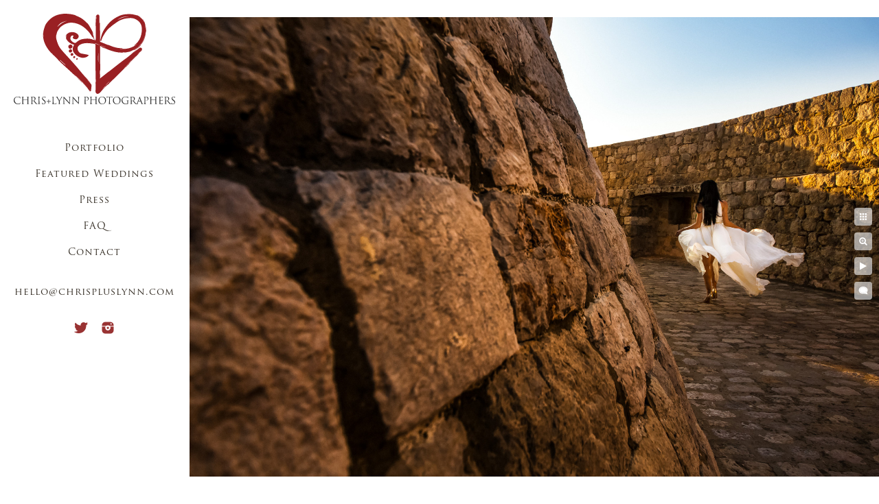

--- FILE ---
content_type: text/html; charset=utf-8
request_url: https://www.chrispluslynn.com/dubrovnik-wedding-destination-photographers
body_size: 3451
content:
<!DOCTYPE html><!-- site by Good Gallery, www.goodgallery.com --><html class="no-js GalleryPage"><head><title>Dubrovnik Wedding Destination Photographers - Mexico Destination Wedding Photographers - CHRIS+LYNN PHOTOGRAPHERS</title><meta name=description content="Click to see the wedding photography portfolio of Chris+Lynn"><link rel=dns-prefetch href=//cdn.goodgallery.com><link rel=dns-prefetch href=//www.google-analytics.com><link rel="shortcut icon" href=//cdn.goodgallery.com/ecbaacc6-8157-4221-8ada-5e12e691a34a/logo/21xgf4hj/qufwexhobvi.ico><link rel=icon href=//cdn.goodgallery.com/ecbaacc6-8157-4221-8ada-5e12e691a34a/logo/21xgf4hj/qufwexhobvi.svg sizes=any type=image/svg+xml><meta name=robots content=noarchive><link rel=canonical href=https://www.chrispluslynn.com/dubrovnik-wedding-destination-photographers><style>.YB:before{content:attr(data-c);display:block;height:150em}</style><link rel=stylesheet media=print onload="if(media!='all')media='all'" href=//cdn.goodgallery.com/ecbaacc6-8157-4221-8ada-5e12e691a34a/d/Desktop-9Gfre7fFQ1LgJPjK0dhIew-2-zaYbhDbF3m9lJ5f_34SFdA.css><script src=//cdn.goodgallery.com/ecbaacc6-8157-4221-8ada-5e12e691a34a/p/bundle-2teHGVEHG23F7yH4EM4Vng-20250629021656.js></script><script src=//cdn.goodgallery.com/ecbaacc6-8157-4221-8ada-5e12e691a34a/d/PageData-374y1qs8-f91506f3-6c15-47f3-a867-c1155f247d43-zaYbhDbF3m9lJ5f_34SFdA-2.js></script><!--[if lt IE 9]><script src=/admin/Scripts/jQuery.XDomainRequest.js></script><![endif]--><meta name=twitter:card content=photo><meta name=twitter:site content=@chrispluslynn><meta name=twitter:creator content=@chrispluslynn><meta property=og:url content=https://www.chrispluslynn.com/dubrovnik-wedding-destination-photographers><meta property=og:type content=website><meta property=og:site_name content="CHRIS+LYNN PHOTOGRAPHERS"><meta property=og:image content=https://cdn.goodgallery.com/ecbaacc6-8157-4221-8ada-5e12e691a34a/r/1024/21xgf5rq/dubrovnik-wedding-destination-photographers.jpg><meta property=og:title content="Dubrovnik Wedding Destination Photographers - Mexico Destination Wedding Photographers - CHRIS+LYNN PHOTOGRAPHERS"><meta property=og:description content="Click to see the wedding photography portfolio of Chris+Lynn"><meta name=google-site-verification content=ryZXzykEwSkTcodzgQbbFQOPQ5dlm8yQLLb8eMKBK24><style data-id=inline>html.js,html.js body{margin:0;padding:0}.elementContainer img{width:100%}ul.GalleryUIMenu{list-style:none;margin:0;padding:0}ul.GalleryUIMenu a{text-decoration:none}ul.GalleryUIMenu li{position:relative;white-space:nowrap}.GalleryUISiteNavigation{background-color:rgba(255,255,255,1);width:275px}.GalleryUIMenuTopLevel .GalleryUIMenu{display:inline-block}ul.GalleryUIMenu li,div.GalleryUIMenuSubMenuDiv li{text-transform:none}.GalleryUIMenuTopLevel .GalleryUIMenu > li{padding:10px 15px 10px 15px;border:0 solid #FFFFFF;border-left-width:0;border-top-width:0;white-space:normal;text-align:center}.GalleryUIMenu > li{color:#352e25;background-color:rgba(255,255,255,1);font-size:14px;letter-spacing:1px;;position:relative}.GalleryUIMenu > li > a{color:#352e25}.GalleryUIMenu > li.Active > a{color:#000000}.GalleryUIMenu > li.Active{color:#000000;background-color:rgba(255,255,255,1)}span.SubMenuArrow,span.SubMenuArrowLeft,span.SubMenuArrowRight,span.SubMenuArrowUp,span.SubMenuArrowDown{display:block;position:absolute;top:50%;right:10px;margin-top:-8px;height:16px;width:16px;background-color:transparent}span.SubMenuArrowSizing{display:inline-block;width:26px;height:16px;opacity:0;margin-right:-2px}.GalleryUISiteNavigation{position:fixed;top:0;left:0}.GalleryUIMenuTopLevel .GalleryUIMenu{width:275px}.GalleryUISiteNavigation{height:100%}html{font-family:'Trajan Pro',serif}@font-face{font-display:swap;font-family:'Trajan Pro';font-style:normal;font-weight:400;src:local('Trajan Pro'),url(https://cdn.goodgallery.com/GoogleFont/TrajanPro/Trajan%20Pro%20Regular.ttf) format('truetype')}.GalleryUIMenu,.GalleryUIMenu a{font-family:'Trajan Pro',serif}@font-face{font-display:swap;font-family:'Trajan Pro';font-style:normal;font-weight:400;src:local('Trajan Pro'),url(https://cdn.goodgallery.com/GoogleFont/TrajanPro/Trajan%20Pro%20Regular.ttf) format('truetype')}.PageTemplateText,.CaptionContainer,.PageInformationArea,.GGTextContent{font-family:'Garamond',Didot,'Didot LT STD','Hoefler Text','Times New Roman',serif}h1,h2,h3,h4,h5,h6{font-family:'Trajan Pro',serif;font-weight:700}@font-face{font-display:swap;font-family:'Trajan Pro';font-style:normal;font-weight:400;src:local('Trajan Pro'),url(https://cdn.goodgallery.com/GoogleFont/TrajanPro/Trajan%20Pro%20Regular.ttf) format('truetype')}.GalleryUIContainer .NameMark{font-family:'Trajan Pro',serif}@font-face{font-display:swap;font-family:'Trajan Pro';font-style:normal;font-weight:400;src:local('Trajan Pro'),url(https://cdn.goodgallery.com/GoogleFont/TrajanPro/Trajan%20Pro%20Regular.ttf) format('truetype')}.GalleryMenuContent .GGMenuPageHeading{font-family:'Trajan Pro',serif}@font-face{font-display:swap;font-family:'Trajan Pro';font-style:normal;font-weight:400;src:local('Trajan Pro'),url(https://cdn.goodgallery.com/GoogleFont/TrajanPro/Trajan%20Pro%20Regular.ttf) format('truetype')}.GMLabel{font-family:'Trajan Pro',serif}@font-face{font-display:swap;font-family:'Trajan Pro';font-style:normal;font-weight:400;src:local('Trajan Pro'),url(https://cdn.goodgallery.com/GoogleFont/TrajanPro/Trajan%20Pro%20Regular.ttf) format('truetype')}.GMTagline{font-family:'Trajan Pro',serif}@font-face{font-display:swap;font-family:'Trajan Pro';font-style:normal;font-weight:400;src:local('Trajan Pro'),url(https://cdn.goodgallery.com/GoogleFont/TrajanPro/Trajan%20Pro%20Regular.ttf) format('truetype')}div.GGForm label.SectionHeading{font-family:'Trajan Pro',serif}@font-face{font-display:swap;font-family:'Trajan Pro';font-style:normal;font-weight:400;src:local('Trajan Pro'),url(https://cdn.goodgallery.com/GoogleFont/TrajanPro/Trajan%20Pro%20Regular.ttf) format('truetype')}.GGHamburgerMenuLabel{font-family:'Trajan Pro',serif}@font-face{font-display:swap;font-family:'Trajan Pro';font-style:normal;font-weight:400;src:local('Trajan Pro'),url(https://cdn.goodgallery.com/GoogleFont/TrajanPro/Trajan%20Pro%20Regular.ttf) format('truetype')}h2{font-family:'Trajan Pro',serif;font-weight:700}@font-face{font-display:swap;font-family:'Trajan Pro';font-style:normal;font-weight:400;src:local('Trajan Pro'),url(https://cdn.goodgallery.com/GoogleFont/TrajanPro/Trajan%20Pro%20Regular.ttf) format('truetype')}h3{font-family:'Trajan Pro',serif;font-weight:700}@font-face{font-display:swap;font-family:'Trajan Pro';font-style:normal;font-weight:400;src:local('Trajan Pro'),url(https://cdn.goodgallery.com/GoogleFont/TrajanPro/Trajan%20Pro%20Regular.ttf) format('truetype')}h4{font-family:'Trajan Pro',serif;font-weight:700}@font-face{font-display:swap;font-family:'Trajan Pro';font-style:normal;font-weight:400;src:local('Trajan Pro'),url(https://cdn.goodgallery.com/GoogleFont/TrajanPro/Trajan%20Pro%20Regular.ttf) format('truetype')}h5{font-family:'Trajan Pro',serif;font-weight:700}@font-face{font-display:swap;font-family:'Trajan Pro';font-style:normal;font-weight:400;src:local('Trajan Pro'),url(https://cdn.goodgallery.com/GoogleFont/TrajanPro/Trajan%20Pro%20Regular.ttf) format('truetype')}h6{font-family:'Trajan Pro',serif;font-weight:700}@font-face{font-display:swap;font-family:'Trajan Pro';font-style:normal;font-weight:400;src:local('Trajan Pro'),url(https://cdn.goodgallery.com/GoogleFont/TrajanPro/Trajan%20Pro%20Regular.ttf) format('truetype')}h1{line-height:1.45;text-transform:none;text-align:left;letter-spacing:0}h2{line-height:1.45;text-transform:none;text-align:left;letter-spacing:0}h3{line-height:1.45;text-transform:none;text-align:left;letter-spacing:0}h4{line-height:1.45;text-transform:none;text-align:left;letter-spacing:0}h5{line-height:1.45;text-transform:none;text-align:left;letter-spacing:0}h6{line-height:1.45;text-transform:none;text-align:left;letter-spacing:0}.PageTemplateText,.CaptionContainer,.PageInformationArea,.GGTextContent{line-height:1.45;text-transform:none;text-align:left}ul.GGBottomNavigation span{font-family:'Trajan Pro',serif}@font-face{font-display:swap;font-family:'Trajan Pro';font-style:normal;font-weight:400;src:local('Trajan Pro'),url(https://cdn.goodgallery.com/GoogleFont/TrajanPro/Trajan%20Pro%20Regular.ttf) format('truetype')}.GGTextContent .GGBreadCrumbs .GGBreadCrumb,.GGTextContent .GGBreadCrumb span{font-family:'Trajan Pro',serif}@font-face{font-display:swap;font-family:'Trajan Pro';font-style:normal;font-weight:400;src:local('Trajan Pro'),url(https://cdn.goodgallery.com/GoogleFont/TrajanPro/Trajan%20Pro%20Regular.ttf) format('truetype')}</style><body data-page-type=gallery class=GalleryUIContainer data-page-id=f91506f3-6c15-47f3-a867-c1155f247d43 data-tags="" data-menu-hash=zaYbhDbF3m9lJ5f_34SFdA data-settings-hash=9Gfre7fFQ1LgJPjK0dhIew data-fotomotoid="" data-imglocation="//cdn.goodgallery.com/ecbaacc6-8157-4221-8ada-5e12e691a34a/" data-cdn=//cdn.goodgallery.com/ecbaacc6-8157-4221-8ada-5e12e691a34a data-stoken=374y1qs8 data-settingstemplateid=""><div class=GalleryUIContentParent data-pretagged=true><div class=GalleryUIContentContainer data-pretagged=true><div class=GalleryUIContent data-pretagged=true><div class=CanvasContainer data-id=tt451n0esww data-pretagged=true style=overflow:hidden><div class=imgContainer style=position:absolute><div class=dummy style=padding-top:66.667%></div><div class=elementContainer style=position:absolute;top:0;bottom:0;left:0;right:0;overflow:hidden><picture><source type=image/jpeg sizes=134vw srcset="//cdn.goodgallery.com/ecbaacc6-8157-4221-8ada-5e12e691a34a/r/0200/21xgf5rq/dubrovnik-wedding-destination-photographers.jpg 200w, //cdn.goodgallery.com/ecbaacc6-8157-4221-8ada-5e12e691a34a/r/0300/21xgf5rq/dubrovnik-wedding-destination-photographers.jpg 300w, //cdn.goodgallery.com/ecbaacc6-8157-4221-8ada-5e12e691a34a/r/0480/21xgf5rq/dubrovnik-wedding-destination-photographers.jpg 480w, //cdn.goodgallery.com/ecbaacc6-8157-4221-8ada-5e12e691a34a/r/0640/21xgf5rq/dubrovnik-wedding-destination-photographers.jpg 640w, //cdn.goodgallery.com/ecbaacc6-8157-4221-8ada-5e12e691a34a/r/0800/21xgf5rq/dubrovnik-wedding-destination-photographers.jpg 800w, //cdn.goodgallery.com/ecbaacc6-8157-4221-8ada-5e12e691a34a/r/1024/21xgf5rq/dubrovnik-wedding-destination-photographers.jpg 1024w, //cdn.goodgallery.com/ecbaacc6-8157-4221-8ada-5e12e691a34a/r/1280/21xgf5rq/dubrovnik-wedding-destination-photographers.jpg 1280w, //cdn.goodgallery.com/ecbaacc6-8157-4221-8ada-5e12e691a34a/r/1600/21xgf5rq/dubrovnik-wedding-destination-photographers.jpg 1600w, //cdn.goodgallery.com/ecbaacc6-8157-4221-8ada-5e12e691a34a/r/1920/21xgf5rq/dubrovnik-wedding-destination-photographers.jpg 1920w, //cdn.goodgallery.com/ecbaacc6-8157-4221-8ada-5e12e691a34a/r/2560/21xgf5rq/dubrovnik-wedding-destination-photographers.jpg 2560w"><img src=//cdn.goodgallery.com/ecbaacc6-8157-4221-8ada-5e12e691a34a/r/1024/21xgf5rq/dubrovnik-wedding-destination-photographers.jpg draggable=false alt="Dubrovnik Wedding Destination Photographers" title="Dubrovnik Wedding Destination Photographers" srcset="//cdn.goodgallery.com/ecbaacc6-8157-4221-8ada-5e12e691a34a/r/1024/21xgf5rq/dubrovnik-wedding-destination-photographers.jpg, //cdn.goodgallery.com/ecbaacc6-8157-4221-8ada-5e12e691a34a/r/2560/21xgf5rq/dubrovnik-wedding-destination-photographers.jpg 2x" loading=lazy></picture></div></div></div></div></div><div class=prev></div><div class=next></div><span class="prev SingleImageHidden"></span><span class="next SingleImageHidden"></span><div class=GalleryUIThumbnailPanelContainerParent></div></div><div class=GalleryUISiteNavigation><a href="/" class=NavigationLogoTarget><img src=https://logocdn.goodgallery.com/ecbaacc6-8157-4221-8ada-5e12e691a34a/0x0/21xgf4gh/neinfuy2e2q.svg alt="CHRIS+LYNN PHOTOGRAPHERS" title="CHRIS+LYNN PHOTOGRAPHERS" border=0 style="padding:20px 20px 40px 20px" height=132 width=235></a><div class=GalleryUIMenuTopLevel data-predefined=true><div class=GalleryUIMenuContainer data-predefined=true><ul class=GalleryUIMenu data-predefined=true><li data-pid=57efc1dc-c93c-4191-bcea-fb6f512ef84a><a href=/portfolio>Portfolio</a><li data-pid=6f1b0f9c-c5dd-4aa9-ac23-13443f90e5a7><a href=/featured-weddings>Featured Weddings</a><li data-pid=28b2d2a3-4c5c-4fdf-ac04-d5eaf3167b6c><a href=/press>Press</a><li data-pid=64e1944d-b8d7-48ad-90e8-7ee4a59dff9b><a href=/faq>FAQ</a><li data-pid=83949390-1a12-4e4c-9b73-7349661e28de><a href=/contact>Contact</a><li data-pid=59e9d69a-365b-483f-835a-e66b944ea14b class=TypeMenuHTML><span> </span><li data-pid=051c56f5-9d77-4a0d-b648-47fa8dcaaa86><a href=mailto:hello@chrispluslynn.com>hello@chrispluslynn.com</a><li data-pid=ecd6be85-b45e-412d-8c5b-2957d8f4ccf5 class="TypeMenuHTML SocialNetwork"></ul></div></div></div><div class="GGCaption YB"><div class="CaptionContainer GGTextContent"><span><h1>Dubrovnik Wedding Destination Photographers</h1><h1>Amazing Dubrovnik Wedding Photos</h1><p>Ancient walled city, setting of Game of Thrones, and one of the most beautiful cities in Europe! As wedding photographers, we highly recommend every couple who visits Dubrovnik walk along the high fortress walls of the Old Town at sunset - so romantic! Though packed with tourists the majority of the day, starting the walk right before they close they gates for the evening ensures you'll have less crowds and more time to enjoy the views. This photo was taken near Minceta Tower as a gust of wind blew the bride's dress dress up and behind her. We loved the flow of the dress combined with the golden light.<p>This image was shot during&nbsp;one of our popular YOU+ME Bride+Groom sessions. &nbsp;These destination wedding portrait sessions (sometimes referred to by other photographers as 'Trash the Dress' sessions)&nbsp;&nbsp;usually take place one or two days after the wedding and can also happen a few days prior. It allows us to go to scenic, unusual and exotic locations further from the actual wedding venue without any stress of rushing back for the reception! We can also go to locations at the time of day that will be most flattering - usually beginning about ninety minutes prior to sunset & ending at twilight.<div><br></div><p>Location: <a href="http://maps.google.com/maps?q=Dubrovnik, Croatia" target=blank rel="noopener noreferrer">Dubrovnik, Croatia</a>.</p><span class=ShortFormExif> 1/400; f/8.0; ISO 400; 24.0 mm. </span> </span></div></div>

--- FILE ---
content_type: text/html; charset=utf-8
request_url: https://www.chrispluslynn.com/?IsAjax=1
body_size: 34240
content:
<!DOCTYPE html><!-- site by Good Gallery, www.goodgallery.com -->
<html class="no-js GalleryPage ">
<head>
<title>Mexico Destination Wedding Photographers - CHRIS+LYNN PHOTOGRAPHERS</title>
<meta name="description" content="Welcome to the wedding website of Chris+Lynn Photographers, top photographers of luxury destination weddings in Mexico.   Cabo, Mayan Riviera, Punta Mita." />
<link rel="dns-prefetch" href="//cdn.goodgallery.com" /><link rel="dns-prefetch" href="//www.google-analytics.com" />
<link rel="shortcut icon" href="//cdn.goodgallery.com/ecbaacc6-8157-4221-8ada-5e12e691a34a/logo/21xgf4hj/qufwexhobvi.ico" />
<link rel="icon" href="//cdn.goodgallery.com/ecbaacc6-8157-4221-8ada-5e12e691a34a/logo/21xgf4hj/qufwexhobvi.svg" sizes="any" type="image/svg+xml" />

 <meta name="robots" content="noarchive" /> 	 <link rel="canonical" href="https://www.chrispluslynn.com" />
 <style type="text/css">.YB:before{content: attr(data-c);display: block;height: 150em;}</style><link rel="stylesheet" type="text/css" media="print" onload="if(media!='all')media='all'" href="//cdn.goodgallery.com/ecbaacc6-8157-4221-8ada-5e12e691a34a/d/Desktop-9Gfre7fFQ1LgJPjK0dhIew-2-zaYbhDbF3m9lJ5f_34SFdA.css" />
<script type="text/javascript" src="//cdn.goodgallery.com/ecbaacc6-8157-4221-8ada-5e12e691a34a/p/bundle-2teHGVEHG23F7yH4EM4Vng-20250629021656.js"></script>
<script type="text/javascript" src="//cdn.goodgallery.com/ecbaacc6-8157-4221-8ada-5e12e691a34a/d/PageData-374y1qs8-f91506f3-6c15-47f3-a867-c1155f247d43-zaYbhDbF3m9lJ5f_34SFdA-2.js"></script>
<!--[if lt IE 9]><script type="text/javascript" src="/admin/Scripts/jQuery.XDomainRequest.js"></script><![endif]-->

<meta name="twitter:card" content="gallery" />
<meta name="twitter:site" content="@chrispluslynn" />
<meta name="twitter:creator" content="@chrispluslynn" />
<meta name="twitter:image0" content="//cdn.goodgallery.com/ecbaacc6-8157-4221-8ada-5e12e691a34a/s/0200/266ulsbt/best-destination-wedding-photographers-europe.jpg" />
<meta name="twitter:image1" content="//cdn.goodgallery.com/ecbaacc6-8157-4221-8ada-5e12e691a34a/s/0200/21xgf5so/top-destination-wedding-photographers.jpg" />
<meta name="twitter:image2" content="//cdn.goodgallery.com/ecbaacc6-8157-4221-8ada-5e12e691a34a/s/0200/21xgf9vq/st-regis-punta-mita-wedding-photographers.jpg" />
<meta name="twitter:image3" content="//cdn.goodgallery.com/ecbaacc6-8157-4221-8ada-5e12e691a34a/s/0200/265f9t5n/cape-hotel-wedding-photography.jpg" />
<meta property="og:url" content="https://www.chrispluslynn.com" />
<meta property="og:type" content="website" />
<meta property="og:site_name" content="CHRIS+LYNN PHOTOGRAPHERS" />
<meta property="og:image" content="https://cdn.goodgallery.com/ecbaacc6-8157-4221-8ada-5e12e691a34a/s/0200/266ulsbt/best-destination-wedding-photographers-europe.jpg"/><meta property="og:image" content="https://cdn.goodgallery.com/ecbaacc6-8157-4221-8ada-5e12e691a34a/s/0200/21xgf5so/top-destination-wedding-photographers.jpg"/><meta property="og:image" content="https://cdn.goodgallery.com/ecbaacc6-8157-4221-8ada-5e12e691a34a/s/0200/21xgf9vq/st-regis-punta-mita-wedding-photographers.jpg"/><meta property="og:image" content="https://cdn.goodgallery.com/ecbaacc6-8157-4221-8ada-5e12e691a34a/s/0200/265f9t5n/cape-hotel-wedding-photography.jpg"/><meta property="og:image" content="https://cdn.goodgallery.com/ecbaacc6-8157-4221-8ada-5e12e691a34a/s/0200/21xgf5vh/sayulita-wedding-photographer-teitiare-estate.jpg"/><meta property="og:image" content="https://cdn.goodgallery.com/ecbaacc6-8157-4221-8ada-5e12e691a34a/s/0200/21xh2yhi/bride-groom-portait-session-ljubljana-slovenia.jpg"/><meta property="og:image" content="https://cdn.goodgallery.com/ecbaacc6-8157-4221-8ada-5e12e691a34a/s/0200/21xgfahc/best-palmilla-wedding-photographer-cabo.jpg"/><meta property="og:image" content="https://cdn.goodgallery.com/ecbaacc6-8157-4221-8ada-5e12e691a34a/s/0200/265i9b2w/resort-pedregal-wedding-photography.jpg"/><meta property="og:image" content="https://cdn.goodgallery.com/ecbaacc6-8157-4221-8ada-5e12e691a34a/s/0200/265i96zg/esperanza-wedding-photography-elena-damy-decor-photo.jpg"/><meta property="og:image" content="https://cdn.goodgallery.com/ecbaacc6-8157-4221-8ada-5e12e691a34a/s/0200/21xgf9gu/marquis-los-cabos-wedding-pictures.jpg"/><meta property="og:image" content="https://cdn.goodgallery.com/ecbaacc6-8157-4221-8ada-5e12e691a34a/s/0200/26fgop8k/wedding-photos-cape-hotel-cabo-mexico.jpg"/><meta property="og:image" content="https://cdn.goodgallery.com/ecbaacc6-8157-4221-8ada-5e12e691a34a/s/0200/266ulxo3/private-villa-wedding-photos-cabo-mexico.jpg"/><meta property="og:image" content="https://cdn.goodgallery.com/ecbaacc6-8157-4221-8ada-5e12e691a34a/s/0200/21xh2x8v/persian-wedding-mexico-reception-photo.jpg"/><meta property="og:image" content="https://cdn.goodgallery.com/ecbaacc6-8157-4221-8ada-5e12e691a34a/s/0200/266ultmy/best-tuscany-wedding-photographers.jpg"/><meta property="og:image" content="https://cdn.goodgallery.com/ecbaacc6-8157-4221-8ada-5e12e691a34a/s/0200/21xgfack/cabo-del-sol-mexico-wedding-photographers.jpg"/><meta property="og:image" content="https://cdn.goodgallery.com/ecbaacc6-8157-4221-8ada-5e12e691a34a/s/0200/21xgf9l2/prague-wedding-photographer.jpg"/><meta property="og:image" content="https://cdn.goodgallery.com/ecbaacc6-8157-4221-8ada-5e12e691a34a/s/0200/21xgf9ka/barcelona-wedding-photography-bride-groom-portrait.jpg"/><meta property="og:image" content="https://cdn.goodgallery.com/ecbaacc6-8157-4221-8ada-5e12e691a34a/s/0200/21xgf63w/los-cabos-wedding-photographers-el-arco-portrait.jpg"/><meta property="og:image" content="https://cdn.goodgallery.com/ecbaacc6-8157-4221-8ada-5e12e691a34a/s/0200/26gzipnz/best-san-miguel-de-allende-wedding-photographers.jpg"/><meta property="og:image" content="https://cdn.goodgallery.com/ecbaacc6-8157-4221-8ada-5e12e691a34a/s/0200/21xgf5rj/las-ventanas-mexico-wedding-photographer.jpg"/><meta property="og:image" content="https://cdn.goodgallery.com/ecbaacc6-8157-4221-8ada-5e12e691a34a/s/0200/21xgf5xn/st-regis-punta-mita-wedding-photography.jpg"/><meta property="og:image" content="https://cdn.goodgallery.com/ecbaacc6-8157-4221-8ada-5e12e691a34a/s/0200/21xgf5y7/one-palmilla-wedding-photographers.jpg"/><meta property="og:image" content="https://cdn.goodgallery.com/ecbaacc6-8157-4221-8ada-5e12e691a34a/s/0200/265f9yfl/ceremony-one-palmilla-wedding-chapel.jpg"/><meta property="og:image" content="https://cdn.goodgallery.com/ecbaacc6-8157-4221-8ada-5e12e691a34a/s/0200/265fau4k/bridal-portrait-cape-hotel-los-cabos-mexico.jpg"/><meta property="og:image" content="https://cdn.goodgallery.com/ecbaacc6-8157-4221-8ada-5e12e691a34a/s/0200/21xgf9h5/wedding-pictures-resort-pedregal.jpg"/><meta property="og:image" content="https://cdn.goodgallery.com/ecbaacc6-8157-4221-8ada-5e12e691a34a/s/0200/21xgf5uz/florence-italy-wedding-photographers.jpg"/><meta property="og:image" content="https://cdn.goodgallery.com/ecbaacc6-8157-4221-8ada-5e12e691a34a/s/0200/265i9374/four-seasons-punta-mita-wedding-photographer.jpg"/><meta property="og:image" content="https://cdn.goodgallery.com/ecbaacc6-8157-4221-8ada-5e12e691a34a/s/0200/21xgf5v5/el-ganzo-hotel-wedding-photographer.jpg"/><meta property="og:image" content="https://cdn.goodgallery.com/ecbaacc6-8157-4221-8ada-5e12e691a34a/s/0200/26gzhb6g/best-wedding-pictures-palmilla-cabo-mexico.jpg"/><meta property="og:image" content="https://cdn.goodgallery.com/ecbaacc6-8157-4221-8ada-5e12e691a34a/s/0200/21xh32qp/wedding-pictures-zoetry-resort-riviera-maya.jpg"/><meta property="og:image" content="https://cdn.goodgallery.com/ecbaacc6-8157-4221-8ada-5e12e691a34a/s/0200/21xgf9pj/bareclona-wedding-photographers.jpg"/><meta property="og:image" content="https://cdn.goodgallery.com/ecbaacc6-8157-4221-8ada-5e12e691a34a/s/0200/21xgf5zu/indian-wedding-photographer-mexico.jpg"/><meta property="og:image" content="https://cdn.goodgallery.com/ecbaacc6-8157-4221-8ada-5e12e691a34a/s/0200/265fa4r7/persian-wedding-photography-st-regis-punta-mita.jpg"/><meta property="og:image" content="https://cdn.goodgallery.com/ecbaacc6-8157-4221-8ada-5e12e691a34a/s/0200/26h0oc1b/best-resort-pedregal-wedding-photos.jpg"/><meta property="og:image" content="https://cdn.goodgallery.com/ecbaacc6-8157-4221-8ada-5e12e691a34a/s/0200/266uhqta/esperanza-resort-wedding-reception-decor-photo.jpg"/><meta property="og:image" content="https://cdn.goodgallery.com/ecbaacc6-8157-4221-8ada-5e12e691a34a/s/0200/21xgfa6q/hotel-caruso-italy-photographers.jpg"/>

<meta name="google-site-verification" content="ryZXzykEwSkTcodzgQbbFQOPQ5dlm8yQLLb8eMKBK24" />
<style type="text/css" data-id="inline">
html.js, html.js body {margin:0;padding:0;}
div.ThumbnailPanelThumbnailContainer div.Placeholder, div.ThumbnailPanelThumbnailContainer .CVThumb {position: absolute;left: 0px;top: 0px;height: 100%;width: 100%;border: 0px} div.ThumbnailPanelThumbnailContainer .CVThumb {text-align: center} div.ThumbnailPanelThumbnailContainer .CVThumb img {max-width: 100%;width: 100%;border: 0px} span.ThumbnailPanelEntityLoaded div.Placeholder {display: none;}
html.no-js .CVThumb img {opacity:0} div.ThumbnailPanelThumbnailContainer {overflow:hidden;position:absolute;top:0px;left:0px} .YB:before{content: attr(data-c);display: block;height: 150em;width:100%;background-color:#FFFFFF;position:fixed;z-index:9999;}
.GalleryUIThumbnailPanelContainerParent {background-color:#FFFFFF}
ul.GalleryUIMenu {list-style: none;margin: 0;padding: 0} ul.GalleryUIMenu a {text-decoration: none} ul.GalleryUIMenu li {position: relative; white-space: nowrap}
.GalleryUISiteNavigation {background-color: rgba(255, 255, 255, 1);width:275px}
.GalleryUIMenuTopLevel .GalleryUIMenu {display: inline-block} ul.GalleryUIMenu li, div.GalleryUIMenuSubMenuDiv li {text-transform:none}
.GalleryUIMenuTopLevel .GalleryUIMenu > li {padding: 10px 15px 10px 15px;border:0px solid #FFFFFF;border-left-width:0px;border-top-width:0px;white-space:normal;text-align:center}
.GalleryUIMenu > li {color:#352e25;background-color:rgba(255, 255, 255, 1);font-size:14px;letter-spacing: 1px;;position:relative}
.GalleryUIMenu > li > a {color:#352e25} .GalleryUIMenu > li.Active > a {color:#000000}
.GalleryUIMenu > li.Active {color:#000000;background-color:rgba(255, 255, 255, 1)}
span.SubMenuArrow,span.SubMenuArrowLeft,span.SubMenuArrowRight,span.SubMenuArrowUp,span.SubMenuArrowDown {display:block;position:absolute;top:50%;right:10px;margin-top:-8px;height:16px;width:16px;background-color:transparent;} span.SubMenuArrowSizing {display:inline-block;width:26px;height:16px;opacity:0;margin-right:-2px;}

 .GalleryUISiteNavigation {position:fixed;top:0;left:0}
.GalleryUIMenuTopLevel .GalleryUIMenu {width:275px} .GalleryUISiteNavigation {height:100%}


html { font-family: 'Trajan Pro', serif ; } @font-face {     font-display:swap;font-family: 'Trajan Pro';     font-style: normal;     font-weight: 400;     src: local('Trajan Pro'), url(https://cdn.goodgallery.com/GoogleFont/TrajanPro/Trajan%20Pro%20Regular.ttf) format('truetype'); }
.GalleryUIMenu, .GalleryUIMenu a { font-family: 'Trajan Pro', serif ; } @font-face {     font-display:swap;font-family: 'Trajan Pro';     font-style: normal;     font-weight: 400;     src: local('Trajan Pro'), url(https://cdn.goodgallery.com/GoogleFont/TrajanPro/Trajan%20Pro%20Regular.ttf) format('truetype'); }
.PageTemplateText,.CaptionContainer,.PageInformationArea,.GGTextContent { font-family: 'Garamond', Didot, 'Didot LT STD', 'Hoefler Text', 'Times New Roman', serif; }
h1, h2, h3, h4, h5, h6 { font-family: 'Trajan Pro', serif ;font-weight:700; } @font-face {     font-display:swap;font-family: 'Trajan Pro';     font-style: normal;     font-weight: 400;     src: local('Trajan Pro'), url(https://cdn.goodgallery.com/GoogleFont/TrajanPro/Trajan%20Pro%20Regular.ttf) format('truetype'); }
.GalleryUIContainer .NameMark { font-family: 'Trajan Pro', serif ; } @font-face {     font-display:swap;font-family: 'Trajan Pro';     font-style: normal;     font-weight: 400;     src: local('Trajan Pro'), url(https://cdn.goodgallery.com/GoogleFont/TrajanPro/Trajan%20Pro%20Regular.ttf) format('truetype'); }
.GalleryMenuContent .GGMenuPageHeading { font-family: 'Trajan Pro', serif ; } @font-face {     font-display:swap;font-family: 'Trajan Pro';     font-style: normal;     font-weight: 400;     src: local('Trajan Pro'), url(https://cdn.goodgallery.com/GoogleFont/TrajanPro/Trajan%20Pro%20Regular.ttf) format('truetype'); }
.GMLabel { font-family: 'Trajan Pro', serif ; } @font-face {     font-display:swap;font-family: 'Trajan Pro';     font-style: normal;     font-weight: 400;     src: local('Trajan Pro'), url(https://cdn.goodgallery.com/GoogleFont/TrajanPro/Trajan%20Pro%20Regular.ttf) format('truetype'); }
.GMTagline { font-family: 'Trajan Pro', serif ; } @font-face {     font-display:swap;font-family: 'Trajan Pro';     font-style: normal;     font-weight: 400;     src: local('Trajan Pro'), url(https://cdn.goodgallery.com/GoogleFont/TrajanPro/Trajan%20Pro%20Regular.ttf) format('truetype'); }
div.GGForm label.SectionHeading { font-family: 'Trajan Pro', serif ; } @font-face {     font-display:swap;font-family: 'Trajan Pro';     font-style: normal;     font-weight: 400;     src: local('Trajan Pro'), url(https://cdn.goodgallery.com/GoogleFont/TrajanPro/Trajan%20Pro%20Regular.ttf) format('truetype'); }
.GGHamburgerMenuLabel { font-family: 'Trajan Pro', serif ; } @font-face {     font-display:swap;font-family: 'Trajan Pro';     font-style: normal;     font-weight: 400;     src: local('Trajan Pro'), url(https://cdn.goodgallery.com/GoogleFont/TrajanPro/Trajan%20Pro%20Regular.ttf) format('truetype'); }
h2 { font-family: 'Trajan Pro', serif ;font-weight:700; } @font-face {     font-display:swap;font-family: 'Trajan Pro';     font-style: normal;     font-weight: 400;     src: local('Trajan Pro'), url(https://cdn.goodgallery.com/GoogleFont/TrajanPro/Trajan%20Pro%20Regular.ttf) format('truetype'); }
h3 { font-family: 'Trajan Pro', serif ;font-weight:700; } @font-face {     font-display:swap;font-family: 'Trajan Pro';     font-style: normal;     font-weight: 400;     src: local('Trajan Pro'), url(https://cdn.goodgallery.com/GoogleFont/TrajanPro/Trajan%20Pro%20Regular.ttf) format('truetype'); }
h4 { font-family: 'Trajan Pro', serif ;font-weight:700; } @font-face {     font-display:swap;font-family: 'Trajan Pro';     font-style: normal;     font-weight: 400;     src: local('Trajan Pro'), url(https://cdn.goodgallery.com/GoogleFont/TrajanPro/Trajan%20Pro%20Regular.ttf) format('truetype'); }
h5 { font-family: 'Trajan Pro', serif ;font-weight:700; } @font-face {     font-display:swap;font-family: 'Trajan Pro';     font-style: normal;     font-weight: 400;     src: local('Trajan Pro'), url(https://cdn.goodgallery.com/GoogleFont/TrajanPro/Trajan%20Pro%20Regular.ttf) format('truetype'); }
h6 { font-family: 'Trajan Pro', serif ;font-weight:700; } @font-face {     font-display:swap;font-family: 'Trajan Pro';     font-style: normal;     font-weight: 400;     src: local('Trajan Pro'), url(https://cdn.goodgallery.com/GoogleFont/TrajanPro/Trajan%20Pro%20Regular.ttf) format('truetype'); }
h1 { line-height: 1.45; text-transform: none; text-align: left; letter-spacing: 0px; }
h2 { line-height: 1.45; text-transform: none; text-align: left; letter-spacing: 0px;  }
h3 { line-height: 1.45; text-transform: none; text-align: left; letter-spacing: 0px; }
h4 { line-height: 1.45; text-transform: none; text-align: left; letter-spacing: 0px; }
h5 { line-height: 1.45; text-transform: none; text-align: left; letter-spacing: 0px; }
h6 { line-height: 1.45; text-transform: none; text-align: left; letter-spacing: 0px; }
.PageTemplateText,.CaptionContainer,.PageInformationArea,.GGTextContent { line-height: 1.45; text-transform: none; text-align: left; }
ul.GGBottomNavigation span { font-family: 'Trajan Pro', serif ; } @font-face {     font-display:swap;font-family: 'Trajan Pro';     font-style: normal;     font-weight: 400;     src: local('Trajan Pro'), url(https://cdn.goodgallery.com/GoogleFont/TrajanPro/Trajan%20Pro%20Regular.ttf) format('truetype'); }
.GGTextContent .GGBreadCrumbs .GGBreadCrumb, .GGTextContent .GGBreadCrumb span { font-family: 'Trajan Pro', serif ; } @font-face {     font-display:swap;font-family: 'Trajan Pro';     font-style: normal;     font-weight: 400;     src: local('Trajan Pro'), url(https://cdn.goodgallery.com/GoogleFont/TrajanPro/Trajan%20Pro%20Regular.ttf) format('truetype'); }




div.GalleryUIThumbnailPanelContainerParent {
    background-color: #FFFFFF;
}

div.GGThumbActualContainer div.ThumbnailPanelCaptionContainer {
    position: unset;
    left: unset;
    top: unset;
}

html.js.GalleryPage.ThumbnailPanelActive {
    overflow: visible;
}

    
    html.GalleryPage.ThumbnailPanelActive div.GalleryUISiteNavigation {
        position: fixed !important;
    }
    

html.ThumbnailPanelActive body {
    overflow: visible;
}

html.ThumbnailPanelActive div.GalleryUIContentParent {
    overflow: visible;
}

div.GalleryUIThumbnailPanelContainer div.GGThumbModernContainer > div.GGTextContent {
    position: relative;
}

div.GGThumbActualContainer div.ThumbEntityContainer div.ThumbAspectContainer {
}

div.GGThumbActualContainer div.ThumbEntityContainer div.ThumbAspectContainer {
    height: 0;
    overflow: hidden;
    position: relative;
    border-radius: 0%;
    border: 1px solid rgba(255, 255, 255, 1);
    background-color: rgba(255, 255, 255, 1);
    opacity: 1;

    -moz-transition: opacity 0.15s, background-color 0.15s, border-color 0.15s, color 0.15s;
    -webkit-transition: opacity 0.15s, background-color 0.15s, border-color 0.15s, color 0.15s;
    -o-transition: opacity: 0.15s, background-color 0.15s, border-color 0.15s, color 0.15s;
    transition: opacity 0.15s, background-color 0.15s, border-color 0.15s, color 0.15s;
}

div.GGThumbActualContainer div.ThumbAspectContainer > div,
div.GGThumbModernContainer div.ThumbAspectContainer > div {
    position: absolute;
    left: 0;
    top: 0;
    height: 100%;
    width: 100%;
}

div.GGThumbActualContainer div.ThumbAspectContainer img,
div.GGThumbModernContainer div.ThumbAspectContainer img {
    min-width: 100%;
    min-height: 100%;
}

div.GGThumbActualContainer div.ThumbAspectContainer div.icon {
    position: absolute;
    left: unset;
    top: unset;
    right: 3px;
    bottom: 3px;
    cursor: pointer;

    -webkit-border-radius: 15%;
    -moz-border-radius: 15%;
    border-radius: 15%;
    height: 26px;
    width: 26px;
    padding: 3px;
    -moz-box-sizing: border-box;
    box-sizing: border-box;
}

div.ThumbEntityContainer div.ThumbCaption {
    display: none;
    overflow: hidden;
    
    cursor: pointer;
    padding: 20px;
    font-size: 12px;
    color: rgba(128, 128, 128, 1);
    background-color: rgba(255, 255, 255, 0.75);
    border: 0px solid rgba(128, 128, 128, 0.75);
    border-top-width: 0px;

    -moz-transition: opacity 0.15s, background-color 0.15s, border-color 0.15s, color 0.15s;
    -webkit-transition: opacity 0.15s, background-color 0.15s, border-color 0.15s, color 0.15s;
    -o-transition: opacity: 0.15s, background-color 0.15s, border-color 0.15s, color 0.15s;
    transition: opacity 0.15s, background-color 0.15s, border-color 0.15s, color 0.15s;

}

div.ThumbEntityContainer.ShowCaptions div.ThumbCaption {
    display: block;
}

html.ThumbnailPanelActive .GGCaption {
    display: none;
}

    
div.GGThumbActualContainer {
    display: grid;
    grid-template-columns: repeat(3, 1fr);
    grid-column-gap: 10px;
    margin: 40px 40px 40px 40px;
}

div.GGThumbActualContainer div.ThumbEntityContainer + div {
    margin-top: 10px;
}

    
        
div.GGThumbActualContainer > div:nth-child(1) {
    grid-column-start: 1;
}
        
        
div.GGThumbActualContainer > div:nth-child(2) {
    grid-column-start: 2;
}
        
        
div.GGThumbActualContainer > div:nth-child(3) {
    grid-column-start: 3;
}
        

div.GGThumbModernContainer div.ThumbAspectContainer {
    height: 0;
    overflow: hidden;
    position: relative;
    border: 1px solid rgba(255, 255, 255, 1);
    opacity: 1;

	-moz-transition: opacity 0.15s, background-color 0.15s, border-color 0.15s, color 0.15s;
	-webkit-transition: opacity 0.15s, background-color 0.15s, border-color 0.15s, color 0.15s;
	-o-transition: opacity: 0.15s, background-color 0.15s, border-color 0.15s, color 0.15s;
	transition: opacity 0.15s, background-color 0.15s, border-color 0.15s, color 0.15s;
}

div.GGThumbModernContainer div.ThumbCoverImage {
    margin: 40px 40px 40px 40px;
}

@media (hover: hover) {
    div.GGThumbActualContainer div.ThumbEntityContainer:hover div.ThumbAspectContainer {
        opacity: 0.79;
        border-color: rgba(153, 51, 51, 1);
    }

    div.ThumbEntityContainer:hover div.ThumbCaption {
        color: rgba(0, 0, 0, 1);
        background-color: rgba(211, 211, 211, 1);
        border-color: rgba(0, 0, 0, 1);
    }

    div.GGThumbModernContainer div.ThumbCoverImage:hover div.ThumbAspectContainer {
        opacity: 0.79;
        border-color: rgba(153, 51, 51, 1);
    }
}
</style>
</head>
<body data-page-type="gallery" class="GalleryUIContainer" data-page-id="f91506f3-6c15-47f3-a867-c1155f247d43" data-tags="" data-menu-hash="zaYbhDbF3m9lJ5f_34SFdA" data-settings-hash="9Gfre7fFQ1LgJPjK0dhIew" data-fotomotoid="" data-imglocation="//cdn.goodgallery.com/ecbaacc6-8157-4221-8ada-5e12e691a34a/" data-cdn="//cdn.goodgallery.com/ecbaacc6-8157-4221-8ada-5e12e691a34a" data-stoken="374y1qs8" data-settingstemplateid="">
    <div class="GalleryUIContentParent YB" data-pretagged="true" style="position:absolute;height:100%;width:calc(100% - 275px);top:0px;left:275px;">
        <div class="GalleryUIContentContainer"></div>
        <div class="prev"></div><div class="next"></div><span class="prev SingleImageHidden"></span><span class="next SingleImageHidden"></span>
        <div class="GalleryUIThumbnailPanelContainerParent" style="opacity: 1;position: absolute;height: 100%;width: 100%;left: 0px;top: 0px;z-index: 550;transition: all 0s ease;">
            <div class="GalleryUIThumbnailPanelContainer">
                <div class="GGThumbModernContainer">


                    <div class="GGThumbActualContainer">
                                    
                        <div>
                                <div class="ThumbEntityContainer" data-id="1wen2vz5vuy" data-plink="best-destination-wedding-photographers-europe"><a class="ThumbLink" href="/best-destination-wedding-photographers-europe" title="Best Destination Wedding Photographers in Europe"><div class="ThumbAspectContainer" style="padding-top:calc((2334 / 3500) * 100%)"><div><picture><source type="image/jpeg" sizes="calc((97vw - 375px) / 3)" srcset="//cdn.goodgallery.com/ecbaacc6-8157-4221-8ada-5e12e691a34a/t/0050/266ulsbt/best-destination-wedding-photographers-europe.jpg 50w, //cdn.goodgallery.com/ecbaacc6-8157-4221-8ada-5e12e691a34a/t/0075/266ulsbt/best-destination-wedding-photographers-europe.jpg 75w, //cdn.goodgallery.com/ecbaacc6-8157-4221-8ada-5e12e691a34a/t/0100/266ulsbt/best-destination-wedding-photographers-europe.jpg 100w, //cdn.goodgallery.com/ecbaacc6-8157-4221-8ada-5e12e691a34a/t/0125/266ulsbt/best-destination-wedding-photographers-europe.jpg 125w, //cdn.goodgallery.com/ecbaacc6-8157-4221-8ada-5e12e691a34a/t/0150/266ulsbt/best-destination-wedding-photographers-europe.jpg 150w, //cdn.goodgallery.com/ecbaacc6-8157-4221-8ada-5e12e691a34a/t/0175/266ulsbt/best-destination-wedding-photographers-europe.jpg 175w, //cdn.goodgallery.com/ecbaacc6-8157-4221-8ada-5e12e691a34a/t/0200/266ulsbt/best-destination-wedding-photographers-europe.jpg 200w, //cdn.goodgallery.com/ecbaacc6-8157-4221-8ada-5e12e691a34a/t/0225/266ulsbt/best-destination-wedding-photographers-europe.jpg 225w, //cdn.goodgallery.com/ecbaacc6-8157-4221-8ada-5e12e691a34a/t/0250/266ulsbt/best-destination-wedding-photographers-europe.jpg 250w, //cdn.goodgallery.com/ecbaacc6-8157-4221-8ada-5e12e691a34a/t/0275/266ulsbt/best-destination-wedding-photographers-europe.jpg 275w, //cdn.goodgallery.com/ecbaacc6-8157-4221-8ada-5e12e691a34a/t/0300/266ulsbt/best-destination-wedding-photographers-europe.jpg 300w, //cdn.goodgallery.com/ecbaacc6-8157-4221-8ada-5e12e691a34a/t/0400/266ulsbt/best-destination-wedding-photographers-europe.jpg 400w, //cdn.goodgallery.com/ecbaacc6-8157-4221-8ada-5e12e691a34a/t/0500/266ulsbt/best-destination-wedding-photographers-europe.jpg 500w, //cdn.goodgallery.com/ecbaacc6-8157-4221-8ada-5e12e691a34a/t/0600/266ulsbt/best-destination-wedding-photographers-europe.jpg 600w, //cdn.goodgallery.com/ecbaacc6-8157-4221-8ada-5e12e691a34a/t/0800/266ulsbt/best-destination-wedding-photographers-europe.jpg 800w, //cdn.goodgallery.com/ecbaacc6-8157-4221-8ada-5e12e691a34a/t/1024/266ulsbt/best-destination-wedding-photographers-europe.jpg 1024w, //cdn.goodgallery.com/ecbaacc6-8157-4221-8ada-5e12e691a34a/t/2560/266ulsbt/best-destination-wedding-photographers-europe.jpg 2560w" /><img src="//cdn.goodgallery.com/ecbaacc6-8157-4221-8ada-5e12e691a34a/t/0400/266ulsbt/best-destination-wedding-photographers-europe.jpg" nopin="nopin" draggable="false" alt="Best Destination Wedding Photographers in Europe" title="Best Destination Wedding Photographers in Europe" srcset="//cdn.goodgallery.com/ecbaacc6-8157-4221-8ada-5e12e691a34a/t/1024/266ulsbt/best-destination-wedding-photographers-europe.jpg, //cdn.goodgallery.com/ecbaacc6-8157-4221-8ada-5e12e691a34a/t/2560/266ulsbt/best-destination-wedding-photographers-europe.jpg 2x" /></picture></div></div></a></div>
                                <div class="ThumbEntityContainer" data-id="nus4zmcvy0u" data-plink="cape-hotel-wedding-photography"><a class="ThumbLink" href="/cape-hotel-wedding-photography" title="Cape Hotel Wedding Photography"><div class="ThumbAspectContainer" style="padding-top:calc((2000 / 3000) * 100%)"><div><picture><source type="image/jpeg" sizes="calc((97vw - 375px) / 3)" srcset="//cdn.goodgallery.com/ecbaacc6-8157-4221-8ada-5e12e691a34a/t/0050/265f9t5n/cape-hotel-wedding-photography.jpg 50w, //cdn.goodgallery.com/ecbaacc6-8157-4221-8ada-5e12e691a34a/t/0075/265f9t5n/cape-hotel-wedding-photography.jpg 75w, //cdn.goodgallery.com/ecbaacc6-8157-4221-8ada-5e12e691a34a/t/0100/265f9t5n/cape-hotel-wedding-photography.jpg 100w, //cdn.goodgallery.com/ecbaacc6-8157-4221-8ada-5e12e691a34a/t/0125/265f9t5n/cape-hotel-wedding-photography.jpg 125w, //cdn.goodgallery.com/ecbaacc6-8157-4221-8ada-5e12e691a34a/t/0150/265f9t5n/cape-hotel-wedding-photography.jpg 150w, //cdn.goodgallery.com/ecbaacc6-8157-4221-8ada-5e12e691a34a/t/0175/265f9t5n/cape-hotel-wedding-photography.jpg 175w, //cdn.goodgallery.com/ecbaacc6-8157-4221-8ada-5e12e691a34a/t/0200/265f9t5n/cape-hotel-wedding-photography.jpg 200w, //cdn.goodgallery.com/ecbaacc6-8157-4221-8ada-5e12e691a34a/t/0225/265f9t5n/cape-hotel-wedding-photography.jpg 225w, //cdn.goodgallery.com/ecbaacc6-8157-4221-8ada-5e12e691a34a/t/0250/265f9t5n/cape-hotel-wedding-photography.jpg 250w, //cdn.goodgallery.com/ecbaacc6-8157-4221-8ada-5e12e691a34a/t/0275/265f9t5n/cape-hotel-wedding-photography.jpg 275w, //cdn.goodgallery.com/ecbaacc6-8157-4221-8ada-5e12e691a34a/t/0300/265f9t5n/cape-hotel-wedding-photography.jpg 300w, //cdn.goodgallery.com/ecbaacc6-8157-4221-8ada-5e12e691a34a/t/0400/265f9t5n/cape-hotel-wedding-photography.jpg 400w, //cdn.goodgallery.com/ecbaacc6-8157-4221-8ada-5e12e691a34a/t/0500/265f9t5n/cape-hotel-wedding-photography.jpg 500w, //cdn.goodgallery.com/ecbaacc6-8157-4221-8ada-5e12e691a34a/t/0600/265f9t5n/cape-hotel-wedding-photography.jpg 600w, //cdn.goodgallery.com/ecbaacc6-8157-4221-8ada-5e12e691a34a/t/0800/265f9t5n/cape-hotel-wedding-photography.jpg 800w, //cdn.goodgallery.com/ecbaacc6-8157-4221-8ada-5e12e691a34a/t/1024/265f9t5n/cape-hotel-wedding-photography.jpg 1024w, //cdn.goodgallery.com/ecbaacc6-8157-4221-8ada-5e12e691a34a/t/2560/265f9t5n/cape-hotel-wedding-photography.jpg 2560w" /><img src="//cdn.goodgallery.com/ecbaacc6-8157-4221-8ada-5e12e691a34a/t/0400/265f9t5n/cape-hotel-wedding-photography.jpg" nopin="nopin" draggable="false" alt="Cape Hotel Wedding Photography" title="Cape Hotel Wedding Photography" srcset="//cdn.goodgallery.com/ecbaacc6-8157-4221-8ada-5e12e691a34a/t/1024/265f9t5n/cape-hotel-wedding-photography.jpg, //cdn.goodgallery.com/ecbaacc6-8157-4221-8ada-5e12e691a34a/t/2560/265f9t5n/cape-hotel-wedding-photography.jpg 2x" loading="lazy" /></picture></div></div></a></div>
                                <div class="ThumbEntityContainer" data-id="subuv0l3q5o" data-plink="best-palmilla-wedding-photographer-cabo"><a class="ThumbLink" href="/best-palmilla-wedding-photographer-cabo" title="Best Palmilla Wedding Photographer in Cabo"><div class="ThumbAspectContainer" style="padding-top:calc((2000 / 3000) * 100%)"><div><picture><source type="image/jpeg" sizes="calc((97vw - 375px) / 3)" srcset="//cdn.goodgallery.com/ecbaacc6-8157-4221-8ada-5e12e691a34a/t/0050/21xgfahc/best-palmilla-wedding-photographer-cabo.jpg 50w, //cdn.goodgallery.com/ecbaacc6-8157-4221-8ada-5e12e691a34a/t/0075/21xgfahc/best-palmilla-wedding-photographer-cabo.jpg 75w, //cdn.goodgallery.com/ecbaacc6-8157-4221-8ada-5e12e691a34a/t/0100/21xgfahc/best-palmilla-wedding-photographer-cabo.jpg 100w, //cdn.goodgallery.com/ecbaacc6-8157-4221-8ada-5e12e691a34a/t/0125/21xgfahc/best-palmilla-wedding-photographer-cabo.jpg 125w, //cdn.goodgallery.com/ecbaacc6-8157-4221-8ada-5e12e691a34a/t/0150/21xgfahc/best-palmilla-wedding-photographer-cabo.jpg 150w, //cdn.goodgallery.com/ecbaacc6-8157-4221-8ada-5e12e691a34a/t/0175/21xgfahc/best-palmilla-wedding-photographer-cabo.jpg 175w, //cdn.goodgallery.com/ecbaacc6-8157-4221-8ada-5e12e691a34a/t/0200/21xgfahc/best-palmilla-wedding-photographer-cabo.jpg 200w, //cdn.goodgallery.com/ecbaacc6-8157-4221-8ada-5e12e691a34a/t/0225/21xgfahc/best-palmilla-wedding-photographer-cabo.jpg 225w, //cdn.goodgallery.com/ecbaacc6-8157-4221-8ada-5e12e691a34a/t/0250/21xgfahc/best-palmilla-wedding-photographer-cabo.jpg 250w, //cdn.goodgallery.com/ecbaacc6-8157-4221-8ada-5e12e691a34a/t/0275/21xgfahc/best-palmilla-wedding-photographer-cabo.jpg 275w, //cdn.goodgallery.com/ecbaacc6-8157-4221-8ada-5e12e691a34a/t/0300/21xgfahc/best-palmilla-wedding-photographer-cabo.jpg 300w, //cdn.goodgallery.com/ecbaacc6-8157-4221-8ada-5e12e691a34a/t/0400/21xgfahc/best-palmilla-wedding-photographer-cabo.jpg 400w, //cdn.goodgallery.com/ecbaacc6-8157-4221-8ada-5e12e691a34a/t/0500/21xgfahc/best-palmilla-wedding-photographer-cabo.jpg 500w, //cdn.goodgallery.com/ecbaacc6-8157-4221-8ada-5e12e691a34a/t/0600/21xgfahc/best-palmilla-wedding-photographer-cabo.jpg 600w, //cdn.goodgallery.com/ecbaacc6-8157-4221-8ada-5e12e691a34a/t/0800/21xgfahc/best-palmilla-wedding-photographer-cabo.jpg 800w, //cdn.goodgallery.com/ecbaacc6-8157-4221-8ada-5e12e691a34a/t/1024/21xgfahc/best-palmilla-wedding-photographer-cabo.jpg 1024w, //cdn.goodgallery.com/ecbaacc6-8157-4221-8ada-5e12e691a34a/t/2560/21xgfahc/best-palmilla-wedding-photographer-cabo.jpg 2560w" /><img src="//cdn.goodgallery.com/ecbaacc6-8157-4221-8ada-5e12e691a34a/t/0400/21xgfahc/best-palmilla-wedding-photographer-cabo.jpg" nopin="nopin" draggable="false" alt="Best Palmilla Wedding Photographer in Cabo" title="Best Palmilla Wedding Photographer in Cabo" srcset="//cdn.goodgallery.com/ecbaacc6-8157-4221-8ada-5e12e691a34a/t/1024/21xgfahc/best-palmilla-wedding-photographer-cabo.jpg, //cdn.goodgallery.com/ecbaacc6-8157-4221-8ada-5e12e691a34a/t/2560/21xgfahc/best-palmilla-wedding-photographer-cabo.jpg 2x" loading="lazy" /></picture></div></div></a></div>
                                <div class="ThumbEntityContainer" data-id="jgb4ne3c5ei" data-plink="marquis-los-cabos-wedding-pictures"><a class="ThumbLink" href="/marquis-los-cabos-wedding-pictures" title="Marquis Los Cabos Wedding Pictures"><div class="ThumbAspectContainer" style="padding-top:calc((2000 / 3000) * 100%)"><div><picture><source type="image/jpeg" sizes="calc((97vw - 375px) / 3)" srcset="//cdn.goodgallery.com/ecbaacc6-8157-4221-8ada-5e12e691a34a/t/0050/21xgf9gu/marquis-los-cabos-wedding-pictures.jpg 50w, //cdn.goodgallery.com/ecbaacc6-8157-4221-8ada-5e12e691a34a/t/0075/21xgf9gu/marquis-los-cabos-wedding-pictures.jpg 75w, //cdn.goodgallery.com/ecbaacc6-8157-4221-8ada-5e12e691a34a/t/0100/21xgf9gu/marquis-los-cabos-wedding-pictures.jpg 100w, //cdn.goodgallery.com/ecbaacc6-8157-4221-8ada-5e12e691a34a/t/0125/21xgf9gu/marquis-los-cabos-wedding-pictures.jpg 125w, //cdn.goodgallery.com/ecbaacc6-8157-4221-8ada-5e12e691a34a/t/0150/21xgf9gu/marquis-los-cabos-wedding-pictures.jpg 150w, //cdn.goodgallery.com/ecbaacc6-8157-4221-8ada-5e12e691a34a/t/0175/21xgf9gu/marquis-los-cabos-wedding-pictures.jpg 175w, //cdn.goodgallery.com/ecbaacc6-8157-4221-8ada-5e12e691a34a/t/0200/21xgf9gu/marquis-los-cabos-wedding-pictures.jpg 200w, //cdn.goodgallery.com/ecbaacc6-8157-4221-8ada-5e12e691a34a/t/0225/21xgf9gu/marquis-los-cabos-wedding-pictures.jpg 225w, //cdn.goodgallery.com/ecbaacc6-8157-4221-8ada-5e12e691a34a/t/0250/21xgf9gu/marquis-los-cabos-wedding-pictures.jpg 250w, //cdn.goodgallery.com/ecbaacc6-8157-4221-8ada-5e12e691a34a/t/0275/21xgf9gu/marquis-los-cabos-wedding-pictures.jpg 275w, //cdn.goodgallery.com/ecbaacc6-8157-4221-8ada-5e12e691a34a/t/0300/21xgf9gu/marquis-los-cabos-wedding-pictures.jpg 300w, //cdn.goodgallery.com/ecbaacc6-8157-4221-8ada-5e12e691a34a/t/0400/21xgf9gu/marquis-los-cabos-wedding-pictures.jpg 400w, //cdn.goodgallery.com/ecbaacc6-8157-4221-8ada-5e12e691a34a/t/0500/21xgf9gu/marquis-los-cabos-wedding-pictures.jpg 500w, //cdn.goodgallery.com/ecbaacc6-8157-4221-8ada-5e12e691a34a/t/0600/21xgf9gu/marquis-los-cabos-wedding-pictures.jpg 600w, //cdn.goodgallery.com/ecbaacc6-8157-4221-8ada-5e12e691a34a/t/0800/21xgf9gu/marquis-los-cabos-wedding-pictures.jpg 800w, //cdn.goodgallery.com/ecbaacc6-8157-4221-8ada-5e12e691a34a/t/1024/21xgf9gu/marquis-los-cabos-wedding-pictures.jpg 1024w, //cdn.goodgallery.com/ecbaacc6-8157-4221-8ada-5e12e691a34a/t/2560/21xgf9gu/marquis-los-cabos-wedding-pictures.jpg 2560w" /><img src="//cdn.goodgallery.com/ecbaacc6-8157-4221-8ada-5e12e691a34a/t/0400/21xgf9gu/marquis-los-cabos-wedding-pictures.jpg" nopin="nopin" draggable="false" alt="Marquis Los Cabos Wedding Pictures" title="Marquis Los Cabos Wedding Pictures" srcset="//cdn.goodgallery.com/ecbaacc6-8157-4221-8ada-5e12e691a34a/t/1024/21xgf9gu/marquis-los-cabos-wedding-pictures.jpg, //cdn.goodgallery.com/ecbaacc6-8157-4221-8ada-5e12e691a34a/t/2560/21xgf9gu/marquis-los-cabos-wedding-pictures.jpg 2x" loading="lazy" /></picture></div></div></a></div>
                                <div class="ThumbEntityContainer" data-id="kfkssryw14p" data-plink="persian-wedding-mexico-reception-photo"><a class="ThumbLink" href="/persian-wedding-mexico-reception-photo" title="Persian Wedding in Mexico Reception Photo"><div class="ThumbAspectContainer" style="padding-top:calc((2000 / 3000) * 100%)"><div><picture><source type="image/jpeg" sizes="calc((97vw - 375px) / 3)" srcset="//cdn.goodgallery.com/ecbaacc6-8157-4221-8ada-5e12e691a34a/t/0050/21xh2x8v/persian-wedding-mexico-reception-photo.jpg 50w, //cdn.goodgallery.com/ecbaacc6-8157-4221-8ada-5e12e691a34a/t/0075/21xh2x8v/persian-wedding-mexico-reception-photo.jpg 75w, //cdn.goodgallery.com/ecbaacc6-8157-4221-8ada-5e12e691a34a/t/0100/21xh2x8v/persian-wedding-mexico-reception-photo.jpg 100w, //cdn.goodgallery.com/ecbaacc6-8157-4221-8ada-5e12e691a34a/t/0125/21xh2x8v/persian-wedding-mexico-reception-photo.jpg 125w, //cdn.goodgallery.com/ecbaacc6-8157-4221-8ada-5e12e691a34a/t/0150/21xh2x8v/persian-wedding-mexico-reception-photo.jpg 150w, //cdn.goodgallery.com/ecbaacc6-8157-4221-8ada-5e12e691a34a/t/0175/21xh2x8v/persian-wedding-mexico-reception-photo.jpg 175w, //cdn.goodgallery.com/ecbaacc6-8157-4221-8ada-5e12e691a34a/t/0200/21xh2x8v/persian-wedding-mexico-reception-photo.jpg 200w, //cdn.goodgallery.com/ecbaacc6-8157-4221-8ada-5e12e691a34a/t/0225/21xh2x8v/persian-wedding-mexico-reception-photo.jpg 225w, //cdn.goodgallery.com/ecbaacc6-8157-4221-8ada-5e12e691a34a/t/0250/21xh2x8v/persian-wedding-mexico-reception-photo.jpg 250w, //cdn.goodgallery.com/ecbaacc6-8157-4221-8ada-5e12e691a34a/t/0275/21xh2x8v/persian-wedding-mexico-reception-photo.jpg 275w, //cdn.goodgallery.com/ecbaacc6-8157-4221-8ada-5e12e691a34a/t/0300/21xh2x8v/persian-wedding-mexico-reception-photo.jpg 300w, //cdn.goodgallery.com/ecbaacc6-8157-4221-8ada-5e12e691a34a/t/0400/21xh2x8v/persian-wedding-mexico-reception-photo.jpg 400w, //cdn.goodgallery.com/ecbaacc6-8157-4221-8ada-5e12e691a34a/t/0500/21xh2x8v/persian-wedding-mexico-reception-photo.jpg 500w, //cdn.goodgallery.com/ecbaacc6-8157-4221-8ada-5e12e691a34a/t/0600/21xh2x8v/persian-wedding-mexico-reception-photo.jpg 600w, //cdn.goodgallery.com/ecbaacc6-8157-4221-8ada-5e12e691a34a/t/0800/21xh2x8v/persian-wedding-mexico-reception-photo.jpg 800w, //cdn.goodgallery.com/ecbaacc6-8157-4221-8ada-5e12e691a34a/t/1024/21xh2x8v/persian-wedding-mexico-reception-photo.jpg 1024w, //cdn.goodgallery.com/ecbaacc6-8157-4221-8ada-5e12e691a34a/t/2560/21xh2x8v/persian-wedding-mexico-reception-photo.jpg 2560w" /><img src="//cdn.goodgallery.com/ecbaacc6-8157-4221-8ada-5e12e691a34a/t/0400/21xh2x8v/persian-wedding-mexico-reception-photo.jpg" nopin="nopin" draggable="false" alt="Persian Wedding in Mexico Reception Photo" title="Persian Wedding in Mexico Reception Photo" srcset="//cdn.goodgallery.com/ecbaacc6-8157-4221-8ada-5e12e691a34a/t/1024/21xh2x8v/persian-wedding-mexico-reception-photo.jpg, //cdn.goodgallery.com/ecbaacc6-8157-4221-8ada-5e12e691a34a/t/2560/21xh2x8v/persian-wedding-mexico-reception-photo.jpg 2x" loading="lazy" /></picture></div></div></a></div>
                                <div class="ThumbEntityContainer" data-id="huwkkmbllcw" data-plink="prague-wedding-photographer"><a class="ThumbLink" href="/prague-wedding-photographer" title="Prague Wedding Photographer"><div class="ThumbAspectContainer" style="padding-top:calc((2000 / 3000) * 100%)"><div><picture><source type="image/jpeg" sizes="calc((97vw - 375px) / 3)" srcset="//cdn.goodgallery.com/ecbaacc6-8157-4221-8ada-5e12e691a34a/t/0050/21xgf9l2/prague-wedding-photographer.jpg 50w, //cdn.goodgallery.com/ecbaacc6-8157-4221-8ada-5e12e691a34a/t/0075/21xgf9l2/prague-wedding-photographer.jpg 75w, //cdn.goodgallery.com/ecbaacc6-8157-4221-8ada-5e12e691a34a/t/0100/21xgf9l2/prague-wedding-photographer.jpg 100w, //cdn.goodgallery.com/ecbaacc6-8157-4221-8ada-5e12e691a34a/t/0125/21xgf9l2/prague-wedding-photographer.jpg 125w, //cdn.goodgallery.com/ecbaacc6-8157-4221-8ada-5e12e691a34a/t/0150/21xgf9l2/prague-wedding-photographer.jpg 150w, //cdn.goodgallery.com/ecbaacc6-8157-4221-8ada-5e12e691a34a/t/0175/21xgf9l2/prague-wedding-photographer.jpg 175w, //cdn.goodgallery.com/ecbaacc6-8157-4221-8ada-5e12e691a34a/t/0200/21xgf9l2/prague-wedding-photographer.jpg 200w, //cdn.goodgallery.com/ecbaacc6-8157-4221-8ada-5e12e691a34a/t/0225/21xgf9l2/prague-wedding-photographer.jpg 225w, //cdn.goodgallery.com/ecbaacc6-8157-4221-8ada-5e12e691a34a/t/0250/21xgf9l2/prague-wedding-photographer.jpg 250w, //cdn.goodgallery.com/ecbaacc6-8157-4221-8ada-5e12e691a34a/t/0275/21xgf9l2/prague-wedding-photographer.jpg 275w, //cdn.goodgallery.com/ecbaacc6-8157-4221-8ada-5e12e691a34a/t/0300/21xgf9l2/prague-wedding-photographer.jpg 300w, //cdn.goodgallery.com/ecbaacc6-8157-4221-8ada-5e12e691a34a/t/0400/21xgf9l2/prague-wedding-photographer.jpg 400w, //cdn.goodgallery.com/ecbaacc6-8157-4221-8ada-5e12e691a34a/t/0500/21xgf9l2/prague-wedding-photographer.jpg 500w, //cdn.goodgallery.com/ecbaacc6-8157-4221-8ada-5e12e691a34a/t/0600/21xgf9l2/prague-wedding-photographer.jpg 600w, //cdn.goodgallery.com/ecbaacc6-8157-4221-8ada-5e12e691a34a/t/0800/21xgf9l2/prague-wedding-photographer.jpg 800w, //cdn.goodgallery.com/ecbaacc6-8157-4221-8ada-5e12e691a34a/t/1024/21xgf9l2/prague-wedding-photographer.jpg 1024w, //cdn.goodgallery.com/ecbaacc6-8157-4221-8ada-5e12e691a34a/t/2560/21xgf9l2/prague-wedding-photographer.jpg 2560w" /><img src="//cdn.goodgallery.com/ecbaacc6-8157-4221-8ada-5e12e691a34a/t/0400/21xgf9l2/prague-wedding-photographer.jpg" nopin="nopin" draggable="false" alt="Prague Wedding Photographer" title="Prague Wedding Photographer" srcset="//cdn.goodgallery.com/ecbaacc6-8157-4221-8ada-5e12e691a34a/t/1024/21xgf9l2/prague-wedding-photographer.jpg, //cdn.goodgallery.com/ecbaacc6-8157-4221-8ada-5e12e691a34a/t/2560/21xgf9l2/prague-wedding-photographer.jpg 2x" loading="lazy" /></picture></div></div></a></div>
                                <div class="ThumbEntityContainer" data-id="mrrudcvsowq" data-plink="best-san-miguel-de-allende-wedding-photographers"><a class="ThumbLink" href="/best-san-miguel-de-allende-wedding-photographers" title="Best San Miguel de Allende Wedding Photographers"><div class="ThumbAspectContainer" style="padding-top:calc((1667 / 2500) * 100%)"><div><picture><source type="image/webp" sizes="calc((97vw - 375px) / 3)" srcset="//cdn.goodgallery.com/ecbaacc6-8157-4221-8ada-5e12e691a34a/t/0050/26gzipnz/best-san-miguel-de-allende-wedding-photographers.webp 50w, //cdn.goodgallery.com/ecbaacc6-8157-4221-8ada-5e12e691a34a/t/0075/26gzipnz/best-san-miguel-de-allende-wedding-photographers.webp 75w, //cdn.goodgallery.com/ecbaacc6-8157-4221-8ada-5e12e691a34a/t/0100/26gzipnz/best-san-miguel-de-allende-wedding-photographers.webp 100w, //cdn.goodgallery.com/ecbaacc6-8157-4221-8ada-5e12e691a34a/t/0125/26gzipnz/best-san-miguel-de-allende-wedding-photographers.webp 125w, //cdn.goodgallery.com/ecbaacc6-8157-4221-8ada-5e12e691a34a/t/0150/26gzipnz/best-san-miguel-de-allende-wedding-photographers.webp 150w, //cdn.goodgallery.com/ecbaacc6-8157-4221-8ada-5e12e691a34a/t/0175/26gzipnz/best-san-miguel-de-allende-wedding-photographers.webp 175w, //cdn.goodgallery.com/ecbaacc6-8157-4221-8ada-5e12e691a34a/t/0200/26gzipnz/best-san-miguel-de-allende-wedding-photographers.webp 200w, //cdn.goodgallery.com/ecbaacc6-8157-4221-8ada-5e12e691a34a/t/0225/26gzipnz/best-san-miguel-de-allende-wedding-photographers.webp 225w, //cdn.goodgallery.com/ecbaacc6-8157-4221-8ada-5e12e691a34a/t/0250/26gzipnz/best-san-miguel-de-allende-wedding-photographers.webp 250w, //cdn.goodgallery.com/ecbaacc6-8157-4221-8ada-5e12e691a34a/t/0275/26gzipnz/best-san-miguel-de-allende-wedding-photographers.webp 275w, //cdn.goodgallery.com/ecbaacc6-8157-4221-8ada-5e12e691a34a/t/0300/26gzipnz/best-san-miguel-de-allende-wedding-photographers.webp 300w, //cdn.goodgallery.com/ecbaacc6-8157-4221-8ada-5e12e691a34a/t/0350/26gzipnz/best-san-miguel-de-allende-wedding-photographers.webp 350w, //cdn.goodgallery.com/ecbaacc6-8157-4221-8ada-5e12e691a34a/t/0400/26gzipnz/best-san-miguel-de-allende-wedding-photographers.webp 400w, //cdn.goodgallery.com/ecbaacc6-8157-4221-8ada-5e12e691a34a/t/0450/26gzipnz/best-san-miguel-de-allende-wedding-photographers.webp 450w, //cdn.goodgallery.com/ecbaacc6-8157-4221-8ada-5e12e691a34a/t/0500/26gzipnz/best-san-miguel-de-allende-wedding-photographers.webp 500w, //cdn.goodgallery.com/ecbaacc6-8157-4221-8ada-5e12e691a34a/t/0550/26gzipnz/best-san-miguel-de-allende-wedding-photographers.webp 550w, //cdn.goodgallery.com/ecbaacc6-8157-4221-8ada-5e12e691a34a/t/0600/26gzipnz/best-san-miguel-de-allende-wedding-photographers.webp 600w, //cdn.goodgallery.com/ecbaacc6-8157-4221-8ada-5e12e691a34a/t/0650/26gzipnz/best-san-miguel-de-allende-wedding-photographers.webp 650w, //cdn.goodgallery.com/ecbaacc6-8157-4221-8ada-5e12e691a34a/t/0700/26gzipnz/best-san-miguel-de-allende-wedding-photographers.webp 700w, //cdn.goodgallery.com/ecbaacc6-8157-4221-8ada-5e12e691a34a/t/0750/26gzipnz/best-san-miguel-de-allende-wedding-photographers.webp 750w, //cdn.goodgallery.com/ecbaacc6-8157-4221-8ada-5e12e691a34a/t/0800/26gzipnz/best-san-miguel-de-allende-wedding-photographers.webp 800w, //cdn.goodgallery.com/ecbaacc6-8157-4221-8ada-5e12e691a34a/t/0850/26gzipnz/best-san-miguel-de-allende-wedding-photographers.webp 850w, //cdn.goodgallery.com/ecbaacc6-8157-4221-8ada-5e12e691a34a/t/0900/26gzipnz/best-san-miguel-de-allende-wedding-photographers.webp 900w, //cdn.goodgallery.com/ecbaacc6-8157-4221-8ada-5e12e691a34a/t/0950/26gzipnz/best-san-miguel-de-allende-wedding-photographers.webp 950w, //cdn.goodgallery.com/ecbaacc6-8157-4221-8ada-5e12e691a34a/t/1024/26gzipnz/best-san-miguel-de-allende-wedding-photographers.webp 1024w" /><source type="image/jpeg" sizes="calc((97vw - 375px) / 3)" srcset="//cdn.goodgallery.com/ecbaacc6-8157-4221-8ada-5e12e691a34a/t/0050/26gzipnz/best-san-miguel-de-allende-wedding-photographers.jpg 50w, //cdn.goodgallery.com/ecbaacc6-8157-4221-8ada-5e12e691a34a/t/0075/26gzipnz/best-san-miguel-de-allende-wedding-photographers.jpg 75w, //cdn.goodgallery.com/ecbaacc6-8157-4221-8ada-5e12e691a34a/t/0100/26gzipnz/best-san-miguel-de-allende-wedding-photographers.jpg 100w, //cdn.goodgallery.com/ecbaacc6-8157-4221-8ada-5e12e691a34a/t/0125/26gzipnz/best-san-miguel-de-allende-wedding-photographers.jpg 125w, //cdn.goodgallery.com/ecbaacc6-8157-4221-8ada-5e12e691a34a/t/0150/26gzipnz/best-san-miguel-de-allende-wedding-photographers.jpg 150w, //cdn.goodgallery.com/ecbaacc6-8157-4221-8ada-5e12e691a34a/t/0175/26gzipnz/best-san-miguel-de-allende-wedding-photographers.jpg 175w, //cdn.goodgallery.com/ecbaacc6-8157-4221-8ada-5e12e691a34a/t/0200/26gzipnz/best-san-miguel-de-allende-wedding-photographers.jpg 200w, //cdn.goodgallery.com/ecbaacc6-8157-4221-8ada-5e12e691a34a/t/0225/26gzipnz/best-san-miguel-de-allende-wedding-photographers.jpg 225w, //cdn.goodgallery.com/ecbaacc6-8157-4221-8ada-5e12e691a34a/t/0250/26gzipnz/best-san-miguel-de-allende-wedding-photographers.jpg 250w, //cdn.goodgallery.com/ecbaacc6-8157-4221-8ada-5e12e691a34a/t/0275/26gzipnz/best-san-miguel-de-allende-wedding-photographers.jpg 275w, //cdn.goodgallery.com/ecbaacc6-8157-4221-8ada-5e12e691a34a/t/0300/26gzipnz/best-san-miguel-de-allende-wedding-photographers.jpg 300w, //cdn.goodgallery.com/ecbaacc6-8157-4221-8ada-5e12e691a34a/t/0350/26gzipnz/best-san-miguel-de-allende-wedding-photographers.jpg 350w, //cdn.goodgallery.com/ecbaacc6-8157-4221-8ada-5e12e691a34a/t/0400/26gzipnz/best-san-miguel-de-allende-wedding-photographers.jpg 400w, //cdn.goodgallery.com/ecbaacc6-8157-4221-8ada-5e12e691a34a/t/0450/26gzipnz/best-san-miguel-de-allende-wedding-photographers.jpg 450w, //cdn.goodgallery.com/ecbaacc6-8157-4221-8ada-5e12e691a34a/t/0500/26gzipnz/best-san-miguel-de-allende-wedding-photographers.jpg 500w, //cdn.goodgallery.com/ecbaacc6-8157-4221-8ada-5e12e691a34a/t/0550/26gzipnz/best-san-miguel-de-allende-wedding-photographers.jpg 550w, //cdn.goodgallery.com/ecbaacc6-8157-4221-8ada-5e12e691a34a/t/0600/26gzipnz/best-san-miguel-de-allende-wedding-photographers.jpg 600w, //cdn.goodgallery.com/ecbaacc6-8157-4221-8ada-5e12e691a34a/t/0650/26gzipnz/best-san-miguel-de-allende-wedding-photographers.jpg 650w, //cdn.goodgallery.com/ecbaacc6-8157-4221-8ada-5e12e691a34a/t/0700/26gzipnz/best-san-miguel-de-allende-wedding-photographers.jpg 700w, //cdn.goodgallery.com/ecbaacc6-8157-4221-8ada-5e12e691a34a/t/0750/26gzipnz/best-san-miguel-de-allende-wedding-photographers.jpg 750w, //cdn.goodgallery.com/ecbaacc6-8157-4221-8ada-5e12e691a34a/t/0800/26gzipnz/best-san-miguel-de-allende-wedding-photographers.jpg 800w, //cdn.goodgallery.com/ecbaacc6-8157-4221-8ada-5e12e691a34a/t/0850/26gzipnz/best-san-miguel-de-allende-wedding-photographers.jpg 850w, //cdn.goodgallery.com/ecbaacc6-8157-4221-8ada-5e12e691a34a/t/0900/26gzipnz/best-san-miguel-de-allende-wedding-photographers.jpg 900w, //cdn.goodgallery.com/ecbaacc6-8157-4221-8ada-5e12e691a34a/t/0950/26gzipnz/best-san-miguel-de-allende-wedding-photographers.jpg 950w, //cdn.goodgallery.com/ecbaacc6-8157-4221-8ada-5e12e691a34a/t/1024/26gzipnz/best-san-miguel-de-allende-wedding-photographers.jpg 1024w" /><img src="//cdn.goodgallery.com/ecbaacc6-8157-4221-8ada-5e12e691a34a/t/0400/26gzipnz/best-san-miguel-de-allende-wedding-photographers.jpg" nopin="nopin" draggable="false" alt="Best San Miguel de Allende Wedding Photographers" title="Best San Miguel de Allende Wedding Photographers" srcset="//cdn.goodgallery.com/ecbaacc6-8157-4221-8ada-5e12e691a34a/t/1024/26gzipnz/best-san-miguel-de-allende-wedding-photographers.jpg, //cdn.goodgallery.com/ecbaacc6-8157-4221-8ada-5e12e691a34a/t/1024/26gzipnz/best-san-miguel-de-allende-wedding-photographers.jpg 2x" loading="lazy" /></picture></div></div></a></div>
                                <div class="ThumbEntityContainer" data-id="pdz40zkfze5" data-plink="one-palmilla-wedding-photographers"><a class="ThumbLink" href="/one-palmilla-wedding-photographers" title="One and Only Palmilla Wedding Photographers"><div class="ThumbAspectContainer" style="padding-top:calc((2000 / 3000) * 100%)"><div><picture><source type="image/jpeg" sizes="calc((97vw - 375px) / 3)" srcset="//cdn.goodgallery.com/ecbaacc6-8157-4221-8ada-5e12e691a34a/t/0050/21xgf5y7/one-palmilla-wedding-photographers.jpg 50w, //cdn.goodgallery.com/ecbaacc6-8157-4221-8ada-5e12e691a34a/t/0075/21xgf5y7/one-palmilla-wedding-photographers.jpg 75w, //cdn.goodgallery.com/ecbaacc6-8157-4221-8ada-5e12e691a34a/t/0100/21xgf5y7/one-palmilla-wedding-photographers.jpg 100w, //cdn.goodgallery.com/ecbaacc6-8157-4221-8ada-5e12e691a34a/t/0125/21xgf5y7/one-palmilla-wedding-photographers.jpg 125w, //cdn.goodgallery.com/ecbaacc6-8157-4221-8ada-5e12e691a34a/t/0150/21xgf5y7/one-palmilla-wedding-photographers.jpg 150w, //cdn.goodgallery.com/ecbaacc6-8157-4221-8ada-5e12e691a34a/t/0175/21xgf5y7/one-palmilla-wedding-photographers.jpg 175w, //cdn.goodgallery.com/ecbaacc6-8157-4221-8ada-5e12e691a34a/t/0200/21xgf5y7/one-palmilla-wedding-photographers.jpg 200w, //cdn.goodgallery.com/ecbaacc6-8157-4221-8ada-5e12e691a34a/t/0225/21xgf5y7/one-palmilla-wedding-photographers.jpg 225w, //cdn.goodgallery.com/ecbaacc6-8157-4221-8ada-5e12e691a34a/t/0250/21xgf5y7/one-palmilla-wedding-photographers.jpg 250w, //cdn.goodgallery.com/ecbaacc6-8157-4221-8ada-5e12e691a34a/t/0275/21xgf5y7/one-palmilla-wedding-photographers.jpg 275w, //cdn.goodgallery.com/ecbaacc6-8157-4221-8ada-5e12e691a34a/t/0300/21xgf5y7/one-palmilla-wedding-photographers.jpg 300w, //cdn.goodgallery.com/ecbaacc6-8157-4221-8ada-5e12e691a34a/t/0400/21xgf5y7/one-palmilla-wedding-photographers.jpg 400w, //cdn.goodgallery.com/ecbaacc6-8157-4221-8ada-5e12e691a34a/t/0500/21xgf5y7/one-palmilla-wedding-photographers.jpg 500w, //cdn.goodgallery.com/ecbaacc6-8157-4221-8ada-5e12e691a34a/t/0600/21xgf5y7/one-palmilla-wedding-photographers.jpg 600w, //cdn.goodgallery.com/ecbaacc6-8157-4221-8ada-5e12e691a34a/t/0800/21xgf5y7/one-palmilla-wedding-photographers.jpg 800w, //cdn.goodgallery.com/ecbaacc6-8157-4221-8ada-5e12e691a34a/t/1024/21xgf5y7/one-palmilla-wedding-photographers.jpg 1024w, //cdn.goodgallery.com/ecbaacc6-8157-4221-8ada-5e12e691a34a/t/2560/21xgf5y7/one-palmilla-wedding-photographers.jpg 2560w" /><img src="//cdn.goodgallery.com/ecbaacc6-8157-4221-8ada-5e12e691a34a/t/0400/21xgf5y7/one-palmilla-wedding-photographers.jpg" nopin="nopin" draggable="false" alt="One and Only Palmilla Wedding Photographers" title="One and Only Palmilla Wedding Photographers" srcset="//cdn.goodgallery.com/ecbaacc6-8157-4221-8ada-5e12e691a34a/t/1024/21xgf5y7/one-palmilla-wedding-photographers.jpg, //cdn.goodgallery.com/ecbaacc6-8157-4221-8ada-5e12e691a34a/t/2560/21xgf5y7/one-palmilla-wedding-photographers.jpg 2x" loading="lazy" /></picture></div></div></a></div>
                                <div class="ThumbEntityContainer" data-id="kfbk1jvuhcc" data-plink="wedding-pictures-resort-pedregal"><a class="ThumbLink" href="/wedding-pictures-resort-pedregal" title="Wedding Pictures at The Resort At Pedregal"><div class="ThumbAspectContainer" style="padding-top:calc((2000 / 3000) * 100%)"><div><picture><source type="image/jpeg" sizes="calc((97vw - 375px) / 3)" srcset="//cdn.goodgallery.com/ecbaacc6-8157-4221-8ada-5e12e691a34a/t/0050/21xgf9h5/wedding-pictures-resort-pedregal.jpg 50w, //cdn.goodgallery.com/ecbaacc6-8157-4221-8ada-5e12e691a34a/t/0075/21xgf9h5/wedding-pictures-resort-pedregal.jpg 75w, //cdn.goodgallery.com/ecbaacc6-8157-4221-8ada-5e12e691a34a/t/0100/21xgf9h5/wedding-pictures-resort-pedregal.jpg 100w, //cdn.goodgallery.com/ecbaacc6-8157-4221-8ada-5e12e691a34a/t/0125/21xgf9h5/wedding-pictures-resort-pedregal.jpg 125w, //cdn.goodgallery.com/ecbaacc6-8157-4221-8ada-5e12e691a34a/t/0150/21xgf9h5/wedding-pictures-resort-pedregal.jpg 150w, //cdn.goodgallery.com/ecbaacc6-8157-4221-8ada-5e12e691a34a/t/0175/21xgf9h5/wedding-pictures-resort-pedregal.jpg 175w, //cdn.goodgallery.com/ecbaacc6-8157-4221-8ada-5e12e691a34a/t/0200/21xgf9h5/wedding-pictures-resort-pedregal.jpg 200w, //cdn.goodgallery.com/ecbaacc6-8157-4221-8ada-5e12e691a34a/t/0225/21xgf9h5/wedding-pictures-resort-pedregal.jpg 225w, //cdn.goodgallery.com/ecbaacc6-8157-4221-8ada-5e12e691a34a/t/0250/21xgf9h5/wedding-pictures-resort-pedregal.jpg 250w, //cdn.goodgallery.com/ecbaacc6-8157-4221-8ada-5e12e691a34a/t/0275/21xgf9h5/wedding-pictures-resort-pedregal.jpg 275w, //cdn.goodgallery.com/ecbaacc6-8157-4221-8ada-5e12e691a34a/t/0300/21xgf9h5/wedding-pictures-resort-pedregal.jpg 300w, //cdn.goodgallery.com/ecbaacc6-8157-4221-8ada-5e12e691a34a/t/0400/21xgf9h5/wedding-pictures-resort-pedregal.jpg 400w, //cdn.goodgallery.com/ecbaacc6-8157-4221-8ada-5e12e691a34a/t/0500/21xgf9h5/wedding-pictures-resort-pedregal.jpg 500w, //cdn.goodgallery.com/ecbaacc6-8157-4221-8ada-5e12e691a34a/t/0600/21xgf9h5/wedding-pictures-resort-pedregal.jpg 600w, //cdn.goodgallery.com/ecbaacc6-8157-4221-8ada-5e12e691a34a/t/0800/21xgf9h5/wedding-pictures-resort-pedregal.jpg 800w, //cdn.goodgallery.com/ecbaacc6-8157-4221-8ada-5e12e691a34a/t/1024/21xgf9h5/wedding-pictures-resort-pedregal.jpg 1024w, //cdn.goodgallery.com/ecbaacc6-8157-4221-8ada-5e12e691a34a/t/2560/21xgf9h5/wedding-pictures-resort-pedregal.jpg 2560w" /><img src="//cdn.goodgallery.com/ecbaacc6-8157-4221-8ada-5e12e691a34a/t/0400/21xgf9h5/wedding-pictures-resort-pedregal.jpg" nopin="nopin" draggable="false" alt="Wedding Pictures at The Resort At Pedregal" title="Wedding Pictures at The Resort At Pedregal" srcset="//cdn.goodgallery.com/ecbaacc6-8157-4221-8ada-5e12e691a34a/t/1024/21xgf9h5/wedding-pictures-resort-pedregal.jpg, //cdn.goodgallery.com/ecbaacc6-8157-4221-8ada-5e12e691a34a/t/2560/21xgf9h5/wedding-pictures-resort-pedregal.jpg 2x" loading="lazy" /></picture></div></div></a></div>
                                <div class="ThumbEntityContainer" data-id="dvgfmiadoxo" data-plink="el-ganzo-hotel-wedding-photographer"><a class="ThumbLink" href="/el-ganzo-hotel-wedding-photographer" title="El Ganzo Hotel Wedding Photographer"><div class="ThumbAspectContainer" style="padding-top:calc((2000 / 3000) * 100%)"><div><picture><source type="image/jpeg" sizes="calc((97vw - 375px) / 3)" srcset="//cdn.goodgallery.com/ecbaacc6-8157-4221-8ada-5e12e691a34a/t/0050/21xgf5v5/el-ganzo-hotel-wedding-photographer.jpg 50w, //cdn.goodgallery.com/ecbaacc6-8157-4221-8ada-5e12e691a34a/t/0075/21xgf5v5/el-ganzo-hotel-wedding-photographer.jpg 75w, //cdn.goodgallery.com/ecbaacc6-8157-4221-8ada-5e12e691a34a/t/0100/21xgf5v5/el-ganzo-hotel-wedding-photographer.jpg 100w, //cdn.goodgallery.com/ecbaacc6-8157-4221-8ada-5e12e691a34a/t/0125/21xgf5v5/el-ganzo-hotel-wedding-photographer.jpg 125w, //cdn.goodgallery.com/ecbaacc6-8157-4221-8ada-5e12e691a34a/t/0150/21xgf5v5/el-ganzo-hotel-wedding-photographer.jpg 150w, //cdn.goodgallery.com/ecbaacc6-8157-4221-8ada-5e12e691a34a/t/0175/21xgf5v5/el-ganzo-hotel-wedding-photographer.jpg 175w, //cdn.goodgallery.com/ecbaacc6-8157-4221-8ada-5e12e691a34a/t/0200/21xgf5v5/el-ganzo-hotel-wedding-photographer.jpg 200w, //cdn.goodgallery.com/ecbaacc6-8157-4221-8ada-5e12e691a34a/t/0225/21xgf5v5/el-ganzo-hotel-wedding-photographer.jpg 225w, //cdn.goodgallery.com/ecbaacc6-8157-4221-8ada-5e12e691a34a/t/0250/21xgf5v5/el-ganzo-hotel-wedding-photographer.jpg 250w, //cdn.goodgallery.com/ecbaacc6-8157-4221-8ada-5e12e691a34a/t/0275/21xgf5v5/el-ganzo-hotel-wedding-photographer.jpg 275w, //cdn.goodgallery.com/ecbaacc6-8157-4221-8ada-5e12e691a34a/t/0300/21xgf5v5/el-ganzo-hotel-wedding-photographer.jpg 300w, //cdn.goodgallery.com/ecbaacc6-8157-4221-8ada-5e12e691a34a/t/0400/21xgf5v5/el-ganzo-hotel-wedding-photographer.jpg 400w, //cdn.goodgallery.com/ecbaacc6-8157-4221-8ada-5e12e691a34a/t/0500/21xgf5v5/el-ganzo-hotel-wedding-photographer.jpg 500w, //cdn.goodgallery.com/ecbaacc6-8157-4221-8ada-5e12e691a34a/t/0600/21xgf5v5/el-ganzo-hotel-wedding-photographer.jpg 600w, //cdn.goodgallery.com/ecbaacc6-8157-4221-8ada-5e12e691a34a/t/0800/21xgf5v5/el-ganzo-hotel-wedding-photographer.jpg 800w, //cdn.goodgallery.com/ecbaacc6-8157-4221-8ada-5e12e691a34a/t/1024/21xgf5v5/el-ganzo-hotel-wedding-photographer.jpg 1024w, //cdn.goodgallery.com/ecbaacc6-8157-4221-8ada-5e12e691a34a/t/2560/21xgf5v5/el-ganzo-hotel-wedding-photographer.jpg 2560w" /><img src="//cdn.goodgallery.com/ecbaacc6-8157-4221-8ada-5e12e691a34a/t/0400/21xgf5v5/el-ganzo-hotel-wedding-photographer.jpg" nopin="nopin" draggable="false" alt="El Ganzo Hotel Wedding Photographer" title="El Ganzo Hotel Wedding Photographer" srcset="//cdn.goodgallery.com/ecbaacc6-8157-4221-8ada-5e12e691a34a/t/1024/21xgf5v5/el-ganzo-hotel-wedding-photographer.jpg, //cdn.goodgallery.com/ecbaacc6-8157-4221-8ada-5e12e691a34a/t/2560/21xgf5v5/el-ganzo-hotel-wedding-photographer.jpg 2x" loading="lazy" /></picture></div></div></a></div>
                                <div class="ThumbEntityContainer" data-id="myy1tmkoapf" data-plink="bareclona-wedding-photographers"><a class="ThumbLink" href="/bareclona-wedding-photographers" title="Bareclona Wedding Photographers"><div class="ThumbAspectContainer" style="padding-top:calc((2000 / 3000) * 100%)"><div><picture><source type="image/jpeg" sizes="calc((97vw - 375px) / 3)" srcset="//cdn.goodgallery.com/ecbaacc6-8157-4221-8ada-5e12e691a34a/t/0050/21xgf9pj/bareclona-wedding-photographers.jpg 50w, //cdn.goodgallery.com/ecbaacc6-8157-4221-8ada-5e12e691a34a/t/0075/21xgf9pj/bareclona-wedding-photographers.jpg 75w, //cdn.goodgallery.com/ecbaacc6-8157-4221-8ada-5e12e691a34a/t/0100/21xgf9pj/bareclona-wedding-photographers.jpg 100w, //cdn.goodgallery.com/ecbaacc6-8157-4221-8ada-5e12e691a34a/t/0125/21xgf9pj/bareclona-wedding-photographers.jpg 125w, //cdn.goodgallery.com/ecbaacc6-8157-4221-8ada-5e12e691a34a/t/0150/21xgf9pj/bareclona-wedding-photographers.jpg 150w, //cdn.goodgallery.com/ecbaacc6-8157-4221-8ada-5e12e691a34a/t/0175/21xgf9pj/bareclona-wedding-photographers.jpg 175w, //cdn.goodgallery.com/ecbaacc6-8157-4221-8ada-5e12e691a34a/t/0200/21xgf9pj/bareclona-wedding-photographers.jpg 200w, //cdn.goodgallery.com/ecbaacc6-8157-4221-8ada-5e12e691a34a/t/0225/21xgf9pj/bareclona-wedding-photographers.jpg 225w, //cdn.goodgallery.com/ecbaacc6-8157-4221-8ada-5e12e691a34a/t/0250/21xgf9pj/bareclona-wedding-photographers.jpg 250w, //cdn.goodgallery.com/ecbaacc6-8157-4221-8ada-5e12e691a34a/t/0275/21xgf9pj/bareclona-wedding-photographers.jpg 275w, //cdn.goodgallery.com/ecbaacc6-8157-4221-8ada-5e12e691a34a/t/0300/21xgf9pj/bareclona-wedding-photographers.jpg 300w, //cdn.goodgallery.com/ecbaacc6-8157-4221-8ada-5e12e691a34a/t/0400/21xgf9pj/bareclona-wedding-photographers.jpg 400w, //cdn.goodgallery.com/ecbaacc6-8157-4221-8ada-5e12e691a34a/t/0500/21xgf9pj/bareclona-wedding-photographers.jpg 500w, //cdn.goodgallery.com/ecbaacc6-8157-4221-8ada-5e12e691a34a/t/0600/21xgf9pj/bareclona-wedding-photographers.jpg 600w, //cdn.goodgallery.com/ecbaacc6-8157-4221-8ada-5e12e691a34a/t/0800/21xgf9pj/bareclona-wedding-photographers.jpg 800w, //cdn.goodgallery.com/ecbaacc6-8157-4221-8ada-5e12e691a34a/t/1024/21xgf9pj/bareclona-wedding-photographers.jpg 1024w, //cdn.goodgallery.com/ecbaacc6-8157-4221-8ada-5e12e691a34a/t/2560/21xgf9pj/bareclona-wedding-photographers.jpg 2560w" /><img src="//cdn.goodgallery.com/ecbaacc6-8157-4221-8ada-5e12e691a34a/t/0400/21xgf9pj/bareclona-wedding-photographers.jpg" nopin="nopin" draggable="false" alt="Bareclona Wedding Photographers" title="Bareclona Wedding Photographers" srcset="//cdn.goodgallery.com/ecbaacc6-8157-4221-8ada-5e12e691a34a/t/1024/21xgf9pj/bareclona-wedding-photographers.jpg, //cdn.goodgallery.com/ecbaacc6-8157-4221-8ada-5e12e691a34a/t/2560/21xgf9pj/bareclona-wedding-photographers.jpg 2x" loading="lazy" /></picture></div></div></a></div>
                                <div class="ThumbEntityContainer" data-id="ngzw02gzzsq" data-plink="best-resort-pedregal-wedding-photos"><a class="ThumbLink" href="/best-resort-pedregal-wedding-photos" title="Best The Resort at Pedregal Wedding photos"><div class="ThumbAspectContainer" style="padding-top:calc((2000 / 3000) * 100%)"><div><picture><source type="image/webp" sizes="calc((97vw - 375px) / 3)" srcset="//cdn.goodgallery.com/ecbaacc6-8157-4221-8ada-5e12e691a34a/t/0050/26h0oc1b/best-resort-pedregal-wedding-photos.webp 50w, //cdn.goodgallery.com/ecbaacc6-8157-4221-8ada-5e12e691a34a/t/0075/26h0oc1b/best-resort-pedregal-wedding-photos.webp 75w, //cdn.goodgallery.com/ecbaacc6-8157-4221-8ada-5e12e691a34a/t/0100/26h0oc1b/best-resort-pedregal-wedding-photos.webp 100w, //cdn.goodgallery.com/ecbaacc6-8157-4221-8ada-5e12e691a34a/t/0125/26h0oc1b/best-resort-pedregal-wedding-photos.webp 125w, //cdn.goodgallery.com/ecbaacc6-8157-4221-8ada-5e12e691a34a/t/0150/26h0oc1b/best-resort-pedregal-wedding-photos.webp 150w, //cdn.goodgallery.com/ecbaacc6-8157-4221-8ada-5e12e691a34a/t/0175/26h0oc1b/best-resort-pedregal-wedding-photos.webp 175w, //cdn.goodgallery.com/ecbaacc6-8157-4221-8ada-5e12e691a34a/t/0200/26h0oc1b/best-resort-pedregal-wedding-photos.webp 200w, //cdn.goodgallery.com/ecbaacc6-8157-4221-8ada-5e12e691a34a/t/0225/26h0oc1b/best-resort-pedregal-wedding-photos.webp 225w, //cdn.goodgallery.com/ecbaacc6-8157-4221-8ada-5e12e691a34a/t/0250/26h0oc1b/best-resort-pedregal-wedding-photos.webp 250w, //cdn.goodgallery.com/ecbaacc6-8157-4221-8ada-5e12e691a34a/t/0275/26h0oc1b/best-resort-pedregal-wedding-photos.webp 275w, //cdn.goodgallery.com/ecbaacc6-8157-4221-8ada-5e12e691a34a/t/0300/26h0oc1b/best-resort-pedregal-wedding-photos.webp 300w, //cdn.goodgallery.com/ecbaacc6-8157-4221-8ada-5e12e691a34a/t/0350/26h0oc1b/best-resort-pedregal-wedding-photos.webp 350w, //cdn.goodgallery.com/ecbaacc6-8157-4221-8ada-5e12e691a34a/t/0400/26h0oc1b/best-resort-pedregal-wedding-photos.webp 400w, //cdn.goodgallery.com/ecbaacc6-8157-4221-8ada-5e12e691a34a/t/0450/26h0oc1b/best-resort-pedregal-wedding-photos.webp 450w, //cdn.goodgallery.com/ecbaacc6-8157-4221-8ada-5e12e691a34a/t/0500/26h0oc1b/best-resort-pedregal-wedding-photos.webp 500w, //cdn.goodgallery.com/ecbaacc6-8157-4221-8ada-5e12e691a34a/t/0550/26h0oc1b/best-resort-pedregal-wedding-photos.webp 550w, //cdn.goodgallery.com/ecbaacc6-8157-4221-8ada-5e12e691a34a/t/0600/26h0oc1b/best-resort-pedregal-wedding-photos.webp 600w, //cdn.goodgallery.com/ecbaacc6-8157-4221-8ada-5e12e691a34a/t/0650/26h0oc1b/best-resort-pedregal-wedding-photos.webp 650w, //cdn.goodgallery.com/ecbaacc6-8157-4221-8ada-5e12e691a34a/t/0700/26h0oc1b/best-resort-pedregal-wedding-photos.webp 700w, //cdn.goodgallery.com/ecbaacc6-8157-4221-8ada-5e12e691a34a/t/0750/26h0oc1b/best-resort-pedregal-wedding-photos.webp 750w, //cdn.goodgallery.com/ecbaacc6-8157-4221-8ada-5e12e691a34a/t/0800/26h0oc1b/best-resort-pedregal-wedding-photos.webp 800w, //cdn.goodgallery.com/ecbaacc6-8157-4221-8ada-5e12e691a34a/t/0850/26h0oc1b/best-resort-pedregal-wedding-photos.webp 850w, //cdn.goodgallery.com/ecbaacc6-8157-4221-8ada-5e12e691a34a/t/0900/26h0oc1b/best-resort-pedregal-wedding-photos.webp 900w, //cdn.goodgallery.com/ecbaacc6-8157-4221-8ada-5e12e691a34a/t/0950/26h0oc1b/best-resort-pedregal-wedding-photos.webp 950w, //cdn.goodgallery.com/ecbaacc6-8157-4221-8ada-5e12e691a34a/t/1024/26h0oc1b/best-resort-pedregal-wedding-photos.webp 1024w, //cdn.goodgallery.com/ecbaacc6-8157-4221-8ada-5e12e691a34a/t/2560/26h0oc1b/best-resort-pedregal-wedding-photos.webp 2560w" /><source type="image/jpeg" sizes="calc((97vw - 375px) / 3)" srcset="//cdn.goodgallery.com/ecbaacc6-8157-4221-8ada-5e12e691a34a/t/0050/26h0oc1b/best-resort-pedregal-wedding-photos.jpg 50w, //cdn.goodgallery.com/ecbaacc6-8157-4221-8ada-5e12e691a34a/t/0075/26h0oc1b/best-resort-pedregal-wedding-photos.jpg 75w, //cdn.goodgallery.com/ecbaacc6-8157-4221-8ada-5e12e691a34a/t/0100/26h0oc1b/best-resort-pedregal-wedding-photos.jpg 100w, //cdn.goodgallery.com/ecbaacc6-8157-4221-8ada-5e12e691a34a/t/0125/26h0oc1b/best-resort-pedregal-wedding-photos.jpg 125w, //cdn.goodgallery.com/ecbaacc6-8157-4221-8ada-5e12e691a34a/t/0150/26h0oc1b/best-resort-pedregal-wedding-photos.jpg 150w, //cdn.goodgallery.com/ecbaacc6-8157-4221-8ada-5e12e691a34a/t/0175/26h0oc1b/best-resort-pedregal-wedding-photos.jpg 175w, //cdn.goodgallery.com/ecbaacc6-8157-4221-8ada-5e12e691a34a/t/0200/26h0oc1b/best-resort-pedregal-wedding-photos.jpg 200w, //cdn.goodgallery.com/ecbaacc6-8157-4221-8ada-5e12e691a34a/t/0225/26h0oc1b/best-resort-pedregal-wedding-photos.jpg 225w, //cdn.goodgallery.com/ecbaacc6-8157-4221-8ada-5e12e691a34a/t/0250/26h0oc1b/best-resort-pedregal-wedding-photos.jpg 250w, //cdn.goodgallery.com/ecbaacc6-8157-4221-8ada-5e12e691a34a/t/0275/26h0oc1b/best-resort-pedregal-wedding-photos.jpg 275w, //cdn.goodgallery.com/ecbaacc6-8157-4221-8ada-5e12e691a34a/t/0300/26h0oc1b/best-resort-pedregal-wedding-photos.jpg 300w, //cdn.goodgallery.com/ecbaacc6-8157-4221-8ada-5e12e691a34a/t/0350/26h0oc1b/best-resort-pedregal-wedding-photos.jpg 350w, //cdn.goodgallery.com/ecbaacc6-8157-4221-8ada-5e12e691a34a/t/0400/26h0oc1b/best-resort-pedregal-wedding-photos.jpg 400w, //cdn.goodgallery.com/ecbaacc6-8157-4221-8ada-5e12e691a34a/t/0450/26h0oc1b/best-resort-pedregal-wedding-photos.jpg 450w, //cdn.goodgallery.com/ecbaacc6-8157-4221-8ada-5e12e691a34a/t/0500/26h0oc1b/best-resort-pedregal-wedding-photos.jpg 500w, //cdn.goodgallery.com/ecbaacc6-8157-4221-8ada-5e12e691a34a/t/0550/26h0oc1b/best-resort-pedregal-wedding-photos.jpg 550w, //cdn.goodgallery.com/ecbaacc6-8157-4221-8ada-5e12e691a34a/t/0600/26h0oc1b/best-resort-pedregal-wedding-photos.jpg 600w, //cdn.goodgallery.com/ecbaacc6-8157-4221-8ada-5e12e691a34a/t/0650/26h0oc1b/best-resort-pedregal-wedding-photos.jpg 650w, //cdn.goodgallery.com/ecbaacc6-8157-4221-8ada-5e12e691a34a/t/0700/26h0oc1b/best-resort-pedregal-wedding-photos.jpg 700w, //cdn.goodgallery.com/ecbaacc6-8157-4221-8ada-5e12e691a34a/t/0750/26h0oc1b/best-resort-pedregal-wedding-photos.jpg 750w, //cdn.goodgallery.com/ecbaacc6-8157-4221-8ada-5e12e691a34a/t/0800/26h0oc1b/best-resort-pedregal-wedding-photos.jpg 800w, //cdn.goodgallery.com/ecbaacc6-8157-4221-8ada-5e12e691a34a/t/0850/26h0oc1b/best-resort-pedregal-wedding-photos.jpg 850w, //cdn.goodgallery.com/ecbaacc6-8157-4221-8ada-5e12e691a34a/t/0900/26h0oc1b/best-resort-pedregal-wedding-photos.jpg 900w, //cdn.goodgallery.com/ecbaacc6-8157-4221-8ada-5e12e691a34a/t/0950/26h0oc1b/best-resort-pedregal-wedding-photos.jpg 950w, //cdn.goodgallery.com/ecbaacc6-8157-4221-8ada-5e12e691a34a/t/1024/26h0oc1b/best-resort-pedregal-wedding-photos.jpg 1024w, //cdn.goodgallery.com/ecbaacc6-8157-4221-8ada-5e12e691a34a/t/2560/26h0oc1b/best-resort-pedregal-wedding-photos.jpg 2560w" /><img src="//cdn.goodgallery.com/ecbaacc6-8157-4221-8ada-5e12e691a34a/t/0400/26h0oc1b/best-resort-pedregal-wedding-photos.jpg" nopin="nopin" draggable="false" alt="Best The Resort at Pedregal Wedding photos" title="Best The Resort at Pedregal Wedding photos" srcset="//cdn.goodgallery.com/ecbaacc6-8157-4221-8ada-5e12e691a34a/t/1024/26h0oc1b/best-resort-pedregal-wedding-photos.jpg, //cdn.goodgallery.com/ecbaacc6-8157-4221-8ada-5e12e691a34a/t/2560/26h0oc1b/best-resort-pedregal-wedding-photos.jpg 2x" loading="lazy" /></picture></div></div></a></div>
                                <div class="ThumbEntityContainer" data-id="sthhrvuygc0" data-plink="destination-wedding-photographers-dubrovnik"><a class="ThumbLink" href="/destination-wedding-photographers-dubrovnik" title="Destination Wedding Photographers in Dubrovnik"><div class="ThumbAspectContainer" style="padding-top:calc((2000 / 3000) * 100%)"><div><picture><source type="image/jpeg" sizes="calc((97vw - 375px) / 3)" srcset="//cdn.goodgallery.com/ecbaacc6-8157-4221-8ada-5e12e691a34a/t/0050/21xgf613/destination-wedding-photographers-dubrovnik.jpg 50w, //cdn.goodgallery.com/ecbaacc6-8157-4221-8ada-5e12e691a34a/t/0075/21xgf613/destination-wedding-photographers-dubrovnik.jpg 75w, //cdn.goodgallery.com/ecbaacc6-8157-4221-8ada-5e12e691a34a/t/0100/21xgf613/destination-wedding-photographers-dubrovnik.jpg 100w, //cdn.goodgallery.com/ecbaacc6-8157-4221-8ada-5e12e691a34a/t/0125/21xgf613/destination-wedding-photographers-dubrovnik.jpg 125w, //cdn.goodgallery.com/ecbaacc6-8157-4221-8ada-5e12e691a34a/t/0150/21xgf613/destination-wedding-photographers-dubrovnik.jpg 150w, //cdn.goodgallery.com/ecbaacc6-8157-4221-8ada-5e12e691a34a/t/0175/21xgf613/destination-wedding-photographers-dubrovnik.jpg 175w, //cdn.goodgallery.com/ecbaacc6-8157-4221-8ada-5e12e691a34a/t/0200/21xgf613/destination-wedding-photographers-dubrovnik.jpg 200w, //cdn.goodgallery.com/ecbaacc6-8157-4221-8ada-5e12e691a34a/t/0225/21xgf613/destination-wedding-photographers-dubrovnik.jpg 225w, //cdn.goodgallery.com/ecbaacc6-8157-4221-8ada-5e12e691a34a/t/0250/21xgf613/destination-wedding-photographers-dubrovnik.jpg 250w, //cdn.goodgallery.com/ecbaacc6-8157-4221-8ada-5e12e691a34a/t/0275/21xgf613/destination-wedding-photographers-dubrovnik.jpg 275w, //cdn.goodgallery.com/ecbaacc6-8157-4221-8ada-5e12e691a34a/t/0300/21xgf613/destination-wedding-photographers-dubrovnik.jpg 300w, //cdn.goodgallery.com/ecbaacc6-8157-4221-8ada-5e12e691a34a/t/0400/21xgf613/destination-wedding-photographers-dubrovnik.jpg 400w, //cdn.goodgallery.com/ecbaacc6-8157-4221-8ada-5e12e691a34a/t/0500/21xgf613/destination-wedding-photographers-dubrovnik.jpg 500w, //cdn.goodgallery.com/ecbaacc6-8157-4221-8ada-5e12e691a34a/t/0600/21xgf613/destination-wedding-photographers-dubrovnik.jpg 600w, //cdn.goodgallery.com/ecbaacc6-8157-4221-8ada-5e12e691a34a/t/0800/21xgf613/destination-wedding-photographers-dubrovnik.jpg 800w, //cdn.goodgallery.com/ecbaacc6-8157-4221-8ada-5e12e691a34a/t/1024/21xgf613/destination-wedding-photographers-dubrovnik.jpg 1024w, //cdn.goodgallery.com/ecbaacc6-8157-4221-8ada-5e12e691a34a/t/2560/21xgf613/destination-wedding-photographers-dubrovnik.jpg 2560w" /><img src="//cdn.goodgallery.com/ecbaacc6-8157-4221-8ada-5e12e691a34a/t/0400/21xgf613/destination-wedding-photographers-dubrovnik.jpg" nopin="nopin" draggable="false" alt="Destination Wedding Photographers in Dubrovnik" title="Destination Wedding Photographers in Dubrovnik" srcset="//cdn.goodgallery.com/ecbaacc6-8157-4221-8ada-5e12e691a34a/t/1024/21xgf613/destination-wedding-photographers-dubrovnik.jpg, //cdn.goodgallery.com/ecbaacc6-8157-4221-8ada-5e12e691a34a/t/2560/21xgf613/destination-wedding-photographers-dubrovnik.jpg 2x" loading="lazy" /></picture></div></div></a></div>
                                <div class="ThumbEntityContainer" data-id="nnscq5kvv0t" data-plink="persian-wedding-photography-cancun-mexico"><a class="ThumbLink" href="/persian-wedding-photography-cancun-mexico" title="Persian Wedding Photography in Cancun Mexico"><div class="ThumbAspectContainer" style="padding-top:calc((2000 / 3000) * 100%)"><div><picture><source type="image/jpeg" sizes="calc((97vw - 375px) / 3)" srcset="//cdn.goodgallery.com/ecbaacc6-8157-4221-8ada-5e12e691a34a/t/0050/21xgf9vz/persian-wedding-photography-cancun-mexico.jpg 50w, //cdn.goodgallery.com/ecbaacc6-8157-4221-8ada-5e12e691a34a/t/0075/21xgf9vz/persian-wedding-photography-cancun-mexico.jpg 75w, //cdn.goodgallery.com/ecbaacc6-8157-4221-8ada-5e12e691a34a/t/0100/21xgf9vz/persian-wedding-photography-cancun-mexico.jpg 100w, //cdn.goodgallery.com/ecbaacc6-8157-4221-8ada-5e12e691a34a/t/0125/21xgf9vz/persian-wedding-photography-cancun-mexico.jpg 125w, //cdn.goodgallery.com/ecbaacc6-8157-4221-8ada-5e12e691a34a/t/0150/21xgf9vz/persian-wedding-photography-cancun-mexico.jpg 150w, //cdn.goodgallery.com/ecbaacc6-8157-4221-8ada-5e12e691a34a/t/0175/21xgf9vz/persian-wedding-photography-cancun-mexico.jpg 175w, //cdn.goodgallery.com/ecbaacc6-8157-4221-8ada-5e12e691a34a/t/0200/21xgf9vz/persian-wedding-photography-cancun-mexico.jpg 200w, //cdn.goodgallery.com/ecbaacc6-8157-4221-8ada-5e12e691a34a/t/0225/21xgf9vz/persian-wedding-photography-cancun-mexico.jpg 225w, //cdn.goodgallery.com/ecbaacc6-8157-4221-8ada-5e12e691a34a/t/0250/21xgf9vz/persian-wedding-photography-cancun-mexico.jpg 250w, //cdn.goodgallery.com/ecbaacc6-8157-4221-8ada-5e12e691a34a/t/0275/21xgf9vz/persian-wedding-photography-cancun-mexico.jpg 275w, //cdn.goodgallery.com/ecbaacc6-8157-4221-8ada-5e12e691a34a/t/0300/21xgf9vz/persian-wedding-photography-cancun-mexico.jpg 300w, //cdn.goodgallery.com/ecbaacc6-8157-4221-8ada-5e12e691a34a/t/0400/21xgf9vz/persian-wedding-photography-cancun-mexico.jpg 400w, //cdn.goodgallery.com/ecbaacc6-8157-4221-8ada-5e12e691a34a/t/0500/21xgf9vz/persian-wedding-photography-cancun-mexico.jpg 500w, //cdn.goodgallery.com/ecbaacc6-8157-4221-8ada-5e12e691a34a/t/0600/21xgf9vz/persian-wedding-photography-cancun-mexico.jpg 600w, //cdn.goodgallery.com/ecbaacc6-8157-4221-8ada-5e12e691a34a/t/0800/21xgf9vz/persian-wedding-photography-cancun-mexico.jpg 800w, //cdn.goodgallery.com/ecbaacc6-8157-4221-8ada-5e12e691a34a/t/1024/21xgf9vz/persian-wedding-photography-cancun-mexico.jpg 1024w, //cdn.goodgallery.com/ecbaacc6-8157-4221-8ada-5e12e691a34a/t/2560/21xgf9vz/persian-wedding-photography-cancun-mexico.jpg 2560w" /><img src="//cdn.goodgallery.com/ecbaacc6-8157-4221-8ada-5e12e691a34a/t/0400/21xgf9vz/persian-wedding-photography-cancun-mexico.jpg" nopin="nopin" draggable="false" alt="Persian Wedding Photography in Cancun Mexico" title="Persian Wedding Photography in Cancun Mexico" srcset="//cdn.goodgallery.com/ecbaacc6-8157-4221-8ada-5e12e691a34a/t/1024/21xgf9vz/persian-wedding-photography-cancun-mexico.jpg, //cdn.goodgallery.com/ecbaacc6-8157-4221-8ada-5e12e691a34a/t/2560/21xgf9vz/persian-wedding-photography-cancun-mexico.jpg 2x" loading="lazy" /></picture></div></div></a></div>
                                <div class="ThumbEntityContainer" data-id="c32r0reji13" data-plink="bulgari-resort-bali-wedding-photographer-vera-wang-gown"><a class="ThumbLink" href="/bulgari-resort-bali-wedding-photographer-vera-wang-gown" title="Bulgari Resort Bali Wedding Photographer Vera Wang Gown"><div class="ThumbAspectContainer" style="padding-top:calc((2000 / 3000) * 100%)"><div><picture><source type="image/jpeg" sizes="calc((97vw - 375px) / 3)" srcset="//cdn.goodgallery.com/ecbaacc6-8157-4221-8ada-5e12e691a34a/t/0050/21xgf5un/bulgari-resort-bali-wedding-photographer-vera-wang-gown.jpg 50w, //cdn.goodgallery.com/ecbaacc6-8157-4221-8ada-5e12e691a34a/t/0075/21xgf5un/bulgari-resort-bali-wedding-photographer-vera-wang-gown.jpg 75w, //cdn.goodgallery.com/ecbaacc6-8157-4221-8ada-5e12e691a34a/t/0100/21xgf5un/bulgari-resort-bali-wedding-photographer-vera-wang-gown.jpg 100w, //cdn.goodgallery.com/ecbaacc6-8157-4221-8ada-5e12e691a34a/t/0125/21xgf5un/bulgari-resort-bali-wedding-photographer-vera-wang-gown.jpg 125w, //cdn.goodgallery.com/ecbaacc6-8157-4221-8ada-5e12e691a34a/t/0150/21xgf5un/bulgari-resort-bali-wedding-photographer-vera-wang-gown.jpg 150w, //cdn.goodgallery.com/ecbaacc6-8157-4221-8ada-5e12e691a34a/t/0175/21xgf5un/bulgari-resort-bali-wedding-photographer-vera-wang-gown.jpg 175w, //cdn.goodgallery.com/ecbaacc6-8157-4221-8ada-5e12e691a34a/t/0200/21xgf5un/bulgari-resort-bali-wedding-photographer-vera-wang-gown.jpg 200w, //cdn.goodgallery.com/ecbaacc6-8157-4221-8ada-5e12e691a34a/t/0225/21xgf5un/bulgari-resort-bali-wedding-photographer-vera-wang-gown.jpg 225w, //cdn.goodgallery.com/ecbaacc6-8157-4221-8ada-5e12e691a34a/t/0250/21xgf5un/bulgari-resort-bali-wedding-photographer-vera-wang-gown.jpg 250w, //cdn.goodgallery.com/ecbaacc6-8157-4221-8ada-5e12e691a34a/t/0275/21xgf5un/bulgari-resort-bali-wedding-photographer-vera-wang-gown.jpg 275w, //cdn.goodgallery.com/ecbaacc6-8157-4221-8ada-5e12e691a34a/t/0300/21xgf5un/bulgari-resort-bali-wedding-photographer-vera-wang-gown.jpg 300w, //cdn.goodgallery.com/ecbaacc6-8157-4221-8ada-5e12e691a34a/t/0400/21xgf5un/bulgari-resort-bali-wedding-photographer-vera-wang-gown.jpg 400w, //cdn.goodgallery.com/ecbaacc6-8157-4221-8ada-5e12e691a34a/t/0500/21xgf5un/bulgari-resort-bali-wedding-photographer-vera-wang-gown.jpg 500w, //cdn.goodgallery.com/ecbaacc6-8157-4221-8ada-5e12e691a34a/t/0600/21xgf5un/bulgari-resort-bali-wedding-photographer-vera-wang-gown.jpg 600w, //cdn.goodgallery.com/ecbaacc6-8157-4221-8ada-5e12e691a34a/t/0800/21xgf5un/bulgari-resort-bali-wedding-photographer-vera-wang-gown.jpg 800w, //cdn.goodgallery.com/ecbaacc6-8157-4221-8ada-5e12e691a34a/t/1024/21xgf5un/bulgari-resort-bali-wedding-photographer-vera-wang-gown.jpg 1024w, //cdn.goodgallery.com/ecbaacc6-8157-4221-8ada-5e12e691a34a/t/2560/21xgf5un/bulgari-resort-bali-wedding-photographer-vera-wang-gown.jpg 2560w" /><img src="//cdn.goodgallery.com/ecbaacc6-8157-4221-8ada-5e12e691a34a/t/0400/21xgf5un/bulgari-resort-bali-wedding-photographer-vera-wang-gown.jpg" nopin="nopin" draggable="false" alt="Bulgari Resort Bali Wedding Photographer Vera Wang Gown" title="Bulgari Resort Bali Wedding Photographer Vera Wang Gown" srcset="//cdn.goodgallery.com/ecbaacc6-8157-4221-8ada-5e12e691a34a/t/1024/21xgf5un/bulgari-resort-bali-wedding-photographer-vera-wang-gown.jpg, //cdn.goodgallery.com/ecbaacc6-8157-4221-8ada-5e12e691a34a/t/2560/21xgf5un/bulgari-resort-bali-wedding-photographer-vera-wang-gown.jpg 2x" loading="lazy" /></picture></div></div></a></div>
                                <div class="ThumbEntityContainer" data-id="mzx42p3hszz" data-plink="wedding-pictures-cape-hotel-cabo-mexico"><a class="ThumbLink" href="/wedding-pictures-cape-hotel-cabo-mexico" title="Wedding Pictures at The Cape Hotel in Cabo, Mexico"><div class="ThumbAspectContainer" style="padding-top:calc((1667 / 2500) * 100%)"><div><picture><source type="image/webp" sizes="calc((97vw - 375px) / 3)" srcset="//cdn.goodgallery.com/ecbaacc6-8157-4221-8ada-5e12e691a34a/t/0050/26gywfhi/wedding-pictures-cape-hotel-cabo-mexico.webp 50w, //cdn.goodgallery.com/ecbaacc6-8157-4221-8ada-5e12e691a34a/t/0075/26gywfhi/wedding-pictures-cape-hotel-cabo-mexico.webp 75w, //cdn.goodgallery.com/ecbaacc6-8157-4221-8ada-5e12e691a34a/t/0100/26gywfhi/wedding-pictures-cape-hotel-cabo-mexico.webp 100w, //cdn.goodgallery.com/ecbaacc6-8157-4221-8ada-5e12e691a34a/t/0125/26gywfhi/wedding-pictures-cape-hotel-cabo-mexico.webp 125w, //cdn.goodgallery.com/ecbaacc6-8157-4221-8ada-5e12e691a34a/t/0150/26gywfhi/wedding-pictures-cape-hotel-cabo-mexico.webp 150w, //cdn.goodgallery.com/ecbaacc6-8157-4221-8ada-5e12e691a34a/t/0175/26gywfhi/wedding-pictures-cape-hotel-cabo-mexico.webp 175w, //cdn.goodgallery.com/ecbaacc6-8157-4221-8ada-5e12e691a34a/t/0200/26gywfhi/wedding-pictures-cape-hotel-cabo-mexico.webp 200w, //cdn.goodgallery.com/ecbaacc6-8157-4221-8ada-5e12e691a34a/t/0225/26gywfhi/wedding-pictures-cape-hotel-cabo-mexico.webp 225w, //cdn.goodgallery.com/ecbaacc6-8157-4221-8ada-5e12e691a34a/t/0250/26gywfhi/wedding-pictures-cape-hotel-cabo-mexico.webp 250w, //cdn.goodgallery.com/ecbaacc6-8157-4221-8ada-5e12e691a34a/t/0275/26gywfhi/wedding-pictures-cape-hotel-cabo-mexico.webp 275w, //cdn.goodgallery.com/ecbaacc6-8157-4221-8ada-5e12e691a34a/t/0300/26gywfhi/wedding-pictures-cape-hotel-cabo-mexico.webp 300w, //cdn.goodgallery.com/ecbaacc6-8157-4221-8ada-5e12e691a34a/t/0350/26gywfhi/wedding-pictures-cape-hotel-cabo-mexico.webp 350w, //cdn.goodgallery.com/ecbaacc6-8157-4221-8ada-5e12e691a34a/t/0400/26gywfhi/wedding-pictures-cape-hotel-cabo-mexico.webp 400w, //cdn.goodgallery.com/ecbaacc6-8157-4221-8ada-5e12e691a34a/t/0450/26gywfhi/wedding-pictures-cape-hotel-cabo-mexico.webp 450w, //cdn.goodgallery.com/ecbaacc6-8157-4221-8ada-5e12e691a34a/t/0500/26gywfhi/wedding-pictures-cape-hotel-cabo-mexico.webp 500w, //cdn.goodgallery.com/ecbaacc6-8157-4221-8ada-5e12e691a34a/t/0550/26gywfhi/wedding-pictures-cape-hotel-cabo-mexico.webp 550w, //cdn.goodgallery.com/ecbaacc6-8157-4221-8ada-5e12e691a34a/t/0600/26gywfhi/wedding-pictures-cape-hotel-cabo-mexico.webp 600w, //cdn.goodgallery.com/ecbaacc6-8157-4221-8ada-5e12e691a34a/t/0650/26gywfhi/wedding-pictures-cape-hotel-cabo-mexico.webp 650w, //cdn.goodgallery.com/ecbaacc6-8157-4221-8ada-5e12e691a34a/t/0700/26gywfhi/wedding-pictures-cape-hotel-cabo-mexico.webp 700w, //cdn.goodgallery.com/ecbaacc6-8157-4221-8ada-5e12e691a34a/t/0750/26gywfhi/wedding-pictures-cape-hotel-cabo-mexico.webp 750w, //cdn.goodgallery.com/ecbaacc6-8157-4221-8ada-5e12e691a34a/t/0800/26gywfhi/wedding-pictures-cape-hotel-cabo-mexico.webp 800w, //cdn.goodgallery.com/ecbaacc6-8157-4221-8ada-5e12e691a34a/t/0850/26gywfhi/wedding-pictures-cape-hotel-cabo-mexico.webp 850w, //cdn.goodgallery.com/ecbaacc6-8157-4221-8ada-5e12e691a34a/t/0900/26gywfhi/wedding-pictures-cape-hotel-cabo-mexico.webp 900w, //cdn.goodgallery.com/ecbaacc6-8157-4221-8ada-5e12e691a34a/t/0950/26gywfhi/wedding-pictures-cape-hotel-cabo-mexico.webp 950w, //cdn.goodgallery.com/ecbaacc6-8157-4221-8ada-5e12e691a34a/t/1024/26gywfhi/wedding-pictures-cape-hotel-cabo-mexico.webp 1024w" /><source type="image/jpeg" sizes="calc((97vw - 375px) / 3)" srcset="//cdn.goodgallery.com/ecbaacc6-8157-4221-8ada-5e12e691a34a/t/0050/26gywfhi/wedding-pictures-cape-hotel-cabo-mexico.jpg 50w, //cdn.goodgallery.com/ecbaacc6-8157-4221-8ada-5e12e691a34a/t/0075/26gywfhi/wedding-pictures-cape-hotel-cabo-mexico.jpg 75w, //cdn.goodgallery.com/ecbaacc6-8157-4221-8ada-5e12e691a34a/t/0100/26gywfhi/wedding-pictures-cape-hotel-cabo-mexico.jpg 100w, //cdn.goodgallery.com/ecbaacc6-8157-4221-8ada-5e12e691a34a/t/0125/26gywfhi/wedding-pictures-cape-hotel-cabo-mexico.jpg 125w, //cdn.goodgallery.com/ecbaacc6-8157-4221-8ada-5e12e691a34a/t/0150/26gywfhi/wedding-pictures-cape-hotel-cabo-mexico.jpg 150w, //cdn.goodgallery.com/ecbaacc6-8157-4221-8ada-5e12e691a34a/t/0175/26gywfhi/wedding-pictures-cape-hotel-cabo-mexico.jpg 175w, //cdn.goodgallery.com/ecbaacc6-8157-4221-8ada-5e12e691a34a/t/0200/26gywfhi/wedding-pictures-cape-hotel-cabo-mexico.jpg 200w, //cdn.goodgallery.com/ecbaacc6-8157-4221-8ada-5e12e691a34a/t/0225/26gywfhi/wedding-pictures-cape-hotel-cabo-mexico.jpg 225w, //cdn.goodgallery.com/ecbaacc6-8157-4221-8ada-5e12e691a34a/t/0250/26gywfhi/wedding-pictures-cape-hotel-cabo-mexico.jpg 250w, //cdn.goodgallery.com/ecbaacc6-8157-4221-8ada-5e12e691a34a/t/0275/26gywfhi/wedding-pictures-cape-hotel-cabo-mexico.jpg 275w, //cdn.goodgallery.com/ecbaacc6-8157-4221-8ada-5e12e691a34a/t/0300/26gywfhi/wedding-pictures-cape-hotel-cabo-mexico.jpg 300w, //cdn.goodgallery.com/ecbaacc6-8157-4221-8ada-5e12e691a34a/t/0350/26gywfhi/wedding-pictures-cape-hotel-cabo-mexico.jpg 350w, //cdn.goodgallery.com/ecbaacc6-8157-4221-8ada-5e12e691a34a/t/0400/26gywfhi/wedding-pictures-cape-hotel-cabo-mexico.jpg 400w, //cdn.goodgallery.com/ecbaacc6-8157-4221-8ada-5e12e691a34a/t/0450/26gywfhi/wedding-pictures-cape-hotel-cabo-mexico.jpg 450w, //cdn.goodgallery.com/ecbaacc6-8157-4221-8ada-5e12e691a34a/t/0500/26gywfhi/wedding-pictures-cape-hotel-cabo-mexico.jpg 500w, //cdn.goodgallery.com/ecbaacc6-8157-4221-8ada-5e12e691a34a/t/0550/26gywfhi/wedding-pictures-cape-hotel-cabo-mexico.jpg 550w, //cdn.goodgallery.com/ecbaacc6-8157-4221-8ada-5e12e691a34a/t/0600/26gywfhi/wedding-pictures-cape-hotel-cabo-mexico.jpg 600w, //cdn.goodgallery.com/ecbaacc6-8157-4221-8ada-5e12e691a34a/t/0650/26gywfhi/wedding-pictures-cape-hotel-cabo-mexico.jpg 650w, //cdn.goodgallery.com/ecbaacc6-8157-4221-8ada-5e12e691a34a/t/0700/26gywfhi/wedding-pictures-cape-hotel-cabo-mexico.jpg 700w, //cdn.goodgallery.com/ecbaacc6-8157-4221-8ada-5e12e691a34a/t/0750/26gywfhi/wedding-pictures-cape-hotel-cabo-mexico.jpg 750w, //cdn.goodgallery.com/ecbaacc6-8157-4221-8ada-5e12e691a34a/t/0800/26gywfhi/wedding-pictures-cape-hotel-cabo-mexico.jpg 800w, //cdn.goodgallery.com/ecbaacc6-8157-4221-8ada-5e12e691a34a/t/0850/26gywfhi/wedding-pictures-cape-hotel-cabo-mexico.jpg 850w, //cdn.goodgallery.com/ecbaacc6-8157-4221-8ada-5e12e691a34a/t/0900/26gywfhi/wedding-pictures-cape-hotel-cabo-mexico.jpg 900w, //cdn.goodgallery.com/ecbaacc6-8157-4221-8ada-5e12e691a34a/t/0950/26gywfhi/wedding-pictures-cape-hotel-cabo-mexico.jpg 950w, //cdn.goodgallery.com/ecbaacc6-8157-4221-8ada-5e12e691a34a/t/1024/26gywfhi/wedding-pictures-cape-hotel-cabo-mexico.jpg 1024w" /><img src="//cdn.goodgallery.com/ecbaacc6-8157-4221-8ada-5e12e691a34a/t/0400/26gywfhi/wedding-pictures-cape-hotel-cabo-mexico.jpg" nopin="nopin" draggable="false" alt="Wedding Pictures at The Cape Hotel in Cabo, Mexico" title="Wedding Pictures at The Cape Hotel in Cabo, Mexico" srcset="//cdn.goodgallery.com/ecbaacc6-8157-4221-8ada-5e12e691a34a/t/1024/26gywfhi/wedding-pictures-cape-hotel-cabo-mexico.jpg, //cdn.goodgallery.com/ecbaacc6-8157-4221-8ada-5e12e691a34a/t/1024/26gywfhi/wedding-pictures-cape-hotel-cabo-mexico.jpg 2x" loading="lazy" /></picture></div></div></a></div>
                                <div class="ThumbEntityContainer" data-id="up0tetd34hf" data-plink="wedding-photos-four-seasons-punta-mita"><a class="ThumbLink" href="/wedding-photos-four-seasons-punta-mita" title="Wedding Photos at the Four Seasons Punta Mita"><div class="ThumbAspectContainer" style="padding-top:calc((1667 / 2500) * 100%)"><div><picture><source type="image/webp" sizes="calc((97vw - 375px) / 3)" srcset="//cdn.goodgallery.com/ecbaacc6-8157-4221-8ada-5e12e691a34a/t/0050/26gyw2wj/wedding-photos-four-seasons-punta-mita.webp 50w, //cdn.goodgallery.com/ecbaacc6-8157-4221-8ada-5e12e691a34a/t/0075/26gyw2wj/wedding-photos-four-seasons-punta-mita.webp 75w, //cdn.goodgallery.com/ecbaacc6-8157-4221-8ada-5e12e691a34a/t/0100/26gyw2wj/wedding-photos-four-seasons-punta-mita.webp 100w, //cdn.goodgallery.com/ecbaacc6-8157-4221-8ada-5e12e691a34a/t/0125/26gyw2wj/wedding-photos-four-seasons-punta-mita.webp 125w, //cdn.goodgallery.com/ecbaacc6-8157-4221-8ada-5e12e691a34a/t/0150/26gyw2wj/wedding-photos-four-seasons-punta-mita.webp 150w, //cdn.goodgallery.com/ecbaacc6-8157-4221-8ada-5e12e691a34a/t/0175/26gyw2wj/wedding-photos-four-seasons-punta-mita.webp 175w, //cdn.goodgallery.com/ecbaacc6-8157-4221-8ada-5e12e691a34a/t/0200/26gyw2wj/wedding-photos-four-seasons-punta-mita.webp 200w, //cdn.goodgallery.com/ecbaacc6-8157-4221-8ada-5e12e691a34a/t/0225/26gyw2wj/wedding-photos-four-seasons-punta-mita.webp 225w, //cdn.goodgallery.com/ecbaacc6-8157-4221-8ada-5e12e691a34a/t/0250/26gyw2wj/wedding-photos-four-seasons-punta-mita.webp 250w, //cdn.goodgallery.com/ecbaacc6-8157-4221-8ada-5e12e691a34a/t/0275/26gyw2wj/wedding-photos-four-seasons-punta-mita.webp 275w, //cdn.goodgallery.com/ecbaacc6-8157-4221-8ada-5e12e691a34a/t/0300/26gyw2wj/wedding-photos-four-seasons-punta-mita.webp 300w, //cdn.goodgallery.com/ecbaacc6-8157-4221-8ada-5e12e691a34a/t/0350/26gyw2wj/wedding-photos-four-seasons-punta-mita.webp 350w, //cdn.goodgallery.com/ecbaacc6-8157-4221-8ada-5e12e691a34a/t/0400/26gyw2wj/wedding-photos-four-seasons-punta-mita.webp 400w, //cdn.goodgallery.com/ecbaacc6-8157-4221-8ada-5e12e691a34a/t/0450/26gyw2wj/wedding-photos-four-seasons-punta-mita.webp 450w, //cdn.goodgallery.com/ecbaacc6-8157-4221-8ada-5e12e691a34a/t/0500/26gyw2wj/wedding-photos-four-seasons-punta-mita.webp 500w, //cdn.goodgallery.com/ecbaacc6-8157-4221-8ada-5e12e691a34a/t/0550/26gyw2wj/wedding-photos-four-seasons-punta-mita.webp 550w, //cdn.goodgallery.com/ecbaacc6-8157-4221-8ada-5e12e691a34a/t/0600/26gyw2wj/wedding-photos-four-seasons-punta-mita.webp 600w, //cdn.goodgallery.com/ecbaacc6-8157-4221-8ada-5e12e691a34a/t/0650/26gyw2wj/wedding-photos-four-seasons-punta-mita.webp 650w, //cdn.goodgallery.com/ecbaacc6-8157-4221-8ada-5e12e691a34a/t/0700/26gyw2wj/wedding-photos-four-seasons-punta-mita.webp 700w, //cdn.goodgallery.com/ecbaacc6-8157-4221-8ada-5e12e691a34a/t/0750/26gyw2wj/wedding-photos-four-seasons-punta-mita.webp 750w, //cdn.goodgallery.com/ecbaacc6-8157-4221-8ada-5e12e691a34a/t/0800/26gyw2wj/wedding-photos-four-seasons-punta-mita.webp 800w, //cdn.goodgallery.com/ecbaacc6-8157-4221-8ada-5e12e691a34a/t/0850/26gyw2wj/wedding-photos-four-seasons-punta-mita.webp 850w, //cdn.goodgallery.com/ecbaacc6-8157-4221-8ada-5e12e691a34a/t/0900/26gyw2wj/wedding-photos-four-seasons-punta-mita.webp 900w, //cdn.goodgallery.com/ecbaacc6-8157-4221-8ada-5e12e691a34a/t/0950/26gyw2wj/wedding-photos-four-seasons-punta-mita.webp 950w, //cdn.goodgallery.com/ecbaacc6-8157-4221-8ada-5e12e691a34a/t/1024/26gyw2wj/wedding-photos-four-seasons-punta-mita.webp 1024w" /><source type="image/jpeg" sizes="calc((97vw - 375px) / 3)" srcset="//cdn.goodgallery.com/ecbaacc6-8157-4221-8ada-5e12e691a34a/t/0050/26gyw2wj/wedding-photos-four-seasons-punta-mita.jpg 50w, //cdn.goodgallery.com/ecbaacc6-8157-4221-8ada-5e12e691a34a/t/0075/26gyw2wj/wedding-photos-four-seasons-punta-mita.jpg 75w, //cdn.goodgallery.com/ecbaacc6-8157-4221-8ada-5e12e691a34a/t/0100/26gyw2wj/wedding-photos-four-seasons-punta-mita.jpg 100w, //cdn.goodgallery.com/ecbaacc6-8157-4221-8ada-5e12e691a34a/t/0125/26gyw2wj/wedding-photos-four-seasons-punta-mita.jpg 125w, //cdn.goodgallery.com/ecbaacc6-8157-4221-8ada-5e12e691a34a/t/0150/26gyw2wj/wedding-photos-four-seasons-punta-mita.jpg 150w, //cdn.goodgallery.com/ecbaacc6-8157-4221-8ada-5e12e691a34a/t/0175/26gyw2wj/wedding-photos-four-seasons-punta-mita.jpg 175w, //cdn.goodgallery.com/ecbaacc6-8157-4221-8ada-5e12e691a34a/t/0200/26gyw2wj/wedding-photos-four-seasons-punta-mita.jpg 200w, //cdn.goodgallery.com/ecbaacc6-8157-4221-8ada-5e12e691a34a/t/0225/26gyw2wj/wedding-photos-four-seasons-punta-mita.jpg 225w, //cdn.goodgallery.com/ecbaacc6-8157-4221-8ada-5e12e691a34a/t/0250/26gyw2wj/wedding-photos-four-seasons-punta-mita.jpg 250w, //cdn.goodgallery.com/ecbaacc6-8157-4221-8ada-5e12e691a34a/t/0275/26gyw2wj/wedding-photos-four-seasons-punta-mita.jpg 275w, //cdn.goodgallery.com/ecbaacc6-8157-4221-8ada-5e12e691a34a/t/0300/26gyw2wj/wedding-photos-four-seasons-punta-mita.jpg 300w, //cdn.goodgallery.com/ecbaacc6-8157-4221-8ada-5e12e691a34a/t/0350/26gyw2wj/wedding-photos-four-seasons-punta-mita.jpg 350w, //cdn.goodgallery.com/ecbaacc6-8157-4221-8ada-5e12e691a34a/t/0400/26gyw2wj/wedding-photos-four-seasons-punta-mita.jpg 400w, //cdn.goodgallery.com/ecbaacc6-8157-4221-8ada-5e12e691a34a/t/0450/26gyw2wj/wedding-photos-four-seasons-punta-mita.jpg 450w, //cdn.goodgallery.com/ecbaacc6-8157-4221-8ada-5e12e691a34a/t/0500/26gyw2wj/wedding-photos-four-seasons-punta-mita.jpg 500w, //cdn.goodgallery.com/ecbaacc6-8157-4221-8ada-5e12e691a34a/t/0550/26gyw2wj/wedding-photos-four-seasons-punta-mita.jpg 550w, //cdn.goodgallery.com/ecbaacc6-8157-4221-8ada-5e12e691a34a/t/0600/26gyw2wj/wedding-photos-four-seasons-punta-mita.jpg 600w, //cdn.goodgallery.com/ecbaacc6-8157-4221-8ada-5e12e691a34a/t/0650/26gyw2wj/wedding-photos-four-seasons-punta-mita.jpg 650w, //cdn.goodgallery.com/ecbaacc6-8157-4221-8ada-5e12e691a34a/t/0700/26gyw2wj/wedding-photos-four-seasons-punta-mita.jpg 700w, //cdn.goodgallery.com/ecbaacc6-8157-4221-8ada-5e12e691a34a/t/0750/26gyw2wj/wedding-photos-four-seasons-punta-mita.jpg 750w, //cdn.goodgallery.com/ecbaacc6-8157-4221-8ada-5e12e691a34a/t/0800/26gyw2wj/wedding-photos-four-seasons-punta-mita.jpg 800w, //cdn.goodgallery.com/ecbaacc6-8157-4221-8ada-5e12e691a34a/t/0850/26gyw2wj/wedding-photos-four-seasons-punta-mita.jpg 850w, //cdn.goodgallery.com/ecbaacc6-8157-4221-8ada-5e12e691a34a/t/0900/26gyw2wj/wedding-photos-four-seasons-punta-mita.jpg 900w, //cdn.goodgallery.com/ecbaacc6-8157-4221-8ada-5e12e691a34a/t/0950/26gyw2wj/wedding-photos-four-seasons-punta-mita.jpg 950w, //cdn.goodgallery.com/ecbaacc6-8157-4221-8ada-5e12e691a34a/t/1024/26gyw2wj/wedding-photos-four-seasons-punta-mita.jpg 1024w" /><img src="//cdn.goodgallery.com/ecbaacc6-8157-4221-8ada-5e12e691a34a/t/0400/26gyw2wj/wedding-photos-four-seasons-punta-mita.jpg" nopin="nopin" draggable="false" alt="Wedding Photos at the Four Seasons Punta Mita" title="Wedding Photos at the Four Seasons Punta Mita" srcset="//cdn.goodgallery.com/ecbaacc6-8157-4221-8ada-5e12e691a34a/t/1024/26gyw2wj/wedding-photos-four-seasons-punta-mita.jpg, //cdn.goodgallery.com/ecbaacc6-8157-4221-8ada-5e12e691a34a/t/1024/26gyw2wj/wedding-photos-four-seasons-punta-mita.jpg 2x" loading="lazy" /></picture></div></div></a></div>
                                <div class="ThumbEntityContainer" data-id="2jisw035bl2" data-plink="venice-italy-wedding-pictures"><a class="ThumbLink" href="/venice-italy-wedding-pictures" title="Venice Italy Wedding Pictures"><div class="ThumbAspectContainer" style="padding-top:calc((2000 / 3000) * 100%)"><div><picture><source type="image/jpeg" sizes="calc((97vw - 375px) / 3)" srcset="//cdn.goodgallery.com/ecbaacc6-8157-4221-8ada-5e12e691a34a/t/0050/21xgf61f/venice-italy-wedding-pictures.jpg 50w, //cdn.goodgallery.com/ecbaacc6-8157-4221-8ada-5e12e691a34a/t/0075/21xgf61f/venice-italy-wedding-pictures.jpg 75w, //cdn.goodgallery.com/ecbaacc6-8157-4221-8ada-5e12e691a34a/t/0100/21xgf61f/venice-italy-wedding-pictures.jpg 100w, //cdn.goodgallery.com/ecbaacc6-8157-4221-8ada-5e12e691a34a/t/0125/21xgf61f/venice-italy-wedding-pictures.jpg 125w, //cdn.goodgallery.com/ecbaacc6-8157-4221-8ada-5e12e691a34a/t/0150/21xgf61f/venice-italy-wedding-pictures.jpg 150w, //cdn.goodgallery.com/ecbaacc6-8157-4221-8ada-5e12e691a34a/t/0175/21xgf61f/venice-italy-wedding-pictures.jpg 175w, //cdn.goodgallery.com/ecbaacc6-8157-4221-8ada-5e12e691a34a/t/0200/21xgf61f/venice-italy-wedding-pictures.jpg 200w, //cdn.goodgallery.com/ecbaacc6-8157-4221-8ada-5e12e691a34a/t/0225/21xgf61f/venice-italy-wedding-pictures.jpg 225w, //cdn.goodgallery.com/ecbaacc6-8157-4221-8ada-5e12e691a34a/t/0250/21xgf61f/venice-italy-wedding-pictures.jpg 250w, //cdn.goodgallery.com/ecbaacc6-8157-4221-8ada-5e12e691a34a/t/0275/21xgf61f/venice-italy-wedding-pictures.jpg 275w, //cdn.goodgallery.com/ecbaacc6-8157-4221-8ada-5e12e691a34a/t/0300/21xgf61f/venice-italy-wedding-pictures.jpg 300w, //cdn.goodgallery.com/ecbaacc6-8157-4221-8ada-5e12e691a34a/t/0400/21xgf61f/venice-italy-wedding-pictures.jpg 400w, //cdn.goodgallery.com/ecbaacc6-8157-4221-8ada-5e12e691a34a/t/0500/21xgf61f/venice-italy-wedding-pictures.jpg 500w, //cdn.goodgallery.com/ecbaacc6-8157-4221-8ada-5e12e691a34a/t/0600/21xgf61f/venice-italy-wedding-pictures.jpg 600w, //cdn.goodgallery.com/ecbaacc6-8157-4221-8ada-5e12e691a34a/t/0800/21xgf61f/venice-italy-wedding-pictures.jpg 800w, //cdn.goodgallery.com/ecbaacc6-8157-4221-8ada-5e12e691a34a/t/1024/21xgf61f/venice-italy-wedding-pictures.jpg 1024w, //cdn.goodgallery.com/ecbaacc6-8157-4221-8ada-5e12e691a34a/t/2560/21xgf61f/venice-italy-wedding-pictures.jpg 2560w" /><img src="//cdn.goodgallery.com/ecbaacc6-8157-4221-8ada-5e12e691a34a/t/0400/21xgf61f/venice-italy-wedding-pictures.jpg" nopin="nopin" draggable="false" alt="Venice Italy Wedding Pictures" title="Venice Italy Wedding Pictures" srcset="//cdn.goodgallery.com/ecbaacc6-8157-4221-8ada-5e12e691a34a/t/1024/21xgf61f/venice-italy-wedding-pictures.jpg, //cdn.goodgallery.com/ecbaacc6-8157-4221-8ada-5e12e691a34a/t/2560/21xgf61f/venice-italy-wedding-pictures.jpg 2x" loading="lazy" /></picture></div></div></a></div>
                                <div class="ThumbEntityContainer" data-id="xkl45mdjm0f" data-plink="best-palmilla-wedding-photos-bridesmaids-pictures"><a class="ThumbLink" href="/best-palmilla-wedding-photos-bridesmaids-pictures" title="Best Palmilla Wedding Photos, Bridesmaids Pictures"><div class="ThumbAspectContainer" style="padding-top:calc((1667 / 2500) * 100%)"><div><picture><source type="image/webp" sizes="calc((97vw - 375px) / 3)" srcset="//cdn.goodgallery.com/ecbaacc6-8157-4221-8ada-5e12e691a34a/t/0050/26gzhgog/best-palmilla-wedding-photos-bridesmaids-pictures.webp 50w, //cdn.goodgallery.com/ecbaacc6-8157-4221-8ada-5e12e691a34a/t/0075/26gzhgog/best-palmilla-wedding-photos-bridesmaids-pictures.webp 75w, //cdn.goodgallery.com/ecbaacc6-8157-4221-8ada-5e12e691a34a/t/0100/26gzhgog/best-palmilla-wedding-photos-bridesmaids-pictures.webp 100w, //cdn.goodgallery.com/ecbaacc6-8157-4221-8ada-5e12e691a34a/t/0125/26gzhgog/best-palmilla-wedding-photos-bridesmaids-pictures.webp 125w, //cdn.goodgallery.com/ecbaacc6-8157-4221-8ada-5e12e691a34a/t/0150/26gzhgog/best-palmilla-wedding-photos-bridesmaids-pictures.webp 150w, //cdn.goodgallery.com/ecbaacc6-8157-4221-8ada-5e12e691a34a/t/0175/26gzhgog/best-palmilla-wedding-photos-bridesmaids-pictures.webp 175w, //cdn.goodgallery.com/ecbaacc6-8157-4221-8ada-5e12e691a34a/t/0200/26gzhgog/best-palmilla-wedding-photos-bridesmaids-pictures.webp 200w, //cdn.goodgallery.com/ecbaacc6-8157-4221-8ada-5e12e691a34a/t/0225/26gzhgog/best-palmilla-wedding-photos-bridesmaids-pictures.webp 225w, //cdn.goodgallery.com/ecbaacc6-8157-4221-8ada-5e12e691a34a/t/0250/26gzhgog/best-palmilla-wedding-photos-bridesmaids-pictures.webp 250w, //cdn.goodgallery.com/ecbaacc6-8157-4221-8ada-5e12e691a34a/t/0275/26gzhgog/best-palmilla-wedding-photos-bridesmaids-pictures.webp 275w, //cdn.goodgallery.com/ecbaacc6-8157-4221-8ada-5e12e691a34a/t/0300/26gzhgog/best-palmilla-wedding-photos-bridesmaids-pictures.webp 300w, //cdn.goodgallery.com/ecbaacc6-8157-4221-8ada-5e12e691a34a/t/0350/26gzhgog/best-palmilla-wedding-photos-bridesmaids-pictures.webp 350w, //cdn.goodgallery.com/ecbaacc6-8157-4221-8ada-5e12e691a34a/t/0400/26gzhgog/best-palmilla-wedding-photos-bridesmaids-pictures.webp 400w, //cdn.goodgallery.com/ecbaacc6-8157-4221-8ada-5e12e691a34a/t/0450/26gzhgog/best-palmilla-wedding-photos-bridesmaids-pictures.webp 450w, //cdn.goodgallery.com/ecbaacc6-8157-4221-8ada-5e12e691a34a/t/0500/26gzhgog/best-palmilla-wedding-photos-bridesmaids-pictures.webp 500w, //cdn.goodgallery.com/ecbaacc6-8157-4221-8ada-5e12e691a34a/t/0550/26gzhgog/best-palmilla-wedding-photos-bridesmaids-pictures.webp 550w, //cdn.goodgallery.com/ecbaacc6-8157-4221-8ada-5e12e691a34a/t/0600/26gzhgog/best-palmilla-wedding-photos-bridesmaids-pictures.webp 600w, //cdn.goodgallery.com/ecbaacc6-8157-4221-8ada-5e12e691a34a/t/0650/26gzhgog/best-palmilla-wedding-photos-bridesmaids-pictures.webp 650w, //cdn.goodgallery.com/ecbaacc6-8157-4221-8ada-5e12e691a34a/t/0700/26gzhgog/best-palmilla-wedding-photos-bridesmaids-pictures.webp 700w, //cdn.goodgallery.com/ecbaacc6-8157-4221-8ada-5e12e691a34a/t/0750/26gzhgog/best-palmilla-wedding-photos-bridesmaids-pictures.webp 750w, //cdn.goodgallery.com/ecbaacc6-8157-4221-8ada-5e12e691a34a/t/0800/26gzhgog/best-palmilla-wedding-photos-bridesmaids-pictures.webp 800w, //cdn.goodgallery.com/ecbaacc6-8157-4221-8ada-5e12e691a34a/t/0850/26gzhgog/best-palmilla-wedding-photos-bridesmaids-pictures.webp 850w, //cdn.goodgallery.com/ecbaacc6-8157-4221-8ada-5e12e691a34a/t/0900/26gzhgog/best-palmilla-wedding-photos-bridesmaids-pictures.webp 900w, //cdn.goodgallery.com/ecbaacc6-8157-4221-8ada-5e12e691a34a/t/0950/26gzhgog/best-palmilla-wedding-photos-bridesmaids-pictures.webp 950w, //cdn.goodgallery.com/ecbaacc6-8157-4221-8ada-5e12e691a34a/t/1024/26gzhgog/best-palmilla-wedding-photos-bridesmaids-pictures.webp 1024w" /><source type="image/jpeg" sizes="calc((97vw - 375px) / 3)" srcset="//cdn.goodgallery.com/ecbaacc6-8157-4221-8ada-5e12e691a34a/t/0050/26gzhgog/best-palmilla-wedding-photos-bridesmaids-pictures.jpg 50w, //cdn.goodgallery.com/ecbaacc6-8157-4221-8ada-5e12e691a34a/t/0075/26gzhgog/best-palmilla-wedding-photos-bridesmaids-pictures.jpg 75w, //cdn.goodgallery.com/ecbaacc6-8157-4221-8ada-5e12e691a34a/t/0100/26gzhgog/best-palmilla-wedding-photos-bridesmaids-pictures.jpg 100w, //cdn.goodgallery.com/ecbaacc6-8157-4221-8ada-5e12e691a34a/t/0125/26gzhgog/best-palmilla-wedding-photos-bridesmaids-pictures.jpg 125w, //cdn.goodgallery.com/ecbaacc6-8157-4221-8ada-5e12e691a34a/t/0150/26gzhgog/best-palmilla-wedding-photos-bridesmaids-pictures.jpg 150w, //cdn.goodgallery.com/ecbaacc6-8157-4221-8ada-5e12e691a34a/t/0175/26gzhgog/best-palmilla-wedding-photos-bridesmaids-pictures.jpg 175w, //cdn.goodgallery.com/ecbaacc6-8157-4221-8ada-5e12e691a34a/t/0200/26gzhgog/best-palmilla-wedding-photos-bridesmaids-pictures.jpg 200w, //cdn.goodgallery.com/ecbaacc6-8157-4221-8ada-5e12e691a34a/t/0225/26gzhgog/best-palmilla-wedding-photos-bridesmaids-pictures.jpg 225w, //cdn.goodgallery.com/ecbaacc6-8157-4221-8ada-5e12e691a34a/t/0250/26gzhgog/best-palmilla-wedding-photos-bridesmaids-pictures.jpg 250w, //cdn.goodgallery.com/ecbaacc6-8157-4221-8ada-5e12e691a34a/t/0275/26gzhgog/best-palmilla-wedding-photos-bridesmaids-pictures.jpg 275w, //cdn.goodgallery.com/ecbaacc6-8157-4221-8ada-5e12e691a34a/t/0300/26gzhgog/best-palmilla-wedding-photos-bridesmaids-pictures.jpg 300w, //cdn.goodgallery.com/ecbaacc6-8157-4221-8ada-5e12e691a34a/t/0350/26gzhgog/best-palmilla-wedding-photos-bridesmaids-pictures.jpg 350w, //cdn.goodgallery.com/ecbaacc6-8157-4221-8ada-5e12e691a34a/t/0400/26gzhgog/best-palmilla-wedding-photos-bridesmaids-pictures.jpg 400w, //cdn.goodgallery.com/ecbaacc6-8157-4221-8ada-5e12e691a34a/t/0450/26gzhgog/best-palmilla-wedding-photos-bridesmaids-pictures.jpg 450w, //cdn.goodgallery.com/ecbaacc6-8157-4221-8ada-5e12e691a34a/t/0500/26gzhgog/best-palmilla-wedding-photos-bridesmaids-pictures.jpg 500w, //cdn.goodgallery.com/ecbaacc6-8157-4221-8ada-5e12e691a34a/t/0550/26gzhgog/best-palmilla-wedding-photos-bridesmaids-pictures.jpg 550w, //cdn.goodgallery.com/ecbaacc6-8157-4221-8ada-5e12e691a34a/t/0600/26gzhgog/best-palmilla-wedding-photos-bridesmaids-pictures.jpg 600w, //cdn.goodgallery.com/ecbaacc6-8157-4221-8ada-5e12e691a34a/t/0650/26gzhgog/best-palmilla-wedding-photos-bridesmaids-pictures.jpg 650w, //cdn.goodgallery.com/ecbaacc6-8157-4221-8ada-5e12e691a34a/t/0700/26gzhgog/best-palmilla-wedding-photos-bridesmaids-pictures.jpg 700w, //cdn.goodgallery.com/ecbaacc6-8157-4221-8ada-5e12e691a34a/t/0750/26gzhgog/best-palmilla-wedding-photos-bridesmaids-pictures.jpg 750w, //cdn.goodgallery.com/ecbaacc6-8157-4221-8ada-5e12e691a34a/t/0800/26gzhgog/best-palmilla-wedding-photos-bridesmaids-pictures.jpg 800w, //cdn.goodgallery.com/ecbaacc6-8157-4221-8ada-5e12e691a34a/t/0850/26gzhgog/best-palmilla-wedding-photos-bridesmaids-pictures.jpg 850w, //cdn.goodgallery.com/ecbaacc6-8157-4221-8ada-5e12e691a34a/t/0900/26gzhgog/best-palmilla-wedding-photos-bridesmaids-pictures.jpg 900w, //cdn.goodgallery.com/ecbaacc6-8157-4221-8ada-5e12e691a34a/t/0950/26gzhgog/best-palmilla-wedding-photos-bridesmaids-pictures.jpg 950w, //cdn.goodgallery.com/ecbaacc6-8157-4221-8ada-5e12e691a34a/t/1024/26gzhgog/best-palmilla-wedding-photos-bridesmaids-pictures.jpg 1024w" /><img src="//cdn.goodgallery.com/ecbaacc6-8157-4221-8ada-5e12e691a34a/t/0400/26gzhgog/best-palmilla-wedding-photos-bridesmaids-pictures.jpg" nopin="nopin" draggable="false" alt="Best Palmilla Wedding Photos, Bridesmaids Pictures" title="Best Palmilla Wedding Photos, Bridesmaids Pictures" srcset="//cdn.goodgallery.com/ecbaacc6-8157-4221-8ada-5e12e691a34a/t/1024/26gzhgog/best-palmilla-wedding-photos-bridesmaids-pictures.jpg, //cdn.goodgallery.com/ecbaacc6-8157-4221-8ada-5e12e691a34a/t/1024/26gzhgog/best-palmilla-wedding-photos-bridesmaids-pictures.jpg 2x" loading="lazy" /></picture></div></div></a></div>
                                <div class="ThumbEntityContainer" data-id="tt451n0esww" data-plink="dubrovnik-wedding-destination-photographers"><a class="ThumbLink" href="/dubrovnik-wedding-destination-photographers" title="Dubrovnik Wedding Destination Photographers"><div class="ThumbAspectContainer" style="padding-top:calc((2000 / 3000) * 100%)"><div><picture><source type="image/jpeg" sizes="calc((97vw - 375px) / 3)" srcset="//cdn.goodgallery.com/ecbaacc6-8157-4221-8ada-5e12e691a34a/t/0050/21xgf5rq/dubrovnik-wedding-destination-photographers.jpg 50w, //cdn.goodgallery.com/ecbaacc6-8157-4221-8ada-5e12e691a34a/t/0075/21xgf5rq/dubrovnik-wedding-destination-photographers.jpg 75w, //cdn.goodgallery.com/ecbaacc6-8157-4221-8ada-5e12e691a34a/t/0100/21xgf5rq/dubrovnik-wedding-destination-photographers.jpg 100w, //cdn.goodgallery.com/ecbaacc6-8157-4221-8ada-5e12e691a34a/t/0125/21xgf5rq/dubrovnik-wedding-destination-photographers.jpg 125w, //cdn.goodgallery.com/ecbaacc6-8157-4221-8ada-5e12e691a34a/t/0150/21xgf5rq/dubrovnik-wedding-destination-photographers.jpg 150w, //cdn.goodgallery.com/ecbaacc6-8157-4221-8ada-5e12e691a34a/t/0175/21xgf5rq/dubrovnik-wedding-destination-photographers.jpg 175w, //cdn.goodgallery.com/ecbaacc6-8157-4221-8ada-5e12e691a34a/t/0200/21xgf5rq/dubrovnik-wedding-destination-photographers.jpg 200w, //cdn.goodgallery.com/ecbaacc6-8157-4221-8ada-5e12e691a34a/t/0225/21xgf5rq/dubrovnik-wedding-destination-photographers.jpg 225w, //cdn.goodgallery.com/ecbaacc6-8157-4221-8ada-5e12e691a34a/t/0250/21xgf5rq/dubrovnik-wedding-destination-photographers.jpg 250w, //cdn.goodgallery.com/ecbaacc6-8157-4221-8ada-5e12e691a34a/t/0275/21xgf5rq/dubrovnik-wedding-destination-photographers.jpg 275w, //cdn.goodgallery.com/ecbaacc6-8157-4221-8ada-5e12e691a34a/t/0300/21xgf5rq/dubrovnik-wedding-destination-photographers.jpg 300w, //cdn.goodgallery.com/ecbaacc6-8157-4221-8ada-5e12e691a34a/t/0400/21xgf5rq/dubrovnik-wedding-destination-photographers.jpg 400w, //cdn.goodgallery.com/ecbaacc6-8157-4221-8ada-5e12e691a34a/t/0500/21xgf5rq/dubrovnik-wedding-destination-photographers.jpg 500w, //cdn.goodgallery.com/ecbaacc6-8157-4221-8ada-5e12e691a34a/t/0600/21xgf5rq/dubrovnik-wedding-destination-photographers.jpg 600w, //cdn.goodgallery.com/ecbaacc6-8157-4221-8ada-5e12e691a34a/t/0800/21xgf5rq/dubrovnik-wedding-destination-photographers.jpg 800w, //cdn.goodgallery.com/ecbaacc6-8157-4221-8ada-5e12e691a34a/t/1024/21xgf5rq/dubrovnik-wedding-destination-photographers.jpg 1024w, //cdn.goodgallery.com/ecbaacc6-8157-4221-8ada-5e12e691a34a/t/2560/21xgf5rq/dubrovnik-wedding-destination-photographers.jpg 2560w" /><img src="//cdn.goodgallery.com/ecbaacc6-8157-4221-8ada-5e12e691a34a/t/0400/21xgf5rq/dubrovnik-wedding-destination-photographers.jpg" nopin="nopin" draggable="false" alt="Dubrovnik Wedding Destination Photographers" title="Dubrovnik Wedding Destination Photographers" srcset="//cdn.goodgallery.com/ecbaacc6-8157-4221-8ada-5e12e691a34a/t/1024/21xgf5rq/dubrovnik-wedding-destination-photographers.jpg, //cdn.goodgallery.com/ecbaacc6-8157-4221-8ada-5e12e691a34a/t/2560/21xgf5rq/dubrovnik-wedding-destination-photographers.jpg 2x" loading="lazy" /></picture></div></div></a></div>
                                <div class="ThumbEntityContainer" data-id="hfmmeyntg5k" data-plink="villa-vista-ballena-wedding-cabo-del-sol-mexico"><a class="ThumbLink" href="/villa-vista-ballena-wedding-cabo-del-sol-mexico" title="Villa Vista Ballena Wedding,  Cabo del Sol, Mexico"><div class="ThumbAspectContainer" style="padding-top:calc((2000 / 3000) * 100%)"><div><picture><source type="image/jpeg" sizes="calc((97vw - 375px) / 3)" srcset="//cdn.goodgallery.com/ecbaacc6-8157-4221-8ada-5e12e691a34a/t/0050/21xgf9i8/villa-vista-ballena-wedding-cabo-del-sol-mexico.jpg 50w, //cdn.goodgallery.com/ecbaacc6-8157-4221-8ada-5e12e691a34a/t/0075/21xgf9i8/villa-vista-ballena-wedding-cabo-del-sol-mexico.jpg 75w, //cdn.goodgallery.com/ecbaacc6-8157-4221-8ada-5e12e691a34a/t/0100/21xgf9i8/villa-vista-ballena-wedding-cabo-del-sol-mexico.jpg 100w, //cdn.goodgallery.com/ecbaacc6-8157-4221-8ada-5e12e691a34a/t/0125/21xgf9i8/villa-vista-ballena-wedding-cabo-del-sol-mexico.jpg 125w, //cdn.goodgallery.com/ecbaacc6-8157-4221-8ada-5e12e691a34a/t/0150/21xgf9i8/villa-vista-ballena-wedding-cabo-del-sol-mexico.jpg 150w, //cdn.goodgallery.com/ecbaacc6-8157-4221-8ada-5e12e691a34a/t/0175/21xgf9i8/villa-vista-ballena-wedding-cabo-del-sol-mexico.jpg 175w, //cdn.goodgallery.com/ecbaacc6-8157-4221-8ada-5e12e691a34a/t/0200/21xgf9i8/villa-vista-ballena-wedding-cabo-del-sol-mexico.jpg 200w, //cdn.goodgallery.com/ecbaacc6-8157-4221-8ada-5e12e691a34a/t/0225/21xgf9i8/villa-vista-ballena-wedding-cabo-del-sol-mexico.jpg 225w, //cdn.goodgallery.com/ecbaacc6-8157-4221-8ada-5e12e691a34a/t/0250/21xgf9i8/villa-vista-ballena-wedding-cabo-del-sol-mexico.jpg 250w, //cdn.goodgallery.com/ecbaacc6-8157-4221-8ada-5e12e691a34a/t/0275/21xgf9i8/villa-vista-ballena-wedding-cabo-del-sol-mexico.jpg 275w, //cdn.goodgallery.com/ecbaacc6-8157-4221-8ada-5e12e691a34a/t/0300/21xgf9i8/villa-vista-ballena-wedding-cabo-del-sol-mexico.jpg 300w, //cdn.goodgallery.com/ecbaacc6-8157-4221-8ada-5e12e691a34a/t/0400/21xgf9i8/villa-vista-ballena-wedding-cabo-del-sol-mexico.jpg 400w, //cdn.goodgallery.com/ecbaacc6-8157-4221-8ada-5e12e691a34a/t/0500/21xgf9i8/villa-vista-ballena-wedding-cabo-del-sol-mexico.jpg 500w, //cdn.goodgallery.com/ecbaacc6-8157-4221-8ada-5e12e691a34a/t/0600/21xgf9i8/villa-vista-ballena-wedding-cabo-del-sol-mexico.jpg 600w, //cdn.goodgallery.com/ecbaacc6-8157-4221-8ada-5e12e691a34a/t/0800/21xgf9i8/villa-vista-ballena-wedding-cabo-del-sol-mexico.jpg 800w, //cdn.goodgallery.com/ecbaacc6-8157-4221-8ada-5e12e691a34a/t/1024/21xgf9i8/villa-vista-ballena-wedding-cabo-del-sol-mexico.jpg 1024w, //cdn.goodgallery.com/ecbaacc6-8157-4221-8ada-5e12e691a34a/t/2560/21xgf9i8/villa-vista-ballena-wedding-cabo-del-sol-mexico.jpg 2560w" /><img src="//cdn.goodgallery.com/ecbaacc6-8157-4221-8ada-5e12e691a34a/t/0400/21xgf9i8/villa-vista-ballena-wedding-cabo-del-sol-mexico.jpg" nopin="nopin" draggable="false" alt="Villa Vista Ballena Wedding,  Cabo del Sol, Mexico" title="Villa Vista Ballena Wedding,  Cabo del Sol, Mexico" srcset="//cdn.goodgallery.com/ecbaacc6-8157-4221-8ada-5e12e691a34a/t/1024/21xgf9i8/villa-vista-ballena-wedding-cabo-del-sol-mexico.jpg, //cdn.goodgallery.com/ecbaacc6-8157-4221-8ada-5e12e691a34a/t/2560/21xgf9i8/villa-vista-ballena-wedding-cabo-del-sol-mexico.jpg 2x" loading="lazy" /></picture></div></div></a></div>
                                <div class="ThumbEntityContainer" data-id="fe5kcdawb1d" data-plink="portugal-wedding-photographer-lisbon-wedding-portrait"><a class="ThumbLink" href="/portugal-wedding-photographer-lisbon-wedding-portrait" title="Portugal Wedding Photographer, Lisbon Wedding Portrait"><div class="ThumbAspectContainer" style="padding-top:calc((2000 / 3000) * 100%)"><div><picture><source type="image/jpeg" sizes="calc((97vw - 375px) / 3)" srcset="//cdn.goodgallery.com/ecbaacc6-8157-4221-8ada-5e12e691a34a/t/0050/21xgf9bw/portugal-wedding-photographer-lisbon-wedding-portrait.jpg 50w, //cdn.goodgallery.com/ecbaacc6-8157-4221-8ada-5e12e691a34a/t/0075/21xgf9bw/portugal-wedding-photographer-lisbon-wedding-portrait.jpg 75w, //cdn.goodgallery.com/ecbaacc6-8157-4221-8ada-5e12e691a34a/t/0100/21xgf9bw/portugal-wedding-photographer-lisbon-wedding-portrait.jpg 100w, //cdn.goodgallery.com/ecbaacc6-8157-4221-8ada-5e12e691a34a/t/0125/21xgf9bw/portugal-wedding-photographer-lisbon-wedding-portrait.jpg 125w, //cdn.goodgallery.com/ecbaacc6-8157-4221-8ada-5e12e691a34a/t/0150/21xgf9bw/portugal-wedding-photographer-lisbon-wedding-portrait.jpg 150w, //cdn.goodgallery.com/ecbaacc6-8157-4221-8ada-5e12e691a34a/t/0175/21xgf9bw/portugal-wedding-photographer-lisbon-wedding-portrait.jpg 175w, //cdn.goodgallery.com/ecbaacc6-8157-4221-8ada-5e12e691a34a/t/0200/21xgf9bw/portugal-wedding-photographer-lisbon-wedding-portrait.jpg 200w, //cdn.goodgallery.com/ecbaacc6-8157-4221-8ada-5e12e691a34a/t/0225/21xgf9bw/portugal-wedding-photographer-lisbon-wedding-portrait.jpg 225w, //cdn.goodgallery.com/ecbaacc6-8157-4221-8ada-5e12e691a34a/t/0250/21xgf9bw/portugal-wedding-photographer-lisbon-wedding-portrait.jpg 250w, //cdn.goodgallery.com/ecbaacc6-8157-4221-8ada-5e12e691a34a/t/0275/21xgf9bw/portugal-wedding-photographer-lisbon-wedding-portrait.jpg 275w, //cdn.goodgallery.com/ecbaacc6-8157-4221-8ada-5e12e691a34a/t/0300/21xgf9bw/portugal-wedding-photographer-lisbon-wedding-portrait.jpg 300w, //cdn.goodgallery.com/ecbaacc6-8157-4221-8ada-5e12e691a34a/t/0400/21xgf9bw/portugal-wedding-photographer-lisbon-wedding-portrait.jpg 400w, //cdn.goodgallery.com/ecbaacc6-8157-4221-8ada-5e12e691a34a/t/0500/21xgf9bw/portugal-wedding-photographer-lisbon-wedding-portrait.jpg 500w, //cdn.goodgallery.com/ecbaacc6-8157-4221-8ada-5e12e691a34a/t/0600/21xgf9bw/portugal-wedding-photographer-lisbon-wedding-portrait.jpg 600w, //cdn.goodgallery.com/ecbaacc6-8157-4221-8ada-5e12e691a34a/t/0800/21xgf9bw/portugal-wedding-photographer-lisbon-wedding-portrait.jpg 800w, //cdn.goodgallery.com/ecbaacc6-8157-4221-8ada-5e12e691a34a/t/1024/21xgf9bw/portugal-wedding-photographer-lisbon-wedding-portrait.jpg 1024w, //cdn.goodgallery.com/ecbaacc6-8157-4221-8ada-5e12e691a34a/t/2560/21xgf9bw/portugal-wedding-photographer-lisbon-wedding-portrait.jpg 2560w" /><img src="//cdn.goodgallery.com/ecbaacc6-8157-4221-8ada-5e12e691a34a/t/0400/21xgf9bw/portugal-wedding-photographer-lisbon-wedding-portrait.jpg" nopin="nopin" draggable="false" alt="Portugal Wedding Photographer, Lisbon Wedding Portrait" title="Portugal Wedding Photographer, Lisbon Wedding Portrait" srcset="//cdn.goodgallery.com/ecbaacc6-8157-4221-8ada-5e12e691a34a/t/1024/21xgf9bw/portugal-wedding-photographer-lisbon-wedding-portrait.jpg, //cdn.goodgallery.com/ecbaacc6-8157-4221-8ada-5e12e691a34a/t/2560/21xgf9bw/portugal-wedding-photographer-lisbon-wedding-portrait.jpg 2x" loading="lazy" /></picture></div></div></a></div>
                                <div class="ThumbEntityContainer" data-id="bd1frdvgruj" data-plink="st-regis-punta-mita-mexico-wedding-photography"><a class="ThumbLink" href="/st-regis-punta-mita-mexico-wedding-photography" title="St Regis Punta Mita Mexico Wedding Photography"><div class="ThumbAspectContainer" style="padding-top:calc((2000 / 3000) * 100%)"><div><picture><source type="image/jpeg" sizes="calc((97vw - 375px) / 3)" srcset="//cdn.goodgallery.com/ecbaacc6-8157-4221-8ada-5e12e691a34a/t/0050/21xgf9if/st-regis-punta-mita-mexico-wedding-photography.jpg 50w, //cdn.goodgallery.com/ecbaacc6-8157-4221-8ada-5e12e691a34a/t/0075/21xgf9if/st-regis-punta-mita-mexico-wedding-photography.jpg 75w, //cdn.goodgallery.com/ecbaacc6-8157-4221-8ada-5e12e691a34a/t/0100/21xgf9if/st-regis-punta-mita-mexico-wedding-photography.jpg 100w, //cdn.goodgallery.com/ecbaacc6-8157-4221-8ada-5e12e691a34a/t/0125/21xgf9if/st-regis-punta-mita-mexico-wedding-photography.jpg 125w, //cdn.goodgallery.com/ecbaacc6-8157-4221-8ada-5e12e691a34a/t/0150/21xgf9if/st-regis-punta-mita-mexico-wedding-photography.jpg 150w, //cdn.goodgallery.com/ecbaacc6-8157-4221-8ada-5e12e691a34a/t/0175/21xgf9if/st-regis-punta-mita-mexico-wedding-photography.jpg 175w, //cdn.goodgallery.com/ecbaacc6-8157-4221-8ada-5e12e691a34a/t/0200/21xgf9if/st-regis-punta-mita-mexico-wedding-photography.jpg 200w, //cdn.goodgallery.com/ecbaacc6-8157-4221-8ada-5e12e691a34a/t/0225/21xgf9if/st-regis-punta-mita-mexico-wedding-photography.jpg 225w, //cdn.goodgallery.com/ecbaacc6-8157-4221-8ada-5e12e691a34a/t/0250/21xgf9if/st-regis-punta-mita-mexico-wedding-photography.jpg 250w, //cdn.goodgallery.com/ecbaacc6-8157-4221-8ada-5e12e691a34a/t/0275/21xgf9if/st-regis-punta-mita-mexico-wedding-photography.jpg 275w, //cdn.goodgallery.com/ecbaacc6-8157-4221-8ada-5e12e691a34a/t/0300/21xgf9if/st-regis-punta-mita-mexico-wedding-photography.jpg 300w, //cdn.goodgallery.com/ecbaacc6-8157-4221-8ada-5e12e691a34a/t/0400/21xgf9if/st-regis-punta-mita-mexico-wedding-photography.jpg 400w, //cdn.goodgallery.com/ecbaacc6-8157-4221-8ada-5e12e691a34a/t/0500/21xgf9if/st-regis-punta-mita-mexico-wedding-photography.jpg 500w, //cdn.goodgallery.com/ecbaacc6-8157-4221-8ada-5e12e691a34a/t/0600/21xgf9if/st-regis-punta-mita-mexico-wedding-photography.jpg 600w, //cdn.goodgallery.com/ecbaacc6-8157-4221-8ada-5e12e691a34a/t/0800/21xgf9if/st-regis-punta-mita-mexico-wedding-photography.jpg 800w, //cdn.goodgallery.com/ecbaacc6-8157-4221-8ada-5e12e691a34a/t/1024/21xgf9if/st-regis-punta-mita-mexico-wedding-photography.jpg 1024w, //cdn.goodgallery.com/ecbaacc6-8157-4221-8ada-5e12e691a34a/t/2560/21xgf9if/st-regis-punta-mita-mexico-wedding-photography.jpg 2560w" /><img src="//cdn.goodgallery.com/ecbaacc6-8157-4221-8ada-5e12e691a34a/t/0400/21xgf9if/st-regis-punta-mita-mexico-wedding-photography.jpg" nopin="nopin" draggable="false" alt="St Regis Punta Mita Mexico Wedding Photography" title="St Regis Punta Mita Mexico Wedding Photography" srcset="//cdn.goodgallery.com/ecbaacc6-8157-4221-8ada-5e12e691a34a/t/1024/21xgf9if/st-regis-punta-mita-mexico-wedding-photography.jpg, //cdn.goodgallery.com/ecbaacc6-8157-4221-8ada-5e12e691a34a/t/2560/21xgf9if/st-regis-punta-mita-mexico-wedding-photography.jpg 2x" loading="lazy" /></picture></div></div></a></div>
                                <div class="ThumbEntityContainer" data-id="vgtp2kh0sii" data-plink="french-chateau-wedding-photographers"><a class="ThumbLink" href="/french-chateau-wedding-photographers" title="French Chateau Wedding Photographers"><div class="ThumbAspectContainer" style="padding-top:calc((2000 / 3000) * 100%)"><div><picture><source type="image/jpeg" sizes="calc((97vw - 375px) / 3)" srcset="//cdn.goodgallery.com/ecbaacc6-8157-4221-8ada-5e12e691a34a/t/0050/21xgf9mh/french-chateau-wedding-photographers.jpg 50w, //cdn.goodgallery.com/ecbaacc6-8157-4221-8ada-5e12e691a34a/t/0075/21xgf9mh/french-chateau-wedding-photographers.jpg 75w, //cdn.goodgallery.com/ecbaacc6-8157-4221-8ada-5e12e691a34a/t/0100/21xgf9mh/french-chateau-wedding-photographers.jpg 100w, //cdn.goodgallery.com/ecbaacc6-8157-4221-8ada-5e12e691a34a/t/0125/21xgf9mh/french-chateau-wedding-photographers.jpg 125w, //cdn.goodgallery.com/ecbaacc6-8157-4221-8ada-5e12e691a34a/t/0150/21xgf9mh/french-chateau-wedding-photographers.jpg 150w, //cdn.goodgallery.com/ecbaacc6-8157-4221-8ada-5e12e691a34a/t/0175/21xgf9mh/french-chateau-wedding-photographers.jpg 175w, //cdn.goodgallery.com/ecbaacc6-8157-4221-8ada-5e12e691a34a/t/0200/21xgf9mh/french-chateau-wedding-photographers.jpg 200w, //cdn.goodgallery.com/ecbaacc6-8157-4221-8ada-5e12e691a34a/t/0225/21xgf9mh/french-chateau-wedding-photographers.jpg 225w, //cdn.goodgallery.com/ecbaacc6-8157-4221-8ada-5e12e691a34a/t/0250/21xgf9mh/french-chateau-wedding-photographers.jpg 250w, //cdn.goodgallery.com/ecbaacc6-8157-4221-8ada-5e12e691a34a/t/0275/21xgf9mh/french-chateau-wedding-photographers.jpg 275w, //cdn.goodgallery.com/ecbaacc6-8157-4221-8ada-5e12e691a34a/t/0300/21xgf9mh/french-chateau-wedding-photographers.jpg 300w, //cdn.goodgallery.com/ecbaacc6-8157-4221-8ada-5e12e691a34a/t/0400/21xgf9mh/french-chateau-wedding-photographers.jpg 400w, //cdn.goodgallery.com/ecbaacc6-8157-4221-8ada-5e12e691a34a/t/0500/21xgf9mh/french-chateau-wedding-photographers.jpg 500w, //cdn.goodgallery.com/ecbaacc6-8157-4221-8ada-5e12e691a34a/t/0600/21xgf9mh/french-chateau-wedding-photographers.jpg 600w, //cdn.goodgallery.com/ecbaacc6-8157-4221-8ada-5e12e691a34a/t/0800/21xgf9mh/french-chateau-wedding-photographers.jpg 800w, //cdn.goodgallery.com/ecbaacc6-8157-4221-8ada-5e12e691a34a/t/1024/21xgf9mh/french-chateau-wedding-photographers.jpg 1024w, //cdn.goodgallery.com/ecbaacc6-8157-4221-8ada-5e12e691a34a/t/2560/21xgf9mh/french-chateau-wedding-photographers.jpg 2560w" /><img src="//cdn.goodgallery.com/ecbaacc6-8157-4221-8ada-5e12e691a34a/t/0400/21xgf9mh/french-chateau-wedding-photographers.jpg" nopin="nopin" draggable="false" alt="French Chateau Wedding Photographers" title="French Chateau Wedding Photographers" srcset="//cdn.goodgallery.com/ecbaacc6-8157-4221-8ada-5e12e691a34a/t/1024/21xgf9mh/french-chateau-wedding-photographers.jpg, //cdn.goodgallery.com/ecbaacc6-8157-4221-8ada-5e12e691a34a/t/2560/21xgf9mh/french-chateau-wedding-photographers.jpg 2x" loading="lazy" /></picture></div></div></a></div>
                                <div class="ThumbEntityContainer" data-id="uswc5hayn01" data-plink="mexico-private-villa-wedding-los-cabos"><a class="ThumbLink" href="/mexico-private-villa-wedding-los-cabos" title="Mexico Private Villa Wedding, Los Cabos"><div class="ThumbAspectContainer" style="padding-top:calc((2000 / 3000) * 100%)"><div><picture><source type="image/jpeg" sizes="calc((97vw - 375px) / 3)" srcset="//cdn.goodgallery.com/ecbaacc6-8157-4221-8ada-5e12e691a34a/t/0050/21xgf9n7/mexico-private-villa-wedding-los-cabos.jpg 50w, //cdn.goodgallery.com/ecbaacc6-8157-4221-8ada-5e12e691a34a/t/0075/21xgf9n7/mexico-private-villa-wedding-los-cabos.jpg 75w, //cdn.goodgallery.com/ecbaacc6-8157-4221-8ada-5e12e691a34a/t/0100/21xgf9n7/mexico-private-villa-wedding-los-cabos.jpg 100w, //cdn.goodgallery.com/ecbaacc6-8157-4221-8ada-5e12e691a34a/t/0125/21xgf9n7/mexico-private-villa-wedding-los-cabos.jpg 125w, //cdn.goodgallery.com/ecbaacc6-8157-4221-8ada-5e12e691a34a/t/0150/21xgf9n7/mexico-private-villa-wedding-los-cabos.jpg 150w, //cdn.goodgallery.com/ecbaacc6-8157-4221-8ada-5e12e691a34a/t/0175/21xgf9n7/mexico-private-villa-wedding-los-cabos.jpg 175w, //cdn.goodgallery.com/ecbaacc6-8157-4221-8ada-5e12e691a34a/t/0200/21xgf9n7/mexico-private-villa-wedding-los-cabos.jpg 200w, //cdn.goodgallery.com/ecbaacc6-8157-4221-8ada-5e12e691a34a/t/0225/21xgf9n7/mexico-private-villa-wedding-los-cabos.jpg 225w, //cdn.goodgallery.com/ecbaacc6-8157-4221-8ada-5e12e691a34a/t/0250/21xgf9n7/mexico-private-villa-wedding-los-cabos.jpg 250w, //cdn.goodgallery.com/ecbaacc6-8157-4221-8ada-5e12e691a34a/t/0275/21xgf9n7/mexico-private-villa-wedding-los-cabos.jpg 275w, //cdn.goodgallery.com/ecbaacc6-8157-4221-8ada-5e12e691a34a/t/0300/21xgf9n7/mexico-private-villa-wedding-los-cabos.jpg 300w, //cdn.goodgallery.com/ecbaacc6-8157-4221-8ada-5e12e691a34a/t/0400/21xgf9n7/mexico-private-villa-wedding-los-cabos.jpg 400w, //cdn.goodgallery.com/ecbaacc6-8157-4221-8ada-5e12e691a34a/t/0500/21xgf9n7/mexico-private-villa-wedding-los-cabos.jpg 500w, //cdn.goodgallery.com/ecbaacc6-8157-4221-8ada-5e12e691a34a/t/0600/21xgf9n7/mexico-private-villa-wedding-los-cabos.jpg 600w, //cdn.goodgallery.com/ecbaacc6-8157-4221-8ada-5e12e691a34a/t/0800/21xgf9n7/mexico-private-villa-wedding-los-cabos.jpg 800w, //cdn.goodgallery.com/ecbaacc6-8157-4221-8ada-5e12e691a34a/t/1024/21xgf9n7/mexico-private-villa-wedding-los-cabos.jpg 1024w, //cdn.goodgallery.com/ecbaacc6-8157-4221-8ada-5e12e691a34a/t/2560/21xgf9n7/mexico-private-villa-wedding-los-cabos.jpg 2560w" /><img src="//cdn.goodgallery.com/ecbaacc6-8157-4221-8ada-5e12e691a34a/t/0400/21xgf9n7/mexico-private-villa-wedding-los-cabos.jpg" nopin="nopin" draggable="false" alt="Mexico Private Villa Wedding, Los Cabos" title="Mexico Private Villa Wedding, Los Cabos" srcset="//cdn.goodgallery.com/ecbaacc6-8157-4221-8ada-5e12e691a34a/t/1024/21xgf9n7/mexico-private-villa-wedding-los-cabos.jpg, //cdn.goodgallery.com/ecbaacc6-8157-4221-8ada-5e12e691a34a/t/2560/21xgf9n7/mexico-private-villa-wedding-los-cabos.jpg 2x" loading="lazy" /></picture></div></div></a></div>
                                <div class="ThumbEntityContainer" data-id="e0c2re21joo" data-plink="wedding-photographers-mexico"><a class="ThumbLink" href="/wedding-photographers-mexico" title="Wedding Photographers in Mexico"><div class="ThumbAspectContainer" style="padding-top:calc((2000 / 3000) * 100%)"><div><picture><source type="image/jpeg" sizes="calc((97vw - 375px) / 3)" srcset="//cdn.goodgallery.com/ecbaacc6-8157-4221-8ada-5e12e691a34a/t/0050/21xhm7rm/wedding-photographers-mexico.jpg 50w, //cdn.goodgallery.com/ecbaacc6-8157-4221-8ada-5e12e691a34a/t/0075/21xhm7rm/wedding-photographers-mexico.jpg 75w, //cdn.goodgallery.com/ecbaacc6-8157-4221-8ada-5e12e691a34a/t/0100/21xhm7rm/wedding-photographers-mexico.jpg 100w, //cdn.goodgallery.com/ecbaacc6-8157-4221-8ada-5e12e691a34a/t/0125/21xhm7rm/wedding-photographers-mexico.jpg 125w, //cdn.goodgallery.com/ecbaacc6-8157-4221-8ada-5e12e691a34a/t/0150/21xhm7rm/wedding-photographers-mexico.jpg 150w, //cdn.goodgallery.com/ecbaacc6-8157-4221-8ada-5e12e691a34a/t/0175/21xhm7rm/wedding-photographers-mexico.jpg 175w, //cdn.goodgallery.com/ecbaacc6-8157-4221-8ada-5e12e691a34a/t/0200/21xhm7rm/wedding-photographers-mexico.jpg 200w, //cdn.goodgallery.com/ecbaacc6-8157-4221-8ada-5e12e691a34a/t/0225/21xhm7rm/wedding-photographers-mexico.jpg 225w, //cdn.goodgallery.com/ecbaacc6-8157-4221-8ada-5e12e691a34a/t/0250/21xhm7rm/wedding-photographers-mexico.jpg 250w, //cdn.goodgallery.com/ecbaacc6-8157-4221-8ada-5e12e691a34a/t/0275/21xhm7rm/wedding-photographers-mexico.jpg 275w, //cdn.goodgallery.com/ecbaacc6-8157-4221-8ada-5e12e691a34a/t/0300/21xhm7rm/wedding-photographers-mexico.jpg 300w, //cdn.goodgallery.com/ecbaacc6-8157-4221-8ada-5e12e691a34a/t/0400/21xhm7rm/wedding-photographers-mexico.jpg 400w, //cdn.goodgallery.com/ecbaacc6-8157-4221-8ada-5e12e691a34a/t/0500/21xhm7rm/wedding-photographers-mexico.jpg 500w, //cdn.goodgallery.com/ecbaacc6-8157-4221-8ada-5e12e691a34a/t/0600/21xhm7rm/wedding-photographers-mexico.jpg 600w, //cdn.goodgallery.com/ecbaacc6-8157-4221-8ada-5e12e691a34a/t/0800/21xhm7rm/wedding-photographers-mexico.jpg 800w, //cdn.goodgallery.com/ecbaacc6-8157-4221-8ada-5e12e691a34a/t/1024/21xhm7rm/wedding-photographers-mexico.jpg 1024w, //cdn.goodgallery.com/ecbaacc6-8157-4221-8ada-5e12e691a34a/t/2560/21xhm7rm/wedding-photographers-mexico.jpg 2560w" /><img src="//cdn.goodgallery.com/ecbaacc6-8157-4221-8ada-5e12e691a34a/t/0400/21xhm7rm/wedding-photographers-mexico.jpg" nopin="nopin" draggable="false" alt="Wedding Photographers in Mexico" title="Wedding Photographers in Mexico" srcset="//cdn.goodgallery.com/ecbaacc6-8157-4221-8ada-5e12e691a34a/t/1024/21xhm7rm/wedding-photographers-mexico.jpg, //cdn.goodgallery.com/ecbaacc6-8157-4221-8ada-5e12e691a34a/t/2560/21xhm7rm/wedding-photographers-mexico.jpg 2x" loading="lazy" /></picture></div></div></a></div>
                                <div class="ThumbEntityContainer" data-id="swzrpkovx2x" data-plink="best-flora-farms-wedding-photos"><a class="ThumbLink" href="/best-flora-farms-wedding-photos" title="Best Flora Farms Wedding Photos"><div class="ThumbAspectContainer" style="padding-top:calc((1667 / 2500) * 100%)"><div><picture><source type="image/webp" sizes="calc((97vw - 375px) / 3)" srcset="//cdn.goodgallery.com/ecbaacc6-8157-4221-8ada-5e12e691a34a/t/0050/26gziq41/best-flora-farms-wedding-photos.webp 50w, //cdn.goodgallery.com/ecbaacc6-8157-4221-8ada-5e12e691a34a/t/0075/26gziq41/best-flora-farms-wedding-photos.webp 75w, //cdn.goodgallery.com/ecbaacc6-8157-4221-8ada-5e12e691a34a/t/0100/26gziq41/best-flora-farms-wedding-photos.webp 100w, //cdn.goodgallery.com/ecbaacc6-8157-4221-8ada-5e12e691a34a/t/0125/26gziq41/best-flora-farms-wedding-photos.webp 125w, //cdn.goodgallery.com/ecbaacc6-8157-4221-8ada-5e12e691a34a/t/0150/26gziq41/best-flora-farms-wedding-photos.webp 150w, //cdn.goodgallery.com/ecbaacc6-8157-4221-8ada-5e12e691a34a/t/0175/26gziq41/best-flora-farms-wedding-photos.webp 175w, //cdn.goodgallery.com/ecbaacc6-8157-4221-8ada-5e12e691a34a/t/0200/26gziq41/best-flora-farms-wedding-photos.webp 200w, //cdn.goodgallery.com/ecbaacc6-8157-4221-8ada-5e12e691a34a/t/0225/26gziq41/best-flora-farms-wedding-photos.webp 225w, //cdn.goodgallery.com/ecbaacc6-8157-4221-8ada-5e12e691a34a/t/0250/26gziq41/best-flora-farms-wedding-photos.webp 250w, //cdn.goodgallery.com/ecbaacc6-8157-4221-8ada-5e12e691a34a/t/0275/26gziq41/best-flora-farms-wedding-photos.webp 275w, //cdn.goodgallery.com/ecbaacc6-8157-4221-8ada-5e12e691a34a/t/0300/26gziq41/best-flora-farms-wedding-photos.webp 300w, //cdn.goodgallery.com/ecbaacc6-8157-4221-8ada-5e12e691a34a/t/0350/26gziq41/best-flora-farms-wedding-photos.webp 350w, //cdn.goodgallery.com/ecbaacc6-8157-4221-8ada-5e12e691a34a/t/0400/26gziq41/best-flora-farms-wedding-photos.webp 400w, //cdn.goodgallery.com/ecbaacc6-8157-4221-8ada-5e12e691a34a/t/0450/26gziq41/best-flora-farms-wedding-photos.webp 450w, //cdn.goodgallery.com/ecbaacc6-8157-4221-8ada-5e12e691a34a/t/0500/26gziq41/best-flora-farms-wedding-photos.webp 500w, //cdn.goodgallery.com/ecbaacc6-8157-4221-8ada-5e12e691a34a/t/0550/26gziq41/best-flora-farms-wedding-photos.webp 550w, //cdn.goodgallery.com/ecbaacc6-8157-4221-8ada-5e12e691a34a/t/0600/26gziq41/best-flora-farms-wedding-photos.webp 600w, //cdn.goodgallery.com/ecbaacc6-8157-4221-8ada-5e12e691a34a/t/0650/26gziq41/best-flora-farms-wedding-photos.webp 650w, //cdn.goodgallery.com/ecbaacc6-8157-4221-8ada-5e12e691a34a/t/0700/26gziq41/best-flora-farms-wedding-photos.webp 700w, //cdn.goodgallery.com/ecbaacc6-8157-4221-8ada-5e12e691a34a/t/0750/26gziq41/best-flora-farms-wedding-photos.webp 750w, //cdn.goodgallery.com/ecbaacc6-8157-4221-8ada-5e12e691a34a/t/0800/26gziq41/best-flora-farms-wedding-photos.webp 800w, //cdn.goodgallery.com/ecbaacc6-8157-4221-8ada-5e12e691a34a/t/0850/26gziq41/best-flora-farms-wedding-photos.webp 850w, //cdn.goodgallery.com/ecbaacc6-8157-4221-8ada-5e12e691a34a/t/0900/26gziq41/best-flora-farms-wedding-photos.webp 900w, //cdn.goodgallery.com/ecbaacc6-8157-4221-8ada-5e12e691a34a/t/0950/26gziq41/best-flora-farms-wedding-photos.webp 950w, //cdn.goodgallery.com/ecbaacc6-8157-4221-8ada-5e12e691a34a/t/1024/26gziq41/best-flora-farms-wedding-photos.webp 1024w" /><source type="image/jpeg" sizes="calc((97vw - 375px) / 3)" srcset="//cdn.goodgallery.com/ecbaacc6-8157-4221-8ada-5e12e691a34a/t/0050/26gziq41/best-flora-farms-wedding-photos.jpg 50w, //cdn.goodgallery.com/ecbaacc6-8157-4221-8ada-5e12e691a34a/t/0075/26gziq41/best-flora-farms-wedding-photos.jpg 75w, //cdn.goodgallery.com/ecbaacc6-8157-4221-8ada-5e12e691a34a/t/0100/26gziq41/best-flora-farms-wedding-photos.jpg 100w, //cdn.goodgallery.com/ecbaacc6-8157-4221-8ada-5e12e691a34a/t/0125/26gziq41/best-flora-farms-wedding-photos.jpg 125w, //cdn.goodgallery.com/ecbaacc6-8157-4221-8ada-5e12e691a34a/t/0150/26gziq41/best-flora-farms-wedding-photos.jpg 150w, //cdn.goodgallery.com/ecbaacc6-8157-4221-8ada-5e12e691a34a/t/0175/26gziq41/best-flora-farms-wedding-photos.jpg 175w, //cdn.goodgallery.com/ecbaacc6-8157-4221-8ada-5e12e691a34a/t/0200/26gziq41/best-flora-farms-wedding-photos.jpg 200w, //cdn.goodgallery.com/ecbaacc6-8157-4221-8ada-5e12e691a34a/t/0225/26gziq41/best-flora-farms-wedding-photos.jpg 225w, //cdn.goodgallery.com/ecbaacc6-8157-4221-8ada-5e12e691a34a/t/0250/26gziq41/best-flora-farms-wedding-photos.jpg 250w, //cdn.goodgallery.com/ecbaacc6-8157-4221-8ada-5e12e691a34a/t/0275/26gziq41/best-flora-farms-wedding-photos.jpg 275w, //cdn.goodgallery.com/ecbaacc6-8157-4221-8ada-5e12e691a34a/t/0300/26gziq41/best-flora-farms-wedding-photos.jpg 300w, //cdn.goodgallery.com/ecbaacc6-8157-4221-8ada-5e12e691a34a/t/0350/26gziq41/best-flora-farms-wedding-photos.jpg 350w, //cdn.goodgallery.com/ecbaacc6-8157-4221-8ada-5e12e691a34a/t/0400/26gziq41/best-flora-farms-wedding-photos.jpg 400w, //cdn.goodgallery.com/ecbaacc6-8157-4221-8ada-5e12e691a34a/t/0450/26gziq41/best-flora-farms-wedding-photos.jpg 450w, //cdn.goodgallery.com/ecbaacc6-8157-4221-8ada-5e12e691a34a/t/0500/26gziq41/best-flora-farms-wedding-photos.jpg 500w, //cdn.goodgallery.com/ecbaacc6-8157-4221-8ada-5e12e691a34a/t/0550/26gziq41/best-flora-farms-wedding-photos.jpg 550w, //cdn.goodgallery.com/ecbaacc6-8157-4221-8ada-5e12e691a34a/t/0600/26gziq41/best-flora-farms-wedding-photos.jpg 600w, //cdn.goodgallery.com/ecbaacc6-8157-4221-8ada-5e12e691a34a/t/0650/26gziq41/best-flora-farms-wedding-photos.jpg 650w, //cdn.goodgallery.com/ecbaacc6-8157-4221-8ada-5e12e691a34a/t/0700/26gziq41/best-flora-farms-wedding-photos.jpg 700w, //cdn.goodgallery.com/ecbaacc6-8157-4221-8ada-5e12e691a34a/t/0750/26gziq41/best-flora-farms-wedding-photos.jpg 750w, //cdn.goodgallery.com/ecbaacc6-8157-4221-8ada-5e12e691a34a/t/0800/26gziq41/best-flora-farms-wedding-photos.jpg 800w, //cdn.goodgallery.com/ecbaacc6-8157-4221-8ada-5e12e691a34a/t/0850/26gziq41/best-flora-farms-wedding-photos.jpg 850w, //cdn.goodgallery.com/ecbaacc6-8157-4221-8ada-5e12e691a34a/t/0900/26gziq41/best-flora-farms-wedding-photos.jpg 900w, //cdn.goodgallery.com/ecbaacc6-8157-4221-8ada-5e12e691a34a/t/0950/26gziq41/best-flora-farms-wedding-photos.jpg 950w, //cdn.goodgallery.com/ecbaacc6-8157-4221-8ada-5e12e691a34a/t/1024/26gziq41/best-flora-farms-wedding-photos.jpg 1024w" /><img src="//cdn.goodgallery.com/ecbaacc6-8157-4221-8ada-5e12e691a34a/t/0400/26gziq41/best-flora-farms-wedding-photos.jpg" nopin="nopin" draggable="false" alt="Best Flora Farms Wedding Photos" title="Best Flora Farms Wedding Photos" srcset="//cdn.goodgallery.com/ecbaacc6-8157-4221-8ada-5e12e691a34a/t/1024/26gziq41/best-flora-farms-wedding-photos.jpg, //cdn.goodgallery.com/ecbaacc6-8157-4221-8ada-5e12e691a34a/t/1024/26gziq41/best-flora-farms-wedding-photos.jpg 2x" loading="lazy" /></picture></div></div></a></div>
                                <div class="ThumbEntityContainer" data-id="y15vsgmkfyp" data-plink="sunset-mona-lisa-cabo-wedding-photo"><a class="ThumbLink" href="/sunset-mona-lisa-cabo-wedding-photo" title="Sunset Mona Lisa Cabo Wedding Photo"><div class="ThumbAspectContainer" style="padding-top:calc((2000 / 3000) * 100%)"><div><picture><source type="image/jpeg" sizes="calc((97vw - 375px) / 3)" srcset="//cdn.goodgallery.com/ecbaacc6-8157-4221-8ada-5e12e691a34a/t/0050/21xgf9wb/sunset-mona-lisa-cabo-wedding-photo.jpg 50w, //cdn.goodgallery.com/ecbaacc6-8157-4221-8ada-5e12e691a34a/t/0075/21xgf9wb/sunset-mona-lisa-cabo-wedding-photo.jpg 75w, //cdn.goodgallery.com/ecbaacc6-8157-4221-8ada-5e12e691a34a/t/0100/21xgf9wb/sunset-mona-lisa-cabo-wedding-photo.jpg 100w, //cdn.goodgallery.com/ecbaacc6-8157-4221-8ada-5e12e691a34a/t/0125/21xgf9wb/sunset-mona-lisa-cabo-wedding-photo.jpg 125w, //cdn.goodgallery.com/ecbaacc6-8157-4221-8ada-5e12e691a34a/t/0150/21xgf9wb/sunset-mona-lisa-cabo-wedding-photo.jpg 150w, //cdn.goodgallery.com/ecbaacc6-8157-4221-8ada-5e12e691a34a/t/0175/21xgf9wb/sunset-mona-lisa-cabo-wedding-photo.jpg 175w, //cdn.goodgallery.com/ecbaacc6-8157-4221-8ada-5e12e691a34a/t/0200/21xgf9wb/sunset-mona-lisa-cabo-wedding-photo.jpg 200w, //cdn.goodgallery.com/ecbaacc6-8157-4221-8ada-5e12e691a34a/t/0225/21xgf9wb/sunset-mona-lisa-cabo-wedding-photo.jpg 225w, //cdn.goodgallery.com/ecbaacc6-8157-4221-8ada-5e12e691a34a/t/0250/21xgf9wb/sunset-mona-lisa-cabo-wedding-photo.jpg 250w, //cdn.goodgallery.com/ecbaacc6-8157-4221-8ada-5e12e691a34a/t/0275/21xgf9wb/sunset-mona-lisa-cabo-wedding-photo.jpg 275w, //cdn.goodgallery.com/ecbaacc6-8157-4221-8ada-5e12e691a34a/t/0300/21xgf9wb/sunset-mona-lisa-cabo-wedding-photo.jpg 300w, //cdn.goodgallery.com/ecbaacc6-8157-4221-8ada-5e12e691a34a/t/0400/21xgf9wb/sunset-mona-lisa-cabo-wedding-photo.jpg 400w, //cdn.goodgallery.com/ecbaacc6-8157-4221-8ada-5e12e691a34a/t/0500/21xgf9wb/sunset-mona-lisa-cabo-wedding-photo.jpg 500w, //cdn.goodgallery.com/ecbaacc6-8157-4221-8ada-5e12e691a34a/t/0600/21xgf9wb/sunset-mona-lisa-cabo-wedding-photo.jpg 600w, //cdn.goodgallery.com/ecbaacc6-8157-4221-8ada-5e12e691a34a/t/0800/21xgf9wb/sunset-mona-lisa-cabo-wedding-photo.jpg 800w, //cdn.goodgallery.com/ecbaacc6-8157-4221-8ada-5e12e691a34a/t/1024/21xgf9wb/sunset-mona-lisa-cabo-wedding-photo.jpg 1024w, //cdn.goodgallery.com/ecbaacc6-8157-4221-8ada-5e12e691a34a/t/2560/21xgf9wb/sunset-mona-lisa-cabo-wedding-photo.jpg 2560w" /><img src="//cdn.goodgallery.com/ecbaacc6-8157-4221-8ada-5e12e691a34a/t/0400/21xgf9wb/sunset-mona-lisa-cabo-wedding-photo.jpg" nopin="nopin" draggable="false" alt="Sunset Mona Lisa Cabo Wedding Photo" title="Sunset Mona Lisa Cabo Wedding Photo" srcset="//cdn.goodgallery.com/ecbaacc6-8157-4221-8ada-5e12e691a34a/t/1024/21xgf9wb/sunset-mona-lisa-cabo-wedding-photo.jpg, //cdn.goodgallery.com/ecbaacc6-8157-4221-8ada-5e12e691a34a/t/2560/21xgf9wb/sunset-mona-lisa-cabo-wedding-photo.jpg 2x" loading="lazy" /></picture></div></div></a></div>
                                <div class="ThumbEntityContainer" data-id="u1tbq4gim0u" data-plink="cape-hotel-wedding-photographers"><a class="ThumbLink" href="/cape-hotel-wedding-photographers" title="The Cape Hotel Wedding Photographers"><div class="ThumbAspectContainer" style="padding-top:calc((2000 / 3000) * 100%)"><div><picture><source type="image/jpeg" sizes="calc((97vw - 375px) / 3)" srcset="//cdn.goodgallery.com/ecbaacc6-8157-4221-8ada-5e12e691a34a/t/0050/21xgf63w/cape-hotel-wedding-photographers.jpg 50w, //cdn.goodgallery.com/ecbaacc6-8157-4221-8ada-5e12e691a34a/t/0075/21xgf63w/cape-hotel-wedding-photographers.jpg 75w, //cdn.goodgallery.com/ecbaacc6-8157-4221-8ada-5e12e691a34a/t/0100/21xgf63w/cape-hotel-wedding-photographers.jpg 100w, //cdn.goodgallery.com/ecbaacc6-8157-4221-8ada-5e12e691a34a/t/0125/21xgf63w/cape-hotel-wedding-photographers.jpg 125w, //cdn.goodgallery.com/ecbaacc6-8157-4221-8ada-5e12e691a34a/t/0150/21xgf63w/cape-hotel-wedding-photographers.jpg 150w, //cdn.goodgallery.com/ecbaacc6-8157-4221-8ada-5e12e691a34a/t/0175/21xgf63w/cape-hotel-wedding-photographers.jpg 175w, //cdn.goodgallery.com/ecbaacc6-8157-4221-8ada-5e12e691a34a/t/0200/21xgf63w/cape-hotel-wedding-photographers.jpg 200w, //cdn.goodgallery.com/ecbaacc6-8157-4221-8ada-5e12e691a34a/t/0225/21xgf63w/cape-hotel-wedding-photographers.jpg 225w, //cdn.goodgallery.com/ecbaacc6-8157-4221-8ada-5e12e691a34a/t/0250/21xgf63w/cape-hotel-wedding-photographers.jpg 250w, //cdn.goodgallery.com/ecbaacc6-8157-4221-8ada-5e12e691a34a/t/0275/21xgf63w/cape-hotel-wedding-photographers.jpg 275w, //cdn.goodgallery.com/ecbaacc6-8157-4221-8ada-5e12e691a34a/t/0300/21xgf63w/cape-hotel-wedding-photographers.jpg 300w, //cdn.goodgallery.com/ecbaacc6-8157-4221-8ada-5e12e691a34a/t/0400/21xgf63w/cape-hotel-wedding-photographers.jpg 400w, //cdn.goodgallery.com/ecbaacc6-8157-4221-8ada-5e12e691a34a/t/0500/21xgf63w/cape-hotel-wedding-photographers.jpg 500w, //cdn.goodgallery.com/ecbaacc6-8157-4221-8ada-5e12e691a34a/t/0600/21xgf63w/cape-hotel-wedding-photographers.jpg 600w, //cdn.goodgallery.com/ecbaacc6-8157-4221-8ada-5e12e691a34a/t/0800/21xgf63w/cape-hotel-wedding-photographers.jpg 800w, //cdn.goodgallery.com/ecbaacc6-8157-4221-8ada-5e12e691a34a/t/1024/21xgf63w/cape-hotel-wedding-photographers.jpg 1024w, //cdn.goodgallery.com/ecbaacc6-8157-4221-8ada-5e12e691a34a/t/2560/21xgf63w/cape-hotel-wedding-photographers.jpg 2560w" /><img src="//cdn.goodgallery.com/ecbaacc6-8157-4221-8ada-5e12e691a34a/t/0400/21xgf63w/cape-hotel-wedding-photographers.jpg" nopin="nopin" draggable="false" alt="The Cape Hotel Wedding Photographers" title="The Cape Hotel Wedding Photographers" srcset="//cdn.goodgallery.com/ecbaacc6-8157-4221-8ada-5e12e691a34a/t/1024/21xgf63w/cape-hotel-wedding-photographers.jpg, //cdn.goodgallery.com/ecbaacc6-8157-4221-8ada-5e12e691a34a/t/2560/21xgf63w/cape-hotel-wedding-photographers.jpg 2x" loading="lazy" /></picture></div></div></a></div>
                                <div class="ThumbEntityContainer" data-id="did32gazitw" data-plink="hacienda-cerritos-wedding-photographers-1"><a class="ThumbLink" href="/hacienda-cerritos-wedding-photographers-1" title="Hacienda Cerritos Wedding Photographers"><div class="ThumbAspectContainer" style="padding-top:calc((2000 / 3000) * 100%)"><div><picture><source type="image/jpeg" sizes="calc((97vw - 375px) / 3)" srcset="//cdn.goodgallery.com/ecbaacc6-8157-4221-8ada-5e12e691a34a/t/0050/21xgf9i9/hacienda-cerritos-wedding-photographers-1.jpg 50w, //cdn.goodgallery.com/ecbaacc6-8157-4221-8ada-5e12e691a34a/t/0075/21xgf9i9/hacienda-cerritos-wedding-photographers-1.jpg 75w, //cdn.goodgallery.com/ecbaacc6-8157-4221-8ada-5e12e691a34a/t/0100/21xgf9i9/hacienda-cerritos-wedding-photographers-1.jpg 100w, //cdn.goodgallery.com/ecbaacc6-8157-4221-8ada-5e12e691a34a/t/0125/21xgf9i9/hacienda-cerritos-wedding-photographers-1.jpg 125w, //cdn.goodgallery.com/ecbaacc6-8157-4221-8ada-5e12e691a34a/t/0150/21xgf9i9/hacienda-cerritos-wedding-photographers-1.jpg 150w, //cdn.goodgallery.com/ecbaacc6-8157-4221-8ada-5e12e691a34a/t/0175/21xgf9i9/hacienda-cerritos-wedding-photographers-1.jpg 175w, //cdn.goodgallery.com/ecbaacc6-8157-4221-8ada-5e12e691a34a/t/0200/21xgf9i9/hacienda-cerritos-wedding-photographers-1.jpg 200w, //cdn.goodgallery.com/ecbaacc6-8157-4221-8ada-5e12e691a34a/t/0225/21xgf9i9/hacienda-cerritos-wedding-photographers-1.jpg 225w, //cdn.goodgallery.com/ecbaacc6-8157-4221-8ada-5e12e691a34a/t/0250/21xgf9i9/hacienda-cerritos-wedding-photographers-1.jpg 250w, //cdn.goodgallery.com/ecbaacc6-8157-4221-8ada-5e12e691a34a/t/0275/21xgf9i9/hacienda-cerritos-wedding-photographers-1.jpg 275w, //cdn.goodgallery.com/ecbaacc6-8157-4221-8ada-5e12e691a34a/t/0300/21xgf9i9/hacienda-cerritos-wedding-photographers-1.jpg 300w, //cdn.goodgallery.com/ecbaacc6-8157-4221-8ada-5e12e691a34a/t/0400/21xgf9i9/hacienda-cerritos-wedding-photographers-1.jpg 400w, //cdn.goodgallery.com/ecbaacc6-8157-4221-8ada-5e12e691a34a/t/0500/21xgf9i9/hacienda-cerritos-wedding-photographers-1.jpg 500w, //cdn.goodgallery.com/ecbaacc6-8157-4221-8ada-5e12e691a34a/t/0600/21xgf9i9/hacienda-cerritos-wedding-photographers-1.jpg 600w, //cdn.goodgallery.com/ecbaacc6-8157-4221-8ada-5e12e691a34a/t/0800/21xgf9i9/hacienda-cerritos-wedding-photographers-1.jpg 800w, //cdn.goodgallery.com/ecbaacc6-8157-4221-8ada-5e12e691a34a/t/1024/21xgf9i9/hacienda-cerritos-wedding-photographers-1.jpg 1024w, //cdn.goodgallery.com/ecbaacc6-8157-4221-8ada-5e12e691a34a/t/2560/21xgf9i9/hacienda-cerritos-wedding-photographers-1.jpg 2560w" /><img src="//cdn.goodgallery.com/ecbaacc6-8157-4221-8ada-5e12e691a34a/t/0400/21xgf9i9/hacienda-cerritos-wedding-photographers-1.jpg" nopin="nopin" draggable="false" alt="Hacienda Cerritos Wedding Photographers" title="Hacienda Cerritos Wedding Photographers" srcset="//cdn.goodgallery.com/ecbaacc6-8157-4221-8ada-5e12e691a34a/t/1024/21xgf9i9/hacienda-cerritos-wedding-photographers-1.jpg, //cdn.goodgallery.com/ecbaacc6-8157-4221-8ada-5e12e691a34a/t/2560/21xgf9i9/hacienda-cerritos-wedding-photographers-1.jpg 2x" loading="lazy" /></picture></div></div></a></div>
                                <div class="ThumbEntityContainer" data-id="ed2fq4x353g" data-plink="best-barcelona-wedding-photographer"><a class="ThumbLink" href="/best-barcelona-wedding-photographer" title="Best Barcelona Wedding Photographer"><div class="ThumbAspectContainer" style="padding-top:calc((2000 / 3000) * 100%)"><div><picture><source type="image/jpeg" sizes="calc((97vw - 375px) / 3)" srcset="//cdn.goodgallery.com/ecbaacc6-8157-4221-8ada-5e12e691a34a/t/0050/21xgf9f9/best-barcelona-wedding-photographer.jpg 50w, //cdn.goodgallery.com/ecbaacc6-8157-4221-8ada-5e12e691a34a/t/0075/21xgf9f9/best-barcelona-wedding-photographer.jpg 75w, //cdn.goodgallery.com/ecbaacc6-8157-4221-8ada-5e12e691a34a/t/0100/21xgf9f9/best-barcelona-wedding-photographer.jpg 100w, //cdn.goodgallery.com/ecbaacc6-8157-4221-8ada-5e12e691a34a/t/0125/21xgf9f9/best-barcelona-wedding-photographer.jpg 125w, //cdn.goodgallery.com/ecbaacc6-8157-4221-8ada-5e12e691a34a/t/0150/21xgf9f9/best-barcelona-wedding-photographer.jpg 150w, //cdn.goodgallery.com/ecbaacc6-8157-4221-8ada-5e12e691a34a/t/0175/21xgf9f9/best-barcelona-wedding-photographer.jpg 175w, //cdn.goodgallery.com/ecbaacc6-8157-4221-8ada-5e12e691a34a/t/0200/21xgf9f9/best-barcelona-wedding-photographer.jpg 200w, //cdn.goodgallery.com/ecbaacc6-8157-4221-8ada-5e12e691a34a/t/0225/21xgf9f9/best-barcelona-wedding-photographer.jpg 225w, //cdn.goodgallery.com/ecbaacc6-8157-4221-8ada-5e12e691a34a/t/0250/21xgf9f9/best-barcelona-wedding-photographer.jpg 250w, //cdn.goodgallery.com/ecbaacc6-8157-4221-8ada-5e12e691a34a/t/0275/21xgf9f9/best-barcelona-wedding-photographer.jpg 275w, //cdn.goodgallery.com/ecbaacc6-8157-4221-8ada-5e12e691a34a/t/0300/21xgf9f9/best-barcelona-wedding-photographer.jpg 300w, //cdn.goodgallery.com/ecbaacc6-8157-4221-8ada-5e12e691a34a/t/0400/21xgf9f9/best-barcelona-wedding-photographer.jpg 400w, //cdn.goodgallery.com/ecbaacc6-8157-4221-8ada-5e12e691a34a/t/0500/21xgf9f9/best-barcelona-wedding-photographer.jpg 500w, //cdn.goodgallery.com/ecbaacc6-8157-4221-8ada-5e12e691a34a/t/0600/21xgf9f9/best-barcelona-wedding-photographer.jpg 600w, //cdn.goodgallery.com/ecbaacc6-8157-4221-8ada-5e12e691a34a/t/0800/21xgf9f9/best-barcelona-wedding-photographer.jpg 800w, //cdn.goodgallery.com/ecbaacc6-8157-4221-8ada-5e12e691a34a/t/1024/21xgf9f9/best-barcelona-wedding-photographer.jpg 1024w, //cdn.goodgallery.com/ecbaacc6-8157-4221-8ada-5e12e691a34a/t/2560/21xgf9f9/best-barcelona-wedding-photographer.jpg 2560w" /><img src="//cdn.goodgallery.com/ecbaacc6-8157-4221-8ada-5e12e691a34a/t/0400/21xgf9f9/best-barcelona-wedding-photographer.jpg" nopin="nopin" draggable="false" alt="Best Barcelona Wedding Photographer" title="Best Barcelona Wedding Photographer" srcset="//cdn.goodgallery.com/ecbaacc6-8157-4221-8ada-5e12e691a34a/t/1024/21xgf9f9/best-barcelona-wedding-photographer.jpg, //cdn.goodgallery.com/ecbaacc6-8157-4221-8ada-5e12e691a34a/t/2560/21xgf9f9/best-barcelona-wedding-photographer.jpg 2x" loading="lazy" /></picture></div></div></a></div>
                                <div class="ThumbEntityContainer" data-id="v0y1fuhz0vv" data-plink="top-mexico-wedding-photographers"><a class="ThumbLink" href="/top-mexico-wedding-photographers" title="Top Mexico Wedding Photographers"><div class="ThumbAspectContainer" style="padding-top:calc((2000 / 3000) * 100%)"><div><picture><source type="image/jpeg" sizes="calc((97vw - 375px) / 3)" srcset="//cdn.goodgallery.com/ecbaacc6-8157-4221-8ada-5e12e691a34a/t/0050/21xgf9i0/top-mexico-wedding-photographers.jpg 50w, //cdn.goodgallery.com/ecbaacc6-8157-4221-8ada-5e12e691a34a/t/0075/21xgf9i0/top-mexico-wedding-photographers.jpg 75w, //cdn.goodgallery.com/ecbaacc6-8157-4221-8ada-5e12e691a34a/t/0100/21xgf9i0/top-mexico-wedding-photographers.jpg 100w, //cdn.goodgallery.com/ecbaacc6-8157-4221-8ada-5e12e691a34a/t/0125/21xgf9i0/top-mexico-wedding-photographers.jpg 125w, //cdn.goodgallery.com/ecbaacc6-8157-4221-8ada-5e12e691a34a/t/0150/21xgf9i0/top-mexico-wedding-photographers.jpg 150w, //cdn.goodgallery.com/ecbaacc6-8157-4221-8ada-5e12e691a34a/t/0175/21xgf9i0/top-mexico-wedding-photographers.jpg 175w, //cdn.goodgallery.com/ecbaacc6-8157-4221-8ada-5e12e691a34a/t/0200/21xgf9i0/top-mexico-wedding-photographers.jpg 200w, //cdn.goodgallery.com/ecbaacc6-8157-4221-8ada-5e12e691a34a/t/0225/21xgf9i0/top-mexico-wedding-photographers.jpg 225w, //cdn.goodgallery.com/ecbaacc6-8157-4221-8ada-5e12e691a34a/t/0250/21xgf9i0/top-mexico-wedding-photographers.jpg 250w, //cdn.goodgallery.com/ecbaacc6-8157-4221-8ada-5e12e691a34a/t/0275/21xgf9i0/top-mexico-wedding-photographers.jpg 275w, //cdn.goodgallery.com/ecbaacc6-8157-4221-8ada-5e12e691a34a/t/0300/21xgf9i0/top-mexico-wedding-photographers.jpg 300w, //cdn.goodgallery.com/ecbaacc6-8157-4221-8ada-5e12e691a34a/t/0400/21xgf9i0/top-mexico-wedding-photographers.jpg 400w, //cdn.goodgallery.com/ecbaacc6-8157-4221-8ada-5e12e691a34a/t/0500/21xgf9i0/top-mexico-wedding-photographers.jpg 500w, //cdn.goodgallery.com/ecbaacc6-8157-4221-8ada-5e12e691a34a/t/0600/21xgf9i0/top-mexico-wedding-photographers.jpg 600w, //cdn.goodgallery.com/ecbaacc6-8157-4221-8ada-5e12e691a34a/t/0800/21xgf9i0/top-mexico-wedding-photographers.jpg 800w, //cdn.goodgallery.com/ecbaacc6-8157-4221-8ada-5e12e691a34a/t/1024/21xgf9i0/top-mexico-wedding-photographers.jpg 1024w, //cdn.goodgallery.com/ecbaacc6-8157-4221-8ada-5e12e691a34a/t/2560/21xgf9i0/top-mexico-wedding-photographers.jpg 2560w" /><img src="//cdn.goodgallery.com/ecbaacc6-8157-4221-8ada-5e12e691a34a/t/0400/21xgf9i0/top-mexico-wedding-photographers.jpg" nopin="nopin" draggable="false" alt="Top Mexico Wedding Photographers" title="Top Mexico Wedding Photographers" srcset="//cdn.goodgallery.com/ecbaacc6-8157-4221-8ada-5e12e691a34a/t/1024/21xgf9i0/top-mexico-wedding-photographers.jpg, //cdn.goodgallery.com/ecbaacc6-8157-4221-8ada-5e12e691a34a/t/2560/21xgf9i0/top-mexico-wedding-photographers.jpg 2x" loading="lazy" /></picture></div></div></a></div>
                                <div class="ThumbEntityContainer" data-id="3iaulqg4jpu" data-plink="vancouver-destination-wedding-photographer"><a class="ThumbLink" href="/vancouver-destination-wedding-photographer" title="Vancouver Destination Wedding Photographer"><div class="ThumbAspectContainer" style="padding-top:calc((2000 / 3000) * 100%)"><div><picture><source type="image/jpeg" sizes="calc((97vw - 375px) / 3)" srcset="//cdn.goodgallery.com/ecbaacc6-8157-4221-8ada-5e12e691a34a/t/0050/21xgf9v1/vancouver-destination-wedding-photographer.jpg 50w, //cdn.goodgallery.com/ecbaacc6-8157-4221-8ada-5e12e691a34a/t/0075/21xgf9v1/vancouver-destination-wedding-photographer.jpg 75w, //cdn.goodgallery.com/ecbaacc6-8157-4221-8ada-5e12e691a34a/t/0100/21xgf9v1/vancouver-destination-wedding-photographer.jpg 100w, //cdn.goodgallery.com/ecbaacc6-8157-4221-8ada-5e12e691a34a/t/0125/21xgf9v1/vancouver-destination-wedding-photographer.jpg 125w, //cdn.goodgallery.com/ecbaacc6-8157-4221-8ada-5e12e691a34a/t/0150/21xgf9v1/vancouver-destination-wedding-photographer.jpg 150w, //cdn.goodgallery.com/ecbaacc6-8157-4221-8ada-5e12e691a34a/t/0175/21xgf9v1/vancouver-destination-wedding-photographer.jpg 175w, //cdn.goodgallery.com/ecbaacc6-8157-4221-8ada-5e12e691a34a/t/0200/21xgf9v1/vancouver-destination-wedding-photographer.jpg 200w, //cdn.goodgallery.com/ecbaacc6-8157-4221-8ada-5e12e691a34a/t/0225/21xgf9v1/vancouver-destination-wedding-photographer.jpg 225w, //cdn.goodgallery.com/ecbaacc6-8157-4221-8ada-5e12e691a34a/t/0250/21xgf9v1/vancouver-destination-wedding-photographer.jpg 250w, //cdn.goodgallery.com/ecbaacc6-8157-4221-8ada-5e12e691a34a/t/0275/21xgf9v1/vancouver-destination-wedding-photographer.jpg 275w, //cdn.goodgallery.com/ecbaacc6-8157-4221-8ada-5e12e691a34a/t/0300/21xgf9v1/vancouver-destination-wedding-photographer.jpg 300w, //cdn.goodgallery.com/ecbaacc6-8157-4221-8ada-5e12e691a34a/t/0400/21xgf9v1/vancouver-destination-wedding-photographer.jpg 400w, //cdn.goodgallery.com/ecbaacc6-8157-4221-8ada-5e12e691a34a/t/0500/21xgf9v1/vancouver-destination-wedding-photographer.jpg 500w, //cdn.goodgallery.com/ecbaacc6-8157-4221-8ada-5e12e691a34a/t/0600/21xgf9v1/vancouver-destination-wedding-photographer.jpg 600w, //cdn.goodgallery.com/ecbaacc6-8157-4221-8ada-5e12e691a34a/t/0800/21xgf9v1/vancouver-destination-wedding-photographer.jpg 800w, //cdn.goodgallery.com/ecbaacc6-8157-4221-8ada-5e12e691a34a/t/1024/21xgf9v1/vancouver-destination-wedding-photographer.jpg 1024w, //cdn.goodgallery.com/ecbaacc6-8157-4221-8ada-5e12e691a34a/t/2560/21xgf9v1/vancouver-destination-wedding-photographer.jpg 2560w" /><img src="//cdn.goodgallery.com/ecbaacc6-8157-4221-8ada-5e12e691a34a/t/0400/21xgf9v1/vancouver-destination-wedding-photographer.jpg" nopin="nopin" draggable="false" alt="Vancouver Destination Wedding Photographer" title="Vancouver Destination Wedding Photographer" srcset="//cdn.goodgallery.com/ecbaacc6-8157-4221-8ada-5e12e691a34a/t/1024/21xgf9v1/vancouver-destination-wedding-photographer.jpg, //cdn.goodgallery.com/ecbaacc6-8157-4221-8ada-5e12e691a34a/t/2560/21xgf9v1/vancouver-destination-wedding-photographer.jpg 2x" loading="lazy" /></picture></div></div></a></div>
                                <div class="ThumbEntityContainer" data-id="g155vdcnnia" data-plink="new-york-city-plaza-hotel-wedding-photography"><a class="ThumbLink" href="/new-york-city-plaza-hotel-wedding-photography" title="New York City Plaza Hotel Wedding Photography"><div class="ThumbAspectContainer" style="padding-top:calc((2000 / 3000) * 100%)"><div><picture><source type="image/jpeg" sizes="calc((97vw - 375px) / 3)" srcset="//cdn.goodgallery.com/ecbaacc6-8157-4221-8ada-5e12e691a34a/t/0050/21xgf9kk/new-york-city-plaza-hotel-wedding-photography.jpg 50w, //cdn.goodgallery.com/ecbaacc6-8157-4221-8ada-5e12e691a34a/t/0075/21xgf9kk/new-york-city-plaza-hotel-wedding-photography.jpg 75w, //cdn.goodgallery.com/ecbaacc6-8157-4221-8ada-5e12e691a34a/t/0100/21xgf9kk/new-york-city-plaza-hotel-wedding-photography.jpg 100w, //cdn.goodgallery.com/ecbaacc6-8157-4221-8ada-5e12e691a34a/t/0125/21xgf9kk/new-york-city-plaza-hotel-wedding-photography.jpg 125w, //cdn.goodgallery.com/ecbaacc6-8157-4221-8ada-5e12e691a34a/t/0150/21xgf9kk/new-york-city-plaza-hotel-wedding-photography.jpg 150w, //cdn.goodgallery.com/ecbaacc6-8157-4221-8ada-5e12e691a34a/t/0175/21xgf9kk/new-york-city-plaza-hotel-wedding-photography.jpg 175w, //cdn.goodgallery.com/ecbaacc6-8157-4221-8ada-5e12e691a34a/t/0200/21xgf9kk/new-york-city-plaza-hotel-wedding-photography.jpg 200w, //cdn.goodgallery.com/ecbaacc6-8157-4221-8ada-5e12e691a34a/t/0225/21xgf9kk/new-york-city-plaza-hotel-wedding-photography.jpg 225w, //cdn.goodgallery.com/ecbaacc6-8157-4221-8ada-5e12e691a34a/t/0250/21xgf9kk/new-york-city-plaza-hotel-wedding-photography.jpg 250w, //cdn.goodgallery.com/ecbaacc6-8157-4221-8ada-5e12e691a34a/t/0275/21xgf9kk/new-york-city-plaza-hotel-wedding-photography.jpg 275w, //cdn.goodgallery.com/ecbaacc6-8157-4221-8ada-5e12e691a34a/t/0300/21xgf9kk/new-york-city-plaza-hotel-wedding-photography.jpg 300w, //cdn.goodgallery.com/ecbaacc6-8157-4221-8ada-5e12e691a34a/t/0400/21xgf9kk/new-york-city-plaza-hotel-wedding-photography.jpg 400w, //cdn.goodgallery.com/ecbaacc6-8157-4221-8ada-5e12e691a34a/t/0500/21xgf9kk/new-york-city-plaza-hotel-wedding-photography.jpg 500w, //cdn.goodgallery.com/ecbaacc6-8157-4221-8ada-5e12e691a34a/t/0600/21xgf9kk/new-york-city-plaza-hotel-wedding-photography.jpg 600w, //cdn.goodgallery.com/ecbaacc6-8157-4221-8ada-5e12e691a34a/t/0800/21xgf9kk/new-york-city-plaza-hotel-wedding-photography.jpg 800w, //cdn.goodgallery.com/ecbaacc6-8157-4221-8ada-5e12e691a34a/t/1024/21xgf9kk/new-york-city-plaza-hotel-wedding-photography.jpg 1024w, //cdn.goodgallery.com/ecbaacc6-8157-4221-8ada-5e12e691a34a/t/2560/21xgf9kk/new-york-city-plaza-hotel-wedding-photography.jpg 2560w" /><img src="//cdn.goodgallery.com/ecbaacc6-8157-4221-8ada-5e12e691a34a/t/0400/21xgf9kk/new-york-city-plaza-hotel-wedding-photography.jpg" nopin="nopin" draggable="false" alt="New York City Plaza Hotel Wedding Photography" title="New York City Plaza Hotel Wedding Photography" srcset="//cdn.goodgallery.com/ecbaacc6-8157-4221-8ada-5e12e691a34a/t/1024/21xgf9kk/new-york-city-plaza-hotel-wedding-photography.jpg, //cdn.goodgallery.com/ecbaacc6-8157-4221-8ada-5e12e691a34a/t/2560/21xgf9kk/new-york-city-plaza-hotel-wedding-photography.jpg 2x" loading="lazy" /></picture></div></div></a></div>
                                <div class="ThumbEntityContainer" data-id="l3szp1uvhur" data-plink="vancouver-best-wedding-photographers"><a class="ThumbLink" href="/vancouver-best-wedding-photographers" title="Vancouver Best Wedding Photographers"><div class="ThumbAspectContainer" style="padding-top:calc((2000 / 3000) * 100%)"><div><picture><source type="image/jpeg" sizes="calc((97vw - 375px) / 3)" srcset="//cdn.goodgallery.com/ecbaacc6-8157-4221-8ada-5e12e691a34a/t/0050/21xgf9jq/vancouver-best-wedding-photographers.jpg 50w, //cdn.goodgallery.com/ecbaacc6-8157-4221-8ada-5e12e691a34a/t/0075/21xgf9jq/vancouver-best-wedding-photographers.jpg 75w, //cdn.goodgallery.com/ecbaacc6-8157-4221-8ada-5e12e691a34a/t/0100/21xgf9jq/vancouver-best-wedding-photographers.jpg 100w, //cdn.goodgallery.com/ecbaacc6-8157-4221-8ada-5e12e691a34a/t/0125/21xgf9jq/vancouver-best-wedding-photographers.jpg 125w, //cdn.goodgallery.com/ecbaacc6-8157-4221-8ada-5e12e691a34a/t/0150/21xgf9jq/vancouver-best-wedding-photographers.jpg 150w, //cdn.goodgallery.com/ecbaacc6-8157-4221-8ada-5e12e691a34a/t/0175/21xgf9jq/vancouver-best-wedding-photographers.jpg 175w, //cdn.goodgallery.com/ecbaacc6-8157-4221-8ada-5e12e691a34a/t/0200/21xgf9jq/vancouver-best-wedding-photographers.jpg 200w, //cdn.goodgallery.com/ecbaacc6-8157-4221-8ada-5e12e691a34a/t/0225/21xgf9jq/vancouver-best-wedding-photographers.jpg 225w, //cdn.goodgallery.com/ecbaacc6-8157-4221-8ada-5e12e691a34a/t/0250/21xgf9jq/vancouver-best-wedding-photographers.jpg 250w, //cdn.goodgallery.com/ecbaacc6-8157-4221-8ada-5e12e691a34a/t/0275/21xgf9jq/vancouver-best-wedding-photographers.jpg 275w, //cdn.goodgallery.com/ecbaacc6-8157-4221-8ada-5e12e691a34a/t/0300/21xgf9jq/vancouver-best-wedding-photographers.jpg 300w, //cdn.goodgallery.com/ecbaacc6-8157-4221-8ada-5e12e691a34a/t/0400/21xgf9jq/vancouver-best-wedding-photographers.jpg 400w, //cdn.goodgallery.com/ecbaacc6-8157-4221-8ada-5e12e691a34a/t/0500/21xgf9jq/vancouver-best-wedding-photographers.jpg 500w, //cdn.goodgallery.com/ecbaacc6-8157-4221-8ada-5e12e691a34a/t/0600/21xgf9jq/vancouver-best-wedding-photographers.jpg 600w, //cdn.goodgallery.com/ecbaacc6-8157-4221-8ada-5e12e691a34a/t/0800/21xgf9jq/vancouver-best-wedding-photographers.jpg 800w, //cdn.goodgallery.com/ecbaacc6-8157-4221-8ada-5e12e691a34a/t/1024/21xgf9jq/vancouver-best-wedding-photographers.jpg 1024w, //cdn.goodgallery.com/ecbaacc6-8157-4221-8ada-5e12e691a34a/t/2560/21xgf9jq/vancouver-best-wedding-photographers.jpg 2560w" /><img src="//cdn.goodgallery.com/ecbaacc6-8157-4221-8ada-5e12e691a34a/t/0400/21xgf9jq/vancouver-best-wedding-photographers.jpg" nopin="nopin" draggable="false" alt="Vancouver Best Wedding Photographers" title="Vancouver Best Wedding Photographers" srcset="//cdn.goodgallery.com/ecbaacc6-8157-4221-8ada-5e12e691a34a/t/1024/21xgf9jq/vancouver-best-wedding-photographers.jpg, //cdn.goodgallery.com/ecbaacc6-8157-4221-8ada-5e12e691a34a/t/2560/21xgf9jq/vancouver-best-wedding-photographers.jpg 2x" loading="lazy" /></picture></div></div></a></div>
                                <div class="ThumbEntityContainer" data-id="u33mnx31rr0" data-plink="zoetry-riviera-maya-mexico-wedding-photographer"><a class="ThumbLink" href="/zoetry-riviera-maya-mexico-wedding-photographer" title="Zoetry Riviera Maya Mexico Wedding Photographer"><div class="ThumbAspectContainer" style="padding-top:calc((2000 / 3000) * 100%)"><div><picture><source type="image/jpeg" sizes="calc((97vw - 375px) / 3)" srcset="//cdn.goodgallery.com/ecbaacc6-8157-4221-8ada-5e12e691a34a/t/0050/21xgfagx/zoetry-riviera-maya-mexico-wedding-photographer.jpg 50w, //cdn.goodgallery.com/ecbaacc6-8157-4221-8ada-5e12e691a34a/t/0075/21xgfagx/zoetry-riviera-maya-mexico-wedding-photographer.jpg 75w, //cdn.goodgallery.com/ecbaacc6-8157-4221-8ada-5e12e691a34a/t/0100/21xgfagx/zoetry-riviera-maya-mexico-wedding-photographer.jpg 100w, //cdn.goodgallery.com/ecbaacc6-8157-4221-8ada-5e12e691a34a/t/0125/21xgfagx/zoetry-riviera-maya-mexico-wedding-photographer.jpg 125w, //cdn.goodgallery.com/ecbaacc6-8157-4221-8ada-5e12e691a34a/t/0150/21xgfagx/zoetry-riviera-maya-mexico-wedding-photographer.jpg 150w, //cdn.goodgallery.com/ecbaacc6-8157-4221-8ada-5e12e691a34a/t/0175/21xgfagx/zoetry-riviera-maya-mexico-wedding-photographer.jpg 175w, //cdn.goodgallery.com/ecbaacc6-8157-4221-8ada-5e12e691a34a/t/0200/21xgfagx/zoetry-riviera-maya-mexico-wedding-photographer.jpg 200w, //cdn.goodgallery.com/ecbaacc6-8157-4221-8ada-5e12e691a34a/t/0225/21xgfagx/zoetry-riviera-maya-mexico-wedding-photographer.jpg 225w, //cdn.goodgallery.com/ecbaacc6-8157-4221-8ada-5e12e691a34a/t/0250/21xgfagx/zoetry-riviera-maya-mexico-wedding-photographer.jpg 250w, //cdn.goodgallery.com/ecbaacc6-8157-4221-8ada-5e12e691a34a/t/0275/21xgfagx/zoetry-riviera-maya-mexico-wedding-photographer.jpg 275w, //cdn.goodgallery.com/ecbaacc6-8157-4221-8ada-5e12e691a34a/t/0300/21xgfagx/zoetry-riviera-maya-mexico-wedding-photographer.jpg 300w, //cdn.goodgallery.com/ecbaacc6-8157-4221-8ada-5e12e691a34a/t/0400/21xgfagx/zoetry-riviera-maya-mexico-wedding-photographer.jpg 400w, //cdn.goodgallery.com/ecbaacc6-8157-4221-8ada-5e12e691a34a/t/0500/21xgfagx/zoetry-riviera-maya-mexico-wedding-photographer.jpg 500w, //cdn.goodgallery.com/ecbaacc6-8157-4221-8ada-5e12e691a34a/t/0600/21xgfagx/zoetry-riviera-maya-mexico-wedding-photographer.jpg 600w, //cdn.goodgallery.com/ecbaacc6-8157-4221-8ada-5e12e691a34a/t/0800/21xgfagx/zoetry-riviera-maya-mexico-wedding-photographer.jpg 800w, //cdn.goodgallery.com/ecbaacc6-8157-4221-8ada-5e12e691a34a/t/1024/21xgfagx/zoetry-riviera-maya-mexico-wedding-photographer.jpg 1024w, //cdn.goodgallery.com/ecbaacc6-8157-4221-8ada-5e12e691a34a/t/2560/21xgfagx/zoetry-riviera-maya-mexico-wedding-photographer.jpg 2560w" /><img src="//cdn.goodgallery.com/ecbaacc6-8157-4221-8ada-5e12e691a34a/t/0400/21xgfagx/zoetry-riviera-maya-mexico-wedding-photographer.jpg" nopin="nopin" draggable="false" alt="Zoetry Riviera Maya Mexico Wedding Photographer" title="Zoetry Riviera Maya Mexico Wedding Photographer" srcset="//cdn.goodgallery.com/ecbaacc6-8157-4221-8ada-5e12e691a34a/t/1024/21xgfagx/zoetry-riviera-maya-mexico-wedding-photographer.jpg, //cdn.goodgallery.com/ecbaacc6-8157-4221-8ada-5e12e691a34a/t/2560/21xgfagx/zoetry-riviera-maya-mexico-wedding-photographer.jpg 2x" loading="lazy" /></picture></div></div></a></div>
                                <div class="ThumbEntityContainer" data-id="cieceipsj1h" data-plink="cabo-del-sol-wedding-photo-bridal-portrait"><a class="ThumbLink" href="/cabo-del-sol-wedding-photo-bridal-portrait" title="Cabo del Sol Wedding Photo Bridal Portrait"><div class="ThumbAspectContainer" style="padding-top:calc((2000 / 3000) * 100%)"><div><picture><source type="image/jpeg" sizes="calc((97vw - 375px) / 3)" srcset="//cdn.goodgallery.com/ecbaacc6-8157-4221-8ada-5e12e691a34a/t/0050/21xgf9q7/cabo-del-sol-wedding-photo-bridal-portrait.jpg 50w, //cdn.goodgallery.com/ecbaacc6-8157-4221-8ada-5e12e691a34a/t/0075/21xgf9q7/cabo-del-sol-wedding-photo-bridal-portrait.jpg 75w, //cdn.goodgallery.com/ecbaacc6-8157-4221-8ada-5e12e691a34a/t/0100/21xgf9q7/cabo-del-sol-wedding-photo-bridal-portrait.jpg 100w, //cdn.goodgallery.com/ecbaacc6-8157-4221-8ada-5e12e691a34a/t/0125/21xgf9q7/cabo-del-sol-wedding-photo-bridal-portrait.jpg 125w, //cdn.goodgallery.com/ecbaacc6-8157-4221-8ada-5e12e691a34a/t/0150/21xgf9q7/cabo-del-sol-wedding-photo-bridal-portrait.jpg 150w, //cdn.goodgallery.com/ecbaacc6-8157-4221-8ada-5e12e691a34a/t/0175/21xgf9q7/cabo-del-sol-wedding-photo-bridal-portrait.jpg 175w, //cdn.goodgallery.com/ecbaacc6-8157-4221-8ada-5e12e691a34a/t/0200/21xgf9q7/cabo-del-sol-wedding-photo-bridal-portrait.jpg 200w, //cdn.goodgallery.com/ecbaacc6-8157-4221-8ada-5e12e691a34a/t/0225/21xgf9q7/cabo-del-sol-wedding-photo-bridal-portrait.jpg 225w, //cdn.goodgallery.com/ecbaacc6-8157-4221-8ada-5e12e691a34a/t/0250/21xgf9q7/cabo-del-sol-wedding-photo-bridal-portrait.jpg 250w, //cdn.goodgallery.com/ecbaacc6-8157-4221-8ada-5e12e691a34a/t/0275/21xgf9q7/cabo-del-sol-wedding-photo-bridal-portrait.jpg 275w, //cdn.goodgallery.com/ecbaacc6-8157-4221-8ada-5e12e691a34a/t/0300/21xgf9q7/cabo-del-sol-wedding-photo-bridal-portrait.jpg 300w, //cdn.goodgallery.com/ecbaacc6-8157-4221-8ada-5e12e691a34a/t/0400/21xgf9q7/cabo-del-sol-wedding-photo-bridal-portrait.jpg 400w, //cdn.goodgallery.com/ecbaacc6-8157-4221-8ada-5e12e691a34a/t/0500/21xgf9q7/cabo-del-sol-wedding-photo-bridal-portrait.jpg 500w, //cdn.goodgallery.com/ecbaacc6-8157-4221-8ada-5e12e691a34a/t/0600/21xgf9q7/cabo-del-sol-wedding-photo-bridal-portrait.jpg 600w, //cdn.goodgallery.com/ecbaacc6-8157-4221-8ada-5e12e691a34a/t/0800/21xgf9q7/cabo-del-sol-wedding-photo-bridal-portrait.jpg 800w, //cdn.goodgallery.com/ecbaacc6-8157-4221-8ada-5e12e691a34a/t/1024/21xgf9q7/cabo-del-sol-wedding-photo-bridal-portrait.jpg 1024w, //cdn.goodgallery.com/ecbaacc6-8157-4221-8ada-5e12e691a34a/t/2560/21xgf9q7/cabo-del-sol-wedding-photo-bridal-portrait.jpg 2560w" /><img src="//cdn.goodgallery.com/ecbaacc6-8157-4221-8ada-5e12e691a34a/t/0400/21xgf9q7/cabo-del-sol-wedding-photo-bridal-portrait.jpg" nopin="nopin" draggable="false" alt="Cabo del Sol Wedding Photo Bridal Portrait" title="Cabo del Sol Wedding Photo Bridal Portrait" srcset="//cdn.goodgallery.com/ecbaacc6-8157-4221-8ada-5e12e691a34a/t/1024/21xgf9q7/cabo-del-sol-wedding-photo-bridal-portrait.jpg, //cdn.goodgallery.com/ecbaacc6-8157-4221-8ada-5e12e691a34a/t/2560/21xgf9q7/cabo-del-sol-wedding-photo-bridal-portrait.jpg 2x" loading="lazy" /></picture></div></div></a></div>
                                <div class="ThumbEntityContainer" data-id="wk2joae32xr" data-plink="hawaii-destination-wedding-photographers"><a class="ThumbLink" href="/hawaii-destination-wedding-photographers" title="Hawaii Destination Wedding Photographers"><div class="ThumbAspectContainer" style="padding-top:calc((2000 / 3000) * 100%)"><div><picture><source type="image/jpeg" sizes="calc((97vw - 375px) / 3)" srcset="//cdn.goodgallery.com/ecbaacc6-8157-4221-8ada-5e12e691a34a/t/0050/21xgf9s4/hawaii-destination-wedding-photographers.jpg 50w, //cdn.goodgallery.com/ecbaacc6-8157-4221-8ada-5e12e691a34a/t/0075/21xgf9s4/hawaii-destination-wedding-photographers.jpg 75w, //cdn.goodgallery.com/ecbaacc6-8157-4221-8ada-5e12e691a34a/t/0100/21xgf9s4/hawaii-destination-wedding-photographers.jpg 100w, //cdn.goodgallery.com/ecbaacc6-8157-4221-8ada-5e12e691a34a/t/0125/21xgf9s4/hawaii-destination-wedding-photographers.jpg 125w, //cdn.goodgallery.com/ecbaacc6-8157-4221-8ada-5e12e691a34a/t/0150/21xgf9s4/hawaii-destination-wedding-photographers.jpg 150w, //cdn.goodgallery.com/ecbaacc6-8157-4221-8ada-5e12e691a34a/t/0175/21xgf9s4/hawaii-destination-wedding-photographers.jpg 175w, //cdn.goodgallery.com/ecbaacc6-8157-4221-8ada-5e12e691a34a/t/0200/21xgf9s4/hawaii-destination-wedding-photographers.jpg 200w, //cdn.goodgallery.com/ecbaacc6-8157-4221-8ada-5e12e691a34a/t/0225/21xgf9s4/hawaii-destination-wedding-photographers.jpg 225w, //cdn.goodgallery.com/ecbaacc6-8157-4221-8ada-5e12e691a34a/t/0250/21xgf9s4/hawaii-destination-wedding-photographers.jpg 250w, //cdn.goodgallery.com/ecbaacc6-8157-4221-8ada-5e12e691a34a/t/0275/21xgf9s4/hawaii-destination-wedding-photographers.jpg 275w, //cdn.goodgallery.com/ecbaacc6-8157-4221-8ada-5e12e691a34a/t/0300/21xgf9s4/hawaii-destination-wedding-photographers.jpg 300w, //cdn.goodgallery.com/ecbaacc6-8157-4221-8ada-5e12e691a34a/t/0400/21xgf9s4/hawaii-destination-wedding-photographers.jpg 400w, //cdn.goodgallery.com/ecbaacc6-8157-4221-8ada-5e12e691a34a/t/0500/21xgf9s4/hawaii-destination-wedding-photographers.jpg 500w, //cdn.goodgallery.com/ecbaacc6-8157-4221-8ada-5e12e691a34a/t/0600/21xgf9s4/hawaii-destination-wedding-photographers.jpg 600w, //cdn.goodgallery.com/ecbaacc6-8157-4221-8ada-5e12e691a34a/t/0800/21xgf9s4/hawaii-destination-wedding-photographers.jpg 800w, //cdn.goodgallery.com/ecbaacc6-8157-4221-8ada-5e12e691a34a/t/1024/21xgf9s4/hawaii-destination-wedding-photographers.jpg 1024w, //cdn.goodgallery.com/ecbaacc6-8157-4221-8ada-5e12e691a34a/t/2560/21xgf9s4/hawaii-destination-wedding-photographers.jpg 2560w" /><img src="//cdn.goodgallery.com/ecbaacc6-8157-4221-8ada-5e12e691a34a/t/0400/21xgf9s4/hawaii-destination-wedding-photographers.jpg" nopin="nopin" draggable="false" alt="Hawaii Destination Wedding Photographers" title="Hawaii Destination Wedding Photographers" srcset="//cdn.goodgallery.com/ecbaacc6-8157-4221-8ada-5e12e691a34a/t/1024/21xgf9s4/hawaii-destination-wedding-photographers.jpg, //cdn.goodgallery.com/ecbaacc6-8157-4221-8ada-5e12e691a34a/t/2560/21xgf9s4/hawaii-destination-wedding-photographers.jpg 2x" loading="lazy" /></picture></div></div></a></div>
                                <div class="ThumbEntityContainer" data-id="frjm5id0sn0" data-plink="esperanza-resort-wedding-photos"><a class="ThumbLink" href="/esperanza-resort-wedding-photos" title="Esperanza Resort Wedding Photos"><div class="ThumbAspectContainer" style="padding-top:calc((2000 / 3000) * 100%)"><div><picture><source type="image/jpeg" sizes="calc((97vw - 375px) / 3)" srcset="//cdn.goodgallery.com/ecbaacc6-8157-4221-8ada-5e12e691a34a/t/0050/21xgf9w7/esperanza-resort-wedding-photos.jpg 50w, //cdn.goodgallery.com/ecbaacc6-8157-4221-8ada-5e12e691a34a/t/0075/21xgf9w7/esperanza-resort-wedding-photos.jpg 75w, //cdn.goodgallery.com/ecbaacc6-8157-4221-8ada-5e12e691a34a/t/0100/21xgf9w7/esperanza-resort-wedding-photos.jpg 100w, //cdn.goodgallery.com/ecbaacc6-8157-4221-8ada-5e12e691a34a/t/0125/21xgf9w7/esperanza-resort-wedding-photos.jpg 125w, //cdn.goodgallery.com/ecbaacc6-8157-4221-8ada-5e12e691a34a/t/0150/21xgf9w7/esperanza-resort-wedding-photos.jpg 150w, //cdn.goodgallery.com/ecbaacc6-8157-4221-8ada-5e12e691a34a/t/0175/21xgf9w7/esperanza-resort-wedding-photos.jpg 175w, //cdn.goodgallery.com/ecbaacc6-8157-4221-8ada-5e12e691a34a/t/0200/21xgf9w7/esperanza-resort-wedding-photos.jpg 200w, //cdn.goodgallery.com/ecbaacc6-8157-4221-8ada-5e12e691a34a/t/0225/21xgf9w7/esperanza-resort-wedding-photos.jpg 225w, //cdn.goodgallery.com/ecbaacc6-8157-4221-8ada-5e12e691a34a/t/0250/21xgf9w7/esperanza-resort-wedding-photos.jpg 250w, //cdn.goodgallery.com/ecbaacc6-8157-4221-8ada-5e12e691a34a/t/0275/21xgf9w7/esperanza-resort-wedding-photos.jpg 275w, //cdn.goodgallery.com/ecbaacc6-8157-4221-8ada-5e12e691a34a/t/0300/21xgf9w7/esperanza-resort-wedding-photos.jpg 300w, //cdn.goodgallery.com/ecbaacc6-8157-4221-8ada-5e12e691a34a/t/0400/21xgf9w7/esperanza-resort-wedding-photos.jpg 400w, //cdn.goodgallery.com/ecbaacc6-8157-4221-8ada-5e12e691a34a/t/0500/21xgf9w7/esperanza-resort-wedding-photos.jpg 500w, //cdn.goodgallery.com/ecbaacc6-8157-4221-8ada-5e12e691a34a/t/0600/21xgf9w7/esperanza-resort-wedding-photos.jpg 600w, //cdn.goodgallery.com/ecbaacc6-8157-4221-8ada-5e12e691a34a/t/0800/21xgf9w7/esperanza-resort-wedding-photos.jpg 800w, //cdn.goodgallery.com/ecbaacc6-8157-4221-8ada-5e12e691a34a/t/1024/21xgf9w7/esperanza-resort-wedding-photos.jpg 1024w, //cdn.goodgallery.com/ecbaacc6-8157-4221-8ada-5e12e691a34a/t/2560/21xgf9w7/esperanza-resort-wedding-photos.jpg 2560w" /><img src="//cdn.goodgallery.com/ecbaacc6-8157-4221-8ada-5e12e691a34a/t/0400/21xgf9w7/esperanza-resort-wedding-photos.jpg" nopin="nopin" draggable="false" alt="Esperanza Resort Wedding Photos" title="Esperanza Resort Wedding Photos" srcset="//cdn.goodgallery.com/ecbaacc6-8157-4221-8ada-5e12e691a34a/t/1024/21xgf9w7/esperanza-resort-wedding-photos.jpg, //cdn.goodgallery.com/ecbaacc6-8157-4221-8ada-5e12e691a34a/t/2560/21xgf9w7/esperanza-resort-wedding-photos.jpg 2x" loading="lazy" /></picture></div></div></a></div>
                                <div class="ThumbEntityContainer" data-id="1xn5y43g1da" data-plink="italian-wedding-vancouver-photographer"><a class="ThumbLink" href="/italian-wedding-vancouver-photographer" title="Italian Wedding Vancouver Photographer"><div class="ThumbAspectContainer" style="padding-top:calc((2000 / 3000) * 100%)"><div><picture><source type="image/jpeg" sizes="calc((97vw - 375px) / 3)" srcset="//cdn.goodgallery.com/ecbaacc6-8157-4221-8ada-5e12e691a34a/t/0050/21xgf9xt/italian-wedding-vancouver-photographer.jpg 50w, //cdn.goodgallery.com/ecbaacc6-8157-4221-8ada-5e12e691a34a/t/0075/21xgf9xt/italian-wedding-vancouver-photographer.jpg 75w, //cdn.goodgallery.com/ecbaacc6-8157-4221-8ada-5e12e691a34a/t/0100/21xgf9xt/italian-wedding-vancouver-photographer.jpg 100w, //cdn.goodgallery.com/ecbaacc6-8157-4221-8ada-5e12e691a34a/t/0125/21xgf9xt/italian-wedding-vancouver-photographer.jpg 125w, //cdn.goodgallery.com/ecbaacc6-8157-4221-8ada-5e12e691a34a/t/0150/21xgf9xt/italian-wedding-vancouver-photographer.jpg 150w, //cdn.goodgallery.com/ecbaacc6-8157-4221-8ada-5e12e691a34a/t/0175/21xgf9xt/italian-wedding-vancouver-photographer.jpg 175w, //cdn.goodgallery.com/ecbaacc6-8157-4221-8ada-5e12e691a34a/t/0200/21xgf9xt/italian-wedding-vancouver-photographer.jpg 200w, //cdn.goodgallery.com/ecbaacc6-8157-4221-8ada-5e12e691a34a/t/0225/21xgf9xt/italian-wedding-vancouver-photographer.jpg 225w, //cdn.goodgallery.com/ecbaacc6-8157-4221-8ada-5e12e691a34a/t/0250/21xgf9xt/italian-wedding-vancouver-photographer.jpg 250w, //cdn.goodgallery.com/ecbaacc6-8157-4221-8ada-5e12e691a34a/t/0275/21xgf9xt/italian-wedding-vancouver-photographer.jpg 275w, //cdn.goodgallery.com/ecbaacc6-8157-4221-8ada-5e12e691a34a/t/0300/21xgf9xt/italian-wedding-vancouver-photographer.jpg 300w, //cdn.goodgallery.com/ecbaacc6-8157-4221-8ada-5e12e691a34a/t/0400/21xgf9xt/italian-wedding-vancouver-photographer.jpg 400w, //cdn.goodgallery.com/ecbaacc6-8157-4221-8ada-5e12e691a34a/t/0500/21xgf9xt/italian-wedding-vancouver-photographer.jpg 500w, //cdn.goodgallery.com/ecbaacc6-8157-4221-8ada-5e12e691a34a/t/0600/21xgf9xt/italian-wedding-vancouver-photographer.jpg 600w, //cdn.goodgallery.com/ecbaacc6-8157-4221-8ada-5e12e691a34a/t/0800/21xgf9xt/italian-wedding-vancouver-photographer.jpg 800w, //cdn.goodgallery.com/ecbaacc6-8157-4221-8ada-5e12e691a34a/t/1024/21xgf9xt/italian-wedding-vancouver-photographer.jpg 1024w, //cdn.goodgallery.com/ecbaacc6-8157-4221-8ada-5e12e691a34a/t/2560/21xgf9xt/italian-wedding-vancouver-photographer.jpg 2560w" /><img src="//cdn.goodgallery.com/ecbaacc6-8157-4221-8ada-5e12e691a34a/t/0400/21xgf9xt/italian-wedding-vancouver-photographer.jpg" nopin="nopin" draggable="false" alt="Italian Wedding Vancouver Photographer" title="Italian Wedding Vancouver Photographer" srcset="//cdn.goodgallery.com/ecbaacc6-8157-4221-8ada-5e12e691a34a/t/1024/21xgf9xt/italian-wedding-vancouver-photographer.jpg, //cdn.goodgallery.com/ecbaacc6-8157-4221-8ada-5e12e691a34a/t/2560/21xgf9xt/italian-wedding-vancouver-photographer.jpg 2x" loading="lazy" /></picture></div></div></a></div>
                                <div class="ThumbEntityContainer" data-id="vacudnoqmit" data-plink="persian-wedding-photographers-mexico"><a class="ThumbLink" href="/persian-wedding-photographers-mexico" title="Persian Wedding Photographers Mexico"><div class="ThumbAspectContainer" style="padding-top:calc((2000 / 3000) * 100%)"><div><picture><source type="image/jpeg" sizes="calc((97vw - 375px) / 3)" srcset="//cdn.goodgallery.com/ecbaacc6-8157-4221-8ada-5e12e691a34a/t/0050/21xgf632/persian-wedding-photographers-mexico.jpg 50w, //cdn.goodgallery.com/ecbaacc6-8157-4221-8ada-5e12e691a34a/t/0075/21xgf632/persian-wedding-photographers-mexico.jpg 75w, //cdn.goodgallery.com/ecbaacc6-8157-4221-8ada-5e12e691a34a/t/0100/21xgf632/persian-wedding-photographers-mexico.jpg 100w, //cdn.goodgallery.com/ecbaacc6-8157-4221-8ada-5e12e691a34a/t/0125/21xgf632/persian-wedding-photographers-mexico.jpg 125w, //cdn.goodgallery.com/ecbaacc6-8157-4221-8ada-5e12e691a34a/t/0150/21xgf632/persian-wedding-photographers-mexico.jpg 150w, //cdn.goodgallery.com/ecbaacc6-8157-4221-8ada-5e12e691a34a/t/0175/21xgf632/persian-wedding-photographers-mexico.jpg 175w, //cdn.goodgallery.com/ecbaacc6-8157-4221-8ada-5e12e691a34a/t/0200/21xgf632/persian-wedding-photographers-mexico.jpg 200w, //cdn.goodgallery.com/ecbaacc6-8157-4221-8ada-5e12e691a34a/t/0225/21xgf632/persian-wedding-photographers-mexico.jpg 225w, //cdn.goodgallery.com/ecbaacc6-8157-4221-8ada-5e12e691a34a/t/0250/21xgf632/persian-wedding-photographers-mexico.jpg 250w, //cdn.goodgallery.com/ecbaacc6-8157-4221-8ada-5e12e691a34a/t/0275/21xgf632/persian-wedding-photographers-mexico.jpg 275w, //cdn.goodgallery.com/ecbaacc6-8157-4221-8ada-5e12e691a34a/t/0300/21xgf632/persian-wedding-photographers-mexico.jpg 300w, //cdn.goodgallery.com/ecbaacc6-8157-4221-8ada-5e12e691a34a/t/0400/21xgf632/persian-wedding-photographers-mexico.jpg 400w, //cdn.goodgallery.com/ecbaacc6-8157-4221-8ada-5e12e691a34a/t/0500/21xgf632/persian-wedding-photographers-mexico.jpg 500w, //cdn.goodgallery.com/ecbaacc6-8157-4221-8ada-5e12e691a34a/t/0600/21xgf632/persian-wedding-photographers-mexico.jpg 600w, //cdn.goodgallery.com/ecbaacc6-8157-4221-8ada-5e12e691a34a/t/0800/21xgf632/persian-wedding-photographers-mexico.jpg 800w, //cdn.goodgallery.com/ecbaacc6-8157-4221-8ada-5e12e691a34a/t/1024/21xgf632/persian-wedding-photographers-mexico.jpg 1024w, //cdn.goodgallery.com/ecbaacc6-8157-4221-8ada-5e12e691a34a/t/2560/21xgf632/persian-wedding-photographers-mexico.jpg 2560w" /><img src="//cdn.goodgallery.com/ecbaacc6-8157-4221-8ada-5e12e691a34a/t/0400/21xgf632/persian-wedding-photographers-mexico.jpg" nopin="nopin" draggable="false" alt="Persian Wedding Photographers Mexico" title="Persian Wedding Photographers Mexico" srcset="//cdn.goodgallery.com/ecbaacc6-8157-4221-8ada-5e12e691a34a/t/1024/21xgf632/persian-wedding-photographers-mexico.jpg, //cdn.goodgallery.com/ecbaacc6-8157-4221-8ada-5e12e691a34a/t/2560/21xgf632/persian-wedding-photographers-mexico.jpg 2x" loading="lazy" /></picture></div></div></a></div>
                                <div class="ThumbEntityContainer" data-id="552p0rdrmbu" data-plink="destination-wedding-floral-decor-photo-main-event"><a class="ThumbLink" href="/destination-wedding-floral-decor-photo-main-event" title="Destination Wedding Floral Decor Photo, The Main Event "><div class="ThumbAspectContainer" style="padding-top:calc((2000 / 3000) * 100%)"><div><picture><source type="image/jpeg" sizes="calc((97vw - 375px) / 3)" srcset="//cdn.goodgallery.com/ecbaacc6-8157-4221-8ada-5e12e691a34a/t/0050/21xgf9z1/destination-wedding-floral-decor-photo-main-event.jpg 50w, //cdn.goodgallery.com/ecbaacc6-8157-4221-8ada-5e12e691a34a/t/0075/21xgf9z1/destination-wedding-floral-decor-photo-main-event.jpg 75w, //cdn.goodgallery.com/ecbaacc6-8157-4221-8ada-5e12e691a34a/t/0100/21xgf9z1/destination-wedding-floral-decor-photo-main-event.jpg 100w, //cdn.goodgallery.com/ecbaacc6-8157-4221-8ada-5e12e691a34a/t/0125/21xgf9z1/destination-wedding-floral-decor-photo-main-event.jpg 125w, //cdn.goodgallery.com/ecbaacc6-8157-4221-8ada-5e12e691a34a/t/0150/21xgf9z1/destination-wedding-floral-decor-photo-main-event.jpg 150w, //cdn.goodgallery.com/ecbaacc6-8157-4221-8ada-5e12e691a34a/t/0175/21xgf9z1/destination-wedding-floral-decor-photo-main-event.jpg 175w, //cdn.goodgallery.com/ecbaacc6-8157-4221-8ada-5e12e691a34a/t/0200/21xgf9z1/destination-wedding-floral-decor-photo-main-event.jpg 200w, //cdn.goodgallery.com/ecbaacc6-8157-4221-8ada-5e12e691a34a/t/0225/21xgf9z1/destination-wedding-floral-decor-photo-main-event.jpg 225w, //cdn.goodgallery.com/ecbaacc6-8157-4221-8ada-5e12e691a34a/t/0250/21xgf9z1/destination-wedding-floral-decor-photo-main-event.jpg 250w, //cdn.goodgallery.com/ecbaacc6-8157-4221-8ada-5e12e691a34a/t/0275/21xgf9z1/destination-wedding-floral-decor-photo-main-event.jpg 275w, //cdn.goodgallery.com/ecbaacc6-8157-4221-8ada-5e12e691a34a/t/0300/21xgf9z1/destination-wedding-floral-decor-photo-main-event.jpg 300w, //cdn.goodgallery.com/ecbaacc6-8157-4221-8ada-5e12e691a34a/t/0400/21xgf9z1/destination-wedding-floral-decor-photo-main-event.jpg 400w, //cdn.goodgallery.com/ecbaacc6-8157-4221-8ada-5e12e691a34a/t/0500/21xgf9z1/destination-wedding-floral-decor-photo-main-event.jpg 500w, //cdn.goodgallery.com/ecbaacc6-8157-4221-8ada-5e12e691a34a/t/0600/21xgf9z1/destination-wedding-floral-decor-photo-main-event.jpg 600w, //cdn.goodgallery.com/ecbaacc6-8157-4221-8ada-5e12e691a34a/t/0800/21xgf9z1/destination-wedding-floral-decor-photo-main-event.jpg 800w, //cdn.goodgallery.com/ecbaacc6-8157-4221-8ada-5e12e691a34a/t/1024/21xgf9z1/destination-wedding-floral-decor-photo-main-event.jpg 1024w, //cdn.goodgallery.com/ecbaacc6-8157-4221-8ada-5e12e691a34a/t/2560/21xgf9z1/destination-wedding-floral-decor-photo-main-event.jpg 2560w" /><img src="//cdn.goodgallery.com/ecbaacc6-8157-4221-8ada-5e12e691a34a/t/0400/21xgf9z1/destination-wedding-floral-decor-photo-main-event.jpg" nopin="nopin" draggable="false" alt="Destination Wedding Floral Decor Photo, The Main Event " title="Destination Wedding Floral Decor Photo, The Main Event " srcset="//cdn.goodgallery.com/ecbaacc6-8157-4221-8ada-5e12e691a34a/t/1024/21xgf9z1/destination-wedding-floral-decor-photo-main-event.jpg, //cdn.goodgallery.com/ecbaacc6-8157-4221-8ada-5e12e691a34a/t/2560/21xgf9z1/destination-wedding-floral-decor-photo-main-event.jpg 2x" loading="lazy" /></picture></div></div></a></div>
                                <div class="ThumbEntityContainer" data-id="oazecnuthib" data-plink="mexico-hacienda-wedding-photographer"><a class="ThumbLink" href="/mexico-hacienda-wedding-photographer" title="Mexico Hacienda Wedding Photographer"><div class="ThumbAspectContainer" style="padding-top:calc((2000 / 3000) * 100%)"><div><picture><source type="image/jpeg" sizes="calc((97vw - 375px) / 3)" srcset="//cdn.goodgallery.com/ecbaacc6-8157-4221-8ada-5e12e691a34a/t/0050/21xgf98h/mexico-hacienda-wedding-photographer.jpg 50w, //cdn.goodgallery.com/ecbaacc6-8157-4221-8ada-5e12e691a34a/t/0075/21xgf98h/mexico-hacienda-wedding-photographer.jpg 75w, //cdn.goodgallery.com/ecbaacc6-8157-4221-8ada-5e12e691a34a/t/0100/21xgf98h/mexico-hacienda-wedding-photographer.jpg 100w, //cdn.goodgallery.com/ecbaacc6-8157-4221-8ada-5e12e691a34a/t/0125/21xgf98h/mexico-hacienda-wedding-photographer.jpg 125w, //cdn.goodgallery.com/ecbaacc6-8157-4221-8ada-5e12e691a34a/t/0150/21xgf98h/mexico-hacienda-wedding-photographer.jpg 150w, //cdn.goodgallery.com/ecbaacc6-8157-4221-8ada-5e12e691a34a/t/0175/21xgf98h/mexico-hacienda-wedding-photographer.jpg 175w, //cdn.goodgallery.com/ecbaacc6-8157-4221-8ada-5e12e691a34a/t/0200/21xgf98h/mexico-hacienda-wedding-photographer.jpg 200w, //cdn.goodgallery.com/ecbaacc6-8157-4221-8ada-5e12e691a34a/t/0225/21xgf98h/mexico-hacienda-wedding-photographer.jpg 225w, //cdn.goodgallery.com/ecbaacc6-8157-4221-8ada-5e12e691a34a/t/0250/21xgf98h/mexico-hacienda-wedding-photographer.jpg 250w, //cdn.goodgallery.com/ecbaacc6-8157-4221-8ada-5e12e691a34a/t/0275/21xgf98h/mexico-hacienda-wedding-photographer.jpg 275w, //cdn.goodgallery.com/ecbaacc6-8157-4221-8ada-5e12e691a34a/t/0300/21xgf98h/mexico-hacienda-wedding-photographer.jpg 300w, //cdn.goodgallery.com/ecbaacc6-8157-4221-8ada-5e12e691a34a/t/0400/21xgf98h/mexico-hacienda-wedding-photographer.jpg 400w, //cdn.goodgallery.com/ecbaacc6-8157-4221-8ada-5e12e691a34a/t/0500/21xgf98h/mexico-hacienda-wedding-photographer.jpg 500w, //cdn.goodgallery.com/ecbaacc6-8157-4221-8ada-5e12e691a34a/t/0600/21xgf98h/mexico-hacienda-wedding-photographer.jpg 600w, //cdn.goodgallery.com/ecbaacc6-8157-4221-8ada-5e12e691a34a/t/0800/21xgf98h/mexico-hacienda-wedding-photographer.jpg 800w, //cdn.goodgallery.com/ecbaacc6-8157-4221-8ada-5e12e691a34a/t/1024/21xgf98h/mexico-hacienda-wedding-photographer.jpg 1024w, //cdn.goodgallery.com/ecbaacc6-8157-4221-8ada-5e12e691a34a/t/2560/21xgf98h/mexico-hacienda-wedding-photographer.jpg 2560w" /><img src="//cdn.goodgallery.com/ecbaacc6-8157-4221-8ada-5e12e691a34a/t/0400/21xgf98h/mexico-hacienda-wedding-photographer.jpg" nopin="nopin" draggable="false" alt="Mexico Hacienda Wedding Photographer" title="Mexico Hacienda Wedding Photographer" srcset="//cdn.goodgallery.com/ecbaacc6-8157-4221-8ada-5e12e691a34a/t/1024/21xgf98h/mexico-hacienda-wedding-photographer.jpg, //cdn.goodgallery.com/ecbaacc6-8157-4221-8ada-5e12e691a34a/t/2560/21xgf98h/mexico-hacienda-wedding-photographer.jpg 2x" loading="lazy" /></picture></div></div></a></div>
                                <div class="ThumbEntityContainer" data-id="q2xyksmcolw" data-plink="jewish-wedding-ceremony-moment-photo"><a class="ThumbLink" href="/jewish-wedding-ceremony-moment-photo" title="Jewish Wedding Ceremony Moment Photo"><div class="ThumbAspectContainer" style="padding-top:calc((2000 / 3000) * 100%)"><div><picture><source type="image/jpeg" sizes="calc((97vw - 375px) / 3)" srcset="//cdn.goodgallery.com/ecbaacc6-8157-4221-8ada-5e12e691a34a/t/0050/21xgfa4n/jewish-wedding-ceremony-moment-photo.jpg 50w, //cdn.goodgallery.com/ecbaacc6-8157-4221-8ada-5e12e691a34a/t/0075/21xgfa4n/jewish-wedding-ceremony-moment-photo.jpg 75w, //cdn.goodgallery.com/ecbaacc6-8157-4221-8ada-5e12e691a34a/t/0100/21xgfa4n/jewish-wedding-ceremony-moment-photo.jpg 100w, //cdn.goodgallery.com/ecbaacc6-8157-4221-8ada-5e12e691a34a/t/0125/21xgfa4n/jewish-wedding-ceremony-moment-photo.jpg 125w, //cdn.goodgallery.com/ecbaacc6-8157-4221-8ada-5e12e691a34a/t/0150/21xgfa4n/jewish-wedding-ceremony-moment-photo.jpg 150w, //cdn.goodgallery.com/ecbaacc6-8157-4221-8ada-5e12e691a34a/t/0175/21xgfa4n/jewish-wedding-ceremony-moment-photo.jpg 175w, //cdn.goodgallery.com/ecbaacc6-8157-4221-8ada-5e12e691a34a/t/0200/21xgfa4n/jewish-wedding-ceremony-moment-photo.jpg 200w, //cdn.goodgallery.com/ecbaacc6-8157-4221-8ada-5e12e691a34a/t/0225/21xgfa4n/jewish-wedding-ceremony-moment-photo.jpg 225w, //cdn.goodgallery.com/ecbaacc6-8157-4221-8ada-5e12e691a34a/t/0250/21xgfa4n/jewish-wedding-ceremony-moment-photo.jpg 250w, //cdn.goodgallery.com/ecbaacc6-8157-4221-8ada-5e12e691a34a/t/0275/21xgfa4n/jewish-wedding-ceremony-moment-photo.jpg 275w, //cdn.goodgallery.com/ecbaacc6-8157-4221-8ada-5e12e691a34a/t/0300/21xgfa4n/jewish-wedding-ceremony-moment-photo.jpg 300w, //cdn.goodgallery.com/ecbaacc6-8157-4221-8ada-5e12e691a34a/t/0400/21xgfa4n/jewish-wedding-ceremony-moment-photo.jpg 400w, //cdn.goodgallery.com/ecbaacc6-8157-4221-8ada-5e12e691a34a/t/0500/21xgfa4n/jewish-wedding-ceremony-moment-photo.jpg 500w, //cdn.goodgallery.com/ecbaacc6-8157-4221-8ada-5e12e691a34a/t/0600/21xgfa4n/jewish-wedding-ceremony-moment-photo.jpg 600w, //cdn.goodgallery.com/ecbaacc6-8157-4221-8ada-5e12e691a34a/t/0800/21xgfa4n/jewish-wedding-ceremony-moment-photo.jpg 800w, //cdn.goodgallery.com/ecbaacc6-8157-4221-8ada-5e12e691a34a/t/1024/21xgfa4n/jewish-wedding-ceremony-moment-photo.jpg 1024w, //cdn.goodgallery.com/ecbaacc6-8157-4221-8ada-5e12e691a34a/t/2560/21xgfa4n/jewish-wedding-ceremony-moment-photo.jpg 2560w" /><img src="//cdn.goodgallery.com/ecbaacc6-8157-4221-8ada-5e12e691a34a/t/0400/21xgfa4n/jewish-wedding-ceremony-moment-photo.jpg" nopin="nopin" draggable="false" alt="Jewish Wedding Ceremony Moment Photo" title="Jewish Wedding Ceremony Moment Photo" srcset="//cdn.goodgallery.com/ecbaacc6-8157-4221-8ada-5e12e691a34a/t/1024/21xgfa4n/jewish-wedding-ceremony-moment-photo.jpg, //cdn.goodgallery.com/ecbaacc6-8157-4221-8ada-5e12e691a34a/t/2560/21xgfa4n/jewish-wedding-ceremony-moment-photo.jpg 2x" loading="lazy" /></picture></div></div></a></div>
                                <div class="ThumbEntityContainer" data-id="o3lp0zsaz11" data-plink="los-cabos-wedding-photography-club-campestre"><a class="ThumbLink" href="/los-cabos-wedding-photography-club-campestre" title="Los Cabos Wedding Photography at Club Campestre"><div class="ThumbAspectContainer" style="padding-top:calc((2000 / 3000) * 100%)"><div><picture><source type="image/jpeg" sizes="calc((97vw - 375px) / 3)" srcset="//cdn.goodgallery.com/ecbaacc6-8157-4221-8ada-5e12e691a34a/t/0050/21xgfa17/los-cabos-wedding-photography-club-campestre.jpg 50w, //cdn.goodgallery.com/ecbaacc6-8157-4221-8ada-5e12e691a34a/t/0075/21xgfa17/los-cabos-wedding-photography-club-campestre.jpg 75w, //cdn.goodgallery.com/ecbaacc6-8157-4221-8ada-5e12e691a34a/t/0100/21xgfa17/los-cabos-wedding-photography-club-campestre.jpg 100w, //cdn.goodgallery.com/ecbaacc6-8157-4221-8ada-5e12e691a34a/t/0125/21xgfa17/los-cabos-wedding-photography-club-campestre.jpg 125w, //cdn.goodgallery.com/ecbaacc6-8157-4221-8ada-5e12e691a34a/t/0150/21xgfa17/los-cabos-wedding-photography-club-campestre.jpg 150w, //cdn.goodgallery.com/ecbaacc6-8157-4221-8ada-5e12e691a34a/t/0175/21xgfa17/los-cabos-wedding-photography-club-campestre.jpg 175w, //cdn.goodgallery.com/ecbaacc6-8157-4221-8ada-5e12e691a34a/t/0200/21xgfa17/los-cabos-wedding-photography-club-campestre.jpg 200w, //cdn.goodgallery.com/ecbaacc6-8157-4221-8ada-5e12e691a34a/t/0225/21xgfa17/los-cabos-wedding-photography-club-campestre.jpg 225w, //cdn.goodgallery.com/ecbaacc6-8157-4221-8ada-5e12e691a34a/t/0250/21xgfa17/los-cabos-wedding-photography-club-campestre.jpg 250w, //cdn.goodgallery.com/ecbaacc6-8157-4221-8ada-5e12e691a34a/t/0275/21xgfa17/los-cabos-wedding-photography-club-campestre.jpg 275w, //cdn.goodgallery.com/ecbaacc6-8157-4221-8ada-5e12e691a34a/t/0300/21xgfa17/los-cabos-wedding-photography-club-campestre.jpg 300w, //cdn.goodgallery.com/ecbaacc6-8157-4221-8ada-5e12e691a34a/t/0400/21xgfa17/los-cabos-wedding-photography-club-campestre.jpg 400w, //cdn.goodgallery.com/ecbaacc6-8157-4221-8ada-5e12e691a34a/t/0500/21xgfa17/los-cabos-wedding-photography-club-campestre.jpg 500w, //cdn.goodgallery.com/ecbaacc6-8157-4221-8ada-5e12e691a34a/t/0600/21xgfa17/los-cabos-wedding-photography-club-campestre.jpg 600w, //cdn.goodgallery.com/ecbaacc6-8157-4221-8ada-5e12e691a34a/t/0800/21xgfa17/los-cabos-wedding-photography-club-campestre.jpg 800w, //cdn.goodgallery.com/ecbaacc6-8157-4221-8ada-5e12e691a34a/t/1024/21xgfa17/los-cabos-wedding-photography-club-campestre.jpg 1024w, //cdn.goodgallery.com/ecbaacc6-8157-4221-8ada-5e12e691a34a/t/2560/21xgfa17/los-cabos-wedding-photography-club-campestre.jpg 2560w" /><img src="//cdn.goodgallery.com/ecbaacc6-8157-4221-8ada-5e12e691a34a/t/0400/21xgfa17/los-cabos-wedding-photography-club-campestre.jpg" nopin="nopin" draggable="false" alt="Los Cabos Wedding Photography at Club Campestre" title="Los Cabos Wedding Photography at Club Campestre" srcset="//cdn.goodgallery.com/ecbaacc6-8157-4221-8ada-5e12e691a34a/t/1024/21xgfa17/los-cabos-wedding-photography-club-campestre.jpg, //cdn.goodgallery.com/ecbaacc6-8157-4221-8ada-5e12e691a34a/t/2560/21xgfa17/los-cabos-wedding-photography-club-campestre.jpg 2x" loading="lazy" /></picture></div></div></a></div>
                                <div class="ThumbEntityContainer" data-id="fg31yhrqmbb" data-plink="hacienda-cerritos-mexico-wedding-photographer"><a class="ThumbLink" href="/hacienda-cerritos-mexico-wedding-photographer" title="Hacienda Cerritos Mexico Wedding Photographer"><div class="ThumbAspectContainer" style="padding-top:calc((2000 / 3000) * 100%)"><div><picture><source type="image/jpeg" sizes="calc((97vw - 375px) / 3)" srcset="//cdn.goodgallery.com/ecbaacc6-8157-4221-8ada-5e12e691a34a/t/0050/21xgfahm/hacienda-cerritos-mexico-wedding-photographer.jpg 50w, //cdn.goodgallery.com/ecbaacc6-8157-4221-8ada-5e12e691a34a/t/0075/21xgfahm/hacienda-cerritos-mexico-wedding-photographer.jpg 75w, //cdn.goodgallery.com/ecbaacc6-8157-4221-8ada-5e12e691a34a/t/0100/21xgfahm/hacienda-cerritos-mexico-wedding-photographer.jpg 100w, //cdn.goodgallery.com/ecbaacc6-8157-4221-8ada-5e12e691a34a/t/0125/21xgfahm/hacienda-cerritos-mexico-wedding-photographer.jpg 125w, //cdn.goodgallery.com/ecbaacc6-8157-4221-8ada-5e12e691a34a/t/0150/21xgfahm/hacienda-cerritos-mexico-wedding-photographer.jpg 150w, //cdn.goodgallery.com/ecbaacc6-8157-4221-8ada-5e12e691a34a/t/0175/21xgfahm/hacienda-cerritos-mexico-wedding-photographer.jpg 175w, //cdn.goodgallery.com/ecbaacc6-8157-4221-8ada-5e12e691a34a/t/0200/21xgfahm/hacienda-cerritos-mexico-wedding-photographer.jpg 200w, //cdn.goodgallery.com/ecbaacc6-8157-4221-8ada-5e12e691a34a/t/0225/21xgfahm/hacienda-cerritos-mexico-wedding-photographer.jpg 225w, //cdn.goodgallery.com/ecbaacc6-8157-4221-8ada-5e12e691a34a/t/0250/21xgfahm/hacienda-cerritos-mexico-wedding-photographer.jpg 250w, //cdn.goodgallery.com/ecbaacc6-8157-4221-8ada-5e12e691a34a/t/0275/21xgfahm/hacienda-cerritos-mexico-wedding-photographer.jpg 275w, //cdn.goodgallery.com/ecbaacc6-8157-4221-8ada-5e12e691a34a/t/0300/21xgfahm/hacienda-cerritos-mexico-wedding-photographer.jpg 300w, //cdn.goodgallery.com/ecbaacc6-8157-4221-8ada-5e12e691a34a/t/0400/21xgfahm/hacienda-cerritos-mexico-wedding-photographer.jpg 400w, //cdn.goodgallery.com/ecbaacc6-8157-4221-8ada-5e12e691a34a/t/0500/21xgfahm/hacienda-cerritos-mexico-wedding-photographer.jpg 500w, //cdn.goodgallery.com/ecbaacc6-8157-4221-8ada-5e12e691a34a/t/0600/21xgfahm/hacienda-cerritos-mexico-wedding-photographer.jpg 600w, //cdn.goodgallery.com/ecbaacc6-8157-4221-8ada-5e12e691a34a/t/0800/21xgfahm/hacienda-cerritos-mexico-wedding-photographer.jpg 800w, //cdn.goodgallery.com/ecbaacc6-8157-4221-8ada-5e12e691a34a/t/1024/21xgfahm/hacienda-cerritos-mexico-wedding-photographer.jpg 1024w, //cdn.goodgallery.com/ecbaacc6-8157-4221-8ada-5e12e691a34a/t/2560/21xgfahm/hacienda-cerritos-mexico-wedding-photographer.jpg 2560w" /><img src="//cdn.goodgallery.com/ecbaacc6-8157-4221-8ada-5e12e691a34a/t/0400/21xgfahm/hacienda-cerritos-mexico-wedding-photographer.jpg" nopin="nopin" draggable="false" alt="Hacienda Cerritos Mexico Wedding Photographer" title="Hacienda Cerritos Mexico Wedding Photographer" srcset="//cdn.goodgallery.com/ecbaacc6-8157-4221-8ada-5e12e691a34a/t/1024/21xgfahm/hacienda-cerritos-mexico-wedding-photographer.jpg, //cdn.goodgallery.com/ecbaacc6-8157-4221-8ada-5e12e691a34a/t/2560/21xgfahm/hacienda-cerritos-mexico-wedding-photographer.jpg 2x" loading="lazy" /></picture></div></div></a></div>
                                <div class="ThumbEntityContainer" data-id="db5svsus02w" data-plink="wedding-ceremony-photo-pelican-hill-resort-california"><a class="ThumbLink" href="/wedding-ceremony-photo-pelican-hill-resort-california" title="Wedding Ceremony Photo, Pelican Hill Resort, California"><div class="ThumbAspectContainer" style="padding-top:calc((2000 / 3000) * 100%)"><div><picture><source type="image/jpeg" sizes="calc((97vw - 375px) / 3)" srcset="//cdn.goodgallery.com/ecbaacc6-8157-4221-8ada-5e12e691a34a/t/0050/21xgf9sg/wedding-ceremony-photo-pelican-hill-resort-california.jpg 50w, //cdn.goodgallery.com/ecbaacc6-8157-4221-8ada-5e12e691a34a/t/0075/21xgf9sg/wedding-ceremony-photo-pelican-hill-resort-california.jpg 75w, //cdn.goodgallery.com/ecbaacc6-8157-4221-8ada-5e12e691a34a/t/0100/21xgf9sg/wedding-ceremony-photo-pelican-hill-resort-california.jpg 100w, //cdn.goodgallery.com/ecbaacc6-8157-4221-8ada-5e12e691a34a/t/0125/21xgf9sg/wedding-ceremony-photo-pelican-hill-resort-california.jpg 125w, //cdn.goodgallery.com/ecbaacc6-8157-4221-8ada-5e12e691a34a/t/0150/21xgf9sg/wedding-ceremony-photo-pelican-hill-resort-california.jpg 150w, //cdn.goodgallery.com/ecbaacc6-8157-4221-8ada-5e12e691a34a/t/0175/21xgf9sg/wedding-ceremony-photo-pelican-hill-resort-california.jpg 175w, //cdn.goodgallery.com/ecbaacc6-8157-4221-8ada-5e12e691a34a/t/0200/21xgf9sg/wedding-ceremony-photo-pelican-hill-resort-california.jpg 200w, //cdn.goodgallery.com/ecbaacc6-8157-4221-8ada-5e12e691a34a/t/0225/21xgf9sg/wedding-ceremony-photo-pelican-hill-resort-california.jpg 225w, //cdn.goodgallery.com/ecbaacc6-8157-4221-8ada-5e12e691a34a/t/0250/21xgf9sg/wedding-ceremony-photo-pelican-hill-resort-california.jpg 250w, //cdn.goodgallery.com/ecbaacc6-8157-4221-8ada-5e12e691a34a/t/0275/21xgf9sg/wedding-ceremony-photo-pelican-hill-resort-california.jpg 275w, //cdn.goodgallery.com/ecbaacc6-8157-4221-8ada-5e12e691a34a/t/0300/21xgf9sg/wedding-ceremony-photo-pelican-hill-resort-california.jpg 300w, //cdn.goodgallery.com/ecbaacc6-8157-4221-8ada-5e12e691a34a/t/0400/21xgf9sg/wedding-ceremony-photo-pelican-hill-resort-california.jpg 400w, //cdn.goodgallery.com/ecbaacc6-8157-4221-8ada-5e12e691a34a/t/0500/21xgf9sg/wedding-ceremony-photo-pelican-hill-resort-california.jpg 500w, //cdn.goodgallery.com/ecbaacc6-8157-4221-8ada-5e12e691a34a/t/0600/21xgf9sg/wedding-ceremony-photo-pelican-hill-resort-california.jpg 600w, //cdn.goodgallery.com/ecbaacc6-8157-4221-8ada-5e12e691a34a/t/0800/21xgf9sg/wedding-ceremony-photo-pelican-hill-resort-california.jpg 800w, //cdn.goodgallery.com/ecbaacc6-8157-4221-8ada-5e12e691a34a/t/1024/21xgf9sg/wedding-ceremony-photo-pelican-hill-resort-california.jpg 1024w, //cdn.goodgallery.com/ecbaacc6-8157-4221-8ada-5e12e691a34a/t/2560/21xgf9sg/wedding-ceremony-photo-pelican-hill-resort-california.jpg 2560w" /><img src="//cdn.goodgallery.com/ecbaacc6-8157-4221-8ada-5e12e691a34a/t/0400/21xgf9sg/wedding-ceremony-photo-pelican-hill-resort-california.jpg" nopin="nopin" draggable="false" alt="Wedding Ceremony Photo, Pelican Hill Resort, California" title="Wedding Ceremony Photo, Pelican Hill Resort, California" srcset="//cdn.goodgallery.com/ecbaacc6-8157-4221-8ada-5e12e691a34a/t/1024/21xgf9sg/wedding-ceremony-photo-pelican-hill-resort-california.jpg, //cdn.goodgallery.com/ecbaacc6-8157-4221-8ada-5e12e691a34a/t/2560/21xgf9sg/wedding-ceremony-photo-pelican-hill-resort-california.jpg 2x" loading="lazy" /></picture></div></div></a></div>
                                <div class="ThumbEntityContainer" data-id="vchp0gzbslx" data-plink="san-juan-morro-castle-wedding-photo"><a class="ThumbLink" href="/san-juan-morro-castle-wedding-photo" title="San Juan Morro Castle,  Wedding Photo "><div class="ThumbAspectContainer" style="padding-top:calc((2000 / 3000) * 100%)"><div><picture><source type="image/jpeg" sizes="calc((97vw - 375px) / 3)" srcset="//cdn.goodgallery.com/ecbaacc6-8157-4221-8ada-5e12e691a34a/t/0050/21xgfa4c/san-juan-morro-castle-wedding-photo.jpg 50w, //cdn.goodgallery.com/ecbaacc6-8157-4221-8ada-5e12e691a34a/t/0075/21xgfa4c/san-juan-morro-castle-wedding-photo.jpg 75w, //cdn.goodgallery.com/ecbaacc6-8157-4221-8ada-5e12e691a34a/t/0100/21xgfa4c/san-juan-morro-castle-wedding-photo.jpg 100w, //cdn.goodgallery.com/ecbaacc6-8157-4221-8ada-5e12e691a34a/t/0125/21xgfa4c/san-juan-morro-castle-wedding-photo.jpg 125w, //cdn.goodgallery.com/ecbaacc6-8157-4221-8ada-5e12e691a34a/t/0150/21xgfa4c/san-juan-morro-castle-wedding-photo.jpg 150w, //cdn.goodgallery.com/ecbaacc6-8157-4221-8ada-5e12e691a34a/t/0175/21xgfa4c/san-juan-morro-castle-wedding-photo.jpg 175w, //cdn.goodgallery.com/ecbaacc6-8157-4221-8ada-5e12e691a34a/t/0200/21xgfa4c/san-juan-morro-castle-wedding-photo.jpg 200w, //cdn.goodgallery.com/ecbaacc6-8157-4221-8ada-5e12e691a34a/t/0225/21xgfa4c/san-juan-morro-castle-wedding-photo.jpg 225w, //cdn.goodgallery.com/ecbaacc6-8157-4221-8ada-5e12e691a34a/t/0250/21xgfa4c/san-juan-morro-castle-wedding-photo.jpg 250w, //cdn.goodgallery.com/ecbaacc6-8157-4221-8ada-5e12e691a34a/t/0275/21xgfa4c/san-juan-morro-castle-wedding-photo.jpg 275w, //cdn.goodgallery.com/ecbaacc6-8157-4221-8ada-5e12e691a34a/t/0300/21xgfa4c/san-juan-morro-castle-wedding-photo.jpg 300w, //cdn.goodgallery.com/ecbaacc6-8157-4221-8ada-5e12e691a34a/t/0400/21xgfa4c/san-juan-morro-castle-wedding-photo.jpg 400w, //cdn.goodgallery.com/ecbaacc6-8157-4221-8ada-5e12e691a34a/t/0500/21xgfa4c/san-juan-morro-castle-wedding-photo.jpg 500w, //cdn.goodgallery.com/ecbaacc6-8157-4221-8ada-5e12e691a34a/t/0600/21xgfa4c/san-juan-morro-castle-wedding-photo.jpg 600w, //cdn.goodgallery.com/ecbaacc6-8157-4221-8ada-5e12e691a34a/t/0800/21xgfa4c/san-juan-morro-castle-wedding-photo.jpg 800w, //cdn.goodgallery.com/ecbaacc6-8157-4221-8ada-5e12e691a34a/t/1024/21xgfa4c/san-juan-morro-castle-wedding-photo.jpg 1024w, //cdn.goodgallery.com/ecbaacc6-8157-4221-8ada-5e12e691a34a/t/2560/21xgfa4c/san-juan-morro-castle-wedding-photo.jpg 2560w" /><img src="//cdn.goodgallery.com/ecbaacc6-8157-4221-8ada-5e12e691a34a/t/0400/21xgfa4c/san-juan-morro-castle-wedding-photo.jpg" nopin="nopin" draggable="false" alt="San Juan Morro Castle,  Wedding Photo " title="San Juan Morro Castle,  Wedding Photo " srcset="//cdn.goodgallery.com/ecbaacc6-8157-4221-8ada-5e12e691a34a/t/1024/21xgfa4c/san-juan-morro-castle-wedding-photo.jpg, //cdn.goodgallery.com/ecbaacc6-8157-4221-8ada-5e12e691a34a/t/2560/21xgfa4c/san-juan-morro-castle-wedding-photo.jpg 2x" loading="lazy" /></picture></div></div></a></div>
                                <div class="ThumbEntityContainer" data-id="iivrbun4uiq" data-plink="sayulita-mexico-wedding-photographers"><a class="ThumbLink" href="/sayulita-mexico-wedding-photographers" title="Sayulita Mexico Wedding Photographers"><div class="ThumbAspectContainer" style="padding-top:calc((2000 / 3000) * 100%)"><div><picture><source type="image/jpeg" sizes="calc((97vw - 375px) / 3)" srcset="//cdn.goodgallery.com/ecbaacc6-8157-4221-8ada-5e12e691a34a/t/0050/21xgfa74/sayulita-mexico-wedding-photographers.jpg 50w, //cdn.goodgallery.com/ecbaacc6-8157-4221-8ada-5e12e691a34a/t/0075/21xgfa74/sayulita-mexico-wedding-photographers.jpg 75w, //cdn.goodgallery.com/ecbaacc6-8157-4221-8ada-5e12e691a34a/t/0100/21xgfa74/sayulita-mexico-wedding-photographers.jpg 100w, //cdn.goodgallery.com/ecbaacc6-8157-4221-8ada-5e12e691a34a/t/0125/21xgfa74/sayulita-mexico-wedding-photographers.jpg 125w, //cdn.goodgallery.com/ecbaacc6-8157-4221-8ada-5e12e691a34a/t/0150/21xgfa74/sayulita-mexico-wedding-photographers.jpg 150w, //cdn.goodgallery.com/ecbaacc6-8157-4221-8ada-5e12e691a34a/t/0175/21xgfa74/sayulita-mexico-wedding-photographers.jpg 175w, //cdn.goodgallery.com/ecbaacc6-8157-4221-8ada-5e12e691a34a/t/0200/21xgfa74/sayulita-mexico-wedding-photographers.jpg 200w, //cdn.goodgallery.com/ecbaacc6-8157-4221-8ada-5e12e691a34a/t/0225/21xgfa74/sayulita-mexico-wedding-photographers.jpg 225w, //cdn.goodgallery.com/ecbaacc6-8157-4221-8ada-5e12e691a34a/t/0250/21xgfa74/sayulita-mexico-wedding-photographers.jpg 250w, //cdn.goodgallery.com/ecbaacc6-8157-4221-8ada-5e12e691a34a/t/0275/21xgfa74/sayulita-mexico-wedding-photographers.jpg 275w, //cdn.goodgallery.com/ecbaacc6-8157-4221-8ada-5e12e691a34a/t/0300/21xgfa74/sayulita-mexico-wedding-photographers.jpg 300w, //cdn.goodgallery.com/ecbaacc6-8157-4221-8ada-5e12e691a34a/t/0400/21xgfa74/sayulita-mexico-wedding-photographers.jpg 400w, //cdn.goodgallery.com/ecbaacc6-8157-4221-8ada-5e12e691a34a/t/0500/21xgfa74/sayulita-mexico-wedding-photographers.jpg 500w, //cdn.goodgallery.com/ecbaacc6-8157-4221-8ada-5e12e691a34a/t/0600/21xgfa74/sayulita-mexico-wedding-photographers.jpg 600w, //cdn.goodgallery.com/ecbaacc6-8157-4221-8ada-5e12e691a34a/t/0800/21xgfa74/sayulita-mexico-wedding-photographers.jpg 800w, //cdn.goodgallery.com/ecbaacc6-8157-4221-8ada-5e12e691a34a/t/1024/21xgfa74/sayulita-mexico-wedding-photographers.jpg 1024w, //cdn.goodgallery.com/ecbaacc6-8157-4221-8ada-5e12e691a34a/t/2560/21xgfa74/sayulita-mexico-wedding-photographers.jpg 2560w" /><img src="//cdn.goodgallery.com/ecbaacc6-8157-4221-8ada-5e12e691a34a/t/0400/21xgfa74/sayulita-mexico-wedding-photographers.jpg" nopin="nopin" draggable="false" alt="Sayulita Mexico Wedding Photographers" title="Sayulita Mexico Wedding Photographers" srcset="//cdn.goodgallery.com/ecbaacc6-8157-4221-8ada-5e12e691a34a/t/1024/21xgfa74/sayulita-mexico-wedding-photographers.jpg, //cdn.goodgallery.com/ecbaacc6-8157-4221-8ada-5e12e691a34a/t/2560/21xgfa74/sayulita-mexico-wedding-photographers.jpg 2x" loading="lazy" /></picture></div></div></a></div>
                                <div class="ThumbEntityContainer" data-id="l1neweqqii3" data-plink="cabo-del-sol-wedding-photographers-3"><a class="ThumbLink" href="/cabo-del-sol-wedding-photographers-3" title="Cabo del Sol Wedding Photographers"><div class="ThumbAspectContainer" style="padding-top:calc((2333 / 3500) * 100%)"><div><picture><source type="image/jpeg" sizes="calc((97vw - 375px) / 3)" srcset="//cdn.goodgallery.com/ecbaacc6-8157-4221-8ada-5e12e691a34a/t/0050/266ulzqg/cabo-del-sol-wedding-photographers-3.jpg 50w, //cdn.goodgallery.com/ecbaacc6-8157-4221-8ada-5e12e691a34a/t/0075/266ulzqg/cabo-del-sol-wedding-photographers-3.jpg 75w, //cdn.goodgallery.com/ecbaacc6-8157-4221-8ada-5e12e691a34a/t/0100/266ulzqg/cabo-del-sol-wedding-photographers-3.jpg 100w, //cdn.goodgallery.com/ecbaacc6-8157-4221-8ada-5e12e691a34a/t/0125/266ulzqg/cabo-del-sol-wedding-photographers-3.jpg 125w, //cdn.goodgallery.com/ecbaacc6-8157-4221-8ada-5e12e691a34a/t/0150/266ulzqg/cabo-del-sol-wedding-photographers-3.jpg 150w, //cdn.goodgallery.com/ecbaacc6-8157-4221-8ada-5e12e691a34a/t/0175/266ulzqg/cabo-del-sol-wedding-photographers-3.jpg 175w, //cdn.goodgallery.com/ecbaacc6-8157-4221-8ada-5e12e691a34a/t/0200/266ulzqg/cabo-del-sol-wedding-photographers-3.jpg 200w, //cdn.goodgallery.com/ecbaacc6-8157-4221-8ada-5e12e691a34a/t/0225/266ulzqg/cabo-del-sol-wedding-photographers-3.jpg 225w, //cdn.goodgallery.com/ecbaacc6-8157-4221-8ada-5e12e691a34a/t/0250/266ulzqg/cabo-del-sol-wedding-photographers-3.jpg 250w, //cdn.goodgallery.com/ecbaacc6-8157-4221-8ada-5e12e691a34a/t/0275/266ulzqg/cabo-del-sol-wedding-photographers-3.jpg 275w, //cdn.goodgallery.com/ecbaacc6-8157-4221-8ada-5e12e691a34a/t/0300/266ulzqg/cabo-del-sol-wedding-photographers-3.jpg 300w, //cdn.goodgallery.com/ecbaacc6-8157-4221-8ada-5e12e691a34a/t/0400/266ulzqg/cabo-del-sol-wedding-photographers-3.jpg 400w, //cdn.goodgallery.com/ecbaacc6-8157-4221-8ada-5e12e691a34a/t/0500/266ulzqg/cabo-del-sol-wedding-photographers-3.jpg 500w, //cdn.goodgallery.com/ecbaacc6-8157-4221-8ada-5e12e691a34a/t/0600/266ulzqg/cabo-del-sol-wedding-photographers-3.jpg 600w, //cdn.goodgallery.com/ecbaacc6-8157-4221-8ada-5e12e691a34a/t/0800/266ulzqg/cabo-del-sol-wedding-photographers-3.jpg 800w, //cdn.goodgallery.com/ecbaacc6-8157-4221-8ada-5e12e691a34a/t/1024/266ulzqg/cabo-del-sol-wedding-photographers-3.jpg 1024w, //cdn.goodgallery.com/ecbaacc6-8157-4221-8ada-5e12e691a34a/t/2560/266ulzqg/cabo-del-sol-wedding-photographers-3.jpg 2560w" /><img src="//cdn.goodgallery.com/ecbaacc6-8157-4221-8ada-5e12e691a34a/t/0400/266ulzqg/cabo-del-sol-wedding-photographers-3.jpg" nopin="nopin" draggable="false" alt="Cabo del Sol Wedding Photographers" title="Cabo del Sol Wedding Photographers" srcset="//cdn.goodgallery.com/ecbaacc6-8157-4221-8ada-5e12e691a34a/t/1024/266ulzqg/cabo-del-sol-wedding-photographers-3.jpg, //cdn.goodgallery.com/ecbaacc6-8157-4221-8ada-5e12e691a34a/t/2560/266ulzqg/cabo-del-sol-wedding-photographers-3.jpg 2x" loading="lazy" /></picture></div></div></a></div>
                                <div class="ThumbEntityContainer" data-id="5qefy2izcy3" data-plink="persian-destination-wedding-photographer"><a class="ThumbLink" href="/persian-destination-wedding-photographer" title="Persian Destination Wedding Photographer"><div class="ThumbAspectContainer" style="padding-top:calc((2000 / 3000) * 100%)"><div><picture><source type="image/jpeg" sizes="calc((97vw - 375px) / 3)" srcset="//cdn.goodgallery.com/ecbaacc6-8157-4221-8ada-5e12e691a34a/t/0050/21xgf9e8/persian-destination-wedding-photographer.jpg 50w, //cdn.goodgallery.com/ecbaacc6-8157-4221-8ada-5e12e691a34a/t/0075/21xgf9e8/persian-destination-wedding-photographer.jpg 75w, //cdn.goodgallery.com/ecbaacc6-8157-4221-8ada-5e12e691a34a/t/0100/21xgf9e8/persian-destination-wedding-photographer.jpg 100w, //cdn.goodgallery.com/ecbaacc6-8157-4221-8ada-5e12e691a34a/t/0125/21xgf9e8/persian-destination-wedding-photographer.jpg 125w, //cdn.goodgallery.com/ecbaacc6-8157-4221-8ada-5e12e691a34a/t/0150/21xgf9e8/persian-destination-wedding-photographer.jpg 150w, //cdn.goodgallery.com/ecbaacc6-8157-4221-8ada-5e12e691a34a/t/0175/21xgf9e8/persian-destination-wedding-photographer.jpg 175w, //cdn.goodgallery.com/ecbaacc6-8157-4221-8ada-5e12e691a34a/t/0200/21xgf9e8/persian-destination-wedding-photographer.jpg 200w, //cdn.goodgallery.com/ecbaacc6-8157-4221-8ada-5e12e691a34a/t/0225/21xgf9e8/persian-destination-wedding-photographer.jpg 225w, //cdn.goodgallery.com/ecbaacc6-8157-4221-8ada-5e12e691a34a/t/0250/21xgf9e8/persian-destination-wedding-photographer.jpg 250w, //cdn.goodgallery.com/ecbaacc6-8157-4221-8ada-5e12e691a34a/t/0275/21xgf9e8/persian-destination-wedding-photographer.jpg 275w, //cdn.goodgallery.com/ecbaacc6-8157-4221-8ada-5e12e691a34a/t/0300/21xgf9e8/persian-destination-wedding-photographer.jpg 300w, //cdn.goodgallery.com/ecbaacc6-8157-4221-8ada-5e12e691a34a/t/0400/21xgf9e8/persian-destination-wedding-photographer.jpg 400w, //cdn.goodgallery.com/ecbaacc6-8157-4221-8ada-5e12e691a34a/t/0500/21xgf9e8/persian-destination-wedding-photographer.jpg 500w, //cdn.goodgallery.com/ecbaacc6-8157-4221-8ada-5e12e691a34a/t/0600/21xgf9e8/persian-destination-wedding-photographer.jpg 600w, //cdn.goodgallery.com/ecbaacc6-8157-4221-8ada-5e12e691a34a/t/0800/21xgf9e8/persian-destination-wedding-photographer.jpg 800w, //cdn.goodgallery.com/ecbaacc6-8157-4221-8ada-5e12e691a34a/t/1024/21xgf9e8/persian-destination-wedding-photographer.jpg 1024w, //cdn.goodgallery.com/ecbaacc6-8157-4221-8ada-5e12e691a34a/t/2560/21xgf9e8/persian-destination-wedding-photographer.jpg 2560w" /><img src="//cdn.goodgallery.com/ecbaacc6-8157-4221-8ada-5e12e691a34a/t/0400/21xgf9e8/persian-destination-wedding-photographer.jpg" nopin="nopin" draggable="false" alt="Persian Destination Wedding Photographer" title="Persian Destination Wedding Photographer" srcset="//cdn.goodgallery.com/ecbaacc6-8157-4221-8ada-5e12e691a34a/t/1024/21xgf9e8/persian-destination-wedding-photographer.jpg, //cdn.goodgallery.com/ecbaacc6-8157-4221-8ada-5e12e691a34a/t/2560/21xgf9e8/persian-destination-wedding-photographer.jpg 2x" loading="lazy" /></picture></div></div></a></div>
                                <div class="ThumbEntityContainer" data-id="mvo4qo1ggue" data-plink="lady-angels-wedding-photography-los-angeles"><a class="ThumbLink" href="/lady-angels-wedding-photography-los-angeles" title="Our Lady of Angels Wedding Photography, Los Angeles"><div class="ThumbAspectContainer" style="padding-top:calc((2000 / 3000) * 100%)"><div><picture><source type="image/jpeg" sizes="calc((97vw - 375px) / 3)" srcset="//cdn.goodgallery.com/ecbaacc6-8157-4221-8ada-5e12e691a34a/t/0050/21xgf9c7/lady-angels-wedding-photography-los-angeles.jpg 50w, //cdn.goodgallery.com/ecbaacc6-8157-4221-8ada-5e12e691a34a/t/0075/21xgf9c7/lady-angels-wedding-photography-los-angeles.jpg 75w, //cdn.goodgallery.com/ecbaacc6-8157-4221-8ada-5e12e691a34a/t/0100/21xgf9c7/lady-angels-wedding-photography-los-angeles.jpg 100w, //cdn.goodgallery.com/ecbaacc6-8157-4221-8ada-5e12e691a34a/t/0125/21xgf9c7/lady-angels-wedding-photography-los-angeles.jpg 125w, //cdn.goodgallery.com/ecbaacc6-8157-4221-8ada-5e12e691a34a/t/0150/21xgf9c7/lady-angels-wedding-photography-los-angeles.jpg 150w, //cdn.goodgallery.com/ecbaacc6-8157-4221-8ada-5e12e691a34a/t/0175/21xgf9c7/lady-angels-wedding-photography-los-angeles.jpg 175w, //cdn.goodgallery.com/ecbaacc6-8157-4221-8ada-5e12e691a34a/t/0200/21xgf9c7/lady-angels-wedding-photography-los-angeles.jpg 200w, //cdn.goodgallery.com/ecbaacc6-8157-4221-8ada-5e12e691a34a/t/0225/21xgf9c7/lady-angels-wedding-photography-los-angeles.jpg 225w, //cdn.goodgallery.com/ecbaacc6-8157-4221-8ada-5e12e691a34a/t/0250/21xgf9c7/lady-angels-wedding-photography-los-angeles.jpg 250w, //cdn.goodgallery.com/ecbaacc6-8157-4221-8ada-5e12e691a34a/t/0275/21xgf9c7/lady-angels-wedding-photography-los-angeles.jpg 275w, //cdn.goodgallery.com/ecbaacc6-8157-4221-8ada-5e12e691a34a/t/0300/21xgf9c7/lady-angels-wedding-photography-los-angeles.jpg 300w, //cdn.goodgallery.com/ecbaacc6-8157-4221-8ada-5e12e691a34a/t/0400/21xgf9c7/lady-angels-wedding-photography-los-angeles.jpg 400w, //cdn.goodgallery.com/ecbaacc6-8157-4221-8ada-5e12e691a34a/t/0500/21xgf9c7/lady-angels-wedding-photography-los-angeles.jpg 500w, //cdn.goodgallery.com/ecbaacc6-8157-4221-8ada-5e12e691a34a/t/0600/21xgf9c7/lady-angels-wedding-photography-los-angeles.jpg 600w, //cdn.goodgallery.com/ecbaacc6-8157-4221-8ada-5e12e691a34a/t/0800/21xgf9c7/lady-angels-wedding-photography-los-angeles.jpg 800w, //cdn.goodgallery.com/ecbaacc6-8157-4221-8ada-5e12e691a34a/t/1024/21xgf9c7/lady-angels-wedding-photography-los-angeles.jpg 1024w, //cdn.goodgallery.com/ecbaacc6-8157-4221-8ada-5e12e691a34a/t/2560/21xgf9c7/lady-angels-wedding-photography-los-angeles.jpg 2560w" /><img src="//cdn.goodgallery.com/ecbaacc6-8157-4221-8ada-5e12e691a34a/t/0400/21xgf9c7/lady-angels-wedding-photography-los-angeles.jpg" nopin="nopin" draggable="false" alt="Our Lady of Angels Wedding Photography, Los Angeles" title="Our Lady of Angels Wedding Photography, Los Angeles" srcset="//cdn.goodgallery.com/ecbaacc6-8157-4221-8ada-5e12e691a34a/t/1024/21xgf9c7/lady-angels-wedding-photography-los-angeles.jpg, //cdn.goodgallery.com/ecbaacc6-8157-4221-8ada-5e12e691a34a/t/2560/21xgf9c7/lady-angels-wedding-photography-los-angeles.jpg 2x" loading="lazy" /></picture></div></div></a></div>
                                <div class="ThumbEntityContainer" data-id="nipm1pbbt12" data-plink="beach-wedding-photos-four-seasons-punta-mita"><a class="ThumbLink" href="/beach-wedding-photos-four-seasons-punta-mita" title="Beach Wedding Photos at the Four Seasons Punta Mita"><div class="ThumbAspectContainer" style="padding-top:calc((1667 / 2500) * 100%)"><div><picture><source type="image/webp" sizes="calc((97vw - 375px) / 3)" srcset="//cdn.goodgallery.com/ecbaacc6-8157-4221-8ada-5e12e691a34a/t/0050/26gyw3us/beach-wedding-photos-four-seasons-punta-mita.webp 50w, //cdn.goodgallery.com/ecbaacc6-8157-4221-8ada-5e12e691a34a/t/0075/26gyw3us/beach-wedding-photos-four-seasons-punta-mita.webp 75w, //cdn.goodgallery.com/ecbaacc6-8157-4221-8ada-5e12e691a34a/t/0100/26gyw3us/beach-wedding-photos-four-seasons-punta-mita.webp 100w, //cdn.goodgallery.com/ecbaacc6-8157-4221-8ada-5e12e691a34a/t/0125/26gyw3us/beach-wedding-photos-four-seasons-punta-mita.webp 125w, //cdn.goodgallery.com/ecbaacc6-8157-4221-8ada-5e12e691a34a/t/0150/26gyw3us/beach-wedding-photos-four-seasons-punta-mita.webp 150w, //cdn.goodgallery.com/ecbaacc6-8157-4221-8ada-5e12e691a34a/t/0175/26gyw3us/beach-wedding-photos-four-seasons-punta-mita.webp 175w, //cdn.goodgallery.com/ecbaacc6-8157-4221-8ada-5e12e691a34a/t/0200/26gyw3us/beach-wedding-photos-four-seasons-punta-mita.webp 200w, //cdn.goodgallery.com/ecbaacc6-8157-4221-8ada-5e12e691a34a/t/0225/26gyw3us/beach-wedding-photos-four-seasons-punta-mita.webp 225w, //cdn.goodgallery.com/ecbaacc6-8157-4221-8ada-5e12e691a34a/t/0250/26gyw3us/beach-wedding-photos-four-seasons-punta-mita.webp 250w, //cdn.goodgallery.com/ecbaacc6-8157-4221-8ada-5e12e691a34a/t/0275/26gyw3us/beach-wedding-photos-four-seasons-punta-mita.webp 275w, //cdn.goodgallery.com/ecbaacc6-8157-4221-8ada-5e12e691a34a/t/0300/26gyw3us/beach-wedding-photos-four-seasons-punta-mita.webp 300w, //cdn.goodgallery.com/ecbaacc6-8157-4221-8ada-5e12e691a34a/t/0350/26gyw3us/beach-wedding-photos-four-seasons-punta-mita.webp 350w, //cdn.goodgallery.com/ecbaacc6-8157-4221-8ada-5e12e691a34a/t/0400/26gyw3us/beach-wedding-photos-four-seasons-punta-mita.webp 400w, //cdn.goodgallery.com/ecbaacc6-8157-4221-8ada-5e12e691a34a/t/0450/26gyw3us/beach-wedding-photos-four-seasons-punta-mita.webp 450w, //cdn.goodgallery.com/ecbaacc6-8157-4221-8ada-5e12e691a34a/t/0500/26gyw3us/beach-wedding-photos-four-seasons-punta-mita.webp 500w, //cdn.goodgallery.com/ecbaacc6-8157-4221-8ada-5e12e691a34a/t/0550/26gyw3us/beach-wedding-photos-four-seasons-punta-mita.webp 550w, //cdn.goodgallery.com/ecbaacc6-8157-4221-8ada-5e12e691a34a/t/0600/26gyw3us/beach-wedding-photos-four-seasons-punta-mita.webp 600w, //cdn.goodgallery.com/ecbaacc6-8157-4221-8ada-5e12e691a34a/t/0650/26gyw3us/beach-wedding-photos-four-seasons-punta-mita.webp 650w, //cdn.goodgallery.com/ecbaacc6-8157-4221-8ada-5e12e691a34a/t/0700/26gyw3us/beach-wedding-photos-four-seasons-punta-mita.webp 700w, //cdn.goodgallery.com/ecbaacc6-8157-4221-8ada-5e12e691a34a/t/0750/26gyw3us/beach-wedding-photos-four-seasons-punta-mita.webp 750w, //cdn.goodgallery.com/ecbaacc6-8157-4221-8ada-5e12e691a34a/t/0800/26gyw3us/beach-wedding-photos-four-seasons-punta-mita.webp 800w, //cdn.goodgallery.com/ecbaacc6-8157-4221-8ada-5e12e691a34a/t/0850/26gyw3us/beach-wedding-photos-four-seasons-punta-mita.webp 850w, //cdn.goodgallery.com/ecbaacc6-8157-4221-8ada-5e12e691a34a/t/0900/26gyw3us/beach-wedding-photos-four-seasons-punta-mita.webp 900w, //cdn.goodgallery.com/ecbaacc6-8157-4221-8ada-5e12e691a34a/t/0950/26gyw3us/beach-wedding-photos-four-seasons-punta-mita.webp 950w, //cdn.goodgallery.com/ecbaacc6-8157-4221-8ada-5e12e691a34a/t/1024/26gyw3us/beach-wedding-photos-four-seasons-punta-mita.webp 1024w" /><source type="image/jpeg" sizes="calc((97vw - 375px) / 3)" srcset="//cdn.goodgallery.com/ecbaacc6-8157-4221-8ada-5e12e691a34a/t/0050/26gyw3us/beach-wedding-photos-four-seasons-punta-mita.jpg 50w, //cdn.goodgallery.com/ecbaacc6-8157-4221-8ada-5e12e691a34a/t/0075/26gyw3us/beach-wedding-photos-four-seasons-punta-mita.jpg 75w, //cdn.goodgallery.com/ecbaacc6-8157-4221-8ada-5e12e691a34a/t/0100/26gyw3us/beach-wedding-photos-four-seasons-punta-mita.jpg 100w, //cdn.goodgallery.com/ecbaacc6-8157-4221-8ada-5e12e691a34a/t/0125/26gyw3us/beach-wedding-photos-four-seasons-punta-mita.jpg 125w, //cdn.goodgallery.com/ecbaacc6-8157-4221-8ada-5e12e691a34a/t/0150/26gyw3us/beach-wedding-photos-four-seasons-punta-mita.jpg 150w, //cdn.goodgallery.com/ecbaacc6-8157-4221-8ada-5e12e691a34a/t/0175/26gyw3us/beach-wedding-photos-four-seasons-punta-mita.jpg 175w, //cdn.goodgallery.com/ecbaacc6-8157-4221-8ada-5e12e691a34a/t/0200/26gyw3us/beach-wedding-photos-four-seasons-punta-mita.jpg 200w, //cdn.goodgallery.com/ecbaacc6-8157-4221-8ada-5e12e691a34a/t/0225/26gyw3us/beach-wedding-photos-four-seasons-punta-mita.jpg 225w, //cdn.goodgallery.com/ecbaacc6-8157-4221-8ada-5e12e691a34a/t/0250/26gyw3us/beach-wedding-photos-four-seasons-punta-mita.jpg 250w, //cdn.goodgallery.com/ecbaacc6-8157-4221-8ada-5e12e691a34a/t/0275/26gyw3us/beach-wedding-photos-four-seasons-punta-mita.jpg 275w, //cdn.goodgallery.com/ecbaacc6-8157-4221-8ada-5e12e691a34a/t/0300/26gyw3us/beach-wedding-photos-four-seasons-punta-mita.jpg 300w, //cdn.goodgallery.com/ecbaacc6-8157-4221-8ada-5e12e691a34a/t/0350/26gyw3us/beach-wedding-photos-four-seasons-punta-mita.jpg 350w, //cdn.goodgallery.com/ecbaacc6-8157-4221-8ada-5e12e691a34a/t/0400/26gyw3us/beach-wedding-photos-four-seasons-punta-mita.jpg 400w, //cdn.goodgallery.com/ecbaacc6-8157-4221-8ada-5e12e691a34a/t/0450/26gyw3us/beach-wedding-photos-four-seasons-punta-mita.jpg 450w, //cdn.goodgallery.com/ecbaacc6-8157-4221-8ada-5e12e691a34a/t/0500/26gyw3us/beach-wedding-photos-four-seasons-punta-mita.jpg 500w, //cdn.goodgallery.com/ecbaacc6-8157-4221-8ada-5e12e691a34a/t/0550/26gyw3us/beach-wedding-photos-four-seasons-punta-mita.jpg 550w, //cdn.goodgallery.com/ecbaacc6-8157-4221-8ada-5e12e691a34a/t/0600/26gyw3us/beach-wedding-photos-four-seasons-punta-mita.jpg 600w, //cdn.goodgallery.com/ecbaacc6-8157-4221-8ada-5e12e691a34a/t/0650/26gyw3us/beach-wedding-photos-four-seasons-punta-mita.jpg 650w, //cdn.goodgallery.com/ecbaacc6-8157-4221-8ada-5e12e691a34a/t/0700/26gyw3us/beach-wedding-photos-four-seasons-punta-mita.jpg 700w, //cdn.goodgallery.com/ecbaacc6-8157-4221-8ada-5e12e691a34a/t/0750/26gyw3us/beach-wedding-photos-four-seasons-punta-mita.jpg 750w, //cdn.goodgallery.com/ecbaacc6-8157-4221-8ada-5e12e691a34a/t/0800/26gyw3us/beach-wedding-photos-four-seasons-punta-mita.jpg 800w, //cdn.goodgallery.com/ecbaacc6-8157-4221-8ada-5e12e691a34a/t/0850/26gyw3us/beach-wedding-photos-four-seasons-punta-mita.jpg 850w, //cdn.goodgallery.com/ecbaacc6-8157-4221-8ada-5e12e691a34a/t/0900/26gyw3us/beach-wedding-photos-four-seasons-punta-mita.jpg 900w, //cdn.goodgallery.com/ecbaacc6-8157-4221-8ada-5e12e691a34a/t/0950/26gyw3us/beach-wedding-photos-four-seasons-punta-mita.jpg 950w, //cdn.goodgallery.com/ecbaacc6-8157-4221-8ada-5e12e691a34a/t/1024/26gyw3us/beach-wedding-photos-four-seasons-punta-mita.jpg 1024w" /><img src="//cdn.goodgallery.com/ecbaacc6-8157-4221-8ada-5e12e691a34a/t/0400/26gyw3us/beach-wedding-photos-four-seasons-punta-mita.jpg" nopin="nopin" draggable="false" alt="Beach Wedding Photos at the Four Seasons Punta Mita" title="Beach Wedding Photos at the Four Seasons Punta Mita" srcset="//cdn.goodgallery.com/ecbaacc6-8157-4221-8ada-5e12e691a34a/t/1024/26gyw3us/beach-wedding-photos-four-seasons-punta-mita.jpg, //cdn.goodgallery.com/ecbaacc6-8157-4221-8ada-5e12e691a34a/t/1024/26gyw3us/beach-wedding-photos-four-seasons-punta-mita.jpg 2x" loading="lazy" /></picture></div></div></a></div>
                                <div class="ThumbEntityContainer" data-id="yk24n2j3nab" data-plink="esperanza-resort-wedding-photography-reception"><a class="ThumbLink" href="/esperanza-resort-wedding-photography-reception" title="Esperanza Resort Wedding Photography, Reception"><div class="ThumbAspectContainer" style="padding-top:calc((2000 / 3000) * 100%)"><div><picture><source type="image/jpeg" sizes="calc((97vw - 375px) / 3)" srcset="//cdn.goodgallery.com/ecbaacc6-8157-4221-8ada-5e12e691a34a/t/0050/21xgfabu/esperanza-resort-wedding-photography-reception.jpg 50w, //cdn.goodgallery.com/ecbaacc6-8157-4221-8ada-5e12e691a34a/t/0075/21xgfabu/esperanza-resort-wedding-photography-reception.jpg 75w, //cdn.goodgallery.com/ecbaacc6-8157-4221-8ada-5e12e691a34a/t/0100/21xgfabu/esperanza-resort-wedding-photography-reception.jpg 100w, //cdn.goodgallery.com/ecbaacc6-8157-4221-8ada-5e12e691a34a/t/0125/21xgfabu/esperanza-resort-wedding-photography-reception.jpg 125w, //cdn.goodgallery.com/ecbaacc6-8157-4221-8ada-5e12e691a34a/t/0150/21xgfabu/esperanza-resort-wedding-photography-reception.jpg 150w, //cdn.goodgallery.com/ecbaacc6-8157-4221-8ada-5e12e691a34a/t/0175/21xgfabu/esperanza-resort-wedding-photography-reception.jpg 175w, //cdn.goodgallery.com/ecbaacc6-8157-4221-8ada-5e12e691a34a/t/0200/21xgfabu/esperanza-resort-wedding-photography-reception.jpg 200w, //cdn.goodgallery.com/ecbaacc6-8157-4221-8ada-5e12e691a34a/t/0225/21xgfabu/esperanza-resort-wedding-photography-reception.jpg 225w, //cdn.goodgallery.com/ecbaacc6-8157-4221-8ada-5e12e691a34a/t/0250/21xgfabu/esperanza-resort-wedding-photography-reception.jpg 250w, //cdn.goodgallery.com/ecbaacc6-8157-4221-8ada-5e12e691a34a/t/0275/21xgfabu/esperanza-resort-wedding-photography-reception.jpg 275w, //cdn.goodgallery.com/ecbaacc6-8157-4221-8ada-5e12e691a34a/t/0300/21xgfabu/esperanza-resort-wedding-photography-reception.jpg 300w, //cdn.goodgallery.com/ecbaacc6-8157-4221-8ada-5e12e691a34a/t/0400/21xgfabu/esperanza-resort-wedding-photography-reception.jpg 400w, //cdn.goodgallery.com/ecbaacc6-8157-4221-8ada-5e12e691a34a/t/0500/21xgfabu/esperanza-resort-wedding-photography-reception.jpg 500w, //cdn.goodgallery.com/ecbaacc6-8157-4221-8ada-5e12e691a34a/t/0600/21xgfabu/esperanza-resort-wedding-photography-reception.jpg 600w, //cdn.goodgallery.com/ecbaacc6-8157-4221-8ada-5e12e691a34a/t/0800/21xgfabu/esperanza-resort-wedding-photography-reception.jpg 800w, //cdn.goodgallery.com/ecbaacc6-8157-4221-8ada-5e12e691a34a/t/1024/21xgfabu/esperanza-resort-wedding-photography-reception.jpg 1024w, //cdn.goodgallery.com/ecbaacc6-8157-4221-8ada-5e12e691a34a/t/2560/21xgfabu/esperanza-resort-wedding-photography-reception.jpg 2560w" /><img src="//cdn.goodgallery.com/ecbaacc6-8157-4221-8ada-5e12e691a34a/t/0400/21xgfabu/esperanza-resort-wedding-photography-reception.jpg" nopin="nopin" draggable="false" alt="Esperanza Resort Wedding Photography, Reception" title="Esperanza Resort Wedding Photography, Reception" srcset="//cdn.goodgallery.com/ecbaacc6-8157-4221-8ada-5e12e691a34a/t/1024/21xgfabu/esperanza-resort-wedding-photography-reception.jpg, //cdn.goodgallery.com/ecbaacc6-8157-4221-8ada-5e12e691a34a/t/2560/21xgfabu/esperanza-resort-wedding-photography-reception.jpg 2x" loading="lazy" /></picture></div></div></a></div>
                                <div class="ThumbEntityContainer" data-id="trjxo3dnrcq" data-plink="villa-santa-cruz-wedding-todos-santos-photographer"><a class="ThumbLink" href="/villa-santa-cruz-wedding-todos-santos-photographer" title="Villa Santa Cruz Wedding,  Todos Santos Photographer"><div class="ThumbAspectContainer" style="padding-top:calc((2000 / 3000) * 100%)"><div><picture><source type="image/jpeg" sizes="calc((97vw - 375px) / 3)" srcset="//cdn.goodgallery.com/ecbaacc6-8157-4221-8ada-5e12e691a34a/t/0050/21xgfa8x/villa-santa-cruz-wedding-todos-santos-photographer.jpg 50w, //cdn.goodgallery.com/ecbaacc6-8157-4221-8ada-5e12e691a34a/t/0075/21xgfa8x/villa-santa-cruz-wedding-todos-santos-photographer.jpg 75w, //cdn.goodgallery.com/ecbaacc6-8157-4221-8ada-5e12e691a34a/t/0100/21xgfa8x/villa-santa-cruz-wedding-todos-santos-photographer.jpg 100w, //cdn.goodgallery.com/ecbaacc6-8157-4221-8ada-5e12e691a34a/t/0125/21xgfa8x/villa-santa-cruz-wedding-todos-santos-photographer.jpg 125w, //cdn.goodgallery.com/ecbaacc6-8157-4221-8ada-5e12e691a34a/t/0150/21xgfa8x/villa-santa-cruz-wedding-todos-santos-photographer.jpg 150w, //cdn.goodgallery.com/ecbaacc6-8157-4221-8ada-5e12e691a34a/t/0175/21xgfa8x/villa-santa-cruz-wedding-todos-santos-photographer.jpg 175w, //cdn.goodgallery.com/ecbaacc6-8157-4221-8ada-5e12e691a34a/t/0200/21xgfa8x/villa-santa-cruz-wedding-todos-santos-photographer.jpg 200w, //cdn.goodgallery.com/ecbaacc6-8157-4221-8ada-5e12e691a34a/t/0225/21xgfa8x/villa-santa-cruz-wedding-todos-santos-photographer.jpg 225w, //cdn.goodgallery.com/ecbaacc6-8157-4221-8ada-5e12e691a34a/t/0250/21xgfa8x/villa-santa-cruz-wedding-todos-santos-photographer.jpg 250w, //cdn.goodgallery.com/ecbaacc6-8157-4221-8ada-5e12e691a34a/t/0275/21xgfa8x/villa-santa-cruz-wedding-todos-santos-photographer.jpg 275w, //cdn.goodgallery.com/ecbaacc6-8157-4221-8ada-5e12e691a34a/t/0300/21xgfa8x/villa-santa-cruz-wedding-todos-santos-photographer.jpg 300w, //cdn.goodgallery.com/ecbaacc6-8157-4221-8ada-5e12e691a34a/t/0400/21xgfa8x/villa-santa-cruz-wedding-todos-santos-photographer.jpg 400w, //cdn.goodgallery.com/ecbaacc6-8157-4221-8ada-5e12e691a34a/t/0500/21xgfa8x/villa-santa-cruz-wedding-todos-santos-photographer.jpg 500w, //cdn.goodgallery.com/ecbaacc6-8157-4221-8ada-5e12e691a34a/t/0600/21xgfa8x/villa-santa-cruz-wedding-todos-santos-photographer.jpg 600w, //cdn.goodgallery.com/ecbaacc6-8157-4221-8ada-5e12e691a34a/t/0800/21xgfa8x/villa-santa-cruz-wedding-todos-santos-photographer.jpg 800w, //cdn.goodgallery.com/ecbaacc6-8157-4221-8ada-5e12e691a34a/t/1024/21xgfa8x/villa-santa-cruz-wedding-todos-santos-photographer.jpg 1024w, //cdn.goodgallery.com/ecbaacc6-8157-4221-8ada-5e12e691a34a/t/2560/21xgfa8x/villa-santa-cruz-wedding-todos-santos-photographer.jpg 2560w" /><img src="//cdn.goodgallery.com/ecbaacc6-8157-4221-8ada-5e12e691a34a/t/0400/21xgfa8x/villa-santa-cruz-wedding-todos-santos-photographer.jpg" nopin="nopin" draggable="false" alt="Villa Santa Cruz Wedding,  Todos Santos Photographer" title="Villa Santa Cruz Wedding,  Todos Santos Photographer" srcset="//cdn.goodgallery.com/ecbaacc6-8157-4221-8ada-5e12e691a34a/t/1024/21xgfa8x/villa-santa-cruz-wedding-todos-santos-photographer.jpg, //cdn.goodgallery.com/ecbaacc6-8157-4221-8ada-5e12e691a34a/t/2560/21xgfa8x/villa-santa-cruz-wedding-todos-santos-photographer.jpg 2x" loading="lazy" /></picture></div></div></a></div>
                                <div class="ThumbEntityContainer" data-id="l0n55sv4ihs" data-plink="harrison-hot-springs-wedding-photography"><a class="ThumbLink" href="/harrison-hot-springs-wedding-photography" title="Harrison Hot Springs Wedding Photography"><div class="ThumbAspectContainer" style="padding-top:calc((2000 / 3000) * 100%)"><div><picture><source type="image/jpeg" sizes="calc((97vw - 375px) / 3)" srcset="//cdn.goodgallery.com/ecbaacc6-8157-4221-8ada-5e12e691a34a/t/0050/21xgfact/harrison-hot-springs-wedding-photography.jpg 50w, //cdn.goodgallery.com/ecbaacc6-8157-4221-8ada-5e12e691a34a/t/0075/21xgfact/harrison-hot-springs-wedding-photography.jpg 75w, //cdn.goodgallery.com/ecbaacc6-8157-4221-8ada-5e12e691a34a/t/0100/21xgfact/harrison-hot-springs-wedding-photography.jpg 100w, //cdn.goodgallery.com/ecbaacc6-8157-4221-8ada-5e12e691a34a/t/0125/21xgfact/harrison-hot-springs-wedding-photography.jpg 125w, //cdn.goodgallery.com/ecbaacc6-8157-4221-8ada-5e12e691a34a/t/0150/21xgfact/harrison-hot-springs-wedding-photography.jpg 150w, //cdn.goodgallery.com/ecbaacc6-8157-4221-8ada-5e12e691a34a/t/0175/21xgfact/harrison-hot-springs-wedding-photography.jpg 175w, //cdn.goodgallery.com/ecbaacc6-8157-4221-8ada-5e12e691a34a/t/0200/21xgfact/harrison-hot-springs-wedding-photography.jpg 200w, //cdn.goodgallery.com/ecbaacc6-8157-4221-8ada-5e12e691a34a/t/0225/21xgfact/harrison-hot-springs-wedding-photography.jpg 225w, //cdn.goodgallery.com/ecbaacc6-8157-4221-8ada-5e12e691a34a/t/0250/21xgfact/harrison-hot-springs-wedding-photography.jpg 250w, //cdn.goodgallery.com/ecbaacc6-8157-4221-8ada-5e12e691a34a/t/0275/21xgfact/harrison-hot-springs-wedding-photography.jpg 275w, //cdn.goodgallery.com/ecbaacc6-8157-4221-8ada-5e12e691a34a/t/0300/21xgfact/harrison-hot-springs-wedding-photography.jpg 300w, //cdn.goodgallery.com/ecbaacc6-8157-4221-8ada-5e12e691a34a/t/0400/21xgfact/harrison-hot-springs-wedding-photography.jpg 400w, //cdn.goodgallery.com/ecbaacc6-8157-4221-8ada-5e12e691a34a/t/0500/21xgfact/harrison-hot-springs-wedding-photography.jpg 500w, //cdn.goodgallery.com/ecbaacc6-8157-4221-8ada-5e12e691a34a/t/0600/21xgfact/harrison-hot-springs-wedding-photography.jpg 600w, //cdn.goodgallery.com/ecbaacc6-8157-4221-8ada-5e12e691a34a/t/0800/21xgfact/harrison-hot-springs-wedding-photography.jpg 800w, //cdn.goodgallery.com/ecbaacc6-8157-4221-8ada-5e12e691a34a/t/1024/21xgfact/harrison-hot-springs-wedding-photography.jpg 1024w, //cdn.goodgallery.com/ecbaacc6-8157-4221-8ada-5e12e691a34a/t/2560/21xgfact/harrison-hot-springs-wedding-photography.jpg 2560w" /><img src="//cdn.goodgallery.com/ecbaacc6-8157-4221-8ada-5e12e691a34a/t/0400/21xgfact/harrison-hot-springs-wedding-photography.jpg" nopin="nopin" draggable="false" alt="Harrison Hot Springs Wedding Photography" title="Harrison Hot Springs Wedding Photography" srcset="//cdn.goodgallery.com/ecbaacc6-8157-4221-8ada-5e12e691a34a/t/1024/21xgfact/harrison-hot-springs-wedding-photography.jpg, //cdn.goodgallery.com/ecbaacc6-8157-4221-8ada-5e12e691a34a/t/2560/21xgfact/harrison-hot-springs-wedding-photography.jpg 2x" loading="lazy" /></picture></div></div></a></div>
                                <div class="ThumbEntityContainer" data-id="o3gzsg0vkhj" data-plink="persian-wedding-le-blanc-resort-cancun-mexico"><a class="ThumbLink" href="/persian-wedding-le-blanc-resort-cancun-mexico" title="Persian Wedding at Le Blanc Resort Cancun Mexico"><div class="ThumbAspectContainer" style="padding-top:calc((2000 / 3000) * 100%)"><div><picture><source type="image/jpeg" sizes="calc((97vw - 375px) / 3)" srcset="//cdn.goodgallery.com/ecbaacc6-8157-4221-8ada-5e12e691a34a/t/0050/21xgfa3r/persian-wedding-le-blanc-resort-cancun-mexico.jpg 50w, //cdn.goodgallery.com/ecbaacc6-8157-4221-8ada-5e12e691a34a/t/0075/21xgfa3r/persian-wedding-le-blanc-resort-cancun-mexico.jpg 75w, //cdn.goodgallery.com/ecbaacc6-8157-4221-8ada-5e12e691a34a/t/0100/21xgfa3r/persian-wedding-le-blanc-resort-cancun-mexico.jpg 100w, //cdn.goodgallery.com/ecbaacc6-8157-4221-8ada-5e12e691a34a/t/0125/21xgfa3r/persian-wedding-le-blanc-resort-cancun-mexico.jpg 125w, //cdn.goodgallery.com/ecbaacc6-8157-4221-8ada-5e12e691a34a/t/0150/21xgfa3r/persian-wedding-le-blanc-resort-cancun-mexico.jpg 150w, //cdn.goodgallery.com/ecbaacc6-8157-4221-8ada-5e12e691a34a/t/0175/21xgfa3r/persian-wedding-le-blanc-resort-cancun-mexico.jpg 175w, //cdn.goodgallery.com/ecbaacc6-8157-4221-8ada-5e12e691a34a/t/0200/21xgfa3r/persian-wedding-le-blanc-resort-cancun-mexico.jpg 200w, //cdn.goodgallery.com/ecbaacc6-8157-4221-8ada-5e12e691a34a/t/0225/21xgfa3r/persian-wedding-le-blanc-resort-cancun-mexico.jpg 225w, //cdn.goodgallery.com/ecbaacc6-8157-4221-8ada-5e12e691a34a/t/0250/21xgfa3r/persian-wedding-le-blanc-resort-cancun-mexico.jpg 250w, //cdn.goodgallery.com/ecbaacc6-8157-4221-8ada-5e12e691a34a/t/0275/21xgfa3r/persian-wedding-le-blanc-resort-cancun-mexico.jpg 275w, //cdn.goodgallery.com/ecbaacc6-8157-4221-8ada-5e12e691a34a/t/0300/21xgfa3r/persian-wedding-le-blanc-resort-cancun-mexico.jpg 300w, //cdn.goodgallery.com/ecbaacc6-8157-4221-8ada-5e12e691a34a/t/0400/21xgfa3r/persian-wedding-le-blanc-resort-cancun-mexico.jpg 400w, //cdn.goodgallery.com/ecbaacc6-8157-4221-8ada-5e12e691a34a/t/0500/21xgfa3r/persian-wedding-le-blanc-resort-cancun-mexico.jpg 500w, //cdn.goodgallery.com/ecbaacc6-8157-4221-8ada-5e12e691a34a/t/0600/21xgfa3r/persian-wedding-le-blanc-resort-cancun-mexico.jpg 600w, //cdn.goodgallery.com/ecbaacc6-8157-4221-8ada-5e12e691a34a/t/0800/21xgfa3r/persian-wedding-le-blanc-resort-cancun-mexico.jpg 800w, //cdn.goodgallery.com/ecbaacc6-8157-4221-8ada-5e12e691a34a/t/1024/21xgfa3r/persian-wedding-le-blanc-resort-cancun-mexico.jpg 1024w, //cdn.goodgallery.com/ecbaacc6-8157-4221-8ada-5e12e691a34a/t/2560/21xgfa3r/persian-wedding-le-blanc-resort-cancun-mexico.jpg 2560w" /><img src="//cdn.goodgallery.com/ecbaacc6-8157-4221-8ada-5e12e691a34a/t/0400/21xgfa3r/persian-wedding-le-blanc-resort-cancun-mexico.jpg" nopin="nopin" draggable="false" alt="Persian Wedding at Le Blanc Resort Cancun Mexico" title="Persian Wedding at Le Blanc Resort Cancun Mexico" srcset="//cdn.goodgallery.com/ecbaacc6-8157-4221-8ada-5e12e691a34a/t/1024/21xgfa3r/persian-wedding-le-blanc-resort-cancun-mexico.jpg, //cdn.goodgallery.com/ecbaacc6-8157-4221-8ada-5e12e691a34a/t/2560/21xgfa3r/persian-wedding-le-blanc-resort-cancun-mexico.jpg 2x" loading="lazy" /></picture></div></div></a></div>
                                <div class="ThumbEntityContainer" data-id="vdyxtt3mlpq" data-plink="best-flora-farms-wedding-pictures"><a class="ThumbLink" href="/best-flora-farms-wedding-pictures" title="best Flora Farms Wedding Pictures"><div class="ThumbAspectContainer" style="padding-top:calc((1667 / 2500) * 100%)"><div><picture><source type="image/webp" sizes="calc((97vw - 375px) / 3)" srcset="//cdn.goodgallery.com/ecbaacc6-8157-4221-8ada-5e12e691a34a/t/0050/26gzirk5/best-flora-farms-wedding-pictures.webp 50w, //cdn.goodgallery.com/ecbaacc6-8157-4221-8ada-5e12e691a34a/t/0075/26gzirk5/best-flora-farms-wedding-pictures.webp 75w, //cdn.goodgallery.com/ecbaacc6-8157-4221-8ada-5e12e691a34a/t/0100/26gzirk5/best-flora-farms-wedding-pictures.webp 100w, //cdn.goodgallery.com/ecbaacc6-8157-4221-8ada-5e12e691a34a/t/0125/26gzirk5/best-flora-farms-wedding-pictures.webp 125w, //cdn.goodgallery.com/ecbaacc6-8157-4221-8ada-5e12e691a34a/t/0150/26gzirk5/best-flora-farms-wedding-pictures.webp 150w, //cdn.goodgallery.com/ecbaacc6-8157-4221-8ada-5e12e691a34a/t/0175/26gzirk5/best-flora-farms-wedding-pictures.webp 175w, //cdn.goodgallery.com/ecbaacc6-8157-4221-8ada-5e12e691a34a/t/0200/26gzirk5/best-flora-farms-wedding-pictures.webp 200w, //cdn.goodgallery.com/ecbaacc6-8157-4221-8ada-5e12e691a34a/t/0225/26gzirk5/best-flora-farms-wedding-pictures.webp 225w, //cdn.goodgallery.com/ecbaacc6-8157-4221-8ada-5e12e691a34a/t/0250/26gzirk5/best-flora-farms-wedding-pictures.webp 250w, //cdn.goodgallery.com/ecbaacc6-8157-4221-8ada-5e12e691a34a/t/0275/26gzirk5/best-flora-farms-wedding-pictures.webp 275w, //cdn.goodgallery.com/ecbaacc6-8157-4221-8ada-5e12e691a34a/t/0300/26gzirk5/best-flora-farms-wedding-pictures.webp 300w, //cdn.goodgallery.com/ecbaacc6-8157-4221-8ada-5e12e691a34a/t/0350/26gzirk5/best-flora-farms-wedding-pictures.webp 350w, //cdn.goodgallery.com/ecbaacc6-8157-4221-8ada-5e12e691a34a/t/0400/26gzirk5/best-flora-farms-wedding-pictures.webp 400w, //cdn.goodgallery.com/ecbaacc6-8157-4221-8ada-5e12e691a34a/t/0450/26gzirk5/best-flora-farms-wedding-pictures.webp 450w, //cdn.goodgallery.com/ecbaacc6-8157-4221-8ada-5e12e691a34a/t/0500/26gzirk5/best-flora-farms-wedding-pictures.webp 500w, //cdn.goodgallery.com/ecbaacc6-8157-4221-8ada-5e12e691a34a/t/0550/26gzirk5/best-flora-farms-wedding-pictures.webp 550w, //cdn.goodgallery.com/ecbaacc6-8157-4221-8ada-5e12e691a34a/t/0600/26gzirk5/best-flora-farms-wedding-pictures.webp 600w, //cdn.goodgallery.com/ecbaacc6-8157-4221-8ada-5e12e691a34a/t/0650/26gzirk5/best-flora-farms-wedding-pictures.webp 650w, //cdn.goodgallery.com/ecbaacc6-8157-4221-8ada-5e12e691a34a/t/0700/26gzirk5/best-flora-farms-wedding-pictures.webp 700w, //cdn.goodgallery.com/ecbaacc6-8157-4221-8ada-5e12e691a34a/t/0750/26gzirk5/best-flora-farms-wedding-pictures.webp 750w, //cdn.goodgallery.com/ecbaacc6-8157-4221-8ada-5e12e691a34a/t/0800/26gzirk5/best-flora-farms-wedding-pictures.webp 800w, //cdn.goodgallery.com/ecbaacc6-8157-4221-8ada-5e12e691a34a/t/0850/26gzirk5/best-flora-farms-wedding-pictures.webp 850w, //cdn.goodgallery.com/ecbaacc6-8157-4221-8ada-5e12e691a34a/t/0900/26gzirk5/best-flora-farms-wedding-pictures.webp 900w, //cdn.goodgallery.com/ecbaacc6-8157-4221-8ada-5e12e691a34a/t/0950/26gzirk5/best-flora-farms-wedding-pictures.webp 950w, //cdn.goodgallery.com/ecbaacc6-8157-4221-8ada-5e12e691a34a/t/1024/26gzirk5/best-flora-farms-wedding-pictures.webp 1024w" /><source type="image/jpeg" sizes="calc((97vw - 375px) / 3)" srcset="//cdn.goodgallery.com/ecbaacc6-8157-4221-8ada-5e12e691a34a/t/0050/26gzirk5/best-flora-farms-wedding-pictures.jpg 50w, //cdn.goodgallery.com/ecbaacc6-8157-4221-8ada-5e12e691a34a/t/0075/26gzirk5/best-flora-farms-wedding-pictures.jpg 75w, //cdn.goodgallery.com/ecbaacc6-8157-4221-8ada-5e12e691a34a/t/0100/26gzirk5/best-flora-farms-wedding-pictures.jpg 100w, //cdn.goodgallery.com/ecbaacc6-8157-4221-8ada-5e12e691a34a/t/0125/26gzirk5/best-flora-farms-wedding-pictures.jpg 125w, //cdn.goodgallery.com/ecbaacc6-8157-4221-8ada-5e12e691a34a/t/0150/26gzirk5/best-flora-farms-wedding-pictures.jpg 150w, //cdn.goodgallery.com/ecbaacc6-8157-4221-8ada-5e12e691a34a/t/0175/26gzirk5/best-flora-farms-wedding-pictures.jpg 175w, //cdn.goodgallery.com/ecbaacc6-8157-4221-8ada-5e12e691a34a/t/0200/26gzirk5/best-flora-farms-wedding-pictures.jpg 200w, //cdn.goodgallery.com/ecbaacc6-8157-4221-8ada-5e12e691a34a/t/0225/26gzirk5/best-flora-farms-wedding-pictures.jpg 225w, //cdn.goodgallery.com/ecbaacc6-8157-4221-8ada-5e12e691a34a/t/0250/26gzirk5/best-flora-farms-wedding-pictures.jpg 250w, //cdn.goodgallery.com/ecbaacc6-8157-4221-8ada-5e12e691a34a/t/0275/26gzirk5/best-flora-farms-wedding-pictures.jpg 275w, //cdn.goodgallery.com/ecbaacc6-8157-4221-8ada-5e12e691a34a/t/0300/26gzirk5/best-flora-farms-wedding-pictures.jpg 300w, //cdn.goodgallery.com/ecbaacc6-8157-4221-8ada-5e12e691a34a/t/0350/26gzirk5/best-flora-farms-wedding-pictures.jpg 350w, //cdn.goodgallery.com/ecbaacc6-8157-4221-8ada-5e12e691a34a/t/0400/26gzirk5/best-flora-farms-wedding-pictures.jpg 400w, //cdn.goodgallery.com/ecbaacc6-8157-4221-8ada-5e12e691a34a/t/0450/26gzirk5/best-flora-farms-wedding-pictures.jpg 450w, //cdn.goodgallery.com/ecbaacc6-8157-4221-8ada-5e12e691a34a/t/0500/26gzirk5/best-flora-farms-wedding-pictures.jpg 500w, //cdn.goodgallery.com/ecbaacc6-8157-4221-8ada-5e12e691a34a/t/0550/26gzirk5/best-flora-farms-wedding-pictures.jpg 550w, //cdn.goodgallery.com/ecbaacc6-8157-4221-8ada-5e12e691a34a/t/0600/26gzirk5/best-flora-farms-wedding-pictures.jpg 600w, //cdn.goodgallery.com/ecbaacc6-8157-4221-8ada-5e12e691a34a/t/0650/26gzirk5/best-flora-farms-wedding-pictures.jpg 650w, //cdn.goodgallery.com/ecbaacc6-8157-4221-8ada-5e12e691a34a/t/0700/26gzirk5/best-flora-farms-wedding-pictures.jpg 700w, //cdn.goodgallery.com/ecbaacc6-8157-4221-8ada-5e12e691a34a/t/0750/26gzirk5/best-flora-farms-wedding-pictures.jpg 750w, //cdn.goodgallery.com/ecbaacc6-8157-4221-8ada-5e12e691a34a/t/0800/26gzirk5/best-flora-farms-wedding-pictures.jpg 800w, //cdn.goodgallery.com/ecbaacc6-8157-4221-8ada-5e12e691a34a/t/0850/26gzirk5/best-flora-farms-wedding-pictures.jpg 850w, //cdn.goodgallery.com/ecbaacc6-8157-4221-8ada-5e12e691a34a/t/0900/26gzirk5/best-flora-farms-wedding-pictures.jpg 900w, //cdn.goodgallery.com/ecbaacc6-8157-4221-8ada-5e12e691a34a/t/0950/26gzirk5/best-flora-farms-wedding-pictures.jpg 950w, //cdn.goodgallery.com/ecbaacc6-8157-4221-8ada-5e12e691a34a/t/1024/26gzirk5/best-flora-farms-wedding-pictures.jpg 1024w" /><img src="//cdn.goodgallery.com/ecbaacc6-8157-4221-8ada-5e12e691a34a/t/0400/26gzirk5/best-flora-farms-wedding-pictures.jpg" nopin="nopin" draggable="false" alt="best Flora Farms Wedding Pictures" title="best Flora Farms Wedding Pictures" srcset="//cdn.goodgallery.com/ecbaacc6-8157-4221-8ada-5e12e691a34a/t/1024/26gzirk5/best-flora-farms-wedding-pictures.jpg, //cdn.goodgallery.com/ecbaacc6-8157-4221-8ada-5e12e691a34a/t/1024/26gzirk5/best-flora-farms-wedding-pictures.jpg 2x" loading="lazy" /></picture></div></div></a></div>
                        </div>
                                    
                                    
                        <div>
                                <div class="ThumbEntityContainer" data-id="x0i5nq2apy4" data-plink="top-destination-wedding-photographers"><a class="ThumbLink" href="/top-destination-wedding-photographers" title="Top Destination Wedding Photographers"><div class="ThumbAspectContainer" style="padding-top:calc((2000 / 3000) * 100%)"><div><picture><source type="image/jpeg" sizes="calc((97vw - 375px) / 3)" srcset="//cdn.goodgallery.com/ecbaacc6-8157-4221-8ada-5e12e691a34a/t/0050/21xgf5so/top-destination-wedding-photographers.jpg 50w, //cdn.goodgallery.com/ecbaacc6-8157-4221-8ada-5e12e691a34a/t/0075/21xgf5so/top-destination-wedding-photographers.jpg 75w, //cdn.goodgallery.com/ecbaacc6-8157-4221-8ada-5e12e691a34a/t/0100/21xgf5so/top-destination-wedding-photographers.jpg 100w, //cdn.goodgallery.com/ecbaacc6-8157-4221-8ada-5e12e691a34a/t/0125/21xgf5so/top-destination-wedding-photographers.jpg 125w, //cdn.goodgallery.com/ecbaacc6-8157-4221-8ada-5e12e691a34a/t/0150/21xgf5so/top-destination-wedding-photographers.jpg 150w, //cdn.goodgallery.com/ecbaacc6-8157-4221-8ada-5e12e691a34a/t/0175/21xgf5so/top-destination-wedding-photographers.jpg 175w, //cdn.goodgallery.com/ecbaacc6-8157-4221-8ada-5e12e691a34a/t/0200/21xgf5so/top-destination-wedding-photographers.jpg 200w, //cdn.goodgallery.com/ecbaacc6-8157-4221-8ada-5e12e691a34a/t/0225/21xgf5so/top-destination-wedding-photographers.jpg 225w, //cdn.goodgallery.com/ecbaacc6-8157-4221-8ada-5e12e691a34a/t/0250/21xgf5so/top-destination-wedding-photographers.jpg 250w, //cdn.goodgallery.com/ecbaacc6-8157-4221-8ada-5e12e691a34a/t/0275/21xgf5so/top-destination-wedding-photographers.jpg 275w, //cdn.goodgallery.com/ecbaacc6-8157-4221-8ada-5e12e691a34a/t/0300/21xgf5so/top-destination-wedding-photographers.jpg 300w, //cdn.goodgallery.com/ecbaacc6-8157-4221-8ada-5e12e691a34a/t/0400/21xgf5so/top-destination-wedding-photographers.jpg 400w, //cdn.goodgallery.com/ecbaacc6-8157-4221-8ada-5e12e691a34a/t/0500/21xgf5so/top-destination-wedding-photographers.jpg 500w, //cdn.goodgallery.com/ecbaacc6-8157-4221-8ada-5e12e691a34a/t/0600/21xgf5so/top-destination-wedding-photographers.jpg 600w, //cdn.goodgallery.com/ecbaacc6-8157-4221-8ada-5e12e691a34a/t/0800/21xgf5so/top-destination-wedding-photographers.jpg 800w, //cdn.goodgallery.com/ecbaacc6-8157-4221-8ada-5e12e691a34a/t/1024/21xgf5so/top-destination-wedding-photographers.jpg 1024w, //cdn.goodgallery.com/ecbaacc6-8157-4221-8ada-5e12e691a34a/t/2560/21xgf5so/top-destination-wedding-photographers.jpg 2560w" /><img src="//cdn.goodgallery.com/ecbaacc6-8157-4221-8ada-5e12e691a34a/t/0400/21xgf5so/top-destination-wedding-photographers.jpg" nopin="nopin" draggable="false" alt="Top Destination Wedding Photographers" title="Top Destination Wedding Photographers" srcset="//cdn.goodgallery.com/ecbaacc6-8157-4221-8ada-5e12e691a34a/t/1024/21xgf5so/top-destination-wedding-photographers.jpg, //cdn.goodgallery.com/ecbaacc6-8157-4221-8ada-5e12e691a34a/t/2560/21xgf5so/top-destination-wedding-photographers.jpg 2x" /></picture></div></div></a></div>
                                <div class="ThumbEntityContainer" data-id="h3gktfovdnu" data-plink="sayulita-wedding-photographer-teitiare-estate"><a class="ThumbLink" href="/sayulita-wedding-photographer-teitiare-estate" title="Sayulita Wedding Photographer, Teitiare Estate"><div class="ThumbAspectContainer" style="padding-top:calc((2000 / 3000) * 100%)"><div><picture><source type="image/jpeg" sizes="calc((97vw - 375px) / 3)" srcset="//cdn.goodgallery.com/ecbaacc6-8157-4221-8ada-5e12e691a34a/t/0050/21xgf5vh/sayulita-wedding-photographer-teitiare-estate.jpg 50w, //cdn.goodgallery.com/ecbaacc6-8157-4221-8ada-5e12e691a34a/t/0075/21xgf5vh/sayulita-wedding-photographer-teitiare-estate.jpg 75w, //cdn.goodgallery.com/ecbaacc6-8157-4221-8ada-5e12e691a34a/t/0100/21xgf5vh/sayulita-wedding-photographer-teitiare-estate.jpg 100w, //cdn.goodgallery.com/ecbaacc6-8157-4221-8ada-5e12e691a34a/t/0125/21xgf5vh/sayulita-wedding-photographer-teitiare-estate.jpg 125w, //cdn.goodgallery.com/ecbaacc6-8157-4221-8ada-5e12e691a34a/t/0150/21xgf5vh/sayulita-wedding-photographer-teitiare-estate.jpg 150w, //cdn.goodgallery.com/ecbaacc6-8157-4221-8ada-5e12e691a34a/t/0175/21xgf5vh/sayulita-wedding-photographer-teitiare-estate.jpg 175w, //cdn.goodgallery.com/ecbaacc6-8157-4221-8ada-5e12e691a34a/t/0200/21xgf5vh/sayulita-wedding-photographer-teitiare-estate.jpg 200w, //cdn.goodgallery.com/ecbaacc6-8157-4221-8ada-5e12e691a34a/t/0225/21xgf5vh/sayulita-wedding-photographer-teitiare-estate.jpg 225w, //cdn.goodgallery.com/ecbaacc6-8157-4221-8ada-5e12e691a34a/t/0250/21xgf5vh/sayulita-wedding-photographer-teitiare-estate.jpg 250w, //cdn.goodgallery.com/ecbaacc6-8157-4221-8ada-5e12e691a34a/t/0275/21xgf5vh/sayulita-wedding-photographer-teitiare-estate.jpg 275w, //cdn.goodgallery.com/ecbaacc6-8157-4221-8ada-5e12e691a34a/t/0300/21xgf5vh/sayulita-wedding-photographer-teitiare-estate.jpg 300w, //cdn.goodgallery.com/ecbaacc6-8157-4221-8ada-5e12e691a34a/t/0400/21xgf5vh/sayulita-wedding-photographer-teitiare-estate.jpg 400w, //cdn.goodgallery.com/ecbaacc6-8157-4221-8ada-5e12e691a34a/t/0500/21xgf5vh/sayulita-wedding-photographer-teitiare-estate.jpg 500w, //cdn.goodgallery.com/ecbaacc6-8157-4221-8ada-5e12e691a34a/t/0600/21xgf5vh/sayulita-wedding-photographer-teitiare-estate.jpg 600w, //cdn.goodgallery.com/ecbaacc6-8157-4221-8ada-5e12e691a34a/t/0800/21xgf5vh/sayulita-wedding-photographer-teitiare-estate.jpg 800w, //cdn.goodgallery.com/ecbaacc6-8157-4221-8ada-5e12e691a34a/t/1024/21xgf5vh/sayulita-wedding-photographer-teitiare-estate.jpg 1024w, //cdn.goodgallery.com/ecbaacc6-8157-4221-8ada-5e12e691a34a/t/2560/21xgf5vh/sayulita-wedding-photographer-teitiare-estate.jpg 2560w" /><img src="//cdn.goodgallery.com/ecbaacc6-8157-4221-8ada-5e12e691a34a/t/0400/21xgf5vh/sayulita-wedding-photographer-teitiare-estate.jpg" nopin="nopin" draggable="false" alt="Sayulita Wedding Photographer, Teitiare Estate" title="Sayulita Wedding Photographer, Teitiare Estate" srcset="//cdn.goodgallery.com/ecbaacc6-8157-4221-8ada-5e12e691a34a/t/1024/21xgf5vh/sayulita-wedding-photographer-teitiare-estate.jpg, //cdn.goodgallery.com/ecbaacc6-8157-4221-8ada-5e12e691a34a/t/2560/21xgf5vh/sayulita-wedding-photographer-teitiare-estate.jpg 2x" loading="lazy" /></picture></div></div></a></div>
                                <div class="ThumbEntityContainer" data-id="k5pxvgpwmrb" data-plink="resort-pedregal-wedding-photography"><a class="ThumbLink" href="/resort-pedregal-wedding-photography" title="The Resort at Pedregal Wedding Photography"><div class="ThumbAspectContainer" style="padding-top:calc((2000 / 3000) * 100%)"><div><picture><source type="image/jpeg" sizes="calc((97vw - 375px) / 3)" srcset="//cdn.goodgallery.com/ecbaacc6-8157-4221-8ada-5e12e691a34a/t/0050/265i9b2w/resort-pedregal-wedding-photography.jpg 50w, //cdn.goodgallery.com/ecbaacc6-8157-4221-8ada-5e12e691a34a/t/0075/265i9b2w/resort-pedregal-wedding-photography.jpg 75w, //cdn.goodgallery.com/ecbaacc6-8157-4221-8ada-5e12e691a34a/t/0100/265i9b2w/resort-pedregal-wedding-photography.jpg 100w, //cdn.goodgallery.com/ecbaacc6-8157-4221-8ada-5e12e691a34a/t/0125/265i9b2w/resort-pedregal-wedding-photography.jpg 125w, //cdn.goodgallery.com/ecbaacc6-8157-4221-8ada-5e12e691a34a/t/0150/265i9b2w/resort-pedregal-wedding-photography.jpg 150w, //cdn.goodgallery.com/ecbaacc6-8157-4221-8ada-5e12e691a34a/t/0175/265i9b2w/resort-pedregal-wedding-photography.jpg 175w, //cdn.goodgallery.com/ecbaacc6-8157-4221-8ada-5e12e691a34a/t/0200/265i9b2w/resort-pedregal-wedding-photography.jpg 200w, //cdn.goodgallery.com/ecbaacc6-8157-4221-8ada-5e12e691a34a/t/0225/265i9b2w/resort-pedregal-wedding-photography.jpg 225w, //cdn.goodgallery.com/ecbaacc6-8157-4221-8ada-5e12e691a34a/t/0250/265i9b2w/resort-pedregal-wedding-photography.jpg 250w, //cdn.goodgallery.com/ecbaacc6-8157-4221-8ada-5e12e691a34a/t/0275/265i9b2w/resort-pedregal-wedding-photography.jpg 275w, //cdn.goodgallery.com/ecbaacc6-8157-4221-8ada-5e12e691a34a/t/0300/265i9b2w/resort-pedregal-wedding-photography.jpg 300w, //cdn.goodgallery.com/ecbaacc6-8157-4221-8ada-5e12e691a34a/t/0400/265i9b2w/resort-pedregal-wedding-photography.jpg 400w, //cdn.goodgallery.com/ecbaacc6-8157-4221-8ada-5e12e691a34a/t/0500/265i9b2w/resort-pedregal-wedding-photography.jpg 500w, //cdn.goodgallery.com/ecbaacc6-8157-4221-8ada-5e12e691a34a/t/0600/265i9b2w/resort-pedregal-wedding-photography.jpg 600w, //cdn.goodgallery.com/ecbaacc6-8157-4221-8ada-5e12e691a34a/t/0800/265i9b2w/resort-pedregal-wedding-photography.jpg 800w, //cdn.goodgallery.com/ecbaacc6-8157-4221-8ada-5e12e691a34a/t/1024/265i9b2w/resort-pedregal-wedding-photography.jpg 1024w, //cdn.goodgallery.com/ecbaacc6-8157-4221-8ada-5e12e691a34a/t/2560/265i9b2w/resort-pedregal-wedding-photography.jpg 2560w" /><img src="//cdn.goodgallery.com/ecbaacc6-8157-4221-8ada-5e12e691a34a/t/0400/265i9b2w/resort-pedregal-wedding-photography.jpg" nopin="nopin" draggable="false" alt="The Resort at Pedregal Wedding Photography" title="The Resort at Pedregal Wedding Photography" srcset="//cdn.goodgallery.com/ecbaacc6-8157-4221-8ada-5e12e691a34a/t/1024/265i9b2w/resort-pedregal-wedding-photography.jpg, //cdn.goodgallery.com/ecbaacc6-8157-4221-8ada-5e12e691a34a/t/2560/265i9b2w/resort-pedregal-wedding-photography.jpg 2x" loading="lazy" /></picture></div></div></a></div>
                                <div class="ThumbEntityContainer" data-id="tz50ld4mgd0" data-plink="wedding-photos-cape-hotel-cabo-mexico"><a class="ThumbLink" href="/wedding-photos-cape-hotel-cabo-mexico" title="Wedding Photos at The Cape Hotel, Cabo, Mexico"><div class="ThumbAspectContainer" style="padding-top:calc((1333 / 2000) * 100%)"><div><picture><source type="image/webp" sizes="calc((97vw - 375px) / 3)" srcset="//cdn.goodgallery.com/ecbaacc6-8157-4221-8ada-5e12e691a34a/t/0050/26fgop8k/wedding-photos-cape-hotel-cabo-mexico.webp 50w, //cdn.goodgallery.com/ecbaacc6-8157-4221-8ada-5e12e691a34a/t/0075/26fgop8k/wedding-photos-cape-hotel-cabo-mexico.webp 75w, //cdn.goodgallery.com/ecbaacc6-8157-4221-8ada-5e12e691a34a/t/0100/26fgop8k/wedding-photos-cape-hotel-cabo-mexico.webp 100w, //cdn.goodgallery.com/ecbaacc6-8157-4221-8ada-5e12e691a34a/t/0125/26fgop8k/wedding-photos-cape-hotel-cabo-mexico.webp 125w, //cdn.goodgallery.com/ecbaacc6-8157-4221-8ada-5e12e691a34a/t/0150/26fgop8k/wedding-photos-cape-hotel-cabo-mexico.webp 150w, //cdn.goodgallery.com/ecbaacc6-8157-4221-8ada-5e12e691a34a/t/0175/26fgop8k/wedding-photos-cape-hotel-cabo-mexico.webp 175w, //cdn.goodgallery.com/ecbaacc6-8157-4221-8ada-5e12e691a34a/t/0200/26fgop8k/wedding-photos-cape-hotel-cabo-mexico.webp 200w, //cdn.goodgallery.com/ecbaacc6-8157-4221-8ada-5e12e691a34a/t/0225/26fgop8k/wedding-photos-cape-hotel-cabo-mexico.webp 225w, //cdn.goodgallery.com/ecbaacc6-8157-4221-8ada-5e12e691a34a/t/0250/26fgop8k/wedding-photos-cape-hotel-cabo-mexico.webp 250w, //cdn.goodgallery.com/ecbaacc6-8157-4221-8ada-5e12e691a34a/t/0275/26fgop8k/wedding-photos-cape-hotel-cabo-mexico.webp 275w, //cdn.goodgallery.com/ecbaacc6-8157-4221-8ada-5e12e691a34a/t/0300/26fgop8k/wedding-photos-cape-hotel-cabo-mexico.webp 300w, //cdn.goodgallery.com/ecbaacc6-8157-4221-8ada-5e12e691a34a/t/0350/26fgop8k/wedding-photos-cape-hotel-cabo-mexico.webp 350w, //cdn.goodgallery.com/ecbaacc6-8157-4221-8ada-5e12e691a34a/t/0400/26fgop8k/wedding-photos-cape-hotel-cabo-mexico.webp 400w, //cdn.goodgallery.com/ecbaacc6-8157-4221-8ada-5e12e691a34a/t/0450/26fgop8k/wedding-photos-cape-hotel-cabo-mexico.webp 450w, //cdn.goodgallery.com/ecbaacc6-8157-4221-8ada-5e12e691a34a/t/0500/26fgop8k/wedding-photos-cape-hotel-cabo-mexico.webp 500w, //cdn.goodgallery.com/ecbaacc6-8157-4221-8ada-5e12e691a34a/t/0550/26fgop8k/wedding-photos-cape-hotel-cabo-mexico.webp 550w, //cdn.goodgallery.com/ecbaacc6-8157-4221-8ada-5e12e691a34a/t/0600/26fgop8k/wedding-photos-cape-hotel-cabo-mexico.webp 600w, //cdn.goodgallery.com/ecbaacc6-8157-4221-8ada-5e12e691a34a/t/0650/26fgop8k/wedding-photos-cape-hotel-cabo-mexico.webp 650w, //cdn.goodgallery.com/ecbaacc6-8157-4221-8ada-5e12e691a34a/t/0700/26fgop8k/wedding-photos-cape-hotel-cabo-mexico.webp 700w, //cdn.goodgallery.com/ecbaacc6-8157-4221-8ada-5e12e691a34a/t/0750/26fgop8k/wedding-photos-cape-hotel-cabo-mexico.webp 750w, //cdn.goodgallery.com/ecbaacc6-8157-4221-8ada-5e12e691a34a/t/0800/26fgop8k/wedding-photos-cape-hotel-cabo-mexico.webp 800w, //cdn.goodgallery.com/ecbaacc6-8157-4221-8ada-5e12e691a34a/t/0850/26fgop8k/wedding-photos-cape-hotel-cabo-mexico.webp 850w, //cdn.goodgallery.com/ecbaacc6-8157-4221-8ada-5e12e691a34a/t/0900/26fgop8k/wedding-photos-cape-hotel-cabo-mexico.webp 900w, //cdn.goodgallery.com/ecbaacc6-8157-4221-8ada-5e12e691a34a/t/0950/26fgop8k/wedding-photos-cape-hotel-cabo-mexico.webp 950w, //cdn.goodgallery.com/ecbaacc6-8157-4221-8ada-5e12e691a34a/t/1024/26fgop8k/wedding-photos-cape-hotel-cabo-mexico.webp 1024w" /><source type="image/jpeg" sizes="calc((97vw - 375px) / 3)" srcset="//cdn.goodgallery.com/ecbaacc6-8157-4221-8ada-5e12e691a34a/t/0050/26fgop8k/wedding-photos-cape-hotel-cabo-mexico.jpg 50w, //cdn.goodgallery.com/ecbaacc6-8157-4221-8ada-5e12e691a34a/t/0075/26fgop8k/wedding-photos-cape-hotel-cabo-mexico.jpg 75w, //cdn.goodgallery.com/ecbaacc6-8157-4221-8ada-5e12e691a34a/t/0100/26fgop8k/wedding-photos-cape-hotel-cabo-mexico.jpg 100w, //cdn.goodgallery.com/ecbaacc6-8157-4221-8ada-5e12e691a34a/t/0125/26fgop8k/wedding-photos-cape-hotel-cabo-mexico.jpg 125w, //cdn.goodgallery.com/ecbaacc6-8157-4221-8ada-5e12e691a34a/t/0150/26fgop8k/wedding-photos-cape-hotel-cabo-mexico.jpg 150w, //cdn.goodgallery.com/ecbaacc6-8157-4221-8ada-5e12e691a34a/t/0175/26fgop8k/wedding-photos-cape-hotel-cabo-mexico.jpg 175w, //cdn.goodgallery.com/ecbaacc6-8157-4221-8ada-5e12e691a34a/t/0200/26fgop8k/wedding-photos-cape-hotel-cabo-mexico.jpg 200w, //cdn.goodgallery.com/ecbaacc6-8157-4221-8ada-5e12e691a34a/t/0225/26fgop8k/wedding-photos-cape-hotel-cabo-mexico.jpg 225w, //cdn.goodgallery.com/ecbaacc6-8157-4221-8ada-5e12e691a34a/t/0250/26fgop8k/wedding-photos-cape-hotel-cabo-mexico.jpg 250w, //cdn.goodgallery.com/ecbaacc6-8157-4221-8ada-5e12e691a34a/t/0275/26fgop8k/wedding-photos-cape-hotel-cabo-mexico.jpg 275w, //cdn.goodgallery.com/ecbaacc6-8157-4221-8ada-5e12e691a34a/t/0300/26fgop8k/wedding-photos-cape-hotel-cabo-mexico.jpg 300w, //cdn.goodgallery.com/ecbaacc6-8157-4221-8ada-5e12e691a34a/t/0350/26fgop8k/wedding-photos-cape-hotel-cabo-mexico.jpg 350w, //cdn.goodgallery.com/ecbaacc6-8157-4221-8ada-5e12e691a34a/t/0400/26fgop8k/wedding-photos-cape-hotel-cabo-mexico.jpg 400w, //cdn.goodgallery.com/ecbaacc6-8157-4221-8ada-5e12e691a34a/t/0450/26fgop8k/wedding-photos-cape-hotel-cabo-mexico.jpg 450w, //cdn.goodgallery.com/ecbaacc6-8157-4221-8ada-5e12e691a34a/t/0500/26fgop8k/wedding-photos-cape-hotel-cabo-mexico.jpg 500w, //cdn.goodgallery.com/ecbaacc6-8157-4221-8ada-5e12e691a34a/t/0550/26fgop8k/wedding-photos-cape-hotel-cabo-mexico.jpg 550w, //cdn.goodgallery.com/ecbaacc6-8157-4221-8ada-5e12e691a34a/t/0600/26fgop8k/wedding-photos-cape-hotel-cabo-mexico.jpg 600w, //cdn.goodgallery.com/ecbaacc6-8157-4221-8ada-5e12e691a34a/t/0650/26fgop8k/wedding-photos-cape-hotel-cabo-mexico.jpg 650w, //cdn.goodgallery.com/ecbaacc6-8157-4221-8ada-5e12e691a34a/t/0700/26fgop8k/wedding-photos-cape-hotel-cabo-mexico.jpg 700w, //cdn.goodgallery.com/ecbaacc6-8157-4221-8ada-5e12e691a34a/t/0750/26fgop8k/wedding-photos-cape-hotel-cabo-mexico.jpg 750w, //cdn.goodgallery.com/ecbaacc6-8157-4221-8ada-5e12e691a34a/t/0800/26fgop8k/wedding-photos-cape-hotel-cabo-mexico.jpg 800w, //cdn.goodgallery.com/ecbaacc6-8157-4221-8ada-5e12e691a34a/t/0850/26fgop8k/wedding-photos-cape-hotel-cabo-mexico.jpg 850w, //cdn.goodgallery.com/ecbaacc6-8157-4221-8ada-5e12e691a34a/t/0900/26fgop8k/wedding-photos-cape-hotel-cabo-mexico.jpg 900w, //cdn.goodgallery.com/ecbaacc6-8157-4221-8ada-5e12e691a34a/t/0950/26fgop8k/wedding-photos-cape-hotel-cabo-mexico.jpg 950w, //cdn.goodgallery.com/ecbaacc6-8157-4221-8ada-5e12e691a34a/t/1024/26fgop8k/wedding-photos-cape-hotel-cabo-mexico.jpg 1024w" /><img src="//cdn.goodgallery.com/ecbaacc6-8157-4221-8ada-5e12e691a34a/t/0400/26fgop8k/wedding-photos-cape-hotel-cabo-mexico.jpg" nopin="nopin" draggable="false" alt="Wedding Photos at The Cape Hotel, Cabo, Mexico" title="Wedding Photos at The Cape Hotel, Cabo, Mexico" srcset="//cdn.goodgallery.com/ecbaacc6-8157-4221-8ada-5e12e691a34a/t/1024/26fgop8k/wedding-photos-cape-hotel-cabo-mexico.jpg, //cdn.goodgallery.com/ecbaacc6-8157-4221-8ada-5e12e691a34a/t/1024/26fgop8k/wedding-photos-cape-hotel-cabo-mexico.jpg 2x" loading="lazy" /></picture></div></div></a></div>
                                <div class="ThumbEntityContainer" data-id="3qoeklwdef3" data-plink="best-tuscany-wedding-photographers"><a class="ThumbLink" href="/best-tuscany-wedding-photographers" title="Best Tuscany Wedding Photographers"><div class="ThumbAspectContainer" style="padding-top:calc((2333 / 3500) * 100%)"><div><picture><source type="image/jpeg" sizes="calc((97vw - 375px) / 3)" srcset="//cdn.goodgallery.com/ecbaacc6-8157-4221-8ada-5e12e691a34a/t/0050/266ultmy/best-tuscany-wedding-photographers.jpg 50w, //cdn.goodgallery.com/ecbaacc6-8157-4221-8ada-5e12e691a34a/t/0075/266ultmy/best-tuscany-wedding-photographers.jpg 75w, //cdn.goodgallery.com/ecbaacc6-8157-4221-8ada-5e12e691a34a/t/0100/266ultmy/best-tuscany-wedding-photographers.jpg 100w, //cdn.goodgallery.com/ecbaacc6-8157-4221-8ada-5e12e691a34a/t/0125/266ultmy/best-tuscany-wedding-photographers.jpg 125w, //cdn.goodgallery.com/ecbaacc6-8157-4221-8ada-5e12e691a34a/t/0150/266ultmy/best-tuscany-wedding-photographers.jpg 150w, //cdn.goodgallery.com/ecbaacc6-8157-4221-8ada-5e12e691a34a/t/0175/266ultmy/best-tuscany-wedding-photographers.jpg 175w, //cdn.goodgallery.com/ecbaacc6-8157-4221-8ada-5e12e691a34a/t/0200/266ultmy/best-tuscany-wedding-photographers.jpg 200w, //cdn.goodgallery.com/ecbaacc6-8157-4221-8ada-5e12e691a34a/t/0225/266ultmy/best-tuscany-wedding-photographers.jpg 225w, //cdn.goodgallery.com/ecbaacc6-8157-4221-8ada-5e12e691a34a/t/0250/266ultmy/best-tuscany-wedding-photographers.jpg 250w, //cdn.goodgallery.com/ecbaacc6-8157-4221-8ada-5e12e691a34a/t/0275/266ultmy/best-tuscany-wedding-photographers.jpg 275w, //cdn.goodgallery.com/ecbaacc6-8157-4221-8ada-5e12e691a34a/t/0300/266ultmy/best-tuscany-wedding-photographers.jpg 300w, //cdn.goodgallery.com/ecbaacc6-8157-4221-8ada-5e12e691a34a/t/0400/266ultmy/best-tuscany-wedding-photographers.jpg 400w, //cdn.goodgallery.com/ecbaacc6-8157-4221-8ada-5e12e691a34a/t/0500/266ultmy/best-tuscany-wedding-photographers.jpg 500w, //cdn.goodgallery.com/ecbaacc6-8157-4221-8ada-5e12e691a34a/t/0600/266ultmy/best-tuscany-wedding-photographers.jpg 600w, //cdn.goodgallery.com/ecbaacc6-8157-4221-8ada-5e12e691a34a/t/0800/266ultmy/best-tuscany-wedding-photographers.jpg 800w, //cdn.goodgallery.com/ecbaacc6-8157-4221-8ada-5e12e691a34a/t/1024/266ultmy/best-tuscany-wedding-photographers.jpg 1024w, //cdn.goodgallery.com/ecbaacc6-8157-4221-8ada-5e12e691a34a/t/2560/266ultmy/best-tuscany-wedding-photographers.jpg 2560w" /><img src="//cdn.goodgallery.com/ecbaacc6-8157-4221-8ada-5e12e691a34a/t/0400/266ultmy/best-tuscany-wedding-photographers.jpg" nopin="nopin" draggable="false" alt="Best Tuscany Wedding Photographers" title="Best Tuscany Wedding Photographers" srcset="//cdn.goodgallery.com/ecbaacc6-8157-4221-8ada-5e12e691a34a/t/1024/266ultmy/best-tuscany-wedding-photographers.jpg, //cdn.goodgallery.com/ecbaacc6-8157-4221-8ada-5e12e691a34a/t/2560/266ultmy/best-tuscany-wedding-photographers.jpg 2x" loading="lazy" /></picture></div></div></a></div>
                                <div class="ThumbEntityContainer" data-id="2ohvtzb1ula" data-plink="barcelona-wedding-photography-bride-groom-portrait"><a class="ThumbLink" href="/barcelona-wedding-photography-bride-groom-portrait" title="Barcelona Wedding Photography Bride and Groom Portrait "><div class="ThumbAspectContainer" style="padding-top:calc((2000 / 3000) * 100%)"><div><picture><source type="image/jpeg" sizes="calc((97vw - 375px) / 3)" srcset="//cdn.goodgallery.com/ecbaacc6-8157-4221-8ada-5e12e691a34a/t/0050/21xgf9ka/barcelona-wedding-photography-bride-groom-portrait.jpg 50w, //cdn.goodgallery.com/ecbaacc6-8157-4221-8ada-5e12e691a34a/t/0075/21xgf9ka/barcelona-wedding-photography-bride-groom-portrait.jpg 75w, //cdn.goodgallery.com/ecbaacc6-8157-4221-8ada-5e12e691a34a/t/0100/21xgf9ka/barcelona-wedding-photography-bride-groom-portrait.jpg 100w, //cdn.goodgallery.com/ecbaacc6-8157-4221-8ada-5e12e691a34a/t/0125/21xgf9ka/barcelona-wedding-photography-bride-groom-portrait.jpg 125w, //cdn.goodgallery.com/ecbaacc6-8157-4221-8ada-5e12e691a34a/t/0150/21xgf9ka/barcelona-wedding-photography-bride-groom-portrait.jpg 150w, //cdn.goodgallery.com/ecbaacc6-8157-4221-8ada-5e12e691a34a/t/0175/21xgf9ka/barcelona-wedding-photography-bride-groom-portrait.jpg 175w, //cdn.goodgallery.com/ecbaacc6-8157-4221-8ada-5e12e691a34a/t/0200/21xgf9ka/barcelona-wedding-photography-bride-groom-portrait.jpg 200w, //cdn.goodgallery.com/ecbaacc6-8157-4221-8ada-5e12e691a34a/t/0225/21xgf9ka/barcelona-wedding-photography-bride-groom-portrait.jpg 225w, //cdn.goodgallery.com/ecbaacc6-8157-4221-8ada-5e12e691a34a/t/0250/21xgf9ka/barcelona-wedding-photography-bride-groom-portrait.jpg 250w, //cdn.goodgallery.com/ecbaacc6-8157-4221-8ada-5e12e691a34a/t/0275/21xgf9ka/barcelona-wedding-photography-bride-groom-portrait.jpg 275w, //cdn.goodgallery.com/ecbaacc6-8157-4221-8ada-5e12e691a34a/t/0300/21xgf9ka/barcelona-wedding-photography-bride-groom-portrait.jpg 300w, //cdn.goodgallery.com/ecbaacc6-8157-4221-8ada-5e12e691a34a/t/0400/21xgf9ka/barcelona-wedding-photography-bride-groom-portrait.jpg 400w, //cdn.goodgallery.com/ecbaacc6-8157-4221-8ada-5e12e691a34a/t/0500/21xgf9ka/barcelona-wedding-photography-bride-groom-portrait.jpg 500w, //cdn.goodgallery.com/ecbaacc6-8157-4221-8ada-5e12e691a34a/t/0600/21xgf9ka/barcelona-wedding-photography-bride-groom-portrait.jpg 600w, //cdn.goodgallery.com/ecbaacc6-8157-4221-8ada-5e12e691a34a/t/0800/21xgf9ka/barcelona-wedding-photography-bride-groom-portrait.jpg 800w, //cdn.goodgallery.com/ecbaacc6-8157-4221-8ada-5e12e691a34a/t/1024/21xgf9ka/barcelona-wedding-photography-bride-groom-portrait.jpg 1024w, //cdn.goodgallery.com/ecbaacc6-8157-4221-8ada-5e12e691a34a/t/2560/21xgf9ka/barcelona-wedding-photography-bride-groom-portrait.jpg 2560w" /><img src="//cdn.goodgallery.com/ecbaacc6-8157-4221-8ada-5e12e691a34a/t/0400/21xgf9ka/barcelona-wedding-photography-bride-groom-portrait.jpg" nopin="nopin" draggable="false" alt="Barcelona Wedding Photography Bride and Groom Portrait " title="Barcelona Wedding Photography Bride and Groom Portrait " srcset="//cdn.goodgallery.com/ecbaacc6-8157-4221-8ada-5e12e691a34a/t/1024/21xgf9ka/barcelona-wedding-photography-bride-groom-portrait.jpg, //cdn.goodgallery.com/ecbaacc6-8157-4221-8ada-5e12e691a34a/t/2560/21xgf9ka/barcelona-wedding-photography-bride-groom-portrait.jpg 2x" loading="lazy" /></picture></div></div></a></div>
                                <div class="ThumbEntityContainer" data-id="isouymozkap" data-plink="las-ventanas-mexico-wedding-photographer"><a class="ThumbLink" href="/las-ventanas-mexico-wedding-photographer" title="Las Ventanas Mexico Wedding Photographer"><div class="ThumbAspectContainer" style="padding-top:calc((2000 / 3000) * 100%)"><div><picture><source type="image/jpeg" sizes="calc((97vw - 375px) / 3)" srcset="//cdn.goodgallery.com/ecbaacc6-8157-4221-8ada-5e12e691a34a/t/0050/21xgf5rj/las-ventanas-mexico-wedding-photographer.jpg 50w, //cdn.goodgallery.com/ecbaacc6-8157-4221-8ada-5e12e691a34a/t/0075/21xgf5rj/las-ventanas-mexico-wedding-photographer.jpg 75w, //cdn.goodgallery.com/ecbaacc6-8157-4221-8ada-5e12e691a34a/t/0100/21xgf5rj/las-ventanas-mexico-wedding-photographer.jpg 100w, //cdn.goodgallery.com/ecbaacc6-8157-4221-8ada-5e12e691a34a/t/0125/21xgf5rj/las-ventanas-mexico-wedding-photographer.jpg 125w, //cdn.goodgallery.com/ecbaacc6-8157-4221-8ada-5e12e691a34a/t/0150/21xgf5rj/las-ventanas-mexico-wedding-photographer.jpg 150w, //cdn.goodgallery.com/ecbaacc6-8157-4221-8ada-5e12e691a34a/t/0175/21xgf5rj/las-ventanas-mexico-wedding-photographer.jpg 175w, //cdn.goodgallery.com/ecbaacc6-8157-4221-8ada-5e12e691a34a/t/0200/21xgf5rj/las-ventanas-mexico-wedding-photographer.jpg 200w, //cdn.goodgallery.com/ecbaacc6-8157-4221-8ada-5e12e691a34a/t/0225/21xgf5rj/las-ventanas-mexico-wedding-photographer.jpg 225w, //cdn.goodgallery.com/ecbaacc6-8157-4221-8ada-5e12e691a34a/t/0250/21xgf5rj/las-ventanas-mexico-wedding-photographer.jpg 250w, //cdn.goodgallery.com/ecbaacc6-8157-4221-8ada-5e12e691a34a/t/0275/21xgf5rj/las-ventanas-mexico-wedding-photographer.jpg 275w, //cdn.goodgallery.com/ecbaacc6-8157-4221-8ada-5e12e691a34a/t/0300/21xgf5rj/las-ventanas-mexico-wedding-photographer.jpg 300w, //cdn.goodgallery.com/ecbaacc6-8157-4221-8ada-5e12e691a34a/t/0400/21xgf5rj/las-ventanas-mexico-wedding-photographer.jpg 400w, //cdn.goodgallery.com/ecbaacc6-8157-4221-8ada-5e12e691a34a/t/0500/21xgf5rj/las-ventanas-mexico-wedding-photographer.jpg 500w, //cdn.goodgallery.com/ecbaacc6-8157-4221-8ada-5e12e691a34a/t/0600/21xgf5rj/las-ventanas-mexico-wedding-photographer.jpg 600w, //cdn.goodgallery.com/ecbaacc6-8157-4221-8ada-5e12e691a34a/t/0800/21xgf5rj/las-ventanas-mexico-wedding-photographer.jpg 800w, //cdn.goodgallery.com/ecbaacc6-8157-4221-8ada-5e12e691a34a/t/1024/21xgf5rj/las-ventanas-mexico-wedding-photographer.jpg 1024w, //cdn.goodgallery.com/ecbaacc6-8157-4221-8ada-5e12e691a34a/t/2560/21xgf5rj/las-ventanas-mexico-wedding-photographer.jpg 2560w" /><img src="//cdn.goodgallery.com/ecbaacc6-8157-4221-8ada-5e12e691a34a/t/0400/21xgf5rj/las-ventanas-mexico-wedding-photographer.jpg" nopin="nopin" draggable="false" alt="Las Ventanas Mexico Wedding Photographer" title="Las Ventanas Mexico Wedding Photographer" srcset="//cdn.goodgallery.com/ecbaacc6-8157-4221-8ada-5e12e691a34a/t/1024/21xgf5rj/las-ventanas-mexico-wedding-photographer.jpg, //cdn.goodgallery.com/ecbaacc6-8157-4221-8ada-5e12e691a34a/t/2560/21xgf5rj/las-ventanas-mexico-wedding-photographer.jpg 2x" loading="lazy" /></picture></div></div></a></div>
                                <div class="ThumbEntityContainer" data-id="azhqosamibk" data-plink="ceremony-one-palmilla-wedding-chapel"><a class="ThumbLink" href="/ceremony-one-palmilla-wedding-chapel" title="Ceremony at One & Only Palmilla Wedding Chapel"><div class="ThumbAspectContainer" style="padding-top:calc((2000 / 3000) * 100%)"><div><picture><source type="image/jpeg" sizes="calc((97vw - 375px) / 3)" srcset="//cdn.goodgallery.com/ecbaacc6-8157-4221-8ada-5e12e691a34a/t/0050/265f9yfl/ceremony-one-palmilla-wedding-chapel.jpg 50w, //cdn.goodgallery.com/ecbaacc6-8157-4221-8ada-5e12e691a34a/t/0075/265f9yfl/ceremony-one-palmilla-wedding-chapel.jpg 75w, //cdn.goodgallery.com/ecbaacc6-8157-4221-8ada-5e12e691a34a/t/0100/265f9yfl/ceremony-one-palmilla-wedding-chapel.jpg 100w, //cdn.goodgallery.com/ecbaacc6-8157-4221-8ada-5e12e691a34a/t/0125/265f9yfl/ceremony-one-palmilla-wedding-chapel.jpg 125w, //cdn.goodgallery.com/ecbaacc6-8157-4221-8ada-5e12e691a34a/t/0150/265f9yfl/ceremony-one-palmilla-wedding-chapel.jpg 150w, //cdn.goodgallery.com/ecbaacc6-8157-4221-8ada-5e12e691a34a/t/0175/265f9yfl/ceremony-one-palmilla-wedding-chapel.jpg 175w, //cdn.goodgallery.com/ecbaacc6-8157-4221-8ada-5e12e691a34a/t/0200/265f9yfl/ceremony-one-palmilla-wedding-chapel.jpg 200w, //cdn.goodgallery.com/ecbaacc6-8157-4221-8ada-5e12e691a34a/t/0225/265f9yfl/ceremony-one-palmilla-wedding-chapel.jpg 225w, //cdn.goodgallery.com/ecbaacc6-8157-4221-8ada-5e12e691a34a/t/0250/265f9yfl/ceremony-one-palmilla-wedding-chapel.jpg 250w, //cdn.goodgallery.com/ecbaacc6-8157-4221-8ada-5e12e691a34a/t/0275/265f9yfl/ceremony-one-palmilla-wedding-chapel.jpg 275w, //cdn.goodgallery.com/ecbaacc6-8157-4221-8ada-5e12e691a34a/t/0300/265f9yfl/ceremony-one-palmilla-wedding-chapel.jpg 300w, //cdn.goodgallery.com/ecbaacc6-8157-4221-8ada-5e12e691a34a/t/0400/265f9yfl/ceremony-one-palmilla-wedding-chapel.jpg 400w, //cdn.goodgallery.com/ecbaacc6-8157-4221-8ada-5e12e691a34a/t/0500/265f9yfl/ceremony-one-palmilla-wedding-chapel.jpg 500w, //cdn.goodgallery.com/ecbaacc6-8157-4221-8ada-5e12e691a34a/t/0600/265f9yfl/ceremony-one-palmilla-wedding-chapel.jpg 600w, //cdn.goodgallery.com/ecbaacc6-8157-4221-8ada-5e12e691a34a/t/0800/265f9yfl/ceremony-one-palmilla-wedding-chapel.jpg 800w, //cdn.goodgallery.com/ecbaacc6-8157-4221-8ada-5e12e691a34a/t/1024/265f9yfl/ceremony-one-palmilla-wedding-chapel.jpg 1024w, //cdn.goodgallery.com/ecbaacc6-8157-4221-8ada-5e12e691a34a/t/2560/265f9yfl/ceremony-one-palmilla-wedding-chapel.jpg 2560w" /><img src="//cdn.goodgallery.com/ecbaacc6-8157-4221-8ada-5e12e691a34a/t/0400/265f9yfl/ceremony-one-palmilla-wedding-chapel.jpg" nopin="nopin" draggable="false" alt="Ceremony at One & Only Palmilla Wedding Chapel" title="Ceremony at One & Only Palmilla Wedding Chapel" srcset="//cdn.goodgallery.com/ecbaacc6-8157-4221-8ada-5e12e691a34a/t/1024/265f9yfl/ceremony-one-palmilla-wedding-chapel.jpg, //cdn.goodgallery.com/ecbaacc6-8157-4221-8ada-5e12e691a34a/t/2560/265f9yfl/ceremony-one-palmilla-wedding-chapel.jpg 2x" loading="lazy" /></picture></div></div></a></div>
                                <div class="ThumbEntityContainer" data-id="plu53hcctci" data-plink="florence-italy-wedding-photographers"><a class="ThumbLink" href="/florence-italy-wedding-photographers" title="Florence Italy Wedding Photographers"><div class="ThumbAspectContainer" style="padding-top:calc((2000 / 3000) * 100%)"><div><picture><source type="image/jpeg" sizes="calc((97vw - 375px) / 3)" srcset="//cdn.goodgallery.com/ecbaacc6-8157-4221-8ada-5e12e691a34a/t/0050/21xgf5uz/florence-italy-wedding-photographers.jpg 50w, //cdn.goodgallery.com/ecbaacc6-8157-4221-8ada-5e12e691a34a/t/0075/21xgf5uz/florence-italy-wedding-photographers.jpg 75w, //cdn.goodgallery.com/ecbaacc6-8157-4221-8ada-5e12e691a34a/t/0100/21xgf5uz/florence-italy-wedding-photographers.jpg 100w, //cdn.goodgallery.com/ecbaacc6-8157-4221-8ada-5e12e691a34a/t/0125/21xgf5uz/florence-italy-wedding-photographers.jpg 125w, //cdn.goodgallery.com/ecbaacc6-8157-4221-8ada-5e12e691a34a/t/0150/21xgf5uz/florence-italy-wedding-photographers.jpg 150w, //cdn.goodgallery.com/ecbaacc6-8157-4221-8ada-5e12e691a34a/t/0175/21xgf5uz/florence-italy-wedding-photographers.jpg 175w, //cdn.goodgallery.com/ecbaacc6-8157-4221-8ada-5e12e691a34a/t/0200/21xgf5uz/florence-italy-wedding-photographers.jpg 200w, //cdn.goodgallery.com/ecbaacc6-8157-4221-8ada-5e12e691a34a/t/0225/21xgf5uz/florence-italy-wedding-photographers.jpg 225w, //cdn.goodgallery.com/ecbaacc6-8157-4221-8ada-5e12e691a34a/t/0250/21xgf5uz/florence-italy-wedding-photographers.jpg 250w, //cdn.goodgallery.com/ecbaacc6-8157-4221-8ada-5e12e691a34a/t/0275/21xgf5uz/florence-italy-wedding-photographers.jpg 275w, //cdn.goodgallery.com/ecbaacc6-8157-4221-8ada-5e12e691a34a/t/0300/21xgf5uz/florence-italy-wedding-photographers.jpg 300w, //cdn.goodgallery.com/ecbaacc6-8157-4221-8ada-5e12e691a34a/t/0400/21xgf5uz/florence-italy-wedding-photographers.jpg 400w, //cdn.goodgallery.com/ecbaacc6-8157-4221-8ada-5e12e691a34a/t/0500/21xgf5uz/florence-italy-wedding-photographers.jpg 500w, //cdn.goodgallery.com/ecbaacc6-8157-4221-8ada-5e12e691a34a/t/0600/21xgf5uz/florence-italy-wedding-photographers.jpg 600w, //cdn.goodgallery.com/ecbaacc6-8157-4221-8ada-5e12e691a34a/t/0800/21xgf5uz/florence-italy-wedding-photographers.jpg 800w, //cdn.goodgallery.com/ecbaacc6-8157-4221-8ada-5e12e691a34a/t/1024/21xgf5uz/florence-italy-wedding-photographers.jpg 1024w, //cdn.goodgallery.com/ecbaacc6-8157-4221-8ada-5e12e691a34a/t/2560/21xgf5uz/florence-italy-wedding-photographers.jpg 2560w" /><img src="//cdn.goodgallery.com/ecbaacc6-8157-4221-8ada-5e12e691a34a/t/0400/21xgf5uz/florence-italy-wedding-photographers.jpg" nopin="nopin" draggable="false" alt="Florence Italy Wedding Photographers" title="Florence Italy Wedding Photographers" srcset="//cdn.goodgallery.com/ecbaacc6-8157-4221-8ada-5e12e691a34a/t/1024/21xgf5uz/florence-italy-wedding-photographers.jpg, //cdn.goodgallery.com/ecbaacc6-8157-4221-8ada-5e12e691a34a/t/2560/21xgf5uz/florence-italy-wedding-photographers.jpg 2x" loading="lazy" /></picture></div></div></a></div>
                                <div class="ThumbEntityContainer" data-id="rjl34yhn2zj" data-plink="best-wedding-pictures-palmilla-cabo-mexico"><a class="ThumbLink" href="/best-wedding-pictures-palmilla-cabo-mexico" title="Best wedding pictures at Palmilla, Cabo, Mexico"><div class="ThumbAspectContainer" style="padding-top:calc((1667 / 2500) * 100%)"><div><picture><source type="image/webp" sizes="calc((97vw - 375px) / 3)" srcset="//cdn.goodgallery.com/ecbaacc6-8157-4221-8ada-5e12e691a34a/t/0050/26gzhb6g/best-wedding-pictures-palmilla-cabo-mexico.webp 50w, //cdn.goodgallery.com/ecbaacc6-8157-4221-8ada-5e12e691a34a/t/0075/26gzhb6g/best-wedding-pictures-palmilla-cabo-mexico.webp 75w, //cdn.goodgallery.com/ecbaacc6-8157-4221-8ada-5e12e691a34a/t/0100/26gzhb6g/best-wedding-pictures-palmilla-cabo-mexico.webp 100w, //cdn.goodgallery.com/ecbaacc6-8157-4221-8ada-5e12e691a34a/t/0125/26gzhb6g/best-wedding-pictures-palmilla-cabo-mexico.webp 125w, //cdn.goodgallery.com/ecbaacc6-8157-4221-8ada-5e12e691a34a/t/0150/26gzhb6g/best-wedding-pictures-palmilla-cabo-mexico.webp 150w, //cdn.goodgallery.com/ecbaacc6-8157-4221-8ada-5e12e691a34a/t/0175/26gzhb6g/best-wedding-pictures-palmilla-cabo-mexico.webp 175w, //cdn.goodgallery.com/ecbaacc6-8157-4221-8ada-5e12e691a34a/t/0200/26gzhb6g/best-wedding-pictures-palmilla-cabo-mexico.webp 200w, //cdn.goodgallery.com/ecbaacc6-8157-4221-8ada-5e12e691a34a/t/0225/26gzhb6g/best-wedding-pictures-palmilla-cabo-mexico.webp 225w, //cdn.goodgallery.com/ecbaacc6-8157-4221-8ada-5e12e691a34a/t/0250/26gzhb6g/best-wedding-pictures-palmilla-cabo-mexico.webp 250w, //cdn.goodgallery.com/ecbaacc6-8157-4221-8ada-5e12e691a34a/t/0275/26gzhb6g/best-wedding-pictures-palmilla-cabo-mexico.webp 275w, //cdn.goodgallery.com/ecbaacc6-8157-4221-8ada-5e12e691a34a/t/0300/26gzhb6g/best-wedding-pictures-palmilla-cabo-mexico.webp 300w, //cdn.goodgallery.com/ecbaacc6-8157-4221-8ada-5e12e691a34a/t/0350/26gzhb6g/best-wedding-pictures-palmilla-cabo-mexico.webp 350w, //cdn.goodgallery.com/ecbaacc6-8157-4221-8ada-5e12e691a34a/t/0400/26gzhb6g/best-wedding-pictures-palmilla-cabo-mexico.webp 400w, //cdn.goodgallery.com/ecbaacc6-8157-4221-8ada-5e12e691a34a/t/0450/26gzhb6g/best-wedding-pictures-palmilla-cabo-mexico.webp 450w, //cdn.goodgallery.com/ecbaacc6-8157-4221-8ada-5e12e691a34a/t/0500/26gzhb6g/best-wedding-pictures-palmilla-cabo-mexico.webp 500w, //cdn.goodgallery.com/ecbaacc6-8157-4221-8ada-5e12e691a34a/t/0550/26gzhb6g/best-wedding-pictures-palmilla-cabo-mexico.webp 550w, //cdn.goodgallery.com/ecbaacc6-8157-4221-8ada-5e12e691a34a/t/0600/26gzhb6g/best-wedding-pictures-palmilla-cabo-mexico.webp 600w, //cdn.goodgallery.com/ecbaacc6-8157-4221-8ada-5e12e691a34a/t/0650/26gzhb6g/best-wedding-pictures-palmilla-cabo-mexico.webp 650w, //cdn.goodgallery.com/ecbaacc6-8157-4221-8ada-5e12e691a34a/t/0700/26gzhb6g/best-wedding-pictures-palmilla-cabo-mexico.webp 700w, //cdn.goodgallery.com/ecbaacc6-8157-4221-8ada-5e12e691a34a/t/0750/26gzhb6g/best-wedding-pictures-palmilla-cabo-mexico.webp 750w, //cdn.goodgallery.com/ecbaacc6-8157-4221-8ada-5e12e691a34a/t/0800/26gzhb6g/best-wedding-pictures-palmilla-cabo-mexico.webp 800w, //cdn.goodgallery.com/ecbaacc6-8157-4221-8ada-5e12e691a34a/t/0850/26gzhb6g/best-wedding-pictures-palmilla-cabo-mexico.webp 850w, //cdn.goodgallery.com/ecbaacc6-8157-4221-8ada-5e12e691a34a/t/0900/26gzhb6g/best-wedding-pictures-palmilla-cabo-mexico.webp 900w, //cdn.goodgallery.com/ecbaacc6-8157-4221-8ada-5e12e691a34a/t/0950/26gzhb6g/best-wedding-pictures-palmilla-cabo-mexico.webp 950w, //cdn.goodgallery.com/ecbaacc6-8157-4221-8ada-5e12e691a34a/t/1024/26gzhb6g/best-wedding-pictures-palmilla-cabo-mexico.webp 1024w" /><source type="image/jpeg" sizes="calc((97vw - 375px) / 3)" srcset="//cdn.goodgallery.com/ecbaacc6-8157-4221-8ada-5e12e691a34a/t/0050/26gzhb6g/best-wedding-pictures-palmilla-cabo-mexico.jpg 50w, //cdn.goodgallery.com/ecbaacc6-8157-4221-8ada-5e12e691a34a/t/0075/26gzhb6g/best-wedding-pictures-palmilla-cabo-mexico.jpg 75w, //cdn.goodgallery.com/ecbaacc6-8157-4221-8ada-5e12e691a34a/t/0100/26gzhb6g/best-wedding-pictures-palmilla-cabo-mexico.jpg 100w, //cdn.goodgallery.com/ecbaacc6-8157-4221-8ada-5e12e691a34a/t/0125/26gzhb6g/best-wedding-pictures-palmilla-cabo-mexico.jpg 125w, //cdn.goodgallery.com/ecbaacc6-8157-4221-8ada-5e12e691a34a/t/0150/26gzhb6g/best-wedding-pictures-palmilla-cabo-mexico.jpg 150w, //cdn.goodgallery.com/ecbaacc6-8157-4221-8ada-5e12e691a34a/t/0175/26gzhb6g/best-wedding-pictures-palmilla-cabo-mexico.jpg 175w, //cdn.goodgallery.com/ecbaacc6-8157-4221-8ada-5e12e691a34a/t/0200/26gzhb6g/best-wedding-pictures-palmilla-cabo-mexico.jpg 200w, //cdn.goodgallery.com/ecbaacc6-8157-4221-8ada-5e12e691a34a/t/0225/26gzhb6g/best-wedding-pictures-palmilla-cabo-mexico.jpg 225w, //cdn.goodgallery.com/ecbaacc6-8157-4221-8ada-5e12e691a34a/t/0250/26gzhb6g/best-wedding-pictures-palmilla-cabo-mexico.jpg 250w, //cdn.goodgallery.com/ecbaacc6-8157-4221-8ada-5e12e691a34a/t/0275/26gzhb6g/best-wedding-pictures-palmilla-cabo-mexico.jpg 275w, //cdn.goodgallery.com/ecbaacc6-8157-4221-8ada-5e12e691a34a/t/0300/26gzhb6g/best-wedding-pictures-palmilla-cabo-mexico.jpg 300w, //cdn.goodgallery.com/ecbaacc6-8157-4221-8ada-5e12e691a34a/t/0350/26gzhb6g/best-wedding-pictures-palmilla-cabo-mexico.jpg 350w, //cdn.goodgallery.com/ecbaacc6-8157-4221-8ada-5e12e691a34a/t/0400/26gzhb6g/best-wedding-pictures-palmilla-cabo-mexico.jpg 400w, //cdn.goodgallery.com/ecbaacc6-8157-4221-8ada-5e12e691a34a/t/0450/26gzhb6g/best-wedding-pictures-palmilla-cabo-mexico.jpg 450w, //cdn.goodgallery.com/ecbaacc6-8157-4221-8ada-5e12e691a34a/t/0500/26gzhb6g/best-wedding-pictures-palmilla-cabo-mexico.jpg 500w, //cdn.goodgallery.com/ecbaacc6-8157-4221-8ada-5e12e691a34a/t/0550/26gzhb6g/best-wedding-pictures-palmilla-cabo-mexico.jpg 550w, //cdn.goodgallery.com/ecbaacc6-8157-4221-8ada-5e12e691a34a/t/0600/26gzhb6g/best-wedding-pictures-palmilla-cabo-mexico.jpg 600w, //cdn.goodgallery.com/ecbaacc6-8157-4221-8ada-5e12e691a34a/t/0650/26gzhb6g/best-wedding-pictures-palmilla-cabo-mexico.jpg 650w, //cdn.goodgallery.com/ecbaacc6-8157-4221-8ada-5e12e691a34a/t/0700/26gzhb6g/best-wedding-pictures-palmilla-cabo-mexico.jpg 700w, //cdn.goodgallery.com/ecbaacc6-8157-4221-8ada-5e12e691a34a/t/0750/26gzhb6g/best-wedding-pictures-palmilla-cabo-mexico.jpg 750w, //cdn.goodgallery.com/ecbaacc6-8157-4221-8ada-5e12e691a34a/t/0800/26gzhb6g/best-wedding-pictures-palmilla-cabo-mexico.jpg 800w, //cdn.goodgallery.com/ecbaacc6-8157-4221-8ada-5e12e691a34a/t/0850/26gzhb6g/best-wedding-pictures-palmilla-cabo-mexico.jpg 850w, //cdn.goodgallery.com/ecbaacc6-8157-4221-8ada-5e12e691a34a/t/0900/26gzhb6g/best-wedding-pictures-palmilla-cabo-mexico.jpg 900w, //cdn.goodgallery.com/ecbaacc6-8157-4221-8ada-5e12e691a34a/t/0950/26gzhb6g/best-wedding-pictures-palmilla-cabo-mexico.jpg 950w, //cdn.goodgallery.com/ecbaacc6-8157-4221-8ada-5e12e691a34a/t/1024/26gzhb6g/best-wedding-pictures-palmilla-cabo-mexico.jpg 1024w" /><img src="//cdn.goodgallery.com/ecbaacc6-8157-4221-8ada-5e12e691a34a/t/0400/26gzhb6g/best-wedding-pictures-palmilla-cabo-mexico.jpg" nopin="nopin" draggable="false" alt="Best wedding pictures at Palmilla, Cabo, Mexico" title="Best wedding pictures at Palmilla, Cabo, Mexico" srcset="//cdn.goodgallery.com/ecbaacc6-8157-4221-8ada-5e12e691a34a/t/1024/26gzhb6g/best-wedding-pictures-palmilla-cabo-mexico.jpg, //cdn.goodgallery.com/ecbaacc6-8157-4221-8ada-5e12e691a34a/t/1024/26gzhb6g/best-wedding-pictures-palmilla-cabo-mexico.jpg 2x" loading="lazy" /></picture></div></div></a></div>
                                <div class="ThumbEntityContainer" data-id="ogdhqkguy20" data-plink="indian-wedding-photographer-mexico"><a class="ThumbLink" href="/indian-wedding-photographer-mexico" title="Indian Wedding Photographer in Mexico"><div class="ThumbAspectContainer" style="padding-top:calc((2000 / 3000) * 100%)"><div><picture><source type="image/jpeg" sizes="calc((97vw - 375px) / 3)" srcset="//cdn.goodgallery.com/ecbaacc6-8157-4221-8ada-5e12e691a34a/t/0050/21xgf5zu/indian-wedding-photographer-mexico.jpg 50w, //cdn.goodgallery.com/ecbaacc6-8157-4221-8ada-5e12e691a34a/t/0075/21xgf5zu/indian-wedding-photographer-mexico.jpg 75w, //cdn.goodgallery.com/ecbaacc6-8157-4221-8ada-5e12e691a34a/t/0100/21xgf5zu/indian-wedding-photographer-mexico.jpg 100w, //cdn.goodgallery.com/ecbaacc6-8157-4221-8ada-5e12e691a34a/t/0125/21xgf5zu/indian-wedding-photographer-mexico.jpg 125w, //cdn.goodgallery.com/ecbaacc6-8157-4221-8ada-5e12e691a34a/t/0150/21xgf5zu/indian-wedding-photographer-mexico.jpg 150w, //cdn.goodgallery.com/ecbaacc6-8157-4221-8ada-5e12e691a34a/t/0175/21xgf5zu/indian-wedding-photographer-mexico.jpg 175w, //cdn.goodgallery.com/ecbaacc6-8157-4221-8ada-5e12e691a34a/t/0200/21xgf5zu/indian-wedding-photographer-mexico.jpg 200w, //cdn.goodgallery.com/ecbaacc6-8157-4221-8ada-5e12e691a34a/t/0225/21xgf5zu/indian-wedding-photographer-mexico.jpg 225w, //cdn.goodgallery.com/ecbaacc6-8157-4221-8ada-5e12e691a34a/t/0250/21xgf5zu/indian-wedding-photographer-mexico.jpg 250w, //cdn.goodgallery.com/ecbaacc6-8157-4221-8ada-5e12e691a34a/t/0275/21xgf5zu/indian-wedding-photographer-mexico.jpg 275w, //cdn.goodgallery.com/ecbaacc6-8157-4221-8ada-5e12e691a34a/t/0300/21xgf5zu/indian-wedding-photographer-mexico.jpg 300w, //cdn.goodgallery.com/ecbaacc6-8157-4221-8ada-5e12e691a34a/t/0400/21xgf5zu/indian-wedding-photographer-mexico.jpg 400w, //cdn.goodgallery.com/ecbaacc6-8157-4221-8ada-5e12e691a34a/t/0500/21xgf5zu/indian-wedding-photographer-mexico.jpg 500w, //cdn.goodgallery.com/ecbaacc6-8157-4221-8ada-5e12e691a34a/t/0600/21xgf5zu/indian-wedding-photographer-mexico.jpg 600w, //cdn.goodgallery.com/ecbaacc6-8157-4221-8ada-5e12e691a34a/t/0800/21xgf5zu/indian-wedding-photographer-mexico.jpg 800w, //cdn.goodgallery.com/ecbaacc6-8157-4221-8ada-5e12e691a34a/t/1024/21xgf5zu/indian-wedding-photographer-mexico.jpg 1024w, //cdn.goodgallery.com/ecbaacc6-8157-4221-8ada-5e12e691a34a/t/2560/21xgf5zu/indian-wedding-photographer-mexico.jpg 2560w" /><img src="//cdn.goodgallery.com/ecbaacc6-8157-4221-8ada-5e12e691a34a/t/0400/21xgf5zu/indian-wedding-photographer-mexico.jpg" nopin="nopin" draggable="false" alt="Indian Wedding Photographer in Mexico" title="Indian Wedding Photographer in Mexico" srcset="//cdn.goodgallery.com/ecbaacc6-8157-4221-8ada-5e12e691a34a/t/1024/21xgf5zu/indian-wedding-photographer-mexico.jpg, //cdn.goodgallery.com/ecbaacc6-8157-4221-8ada-5e12e691a34a/t/2560/21xgf5zu/indian-wedding-photographer-mexico.jpg 2x" loading="lazy" /></picture></div></div></a></div>
                                <div class="ThumbEntityContainer" data-id="p2rgm2vntmm" data-plink="esperanza-resort-wedding-reception-decor-photo"><a class="ThumbLink" href="/esperanza-resort-wedding-reception-decor-photo" title="Esperanza Resort Wedding Reception Decor Photo"><div class="ThumbAspectContainer" style="padding-top:calc((2000 / 3000) * 100%)"><div><picture><source type="image/jpeg" sizes="calc((97vw - 375px) / 3)" srcset="//cdn.goodgallery.com/ecbaacc6-8157-4221-8ada-5e12e691a34a/t/0050/266uhqta/esperanza-resort-wedding-reception-decor-photo.jpg 50w, //cdn.goodgallery.com/ecbaacc6-8157-4221-8ada-5e12e691a34a/t/0075/266uhqta/esperanza-resort-wedding-reception-decor-photo.jpg 75w, //cdn.goodgallery.com/ecbaacc6-8157-4221-8ada-5e12e691a34a/t/0100/266uhqta/esperanza-resort-wedding-reception-decor-photo.jpg 100w, //cdn.goodgallery.com/ecbaacc6-8157-4221-8ada-5e12e691a34a/t/0125/266uhqta/esperanza-resort-wedding-reception-decor-photo.jpg 125w, //cdn.goodgallery.com/ecbaacc6-8157-4221-8ada-5e12e691a34a/t/0150/266uhqta/esperanza-resort-wedding-reception-decor-photo.jpg 150w, //cdn.goodgallery.com/ecbaacc6-8157-4221-8ada-5e12e691a34a/t/0175/266uhqta/esperanza-resort-wedding-reception-decor-photo.jpg 175w, //cdn.goodgallery.com/ecbaacc6-8157-4221-8ada-5e12e691a34a/t/0200/266uhqta/esperanza-resort-wedding-reception-decor-photo.jpg 200w, //cdn.goodgallery.com/ecbaacc6-8157-4221-8ada-5e12e691a34a/t/0225/266uhqta/esperanza-resort-wedding-reception-decor-photo.jpg 225w, //cdn.goodgallery.com/ecbaacc6-8157-4221-8ada-5e12e691a34a/t/0250/266uhqta/esperanza-resort-wedding-reception-decor-photo.jpg 250w, //cdn.goodgallery.com/ecbaacc6-8157-4221-8ada-5e12e691a34a/t/0275/266uhqta/esperanza-resort-wedding-reception-decor-photo.jpg 275w, //cdn.goodgallery.com/ecbaacc6-8157-4221-8ada-5e12e691a34a/t/0300/266uhqta/esperanza-resort-wedding-reception-decor-photo.jpg 300w, //cdn.goodgallery.com/ecbaacc6-8157-4221-8ada-5e12e691a34a/t/0400/266uhqta/esperanza-resort-wedding-reception-decor-photo.jpg 400w, //cdn.goodgallery.com/ecbaacc6-8157-4221-8ada-5e12e691a34a/t/0500/266uhqta/esperanza-resort-wedding-reception-decor-photo.jpg 500w, //cdn.goodgallery.com/ecbaacc6-8157-4221-8ada-5e12e691a34a/t/0600/266uhqta/esperanza-resort-wedding-reception-decor-photo.jpg 600w, //cdn.goodgallery.com/ecbaacc6-8157-4221-8ada-5e12e691a34a/t/0800/266uhqta/esperanza-resort-wedding-reception-decor-photo.jpg 800w, //cdn.goodgallery.com/ecbaacc6-8157-4221-8ada-5e12e691a34a/t/1024/266uhqta/esperanza-resort-wedding-reception-decor-photo.jpg 1024w, //cdn.goodgallery.com/ecbaacc6-8157-4221-8ada-5e12e691a34a/t/2560/266uhqta/esperanza-resort-wedding-reception-decor-photo.jpg 2560w" /><img src="//cdn.goodgallery.com/ecbaacc6-8157-4221-8ada-5e12e691a34a/t/0400/266uhqta/esperanza-resort-wedding-reception-decor-photo.jpg" nopin="nopin" draggable="false" alt="Esperanza Resort Wedding Reception Decor Photo" title="Esperanza Resort Wedding Reception Decor Photo" srcset="//cdn.goodgallery.com/ecbaacc6-8157-4221-8ada-5e12e691a34a/t/1024/266uhqta/esperanza-resort-wedding-reception-decor-photo.jpg, //cdn.goodgallery.com/ecbaacc6-8157-4221-8ada-5e12e691a34a/t/2560/266uhqta/esperanza-resort-wedding-reception-decor-photo.jpg 2x" loading="lazy" /></picture></div></div></a></div>
                                <div class="ThumbEntityContainer" data-id="0l2g2lmzpij" data-plink="esperanza-resort-cabo-wedding-photographer"><a class="ThumbLink" href="/esperanza-resort-cabo-wedding-photographer" title="Esperanza Resort Cabo Wedding Photographer"><div class="ThumbAspectContainer" style="padding-top:calc((2000 / 3000) * 100%)"><div><picture><source type="image/jpeg" sizes="calc((97vw - 375px) / 3)" srcset="//cdn.goodgallery.com/ecbaacc6-8157-4221-8ada-5e12e691a34a/t/0050/21xgf9sx/esperanza-resort-cabo-wedding-photographer.jpg 50w, //cdn.goodgallery.com/ecbaacc6-8157-4221-8ada-5e12e691a34a/t/0075/21xgf9sx/esperanza-resort-cabo-wedding-photographer.jpg 75w, //cdn.goodgallery.com/ecbaacc6-8157-4221-8ada-5e12e691a34a/t/0100/21xgf9sx/esperanza-resort-cabo-wedding-photographer.jpg 100w, //cdn.goodgallery.com/ecbaacc6-8157-4221-8ada-5e12e691a34a/t/0125/21xgf9sx/esperanza-resort-cabo-wedding-photographer.jpg 125w, //cdn.goodgallery.com/ecbaacc6-8157-4221-8ada-5e12e691a34a/t/0150/21xgf9sx/esperanza-resort-cabo-wedding-photographer.jpg 150w, //cdn.goodgallery.com/ecbaacc6-8157-4221-8ada-5e12e691a34a/t/0175/21xgf9sx/esperanza-resort-cabo-wedding-photographer.jpg 175w, //cdn.goodgallery.com/ecbaacc6-8157-4221-8ada-5e12e691a34a/t/0200/21xgf9sx/esperanza-resort-cabo-wedding-photographer.jpg 200w, //cdn.goodgallery.com/ecbaacc6-8157-4221-8ada-5e12e691a34a/t/0225/21xgf9sx/esperanza-resort-cabo-wedding-photographer.jpg 225w, //cdn.goodgallery.com/ecbaacc6-8157-4221-8ada-5e12e691a34a/t/0250/21xgf9sx/esperanza-resort-cabo-wedding-photographer.jpg 250w, //cdn.goodgallery.com/ecbaacc6-8157-4221-8ada-5e12e691a34a/t/0275/21xgf9sx/esperanza-resort-cabo-wedding-photographer.jpg 275w, //cdn.goodgallery.com/ecbaacc6-8157-4221-8ada-5e12e691a34a/t/0300/21xgf9sx/esperanza-resort-cabo-wedding-photographer.jpg 300w, //cdn.goodgallery.com/ecbaacc6-8157-4221-8ada-5e12e691a34a/t/0400/21xgf9sx/esperanza-resort-cabo-wedding-photographer.jpg 400w, //cdn.goodgallery.com/ecbaacc6-8157-4221-8ada-5e12e691a34a/t/0500/21xgf9sx/esperanza-resort-cabo-wedding-photographer.jpg 500w, //cdn.goodgallery.com/ecbaacc6-8157-4221-8ada-5e12e691a34a/t/0600/21xgf9sx/esperanza-resort-cabo-wedding-photographer.jpg 600w, //cdn.goodgallery.com/ecbaacc6-8157-4221-8ada-5e12e691a34a/t/0800/21xgf9sx/esperanza-resort-cabo-wedding-photographer.jpg 800w, //cdn.goodgallery.com/ecbaacc6-8157-4221-8ada-5e12e691a34a/t/1024/21xgf9sx/esperanza-resort-cabo-wedding-photographer.jpg 1024w, //cdn.goodgallery.com/ecbaacc6-8157-4221-8ada-5e12e691a34a/t/2560/21xgf9sx/esperanza-resort-cabo-wedding-photographer.jpg 2560w" /><img src="//cdn.goodgallery.com/ecbaacc6-8157-4221-8ada-5e12e691a34a/t/0400/21xgf9sx/esperanza-resort-cabo-wedding-photographer.jpg" nopin="nopin" draggable="false" alt="Esperanza Resort Cabo Wedding Photographer" title="Esperanza Resort Cabo Wedding Photographer" srcset="//cdn.goodgallery.com/ecbaacc6-8157-4221-8ada-5e12e691a34a/t/1024/21xgf9sx/esperanza-resort-cabo-wedding-photographer.jpg, //cdn.goodgallery.com/ecbaacc6-8157-4221-8ada-5e12e691a34a/t/2560/21xgf9sx/esperanza-resort-cabo-wedding-photographer.jpg 2x" loading="lazy" /></picture></div></div></a></div>
                                <div class="ThumbEntityContainer" data-id="0h1qjvxngft" data-plink="el-ganzo-hotel-cabo-photographers"><a class="ThumbLink" href="/el-ganzo-hotel-cabo-photographers" title="El Ganzo Hotel Cabo Photographers"><div class="ThumbAspectContainer" style="padding-top:calc((2000 / 3000) * 100%)"><div><picture><source type="image/jpeg" sizes="calc((97vw - 375px) / 3)" srcset="//cdn.goodgallery.com/ecbaacc6-8157-4221-8ada-5e12e691a34a/t/0050/21xgf9e9/el-ganzo-hotel-cabo-photographers.jpg 50w, //cdn.goodgallery.com/ecbaacc6-8157-4221-8ada-5e12e691a34a/t/0075/21xgf9e9/el-ganzo-hotel-cabo-photographers.jpg 75w, //cdn.goodgallery.com/ecbaacc6-8157-4221-8ada-5e12e691a34a/t/0100/21xgf9e9/el-ganzo-hotel-cabo-photographers.jpg 100w, //cdn.goodgallery.com/ecbaacc6-8157-4221-8ada-5e12e691a34a/t/0125/21xgf9e9/el-ganzo-hotel-cabo-photographers.jpg 125w, //cdn.goodgallery.com/ecbaacc6-8157-4221-8ada-5e12e691a34a/t/0150/21xgf9e9/el-ganzo-hotel-cabo-photographers.jpg 150w, //cdn.goodgallery.com/ecbaacc6-8157-4221-8ada-5e12e691a34a/t/0175/21xgf9e9/el-ganzo-hotel-cabo-photographers.jpg 175w, //cdn.goodgallery.com/ecbaacc6-8157-4221-8ada-5e12e691a34a/t/0200/21xgf9e9/el-ganzo-hotel-cabo-photographers.jpg 200w, //cdn.goodgallery.com/ecbaacc6-8157-4221-8ada-5e12e691a34a/t/0225/21xgf9e9/el-ganzo-hotel-cabo-photographers.jpg 225w, //cdn.goodgallery.com/ecbaacc6-8157-4221-8ada-5e12e691a34a/t/0250/21xgf9e9/el-ganzo-hotel-cabo-photographers.jpg 250w, //cdn.goodgallery.com/ecbaacc6-8157-4221-8ada-5e12e691a34a/t/0275/21xgf9e9/el-ganzo-hotel-cabo-photographers.jpg 275w, //cdn.goodgallery.com/ecbaacc6-8157-4221-8ada-5e12e691a34a/t/0300/21xgf9e9/el-ganzo-hotel-cabo-photographers.jpg 300w, //cdn.goodgallery.com/ecbaacc6-8157-4221-8ada-5e12e691a34a/t/0400/21xgf9e9/el-ganzo-hotel-cabo-photographers.jpg 400w, //cdn.goodgallery.com/ecbaacc6-8157-4221-8ada-5e12e691a34a/t/0500/21xgf9e9/el-ganzo-hotel-cabo-photographers.jpg 500w, //cdn.goodgallery.com/ecbaacc6-8157-4221-8ada-5e12e691a34a/t/0600/21xgf9e9/el-ganzo-hotel-cabo-photographers.jpg 600w, //cdn.goodgallery.com/ecbaacc6-8157-4221-8ada-5e12e691a34a/t/0800/21xgf9e9/el-ganzo-hotel-cabo-photographers.jpg 800w, //cdn.goodgallery.com/ecbaacc6-8157-4221-8ada-5e12e691a34a/t/1024/21xgf9e9/el-ganzo-hotel-cabo-photographers.jpg 1024w, //cdn.goodgallery.com/ecbaacc6-8157-4221-8ada-5e12e691a34a/t/2560/21xgf9e9/el-ganzo-hotel-cabo-photographers.jpg 2560w" /><img src="//cdn.goodgallery.com/ecbaacc6-8157-4221-8ada-5e12e691a34a/t/0400/21xgf9e9/el-ganzo-hotel-cabo-photographers.jpg" nopin="nopin" draggable="false" alt="El Ganzo Hotel Cabo Photographers" title="El Ganzo Hotel Cabo Photographers" srcset="//cdn.goodgallery.com/ecbaacc6-8157-4221-8ada-5e12e691a34a/t/1024/21xgf9e9/el-ganzo-hotel-cabo-photographers.jpg, //cdn.goodgallery.com/ecbaacc6-8157-4221-8ada-5e12e691a34a/t/2560/21xgf9e9/el-ganzo-hotel-cabo-photographers.jpg 2x" loading="lazy" /></picture></div></div></a></div>
                                <div class="ThumbEntityContainer" data-id="5edyxzqdggs" data-plink="resort-pedregal-wedding-photographers"><a class="ThumbLink" href="/resort-pedregal-wedding-photographers" title="The Resort at Pedregal Wedding Photographers"><div class="ThumbAspectContainer" style="padding-top:calc((1800 / 2700) * 100%)"><div><picture><source type="image/webp" sizes="calc((97vw - 375px) / 3)" srcset="//cdn.goodgallery.com/ecbaacc6-8157-4221-8ada-5e12e691a34a/t/0050/26gyxdft/resort-pedregal-wedding-photographers.webp 50w, //cdn.goodgallery.com/ecbaacc6-8157-4221-8ada-5e12e691a34a/t/0075/26gyxdft/resort-pedregal-wedding-photographers.webp 75w, //cdn.goodgallery.com/ecbaacc6-8157-4221-8ada-5e12e691a34a/t/0100/26gyxdft/resort-pedregal-wedding-photographers.webp 100w, //cdn.goodgallery.com/ecbaacc6-8157-4221-8ada-5e12e691a34a/t/0125/26gyxdft/resort-pedregal-wedding-photographers.webp 125w, //cdn.goodgallery.com/ecbaacc6-8157-4221-8ada-5e12e691a34a/t/0150/26gyxdft/resort-pedregal-wedding-photographers.webp 150w, //cdn.goodgallery.com/ecbaacc6-8157-4221-8ada-5e12e691a34a/t/0175/26gyxdft/resort-pedregal-wedding-photographers.webp 175w, //cdn.goodgallery.com/ecbaacc6-8157-4221-8ada-5e12e691a34a/t/0200/26gyxdft/resort-pedregal-wedding-photographers.webp 200w, //cdn.goodgallery.com/ecbaacc6-8157-4221-8ada-5e12e691a34a/t/0225/26gyxdft/resort-pedregal-wedding-photographers.webp 225w, //cdn.goodgallery.com/ecbaacc6-8157-4221-8ada-5e12e691a34a/t/0250/26gyxdft/resort-pedregal-wedding-photographers.webp 250w, //cdn.goodgallery.com/ecbaacc6-8157-4221-8ada-5e12e691a34a/t/0275/26gyxdft/resort-pedregal-wedding-photographers.webp 275w, //cdn.goodgallery.com/ecbaacc6-8157-4221-8ada-5e12e691a34a/t/0300/26gyxdft/resort-pedregal-wedding-photographers.webp 300w, //cdn.goodgallery.com/ecbaacc6-8157-4221-8ada-5e12e691a34a/t/0350/26gyxdft/resort-pedregal-wedding-photographers.webp 350w, //cdn.goodgallery.com/ecbaacc6-8157-4221-8ada-5e12e691a34a/t/0400/26gyxdft/resort-pedregal-wedding-photographers.webp 400w, //cdn.goodgallery.com/ecbaacc6-8157-4221-8ada-5e12e691a34a/t/0450/26gyxdft/resort-pedregal-wedding-photographers.webp 450w, //cdn.goodgallery.com/ecbaacc6-8157-4221-8ada-5e12e691a34a/t/0500/26gyxdft/resort-pedregal-wedding-photographers.webp 500w, //cdn.goodgallery.com/ecbaacc6-8157-4221-8ada-5e12e691a34a/t/0550/26gyxdft/resort-pedregal-wedding-photographers.webp 550w, //cdn.goodgallery.com/ecbaacc6-8157-4221-8ada-5e12e691a34a/t/0600/26gyxdft/resort-pedregal-wedding-photographers.webp 600w, //cdn.goodgallery.com/ecbaacc6-8157-4221-8ada-5e12e691a34a/t/0650/26gyxdft/resort-pedregal-wedding-photographers.webp 650w, //cdn.goodgallery.com/ecbaacc6-8157-4221-8ada-5e12e691a34a/t/0700/26gyxdft/resort-pedregal-wedding-photographers.webp 700w, //cdn.goodgallery.com/ecbaacc6-8157-4221-8ada-5e12e691a34a/t/0750/26gyxdft/resort-pedregal-wedding-photographers.webp 750w, //cdn.goodgallery.com/ecbaacc6-8157-4221-8ada-5e12e691a34a/t/0800/26gyxdft/resort-pedregal-wedding-photographers.webp 800w, //cdn.goodgallery.com/ecbaacc6-8157-4221-8ada-5e12e691a34a/t/0850/26gyxdft/resort-pedregal-wedding-photographers.webp 850w, //cdn.goodgallery.com/ecbaacc6-8157-4221-8ada-5e12e691a34a/t/0900/26gyxdft/resort-pedregal-wedding-photographers.webp 900w, //cdn.goodgallery.com/ecbaacc6-8157-4221-8ada-5e12e691a34a/t/0950/26gyxdft/resort-pedregal-wedding-photographers.webp 950w, //cdn.goodgallery.com/ecbaacc6-8157-4221-8ada-5e12e691a34a/t/1024/26gyxdft/resort-pedregal-wedding-photographers.webp 1024w, //cdn.goodgallery.com/ecbaacc6-8157-4221-8ada-5e12e691a34a/t/2560/26gyxdft/resort-pedregal-wedding-photographers.webp 2560w" /><source type="image/jpeg" sizes="calc((97vw - 375px) / 3)" srcset="//cdn.goodgallery.com/ecbaacc6-8157-4221-8ada-5e12e691a34a/t/0050/26gyxdft/resort-pedregal-wedding-photographers.jpg 50w, //cdn.goodgallery.com/ecbaacc6-8157-4221-8ada-5e12e691a34a/t/0075/26gyxdft/resort-pedregal-wedding-photographers.jpg 75w, //cdn.goodgallery.com/ecbaacc6-8157-4221-8ada-5e12e691a34a/t/0100/26gyxdft/resort-pedregal-wedding-photographers.jpg 100w, //cdn.goodgallery.com/ecbaacc6-8157-4221-8ada-5e12e691a34a/t/0125/26gyxdft/resort-pedregal-wedding-photographers.jpg 125w, //cdn.goodgallery.com/ecbaacc6-8157-4221-8ada-5e12e691a34a/t/0150/26gyxdft/resort-pedregal-wedding-photographers.jpg 150w, //cdn.goodgallery.com/ecbaacc6-8157-4221-8ada-5e12e691a34a/t/0175/26gyxdft/resort-pedregal-wedding-photographers.jpg 175w, //cdn.goodgallery.com/ecbaacc6-8157-4221-8ada-5e12e691a34a/t/0200/26gyxdft/resort-pedregal-wedding-photographers.jpg 200w, //cdn.goodgallery.com/ecbaacc6-8157-4221-8ada-5e12e691a34a/t/0225/26gyxdft/resort-pedregal-wedding-photographers.jpg 225w, //cdn.goodgallery.com/ecbaacc6-8157-4221-8ada-5e12e691a34a/t/0250/26gyxdft/resort-pedregal-wedding-photographers.jpg 250w, //cdn.goodgallery.com/ecbaacc6-8157-4221-8ada-5e12e691a34a/t/0275/26gyxdft/resort-pedregal-wedding-photographers.jpg 275w, //cdn.goodgallery.com/ecbaacc6-8157-4221-8ada-5e12e691a34a/t/0300/26gyxdft/resort-pedregal-wedding-photographers.jpg 300w, //cdn.goodgallery.com/ecbaacc6-8157-4221-8ada-5e12e691a34a/t/0350/26gyxdft/resort-pedregal-wedding-photographers.jpg 350w, //cdn.goodgallery.com/ecbaacc6-8157-4221-8ada-5e12e691a34a/t/0400/26gyxdft/resort-pedregal-wedding-photographers.jpg 400w, //cdn.goodgallery.com/ecbaacc6-8157-4221-8ada-5e12e691a34a/t/0450/26gyxdft/resort-pedregal-wedding-photographers.jpg 450w, //cdn.goodgallery.com/ecbaacc6-8157-4221-8ada-5e12e691a34a/t/0500/26gyxdft/resort-pedregal-wedding-photographers.jpg 500w, //cdn.goodgallery.com/ecbaacc6-8157-4221-8ada-5e12e691a34a/t/0550/26gyxdft/resort-pedregal-wedding-photographers.jpg 550w, //cdn.goodgallery.com/ecbaacc6-8157-4221-8ada-5e12e691a34a/t/0600/26gyxdft/resort-pedregal-wedding-photographers.jpg 600w, //cdn.goodgallery.com/ecbaacc6-8157-4221-8ada-5e12e691a34a/t/0650/26gyxdft/resort-pedregal-wedding-photographers.jpg 650w, //cdn.goodgallery.com/ecbaacc6-8157-4221-8ada-5e12e691a34a/t/0700/26gyxdft/resort-pedregal-wedding-photographers.jpg 700w, //cdn.goodgallery.com/ecbaacc6-8157-4221-8ada-5e12e691a34a/t/0750/26gyxdft/resort-pedregal-wedding-photographers.jpg 750w, //cdn.goodgallery.com/ecbaacc6-8157-4221-8ada-5e12e691a34a/t/0800/26gyxdft/resort-pedregal-wedding-photographers.jpg 800w, //cdn.goodgallery.com/ecbaacc6-8157-4221-8ada-5e12e691a34a/t/0850/26gyxdft/resort-pedregal-wedding-photographers.jpg 850w, //cdn.goodgallery.com/ecbaacc6-8157-4221-8ada-5e12e691a34a/t/0900/26gyxdft/resort-pedregal-wedding-photographers.jpg 900w, //cdn.goodgallery.com/ecbaacc6-8157-4221-8ada-5e12e691a34a/t/0950/26gyxdft/resort-pedregal-wedding-photographers.jpg 950w, //cdn.goodgallery.com/ecbaacc6-8157-4221-8ada-5e12e691a34a/t/1024/26gyxdft/resort-pedregal-wedding-photographers.jpg 1024w, //cdn.goodgallery.com/ecbaacc6-8157-4221-8ada-5e12e691a34a/t/2560/26gyxdft/resort-pedregal-wedding-photographers.jpg 2560w" /><img src="//cdn.goodgallery.com/ecbaacc6-8157-4221-8ada-5e12e691a34a/t/0400/26gyxdft/resort-pedregal-wedding-photographers.jpg" nopin="nopin" draggable="false" alt="The Resort at Pedregal Wedding Photographers" title="The Resort at Pedregal Wedding Photographers" srcset="//cdn.goodgallery.com/ecbaacc6-8157-4221-8ada-5e12e691a34a/t/1024/26gyxdft/resort-pedregal-wedding-photographers.jpg, //cdn.goodgallery.com/ecbaacc6-8157-4221-8ada-5e12e691a34a/t/2560/26gyxdft/resort-pedregal-wedding-photographers.jpg 2x" loading="lazy" /></picture></div></div></a></div>
                                <div class="ThumbEntityContainer" data-id="wfz345vdecg" data-plink="sayulita-mexico-wedding-photo-teitiare-estate"><a class="ThumbLink" href="/sayulita-mexico-wedding-photo-teitiare-estate" title="Sayulita Mexico Wedding Photo at Teitiare Estate"><div class="ThumbAspectContainer" style="padding-top:calc((2000 / 3000) * 100%)"><div><picture><source type="image/jpeg" sizes="calc((97vw - 375px) / 3)" srcset="//cdn.goodgallery.com/ecbaacc6-8157-4221-8ada-5e12e691a34a/t/0050/21xgf5sa/sayulita-mexico-wedding-photo-teitiare-estate.jpg 50w, //cdn.goodgallery.com/ecbaacc6-8157-4221-8ada-5e12e691a34a/t/0075/21xgf5sa/sayulita-mexico-wedding-photo-teitiare-estate.jpg 75w, //cdn.goodgallery.com/ecbaacc6-8157-4221-8ada-5e12e691a34a/t/0100/21xgf5sa/sayulita-mexico-wedding-photo-teitiare-estate.jpg 100w, //cdn.goodgallery.com/ecbaacc6-8157-4221-8ada-5e12e691a34a/t/0125/21xgf5sa/sayulita-mexico-wedding-photo-teitiare-estate.jpg 125w, //cdn.goodgallery.com/ecbaacc6-8157-4221-8ada-5e12e691a34a/t/0150/21xgf5sa/sayulita-mexico-wedding-photo-teitiare-estate.jpg 150w, //cdn.goodgallery.com/ecbaacc6-8157-4221-8ada-5e12e691a34a/t/0175/21xgf5sa/sayulita-mexico-wedding-photo-teitiare-estate.jpg 175w, //cdn.goodgallery.com/ecbaacc6-8157-4221-8ada-5e12e691a34a/t/0200/21xgf5sa/sayulita-mexico-wedding-photo-teitiare-estate.jpg 200w, //cdn.goodgallery.com/ecbaacc6-8157-4221-8ada-5e12e691a34a/t/0225/21xgf5sa/sayulita-mexico-wedding-photo-teitiare-estate.jpg 225w, //cdn.goodgallery.com/ecbaacc6-8157-4221-8ada-5e12e691a34a/t/0250/21xgf5sa/sayulita-mexico-wedding-photo-teitiare-estate.jpg 250w, //cdn.goodgallery.com/ecbaacc6-8157-4221-8ada-5e12e691a34a/t/0275/21xgf5sa/sayulita-mexico-wedding-photo-teitiare-estate.jpg 275w, //cdn.goodgallery.com/ecbaacc6-8157-4221-8ada-5e12e691a34a/t/0300/21xgf5sa/sayulita-mexico-wedding-photo-teitiare-estate.jpg 300w, //cdn.goodgallery.com/ecbaacc6-8157-4221-8ada-5e12e691a34a/t/0400/21xgf5sa/sayulita-mexico-wedding-photo-teitiare-estate.jpg 400w, //cdn.goodgallery.com/ecbaacc6-8157-4221-8ada-5e12e691a34a/t/0500/21xgf5sa/sayulita-mexico-wedding-photo-teitiare-estate.jpg 500w, //cdn.goodgallery.com/ecbaacc6-8157-4221-8ada-5e12e691a34a/t/0600/21xgf5sa/sayulita-mexico-wedding-photo-teitiare-estate.jpg 600w, //cdn.goodgallery.com/ecbaacc6-8157-4221-8ada-5e12e691a34a/t/0800/21xgf5sa/sayulita-mexico-wedding-photo-teitiare-estate.jpg 800w, //cdn.goodgallery.com/ecbaacc6-8157-4221-8ada-5e12e691a34a/t/1024/21xgf5sa/sayulita-mexico-wedding-photo-teitiare-estate.jpg 1024w, //cdn.goodgallery.com/ecbaacc6-8157-4221-8ada-5e12e691a34a/t/2560/21xgf5sa/sayulita-mexico-wedding-photo-teitiare-estate.jpg 2560w" /><img src="//cdn.goodgallery.com/ecbaacc6-8157-4221-8ada-5e12e691a34a/t/0400/21xgf5sa/sayulita-mexico-wedding-photo-teitiare-estate.jpg" nopin="nopin" draggable="false" alt="Sayulita Mexico Wedding Photo at Teitiare Estate" title="Sayulita Mexico Wedding Photo at Teitiare Estate" srcset="//cdn.goodgallery.com/ecbaacc6-8157-4221-8ada-5e12e691a34a/t/1024/21xgf5sa/sayulita-mexico-wedding-photo-teitiare-estate.jpg, //cdn.goodgallery.com/ecbaacc6-8157-4221-8ada-5e12e691a34a/t/2560/21xgf5sa/sayulita-mexico-wedding-photo-teitiare-estate.jpg 2x" loading="lazy" /></picture></div></div></a></div>
                                <div class="ThumbEntityContainer" data-id="qfilspsynq5" data-plink="las-ventanas-wedding-photography"><a class="ThumbLink" href="/las-ventanas-wedding-photography" title="Las Ventanas Wedding Photography"><div class="ThumbAspectContainer" style="padding-top:calc((2000 / 3000) * 100%)"><div><picture><source type="image/jpeg" sizes="calc((97vw - 375px) / 3)" srcset="//cdn.goodgallery.com/ecbaacc6-8157-4221-8ada-5e12e691a34a/t/0050/21xgf5v6/las-ventanas-wedding-photography.jpg 50w, //cdn.goodgallery.com/ecbaacc6-8157-4221-8ada-5e12e691a34a/t/0075/21xgf5v6/las-ventanas-wedding-photography.jpg 75w, //cdn.goodgallery.com/ecbaacc6-8157-4221-8ada-5e12e691a34a/t/0100/21xgf5v6/las-ventanas-wedding-photography.jpg 100w, //cdn.goodgallery.com/ecbaacc6-8157-4221-8ada-5e12e691a34a/t/0125/21xgf5v6/las-ventanas-wedding-photography.jpg 125w, //cdn.goodgallery.com/ecbaacc6-8157-4221-8ada-5e12e691a34a/t/0150/21xgf5v6/las-ventanas-wedding-photography.jpg 150w, //cdn.goodgallery.com/ecbaacc6-8157-4221-8ada-5e12e691a34a/t/0175/21xgf5v6/las-ventanas-wedding-photography.jpg 175w, //cdn.goodgallery.com/ecbaacc6-8157-4221-8ada-5e12e691a34a/t/0200/21xgf5v6/las-ventanas-wedding-photography.jpg 200w, //cdn.goodgallery.com/ecbaacc6-8157-4221-8ada-5e12e691a34a/t/0225/21xgf5v6/las-ventanas-wedding-photography.jpg 225w, //cdn.goodgallery.com/ecbaacc6-8157-4221-8ada-5e12e691a34a/t/0250/21xgf5v6/las-ventanas-wedding-photography.jpg 250w, //cdn.goodgallery.com/ecbaacc6-8157-4221-8ada-5e12e691a34a/t/0275/21xgf5v6/las-ventanas-wedding-photography.jpg 275w, //cdn.goodgallery.com/ecbaacc6-8157-4221-8ada-5e12e691a34a/t/0300/21xgf5v6/las-ventanas-wedding-photography.jpg 300w, //cdn.goodgallery.com/ecbaacc6-8157-4221-8ada-5e12e691a34a/t/0400/21xgf5v6/las-ventanas-wedding-photography.jpg 400w, //cdn.goodgallery.com/ecbaacc6-8157-4221-8ada-5e12e691a34a/t/0500/21xgf5v6/las-ventanas-wedding-photography.jpg 500w, //cdn.goodgallery.com/ecbaacc6-8157-4221-8ada-5e12e691a34a/t/0600/21xgf5v6/las-ventanas-wedding-photography.jpg 600w, //cdn.goodgallery.com/ecbaacc6-8157-4221-8ada-5e12e691a34a/t/0800/21xgf5v6/las-ventanas-wedding-photography.jpg 800w, //cdn.goodgallery.com/ecbaacc6-8157-4221-8ada-5e12e691a34a/t/1024/21xgf5v6/las-ventanas-wedding-photography.jpg 1024w, //cdn.goodgallery.com/ecbaacc6-8157-4221-8ada-5e12e691a34a/t/2560/21xgf5v6/las-ventanas-wedding-photography.jpg 2560w" /><img src="//cdn.goodgallery.com/ecbaacc6-8157-4221-8ada-5e12e691a34a/t/0400/21xgf5v6/las-ventanas-wedding-photography.jpg" nopin="nopin" draggable="false" alt="Las Ventanas Wedding Photography" title="Las Ventanas Wedding Photography" srcset="//cdn.goodgallery.com/ecbaacc6-8157-4221-8ada-5e12e691a34a/t/1024/21xgf5v6/las-ventanas-wedding-photography.jpg, //cdn.goodgallery.com/ecbaacc6-8157-4221-8ada-5e12e691a34a/t/2560/21xgf5v6/las-ventanas-wedding-photography.jpg 2x" loading="lazy" /></picture></div></div></a></div>
                                <div class="ThumbEntityContainer" data-id="3q3wz4dtuhq" data-plink="one-palmilla-wedding-photography"><a class="ThumbLink" href="/one-palmilla-wedding-photography" title="One and Only Palmilla Wedding Photography "><div class="ThumbAspectContainer" style="padding-top:calc((2000 / 3000) * 100%)"><div><picture><source type="image/jpeg" sizes="calc((97vw - 375px) / 3)" srcset="//cdn.goodgallery.com/ecbaacc6-8157-4221-8ada-5e12e691a34a/t/0050/21xgf5su/one-palmilla-wedding-photography.jpg 50w, //cdn.goodgallery.com/ecbaacc6-8157-4221-8ada-5e12e691a34a/t/0075/21xgf5su/one-palmilla-wedding-photography.jpg 75w, //cdn.goodgallery.com/ecbaacc6-8157-4221-8ada-5e12e691a34a/t/0100/21xgf5su/one-palmilla-wedding-photography.jpg 100w, //cdn.goodgallery.com/ecbaacc6-8157-4221-8ada-5e12e691a34a/t/0125/21xgf5su/one-palmilla-wedding-photography.jpg 125w, //cdn.goodgallery.com/ecbaacc6-8157-4221-8ada-5e12e691a34a/t/0150/21xgf5su/one-palmilla-wedding-photography.jpg 150w, //cdn.goodgallery.com/ecbaacc6-8157-4221-8ada-5e12e691a34a/t/0175/21xgf5su/one-palmilla-wedding-photography.jpg 175w, //cdn.goodgallery.com/ecbaacc6-8157-4221-8ada-5e12e691a34a/t/0200/21xgf5su/one-palmilla-wedding-photography.jpg 200w, //cdn.goodgallery.com/ecbaacc6-8157-4221-8ada-5e12e691a34a/t/0225/21xgf5su/one-palmilla-wedding-photography.jpg 225w, //cdn.goodgallery.com/ecbaacc6-8157-4221-8ada-5e12e691a34a/t/0250/21xgf5su/one-palmilla-wedding-photography.jpg 250w, //cdn.goodgallery.com/ecbaacc6-8157-4221-8ada-5e12e691a34a/t/0275/21xgf5su/one-palmilla-wedding-photography.jpg 275w, //cdn.goodgallery.com/ecbaacc6-8157-4221-8ada-5e12e691a34a/t/0300/21xgf5su/one-palmilla-wedding-photography.jpg 300w, //cdn.goodgallery.com/ecbaacc6-8157-4221-8ada-5e12e691a34a/t/0400/21xgf5su/one-palmilla-wedding-photography.jpg 400w, //cdn.goodgallery.com/ecbaacc6-8157-4221-8ada-5e12e691a34a/t/0500/21xgf5su/one-palmilla-wedding-photography.jpg 500w, //cdn.goodgallery.com/ecbaacc6-8157-4221-8ada-5e12e691a34a/t/0600/21xgf5su/one-palmilla-wedding-photography.jpg 600w, //cdn.goodgallery.com/ecbaacc6-8157-4221-8ada-5e12e691a34a/t/0800/21xgf5su/one-palmilla-wedding-photography.jpg 800w, //cdn.goodgallery.com/ecbaacc6-8157-4221-8ada-5e12e691a34a/t/1024/21xgf5su/one-palmilla-wedding-photography.jpg 1024w, //cdn.goodgallery.com/ecbaacc6-8157-4221-8ada-5e12e691a34a/t/2560/21xgf5su/one-palmilla-wedding-photography.jpg 2560w" /><img src="//cdn.goodgallery.com/ecbaacc6-8157-4221-8ada-5e12e691a34a/t/0400/21xgf5su/one-palmilla-wedding-photography.jpg" nopin="nopin" draggable="false" alt="One and Only Palmilla Wedding Photography " title="One and Only Palmilla Wedding Photography " srcset="//cdn.goodgallery.com/ecbaacc6-8157-4221-8ada-5e12e691a34a/t/1024/21xgf5su/one-palmilla-wedding-photography.jpg, //cdn.goodgallery.com/ecbaacc6-8157-4221-8ada-5e12e691a34a/t/2560/21xgf5su/one-palmilla-wedding-photography.jpg 2x" loading="lazy" /></picture></div></div></a></div>
                                <div class="ThumbEntityContainer" data-id="qksylx3x0xa" data-plink="esperanza-resort-cabo-wedding-photo"><a class="ThumbLink" href="/esperanza-resort-cabo-wedding-photo" title="Esperanza Resort Cabo Wedding Photo"><div class="ThumbAspectContainer" style="padding-top:calc((2000 / 3000) * 100%)"><div><picture><source type="image/jpeg" sizes="calc((97vw - 375px) / 3)" srcset="//cdn.goodgallery.com/ecbaacc6-8157-4221-8ada-5e12e691a34a/t/0050/21xgf612/esperanza-resort-cabo-wedding-photo.jpg 50w, //cdn.goodgallery.com/ecbaacc6-8157-4221-8ada-5e12e691a34a/t/0075/21xgf612/esperanza-resort-cabo-wedding-photo.jpg 75w, //cdn.goodgallery.com/ecbaacc6-8157-4221-8ada-5e12e691a34a/t/0100/21xgf612/esperanza-resort-cabo-wedding-photo.jpg 100w, //cdn.goodgallery.com/ecbaacc6-8157-4221-8ada-5e12e691a34a/t/0125/21xgf612/esperanza-resort-cabo-wedding-photo.jpg 125w, //cdn.goodgallery.com/ecbaacc6-8157-4221-8ada-5e12e691a34a/t/0150/21xgf612/esperanza-resort-cabo-wedding-photo.jpg 150w, //cdn.goodgallery.com/ecbaacc6-8157-4221-8ada-5e12e691a34a/t/0175/21xgf612/esperanza-resort-cabo-wedding-photo.jpg 175w, //cdn.goodgallery.com/ecbaacc6-8157-4221-8ada-5e12e691a34a/t/0200/21xgf612/esperanza-resort-cabo-wedding-photo.jpg 200w, //cdn.goodgallery.com/ecbaacc6-8157-4221-8ada-5e12e691a34a/t/0225/21xgf612/esperanza-resort-cabo-wedding-photo.jpg 225w, //cdn.goodgallery.com/ecbaacc6-8157-4221-8ada-5e12e691a34a/t/0250/21xgf612/esperanza-resort-cabo-wedding-photo.jpg 250w, //cdn.goodgallery.com/ecbaacc6-8157-4221-8ada-5e12e691a34a/t/0275/21xgf612/esperanza-resort-cabo-wedding-photo.jpg 275w, //cdn.goodgallery.com/ecbaacc6-8157-4221-8ada-5e12e691a34a/t/0300/21xgf612/esperanza-resort-cabo-wedding-photo.jpg 300w, //cdn.goodgallery.com/ecbaacc6-8157-4221-8ada-5e12e691a34a/t/0400/21xgf612/esperanza-resort-cabo-wedding-photo.jpg 400w, //cdn.goodgallery.com/ecbaacc6-8157-4221-8ada-5e12e691a34a/t/0500/21xgf612/esperanza-resort-cabo-wedding-photo.jpg 500w, //cdn.goodgallery.com/ecbaacc6-8157-4221-8ada-5e12e691a34a/t/0600/21xgf612/esperanza-resort-cabo-wedding-photo.jpg 600w, //cdn.goodgallery.com/ecbaacc6-8157-4221-8ada-5e12e691a34a/t/0800/21xgf612/esperanza-resort-cabo-wedding-photo.jpg 800w, //cdn.goodgallery.com/ecbaacc6-8157-4221-8ada-5e12e691a34a/t/1024/21xgf612/esperanza-resort-cabo-wedding-photo.jpg 1024w, //cdn.goodgallery.com/ecbaacc6-8157-4221-8ada-5e12e691a34a/t/2560/21xgf612/esperanza-resort-cabo-wedding-photo.jpg 2560w" /><img src="//cdn.goodgallery.com/ecbaacc6-8157-4221-8ada-5e12e691a34a/t/0400/21xgf612/esperanza-resort-cabo-wedding-photo.jpg" nopin="nopin" draggable="false" alt="Esperanza Resort Cabo Wedding Photo" title="Esperanza Resort Cabo Wedding Photo" srcset="//cdn.goodgallery.com/ecbaacc6-8157-4221-8ada-5e12e691a34a/t/1024/21xgf612/esperanza-resort-cabo-wedding-photo.jpg, //cdn.goodgallery.com/ecbaacc6-8157-4221-8ada-5e12e691a34a/t/2560/21xgf612/esperanza-resort-cabo-wedding-photo.jpg 2x" loading="lazy" /></picture></div></div></a></div>
                                <div class="ThumbEntityContainer" data-id="wuidh2j0rx0" data-plink="los-cabos-mexico-bride-groom-wedding-portraits"><a class="ThumbLink" href="/los-cabos-mexico-bride-groom-wedding-portraits" title="Los Cabos Mexico Bride and Groom Wedding Portraits"><div class="ThumbAspectContainer" style="padding-top:calc((2000 / 3000) * 100%)"><div><picture><source type="image/jpeg" sizes="calc((97vw - 375px) / 3)" srcset="//cdn.goodgallery.com/ecbaacc6-8157-4221-8ada-5e12e691a34a/t/0050/21xgf99r/los-cabos-mexico-bride-groom-wedding-portraits.jpg 50w, //cdn.goodgallery.com/ecbaacc6-8157-4221-8ada-5e12e691a34a/t/0075/21xgf99r/los-cabos-mexico-bride-groom-wedding-portraits.jpg 75w, //cdn.goodgallery.com/ecbaacc6-8157-4221-8ada-5e12e691a34a/t/0100/21xgf99r/los-cabos-mexico-bride-groom-wedding-portraits.jpg 100w, //cdn.goodgallery.com/ecbaacc6-8157-4221-8ada-5e12e691a34a/t/0125/21xgf99r/los-cabos-mexico-bride-groom-wedding-portraits.jpg 125w, //cdn.goodgallery.com/ecbaacc6-8157-4221-8ada-5e12e691a34a/t/0150/21xgf99r/los-cabos-mexico-bride-groom-wedding-portraits.jpg 150w, //cdn.goodgallery.com/ecbaacc6-8157-4221-8ada-5e12e691a34a/t/0175/21xgf99r/los-cabos-mexico-bride-groom-wedding-portraits.jpg 175w, //cdn.goodgallery.com/ecbaacc6-8157-4221-8ada-5e12e691a34a/t/0200/21xgf99r/los-cabos-mexico-bride-groom-wedding-portraits.jpg 200w, //cdn.goodgallery.com/ecbaacc6-8157-4221-8ada-5e12e691a34a/t/0225/21xgf99r/los-cabos-mexico-bride-groom-wedding-portraits.jpg 225w, //cdn.goodgallery.com/ecbaacc6-8157-4221-8ada-5e12e691a34a/t/0250/21xgf99r/los-cabos-mexico-bride-groom-wedding-portraits.jpg 250w, //cdn.goodgallery.com/ecbaacc6-8157-4221-8ada-5e12e691a34a/t/0275/21xgf99r/los-cabos-mexico-bride-groom-wedding-portraits.jpg 275w, //cdn.goodgallery.com/ecbaacc6-8157-4221-8ada-5e12e691a34a/t/0300/21xgf99r/los-cabos-mexico-bride-groom-wedding-portraits.jpg 300w, //cdn.goodgallery.com/ecbaacc6-8157-4221-8ada-5e12e691a34a/t/0400/21xgf99r/los-cabos-mexico-bride-groom-wedding-portraits.jpg 400w, //cdn.goodgallery.com/ecbaacc6-8157-4221-8ada-5e12e691a34a/t/0500/21xgf99r/los-cabos-mexico-bride-groom-wedding-portraits.jpg 500w, //cdn.goodgallery.com/ecbaacc6-8157-4221-8ada-5e12e691a34a/t/0600/21xgf99r/los-cabos-mexico-bride-groom-wedding-portraits.jpg 600w, //cdn.goodgallery.com/ecbaacc6-8157-4221-8ada-5e12e691a34a/t/0800/21xgf99r/los-cabos-mexico-bride-groom-wedding-portraits.jpg 800w, //cdn.goodgallery.com/ecbaacc6-8157-4221-8ada-5e12e691a34a/t/1024/21xgf99r/los-cabos-mexico-bride-groom-wedding-portraits.jpg 1024w, //cdn.goodgallery.com/ecbaacc6-8157-4221-8ada-5e12e691a34a/t/2560/21xgf99r/los-cabos-mexico-bride-groom-wedding-portraits.jpg 2560w" /><img src="//cdn.goodgallery.com/ecbaacc6-8157-4221-8ada-5e12e691a34a/t/0400/21xgf99r/los-cabos-mexico-bride-groom-wedding-portraits.jpg" nopin="nopin" draggable="false" alt="Los Cabos Mexico Bride and Groom Wedding Portraits" title="Los Cabos Mexico Bride and Groom Wedding Portraits" srcset="//cdn.goodgallery.com/ecbaacc6-8157-4221-8ada-5e12e691a34a/t/1024/21xgf99r/los-cabos-mexico-bride-groom-wedding-portraits.jpg, //cdn.goodgallery.com/ecbaacc6-8157-4221-8ada-5e12e691a34a/t/2560/21xgf99r/los-cabos-mexico-bride-groom-wedding-portraits.jpg 2x" loading="lazy" /></picture></div></div></a></div>
                                <div class="ThumbEntityContainer" data-id="3h0z0qzaovf" data-plink="barcelona-wedding-photography-spanish-photographers"><a class="ThumbLink" href="/barcelona-wedding-photography-spanish-photographers" title="Barcelona Wedding Photography, Spanish Photographers"><div class="ThumbAspectContainer" style="padding-top:calc((2000 / 3000) * 100%)"><div><picture><source type="image/jpeg" sizes="calc((97vw - 375px) / 3)" srcset="//cdn.goodgallery.com/ecbaacc6-8157-4221-8ada-5e12e691a34a/t/0050/21xgf99a/barcelona-wedding-photography-spanish-photographers.jpg 50w, //cdn.goodgallery.com/ecbaacc6-8157-4221-8ada-5e12e691a34a/t/0075/21xgf99a/barcelona-wedding-photography-spanish-photographers.jpg 75w, //cdn.goodgallery.com/ecbaacc6-8157-4221-8ada-5e12e691a34a/t/0100/21xgf99a/barcelona-wedding-photography-spanish-photographers.jpg 100w, //cdn.goodgallery.com/ecbaacc6-8157-4221-8ada-5e12e691a34a/t/0125/21xgf99a/barcelona-wedding-photography-spanish-photographers.jpg 125w, //cdn.goodgallery.com/ecbaacc6-8157-4221-8ada-5e12e691a34a/t/0150/21xgf99a/barcelona-wedding-photography-spanish-photographers.jpg 150w, //cdn.goodgallery.com/ecbaacc6-8157-4221-8ada-5e12e691a34a/t/0175/21xgf99a/barcelona-wedding-photography-spanish-photographers.jpg 175w, //cdn.goodgallery.com/ecbaacc6-8157-4221-8ada-5e12e691a34a/t/0200/21xgf99a/barcelona-wedding-photography-spanish-photographers.jpg 200w, //cdn.goodgallery.com/ecbaacc6-8157-4221-8ada-5e12e691a34a/t/0225/21xgf99a/barcelona-wedding-photography-spanish-photographers.jpg 225w, //cdn.goodgallery.com/ecbaacc6-8157-4221-8ada-5e12e691a34a/t/0250/21xgf99a/barcelona-wedding-photography-spanish-photographers.jpg 250w, //cdn.goodgallery.com/ecbaacc6-8157-4221-8ada-5e12e691a34a/t/0275/21xgf99a/barcelona-wedding-photography-spanish-photographers.jpg 275w, //cdn.goodgallery.com/ecbaacc6-8157-4221-8ada-5e12e691a34a/t/0300/21xgf99a/barcelona-wedding-photography-spanish-photographers.jpg 300w, //cdn.goodgallery.com/ecbaacc6-8157-4221-8ada-5e12e691a34a/t/0400/21xgf99a/barcelona-wedding-photography-spanish-photographers.jpg 400w, //cdn.goodgallery.com/ecbaacc6-8157-4221-8ada-5e12e691a34a/t/0500/21xgf99a/barcelona-wedding-photography-spanish-photographers.jpg 500w, //cdn.goodgallery.com/ecbaacc6-8157-4221-8ada-5e12e691a34a/t/0600/21xgf99a/barcelona-wedding-photography-spanish-photographers.jpg 600w, //cdn.goodgallery.com/ecbaacc6-8157-4221-8ada-5e12e691a34a/t/0800/21xgf99a/barcelona-wedding-photography-spanish-photographers.jpg 800w, //cdn.goodgallery.com/ecbaacc6-8157-4221-8ada-5e12e691a34a/t/1024/21xgf99a/barcelona-wedding-photography-spanish-photographers.jpg 1024w, //cdn.goodgallery.com/ecbaacc6-8157-4221-8ada-5e12e691a34a/t/2560/21xgf99a/barcelona-wedding-photography-spanish-photographers.jpg 2560w" /><img src="//cdn.goodgallery.com/ecbaacc6-8157-4221-8ada-5e12e691a34a/t/0400/21xgf99a/barcelona-wedding-photography-spanish-photographers.jpg" nopin="nopin" draggable="false" alt="Barcelona Wedding Photography, Spanish Photographers" title="Barcelona Wedding Photography, Spanish Photographers" srcset="//cdn.goodgallery.com/ecbaacc6-8157-4221-8ada-5e12e691a34a/t/1024/21xgf99a/barcelona-wedding-photography-spanish-photographers.jpg, //cdn.goodgallery.com/ecbaacc6-8157-4221-8ada-5e12e691a34a/t/2560/21xgf99a/barcelona-wedding-photography-spanish-photographers.jpg 2x" loading="lazy" /></picture></div></div></a></div>
                                <div class="ThumbEntityContainer" data-id="q30zrt5m04z" data-plink="moscow-destination-wedding-photographers"><a class="ThumbLink" href="/moscow-destination-wedding-photographers" title="Moscow Destination Wedding Photographers"><div class="ThumbAspectContainer" style="padding-top:calc((2000 / 3000) * 100%)"><div><picture><source type="image/jpeg" sizes="calc((97vw - 375px) / 3)" srcset="//cdn.goodgallery.com/ecbaacc6-8157-4221-8ada-5e12e691a34a/t/0050/21xgf63e/moscow-destination-wedding-photographers.jpg 50w, //cdn.goodgallery.com/ecbaacc6-8157-4221-8ada-5e12e691a34a/t/0075/21xgf63e/moscow-destination-wedding-photographers.jpg 75w, //cdn.goodgallery.com/ecbaacc6-8157-4221-8ada-5e12e691a34a/t/0100/21xgf63e/moscow-destination-wedding-photographers.jpg 100w, //cdn.goodgallery.com/ecbaacc6-8157-4221-8ada-5e12e691a34a/t/0125/21xgf63e/moscow-destination-wedding-photographers.jpg 125w, //cdn.goodgallery.com/ecbaacc6-8157-4221-8ada-5e12e691a34a/t/0150/21xgf63e/moscow-destination-wedding-photographers.jpg 150w, //cdn.goodgallery.com/ecbaacc6-8157-4221-8ada-5e12e691a34a/t/0175/21xgf63e/moscow-destination-wedding-photographers.jpg 175w, //cdn.goodgallery.com/ecbaacc6-8157-4221-8ada-5e12e691a34a/t/0200/21xgf63e/moscow-destination-wedding-photographers.jpg 200w, //cdn.goodgallery.com/ecbaacc6-8157-4221-8ada-5e12e691a34a/t/0225/21xgf63e/moscow-destination-wedding-photographers.jpg 225w, //cdn.goodgallery.com/ecbaacc6-8157-4221-8ada-5e12e691a34a/t/0250/21xgf63e/moscow-destination-wedding-photographers.jpg 250w, //cdn.goodgallery.com/ecbaacc6-8157-4221-8ada-5e12e691a34a/t/0275/21xgf63e/moscow-destination-wedding-photographers.jpg 275w, //cdn.goodgallery.com/ecbaacc6-8157-4221-8ada-5e12e691a34a/t/0300/21xgf63e/moscow-destination-wedding-photographers.jpg 300w, //cdn.goodgallery.com/ecbaacc6-8157-4221-8ada-5e12e691a34a/t/0400/21xgf63e/moscow-destination-wedding-photographers.jpg 400w, //cdn.goodgallery.com/ecbaacc6-8157-4221-8ada-5e12e691a34a/t/0500/21xgf63e/moscow-destination-wedding-photographers.jpg 500w, //cdn.goodgallery.com/ecbaacc6-8157-4221-8ada-5e12e691a34a/t/0600/21xgf63e/moscow-destination-wedding-photographers.jpg 600w, //cdn.goodgallery.com/ecbaacc6-8157-4221-8ada-5e12e691a34a/t/0800/21xgf63e/moscow-destination-wedding-photographers.jpg 800w, //cdn.goodgallery.com/ecbaacc6-8157-4221-8ada-5e12e691a34a/t/1024/21xgf63e/moscow-destination-wedding-photographers.jpg 1024w, //cdn.goodgallery.com/ecbaacc6-8157-4221-8ada-5e12e691a34a/t/2560/21xgf63e/moscow-destination-wedding-photographers.jpg 2560w" /><img src="//cdn.goodgallery.com/ecbaacc6-8157-4221-8ada-5e12e691a34a/t/0400/21xgf63e/moscow-destination-wedding-photographers.jpg" nopin="nopin" draggable="false" alt="Moscow Destination Wedding Photographers" title="Moscow Destination Wedding Photographers" srcset="//cdn.goodgallery.com/ecbaacc6-8157-4221-8ada-5e12e691a34a/t/1024/21xgf63e/moscow-destination-wedding-photographers.jpg, //cdn.goodgallery.com/ecbaacc6-8157-4221-8ada-5e12e691a34a/t/2560/21xgf63e/moscow-destination-wedding-photographers.jpg 2x" loading="lazy" /></picture></div></div></a></div>
                                <div class="ThumbEntityContainer" data-id="n5vgbekwkpa" data-plink="persian-destination-wedding-mexico"><a class="ThumbLink" href="/persian-destination-wedding-mexico" title="Persian Destination Wedding in Mexico"><div class="ThumbAspectContainer" style="padding-top:calc((2000 / 3000) * 100%)"><div><picture><source type="image/jpeg" sizes="calc((97vw - 375px) / 3)" srcset="//cdn.goodgallery.com/ecbaacc6-8157-4221-8ada-5e12e691a34a/t/0050/21xgf9ej/persian-destination-wedding-mexico.jpg 50w, //cdn.goodgallery.com/ecbaacc6-8157-4221-8ada-5e12e691a34a/t/0075/21xgf9ej/persian-destination-wedding-mexico.jpg 75w, //cdn.goodgallery.com/ecbaacc6-8157-4221-8ada-5e12e691a34a/t/0100/21xgf9ej/persian-destination-wedding-mexico.jpg 100w, //cdn.goodgallery.com/ecbaacc6-8157-4221-8ada-5e12e691a34a/t/0125/21xgf9ej/persian-destination-wedding-mexico.jpg 125w, //cdn.goodgallery.com/ecbaacc6-8157-4221-8ada-5e12e691a34a/t/0150/21xgf9ej/persian-destination-wedding-mexico.jpg 150w, //cdn.goodgallery.com/ecbaacc6-8157-4221-8ada-5e12e691a34a/t/0175/21xgf9ej/persian-destination-wedding-mexico.jpg 175w, //cdn.goodgallery.com/ecbaacc6-8157-4221-8ada-5e12e691a34a/t/0200/21xgf9ej/persian-destination-wedding-mexico.jpg 200w, //cdn.goodgallery.com/ecbaacc6-8157-4221-8ada-5e12e691a34a/t/0225/21xgf9ej/persian-destination-wedding-mexico.jpg 225w, //cdn.goodgallery.com/ecbaacc6-8157-4221-8ada-5e12e691a34a/t/0250/21xgf9ej/persian-destination-wedding-mexico.jpg 250w, //cdn.goodgallery.com/ecbaacc6-8157-4221-8ada-5e12e691a34a/t/0275/21xgf9ej/persian-destination-wedding-mexico.jpg 275w, //cdn.goodgallery.com/ecbaacc6-8157-4221-8ada-5e12e691a34a/t/0300/21xgf9ej/persian-destination-wedding-mexico.jpg 300w, //cdn.goodgallery.com/ecbaacc6-8157-4221-8ada-5e12e691a34a/t/0400/21xgf9ej/persian-destination-wedding-mexico.jpg 400w, //cdn.goodgallery.com/ecbaacc6-8157-4221-8ada-5e12e691a34a/t/0500/21xgf9ej/persian-destination-wedding-mexico.jpg 500w, //cdn.goodgallery.com/ecbaacc6-8157-4221-8ada-5e12e691a34a/t/0600/21xgf9ej/persian-destination-wedding-mexico.jpg 600w, //cdn.goodgallery.com/ecbaacc6-8157-4221-8ada-5e12e691a34a/t/0800/21xgf9ej/persian-destination-wedding-mexico.jpg 800w, //cdn.goodgallery.com/ecbaacc6-8157-4221-8ada-5e12e691a34a/t/1024/21xgf9ej/persian-destination-wedding-mexico.jpg 1024w, //cdn.goodgallery.com/ecbaacc6-8157-4221-8ada-5e12e691a34a/t/2560/21xgf9ej/persian-destination-wedding-mexico.jpg 2560w" /><img src="//cdn.goodgallery.com/ecbaacc6-8157-4221-8ada-5e12e691a34a/t/0400/21xgf9ej/persian-destination-wedding-mexico.jpg" nopin="nopin" draggable="false" alt="Persian Destination Wedding in Mexico" title="Persian Destination Wedding in Mexico" srcset="//cdn.goodgallery.com/ecbaacc6-8157-4221-8ada-5e12e691a34a/t/1024/21xgf9ej/persian-destination-wedding-mexico.jpg, //cdn.goodgallery.com/ecbaacc6-8157-4221-8ada-5e12e691a34a/t/2560/21xgf9ej/persian-destination-wedding-mexico.jpg 2x" loading="lazy" /></picture></div></div></a></div>
                                <div class="ThumbEntityContainer" data-id="uylspmf41yu" data-plink="los-angeles-wedding-photography"><a class="ThumbLink" href="/los-angeles-wedding-photography" title="Los Angeles Wedding Photography"><div class="ThumbAspectContainer" style="padding-top:calc((2000 / 3000) * 100%)"><div><picture><source type="image/jpeg" sizes="calc((97vw - 375px) / 3)" srcset="//cdn.goodgallery.com/ecbaacc6-8157-4221-8ada-5e12e691a34a/t/0050/21xgf9y5/los-angeles-wedding-photography.jpg 50w, //cdn.goodgallery.com/ecbaacc6-8157-4221-8ada-5e12e691a34a/t/0075/21xgf9y5/los-angeles-wedding-photography.jpg 75w, //cdn.goodgallery.com/ecbaacc6-8157-4221-8ada-5e12e691a34a/t/0100/21xgf9y5/los-angeles-wedding-photography.jpg 100w, //cdn.goodgallery.com/ecbaacc6-8157-4221-8ada-5e12e691a34a/t/0125/21xgf9y5/los-angeles-wedding-photography.jpg 125w, //cdn.goodgallery.com/ecbaacc6-8157-4221-8ada-5e12e691a34a/t/0150/21xgf9y5/los-angeles-wedding-photography.jpg 150w, //cdn.goodgallery.com/ecbaacc6-8157-4221-8ada-5e12e691a34a/t/0175/21xgf9y5/los-angeles-wedding-photography.jpg 175w, //cdn.goodgallery.com/ecbaacc6-8157-4221-8ada-5e12e691a34a/t/0200/21xgf9y5/los-angeles-wedding-photography.jpg 200w, //cdn.goodgallery.com/ecbaacc6-8157-4221-8ada-5e12e691a34a/t/0225/21xgf9y5/los-angeles-wedding-photography.jpg 225w, //cdn.goodgallery.com/ecbaacc6-8157-4221-8ada-5e12e691a34a/t/0250/21xgf9y5/los-angeles-wedding-photography.jpg 250w, //cdn.goodgallery.com/ecbaacc6-8157-4221-8ada-5e12e691a34a/t/0275/21xgf9y5/los-angeles-wedding-photography.jpg 275w, //cdn.goodgallery.com/ecbaacc6-8157-4221-8ada-5e12e691a34a/t/0300/21xgf9y5/los-angeles-wedding-photography.jpg 300w, //cdn.goodgallery.com/ecbaacc6-8157-4221-8ada-5e12e691a34a/t/0400/21xgf9y5/los-angeles-wedding-photography.jpg 400w, //cdn.goodgallery.com/ecbaacc6-8157-4221-8ada-5e12e691a34a/t/0500/21xgf9y5/los-angeles-wedding-photography.jpg 500w, //cdn.goodgallery.com/ecbaacc6-8157-4221-8ada-5e12e691a34a/t/0600/21xgf9y5/los-angeles-wedding-photography.jpg 600w, //cdn.goodgallery.com/ecbaacc6-8157-4221-8ada-5e12e691a34a/t/0800/21xgf9y5/los-angeles-wedding-photography.jpg 800w, //cdn.goodgallery.com/ecbaacc6-8157-4221-8ada-5e12e691a34a/t/1024/21xgf9y5/los-angeles-wedding-photography.jpg 1024w, //cdn.goodgallery.com/ecbaacc6-8157-4221-8ada-5e12e691a34a/t/2560/21xgf9y5/los-angeles-wedding-photography.jpg 2560w" /><img src="//cdn.goodgallery.com/ecbaacc6-8157-4221-8ada-5e12e691a34a/t/0400/21xgf9y5/los-angeles-wedding-photography.jpg" nopin="nopin" draggable="false" alt="Los Angeles Wedding Photography" title="Los Angeles Wedding Photography" srcset="//cdn.goodgallery.com/ecbaacc6-8157-4221-8ada-5e12e691a34a/t/1024/21xgf9y5/los-angeles-wedding-photography.jpg, //cdn.goodgallery.com/ecbaacc6-8157-4221-8ada-5e12e691a34a/t/2560/21xgf9y5/los-angeles-wedding-photography.jpg 2x" loading="lazy" /></picture></div></div></a></div>
                                <div class="ThumbEntityContainer" data-id="f302n414lac" data-plink="wedding-photos-flora-farms-cabo-mexico"><a class="ThumbLink" href="/wedding-photos-flora-farms-cabo-mexico" title="Wedding Photos at Flora Farms, Cabo, Mexico"><div class="ThumbAspectContainer" style="padding-top:calc((1667 / 2500) * 100%)"><div><picture><source type="image/webp" sizes="calc((97vw - 375px) / 3)" srcset="//cdn.goodgallery.com/ecbaacc6-8157-4221-8ada-5e12e691a34a/t/0050/26gywbh7/wedding-photos-flora-farms-cabo-mexico.webp 50w, //cdn.goodgallery.com/ecbaacc6-8157-4221-8ada-5e12e691a34a/t/0075/26gywbh7/wedding-photos-flora-farms-cabo-mexico.webp 75w, //cdn.goodgallery.com/ecbaacc6-8157-4221-8ada-5e12e691a34a/t/0100/26gywbh7/wedding-photos-flora-farms-cabo-mexico.webp 100w, //cdn.goodgallery.com/ecbaacc6-8157-4221-8ada-5e12e691a34a/t/0125/26gywbh7/wedding-photos-flora-farms-cabo-mexico.webp 125w, //cdn.goodgallery.com/ecbaacc6-8157-4221-8ada-5e12e691a34a/t/0150/26gywbh7/wedding-photos-flora-farms-cabo-mexico.webp 150w, //cdn.goodgallery.com/ecbaacc6-8157-4221-8ada-5e12e691a34a/t/0175/26gywbh7/wedding-photos-flora-farms-cabo-mexico.webp 175w, //cdn.goodgallery.com/ecbaacc6-8157-4221-8ada-5e12e691a34a/t/0200/26gywbh7/wedding-photos-flora-farms-cabo-mexico.webp 200w, //cdn.goodgallery.com/ecbaacc6-8157-4221-8ada-5e12e691a34a/t/0225/26gywbh7/wedding-photos-flora-farms-cabo-mexico.webp 225w, //cdn.goodgallery.com/ecbaacc6-8157-4221-8ada-5e12e691a34a/t/0250/26gywbh7/wedding-photos-flora-farms-cabo-mexico.webp 250w, //cdn.goodgallery.com/ecbaacc6-8157-4221-8ada-5e12e691a34a/t/0275/26gywbh7/wedding-photos-flora-farms-cabo-mexico.webp 275w, //cdn.goodgallery.com/ecbaacc6-8157-4221-8ada-5e12e691a34a/t/0300/26gywbh7/wedding-photos-flora-farms-cabo-mexico.webp 300w, //cdn.goodgallery.com/ecbaacc6-8157-4221-8ada-5e12e691a34a/t/0350/26gywbh7/wedding-photos-flora-farms-cabo-mexico.webp 350w, //cdn.goodgallery.com/ecbaacc6-8157-4221-8ada-5e12e691a34a/t/0400/26gywbh7/wedding-photos-flora-farms-cabo-mexico.webp 400w, //cdn.goodgallery.com/ecbaacc6-8157-4221-8ada-5e12e691a34a/t/0450/26gywbh7/wedding-photos-flora-farms-cabo-mexico.webp 450w, //cdn.goodgallery.com/ecbaacc6-8157-4221-8ada-5e12e691a34a/t/0500/26gywbh7/wedding-photos-flora-farms-cabo-mexico.webp 500w, //cdn.goodgallery.com/ecbaacc6-8157-4221-8ada-5e12e691a34a/t/0550/26gywbh7/wedding-photos-flora-farms-cabo-mexico.webp 550w, //cdn.goodgallery.com/ecbaacc6-8157-4221-8ada-5e12e691a34a/t/0600/26gywbh7/wedding-photos-flora-farms-cabo-mexico.webp 600w, //cdn.goodgallery.com/ecbaacc6-8157-4221-8ada-5e12e691a34a/t/0650/26gywbh7/wedding-photos-flora-farms-cabo-mexico.webp 650w, //cdn.goodgallery.com/ecbaacc6-8157-4221-8ada-5e12e691a34a/t/0700/26gywbh7/wedding-photos-flora-farms-cabo-mexico.webp 700w, //cdn.goodgallery.com/ecbaacc6-8157-4221-8ada-5e12e691a34a/t/0750/26gywbh7/wedding-photos-flora-farms-cabo-mexico.webp 750w, //cdn.goodgallery.com/ecbaacc6-8157-4221-8ada-5e12e691a34a/t/0800/26gywbh7/wedding-photos-flora-farms-cabo-mexico.webp 800w, //cdn.goodgallery.com/ecbaacc6-8157-4221-8ada-5e12e691a34a/t/0850/26gywbh7/wedding-photos-flora-farms-cabo-mexico.webp 850w, //cdn.goodgallery.com/ecbaacc6-8157-4221-8ada-5e12e691a34a/t/0900/26gywbh7/wedding-photos-flora-farms-cabo-mexico.webp 900w, //cdn.goodgallery.com/ecbaacc6-8157-4221-8ada-5e12e691a34a/t/0950/26gywbh7/wedding-photos-flora-farms-cabo-mexico.webp 950w, //cdn.goodgallery.com/ecbaacc6-8157-4221-8ada-5e12e691a34a/t/1024/26gywbh7/wedding-photos-flora-farms-cabo-mexico.webp 1024w" /><source type="image/jpeg" sizes="calc((97vw - 375px) / 3)" srcset="//cdn.goodgallery.com/ecbaacc6-8157-4221-8ada-5e12e691a34a/t/0050/26gywbh7/wedding-photos-flora-farms-cabo-mexico.jpg 50w, //cdn.goodgallery.com/ecbaacc6-8157-4221-8ada-5e12e691a34a/t/0075/26gywbh7/wedding-photos-flora-farms-cabo-mexico.jpg 75w, //cdn.goodgallery.com/ecbaacc6-8157-4221-8ada-5e12e691a34a/t/0100/26gywbh7/wedding-photos-flora-farms-cabo-mexico.jpg 100w, //cdn.goodgallery.com/ecbaacc6-8157-4221-8ada-5e12e691a34a/t/0125/26gywbh7/wedding-photos-flora-farms-cabo-mexico.jpg 125w, //cdn.goodgallery.com/ecbaacc6-8157-4221-8ada-5e12e691a34a/t/0150/26gywbh7/wedding-photos-flora-farms-cabo-mexico.jpg 150w, //cdn.goodgallery.com/ecbaacc6-8157-4221-8ada-5e12e691a34a/t/0175/26gywbh7/wedding-photos-flora-farms-cabo-mexico.jpg 175w, //cdn.goodgallery.com/ecbaacc6-8157-4221-8ada-5e12e691a34a/t/0200/26gywbh7/wedding-photos-flora-farms-cabo-mexico.jpg 200w, //cdn.goodgallery.com/ecbaacc6-8157-4221-8ada-5e12e691a34a/t/0225/26gywbh7/wedding-photos-flora-farms-cabo-mexico.jpg 225w, //cdn.goodgallery.com/ecbaacc6-8157-4221-8ada-5e12e691a34a/t/0250/26gywbh7/wedding-photos-flora-farms-cabo-mexico.jpg 250w, //cdn.goodgallery.com/ecbaacc6-8157-4221-8ada-5e12e691a34a/t/0275/26gywbh7/wedding-photos-flora-farms-cabo-mexico.jpg 275w, //cdn.goodgallery.com/ecbaacc6-8157-4221-8ada-5e12e691a34a/t/0300/26gywbh7/wedding-photos-flora-farms-cabo-mexico.jpg 300w, //cdn.goodgallery.com/ecbaacc6-8157-4221-8ada-5e12e691a34a/t/0350/26gywbh7/wedding-photos-flora-farms-cabo-mexico.jpg 350w, //cdn.goodgallery.com/ecbaacc6-8157-4221-8ada-5e12e691a34a/t/0400/26gywbh7/wedding-photos-flora-farms-cabo-mexico.jpg 400w, //cdn.goodgallery.com/ecbaacc6-8157-4221-8ada-5e12e691a34a/t/0450/26gywbh7/wedding-photos-flora-farms-cabo-mexico.jpg 450w, //cdn.goodgallery.com/ecbaacc6-8157-4221-8ada-5e12e691a34a/t/0500/26gywbh7/wedding-photos-flora-farms-cabo-mexico.jpg 500w, //cdn.goodgallery.com/ecbaacc6-8157-4221-8ada-5e12e691a34a/t/0550/26gywbh7/wedding-photos-flora-farms-cabo-mexico.jpg 550w, //cdn.goodgallery.com/ecbaacc6-8157-4221-8ada-5e12e691a34a/t/0600/26gywbh7/wedding-photos-flora-farms-cabo-mexico.jpg 600w, //cdn.goodgallery.com/ecbaacc6-8157-4221-8ada-5e12e691a34a/t/0650/26gywbh7/wedding-photos-flora-farms-cabo-mexico.jpg 650w, //cdn.goodgallery.com/ecbaacc6-8157-4221-8ada-5e12e691a34a/t/0700/26gywbh7/wedding-photos-flora-farms-cabo-mexico.jpg 700w, //cdn.goodgallery.com/ecbaacc6-8157-4221-8ada-5e12e691a34a/t/0750/26gywbh7/wedding-photos-flora-farms-cabo-mexico.jpg 750w, //cdn.goodgallery.com/ecbaacc6-8157-4221-8ada-5e12e691a34a/t/0800/26gywbh7/wedding-photos-flora-farms-cabo-mexico.jpg 800w, //cdn.goodgallery.com/ecbaacc6-8157-4221-8ada-5e12e691a34a/t/0850/26gywbh7/wedding-photos-flora-farms-cabo-mexico.jpg 850w, //cdn.goodgallery.com/ecbaacc6-8157-4221-8ada-5e12e691a34a/t/0900/26gywbh7/wedding-photos-flora-farms-cabo-mexico.jpg 900w, //cdn.goodgallery.com/ecbaacc6-8157-4221-8ada-5e12e691a34a/t/0950/26gywbh7/wedding-photos-flora-farms-cabo-mexico.jpg 950w, //cdn.goodgallery.com/ecbaacc6-8157-4221-8ada-5e12e691a34a/t/1024/26gywbh7/wedding-photos-flora-farms-cabo-mexico.jpg 1024w" /><img src="//cdn.goodgallery.com/ecbaacc6-8157-4221-8ada-5e12e691a34a/t/0400/26gywbh7/wedding-photos-flora-farms-cabo-mexico.jpg" nopin="nopin" draggable="false" alt="Wedding Photos at Flora Farms, Cabo, Mexico" title="Wedding Photos at Flora Farms, Cabo, Mexico" srcset="//cdn.goodgallery.com/ecbaacc6-8157-4221-8ada-5e12e691a34a/t/1024/26gywbh7/wedding-photos-flora-farms-cabo-mexico.jpg, //cdn.goodgallery.com/ecbaacc6-8157-4221-8ada-5e12e691a34a/t/1024/26gywbh7/wedding-photos-flora-farms-cabo-mexico.jpg 2x" loading="lazy" /></picture></div></div></a></div>
                                <div class="ThumbEntityContainer" data-id="insadg5n33a" data-plink="best-mexico-destination-wedding-photographers"><a class="ThumbLink" href="/best-mexico-destination-wedding-photographers" title="Best Mexico Destination Wedding Photographers"><div class="ThumbAspectContainer" style="padding-top:calc((2000 / 3000) * 100%)"><div><picture><source type="image/jpeg" sizes="calc((97vw - 375px) / 3)" srcset="//cdn.goodgallery.com/ecbaacc6-8157-4221-8ada-5e12e691a34a/t/0050/21xgf62w/best-mexico-destination-wedding-photographers.jpg 50w, //cdn.goodgallery.com/ecbaacc6-8157-4221-8ada-5e12e691a34a/t/0075/21xgf62w/best-mexico-destination-wedding-photographers.jpg 75w, //cdn.goodgallery.com/ecbaacc6-8157-4221-8ada-5e12e691a34a/t/0100/21xgf62w/best-mexico-destination-wedding-photographers.jpg 100w, //cdn.goodgallery.com/ecbaacc6-8157-4221-8ada-5e12e691a34a/t/0125/21xgf62w/best-mexico-destination-wedding-photographers.jpg 125w, //cdn.goodgallery.com/ecbaacc6-8157-4221-8ada-5e12e691a34a/t/0150/21xgf62w/best-mexico-destination-wedding-photographers.jpg 150w, //cdn.goodgallery.com/ecbaacc6-8157-4221-8ada-5e12e691a34a/t/0175/21xgf62w/best-mexico-destination-wedding-photographers.jpg 175w, //cdn.goodgallery.com/ecbaacc6-8157-4221-8ada-5e12e691a34a/t/0200/21xgf62w/best-mexico-destination-wedding-photographers.jpg 200w, //cdn.goodgallery.com/ecbaacc6-8157-4221-8ada-5e12e691a34a/t/0225/21xgf62w/best-mexico-destination-wedding-photographers.jpg 225w, //cdn.goodgallery.com/ecbaacc6-8157-4221-8ada-5e12e691a34a/t/0250/21xgf62w/best-mexico-destination-wedding-photographers.jpg 250w, //cdn.goodgallery.com/ecbaacc6-8157-4221-8ada-5e12e691a34a/t/0275/21xgf62w/best-mexico-destination-wedding-photographers.jpg 275w, //cdn.goodgallery.com/ecbaacc6-8157-4221-8ada-5e12e691a34a/t/0300/21xgf62w/best-mexico-destination-wedding-photographers.jpg 300w, //cdn.goodgallery.com/ecbaacc6-8157-4221-8ada-5e12e691a34a/t/0400/21xgf62w/best-mexico-destination-wedding-photographers.jpg 400w, //cdn.goodgallery.com/ecbaacc6-8157-4221-8ada-5e12e691a34a/t/0500/21xgf62w/best-mexico-destination-wedding-photographers.jpg 500w, //cdn.goodgallery.com/ecbaacc6-8157-4221-8ada-5e12e691a34a/t/0600/21xgf62w/best-mexico-destination-wedding-photographers.jpg 600w, //cdn.goodgallery.com/ecbaacc6-8157-4221-8ada-5e12e691a34a/t/0800/21xgf62w/best-mexico-destination-wedding-photographers.jpg 800w, //cdn.goodgallery.com/ecbaacc6-8157-4221-8ada-5e12e691a34a/t/1024/21xgf62w/best-mexico-destination-wedding-photographers.jpg 1024w, //cdn.goodgallery.com/ecbaacc6-8157-4221-8ada-5e12e691a34a/t/2560/21xgf62w/best-mexico-destination-wedding-photographers.jpg 2560w" /><img src="//cdn.goodgallery.com/ecbaacc6-8157-4221-8ada-5e12e691a34a/t/0400/21xgf62w/best-mexico-destination-wedding-photographers.jpg" nopin="nopin" draggable="false" alt="Best Mexico Destination Wedding Photographers" title="Best Mexico Destination Wedding Photographers" srcset="//cdn.goodgallery.com/ecbaacc6-8157-4221-8ada-5e12e691a34a/t/1024/21xgf62w/best-mexico-destination-wedding-photographers.jpg, //cdn.goodgallery.com/ecbaacc6-8157-4221-8ada-5e12e691a34a/t/2560/21xgf62w/best-mexico-destination-wedding-photographers.jpg 2x" loading="lazy" /></picture></div></div></a></div>
                                <div class="ThumbEntityContainer" data-id="eorvs3iokce" data-plink="st-emilion-wedding-photographers"><a class="ThumbLink" href="/st-emilion-wedding-photographers" title="St Emilion wedding photographers"><div class="ThumbAspectContainer" style="padding-top:calc((2000 / 3000) * 100%)"><div><picture><source type="image/jpeg" sizes="calc((97vw - 375px) / 3)" srcset="//cdn.goodgallery.com/ecbaacc6-8157-4221-8ada-5e12e691a34a/t/0050/21xgf98u/st-emilion-wedding-photographers.jpg 50w, //cdn.goodgallery.com/ecbaacc6-8157-4221-8ada-5e12e691a34a/t/0075/21xgf98u/st-emilion-wedding-photographers.jpg 75w, //cdn.goodgallery.com/ecbaacc6-8157-4221-8ada-5e12e691a34a/t/0100/21xgf98u/st-emilion-wedding-photographers.jpg 100w, //cdn.goodgallery.com/ecbaacc6-8157-4221-8ada-5e12e691a34a/t/0125/21xgf98u/st-emilion-wedding-photographers.jpg 125w, //cdn.goodgallery.com/ecbaacc6-8157-4221-8ada-5e12e691a34a/t/0150/21xgf98u/st-emilion-wedding-photographers.jpg 150w, //cdn.goodgallery.com/ecbaacc6-8157-4221-8ada-5e12e691a34a/t/0175/21xgf98u/st-emilion-wedding-photographers.jpg 175w, //cdn.goodgallery.com/ecbaacc6-8157-4221-8ada-5e12e691a34a/t/0200/21xgf98u/st-emilion-wedding-photographers.jpg 200w, //cdn.goodgallery.com/ecbaacc6-8157-4221-8ada-5e12e691a34a/t/0225/21xgf98u/st-emilion-wedding-photographers.jpg 225w, //cdn.goodgallery.com/ecbaacc6-8157-4221-8ada-5e12e691a34a/t/0250/21xgf98u/st-emilion-wedding-photographers.jpg 250w, //cdn.goodgallery.com/ecbaacc6-8157-4221-8ada-5e12e691a34a/t/0275/21xgf98u/st-emilion-wedding-photographers.jpg 275w, //cdn.goodgallery.com/ecbaacc6-8157-4221-8ada-5e12e691a34a/t/0300/21xgf98u/st-emilion-wedding-photographers.jpg 300w, //cdn.goodgallery.com/ecbaacc6-8157-4221-8ada-5e12e691a34a/t/0400/21xgf98u/st-emilion-wedding-photographers.jpg 400w, //cdn.goodgallery.com/ecbaacc6-8157-4221-8ada-5e12e691a34a/t/0500/21xgf98u/st-emilion-wedding-photographers.jpg 500w, //cdn.goodgallery.com/ecbaacc6-8157-4221-8ada-5e12e691a34a/t/0600/21xgf98u/st-emilion-wedding-photographers.jpg 600w, //cdn.goodgallery.com/ecbaacc6-8157-4221-8ada-5e12e691a34a/t/0800/21xgf98u/st-emilion-wedding-photographers.jpg 800w, //cdn.goodgallery.com/ecbaacc6-8157-4221-8ada-5e12e691a34a/t/1024/21xgf98u/st-emilion-wedding-photographers.jpg 1024w, //cdn.goodgallery.com/ecbaacc6-8157-4221-8ada-5e12e691a34a/t/2560/21xgf98u/st-emilion-wedding-photographers.jpg 2560w" /><img src="//cdn.goodgallery.com/ecbaacc6-8157-4221-8ada-5e12e691a34a/t/0400/21xgf98u/st-emilion-wedding-photographers.jpg" nopin="nopin" draggable="false" alt="St Emilion wedding photographers" title="St Emilion wedding photographers" srcset="//cdn.goodgallery.com/ecbaacc6-8157-4221-8ada-5e12e691a34a/t/1024/21xgf98u/st-emilion-wedding-photographers.jpg, //cdn.goodgallery.com/ecbaacc6-8157-4221-8ada-5e12e691a34a/t/2560/21xgf98u/st-emilion-wedding-photographers.jpg 2x" loading="lazy" /></picture></div></div></a></div>
                                <div class="ThumbEntityContainer" data-id="yzulcoasmds" data-plink="pelican-hill-wedding-photography"><a class="ThumbLink" href="/pelican-hill-wedding-photography" title="Pelican Hill Wedding Photography"><div class="ThumbAspectContainer" style="padding-top:calc((2000 / 3000) * 100%)"><div><picture><source type="image/jpeg" sizes="calc((97vw - 375px) / 3)" srcset="//cdn.goodgallery.com/ecbaacc6-8157-4221-8ada-5e12e691a34a/t/0050/21xgfa6r/pelican-hill-wedding-photography.jpg 50w, //cdn.goodgallery.com/ecbaacc6-8157-4221-8ada-5e12e691a34a/t/0075/21xgfa6r/pelican-hill-wedding-photography.jpg 75w, //cdn.goodgallery.com/ecbaacc6-8157-4221-8ada-5e12e691a34a/t/0100/21xgfa6r/pelican-hill-wedding-photography.jpg 100w, //cdn.goodgallery.com/ecbaacc6-8157-4221-8ada-5e12e691a34a/t/0125/21xgfa6r/pelican-hill-wedding-photography.jpg 125w, //cdn.goodgallery.com/ecbaacc6-8157-4221-8ada-5e12e691a34a/t/0150/21xgfa6r/pelican-hill-wedding-photography.jpg 150w, //cdn.goodgallery.com/ecbaacc6-8157-4221-8ada-5e12e691a34a/t/0175/21xgfa6r/pelican-hill-wedding-photography.jpg 175w, //cdn.goodgallery.com/ecbaacc6-8157-4221-8ada-5e12e691a34a/t/0200/21xgfa6r/pelican-hill-wedding-photography.jpg 200w, //cdn.goodgallery.com/ecbaacc6-8157-4221-8ada-5e12e691a34a/t/0225/21xgfa6r/pelican-hill-wedding-photography.jpg 225w, //cdn.goodgallery.com/ecbaacc6-8157-4221-8ada-5e12e691a34a/t/0250/21xgfa6r/pelican-hill-wedding-photography.jpg 250w, //cdn.goodgallery.com/ecbaacc6-8157-4221-8ada-5e12e691a34a/t/0275/21xgfa6r/pelican-hill-wedding-photography.jpg 275w, //cdn.goodgallery.com/ecbaacc6-8157-4221-8ada-5e12e691a34a/t/0300/21xgfa6r/pelican-hill-wedding-photography.jpg 300w, //cdn.goodgallery.com/ecbaacc6-8157-4221-8ada-5e12e691a34a/t/0400/21xgfa6r/pelican-hill-wedding-photography.jpg 400w, //cdn.goodgallery.com/ecbaacc6-8157-4221-8ada-5e12e691a34a/t/0500/21xgfa6r/pelican-hill-wedding-photography.jpg 500w, //cdn.goodgallery.com/ecbaacc6-8157-4221-8ada-5e12e691a34a/t/0600/21xgfa6r/pelican-hill-wedding-photography.jpg 600w, //cdn.goodgallery.com/ecbaacc6-8157-4221-8ada-5e12e691a34a/t/0800/21xgfa6r/pelican-hill-wedding-photography.jpg 800w, //cdn.goodgallery.com/ecbaacc6-8157-4221-8ada-5e12e691a34a/t/1024/21xgfa6r/pelican-hill-wedding-photography.jpg 1024w, //cdn.goodgallery.com/ecbaacc6-8157-4221-8ada-5e12e691a34a/t/2560/21xgfa6r/pelican-hill-wedding-photography.jpg 2560w" /><img src="//cdn.goodgallery.com/ecbaacc6-8157-4221-8ada-5e12e691a34a/t/0400/21xgfa6r/pelican-hill-wedding-photography.jpg" nopin="nopin" draggable="false" alt="Pelican Hill Wedding Photography" title="Pelican Hill Wedding Photography" srcset="//cdn.goodgallery.com/ecbaacc6-8157-4221-8ada-5e12e691a34a/t/1024/21xgfa6r/pelican-hill-wedding-photography.jpg, //cdn.goodgallery.com/ecbaacc6-8157-4221-8ada-5e12e691a34a/t/2560/21xgfa6r/pelican-hill-wedding-photography.jpg 2x" loading="lazy" /></picture></div></div></a></div>
                                <div class="ThumbEntityContainer" data-id="qisawbxjkuo" data-plink="esperanza-resort-wedding-photographer"><a class="ThumbLink" href="/esperanza-resort-wedding-photographer" title="Esperanza Resort Wedding Photographer"><div class="ThumbAspectContainer" style="padding-top:calc((2000 / 3000) * 100%)"><div><picture><source type="image/jpeg" sizes="calc((97vw - 375px) / 3)" srcset="//cdn.goodgallery.com/ecbaacc6-8157-4221-8ada-5e12e691a34a/t/0050/21xgf5xo/esperanza-resort-wedding-photographer.jpg 50w, //cdn.goodgallery.com/ecbaacc6-8157-4221-8ada-5e12e691a34a/t/0075/21xgf5xo/esperanza-resort-wedding-photographer.jpg 75w, //cdn.goodgallery.com/ecbaacc6-8157-4221-8ada-5e12e691a34a/t/0100/21xgf5xo/esperanza-resort-wedding-photographer.jpg 100w, //cdn.goodgallery.com/ecbaacc6-8157-4221-8ada-5e12e691a34a/t/0125/21xgf5xo/esperanza-resort-wedding-photographer.jpg 125w, //cdn.goodgallery.com/ecbaacc6-8157-4221-8ada-5e12e691a34a/t/0150/21xgf5xo/esperanza-resort-wedding-photographer.jpg 150w, //cdn.goodgallery.com/ecbaacc6-8157-4221-8ada-5e12e691a34a/t/0175/21xgf5xo/esperanza-resort-wedding-photographer.jpg 175w, //cdn.goodgallery.com/ecbaacc6-8157-4221-8ada-5e12e691a34a/t/0200/21xgf5xo/esperanza-resort-wedding-photographer.jpg 200w, //cdn.goodgallery.com/ecbaacc6-8157-4221-8ada-5e12e691a34a/t/0225/21xgf5xo/esperanza-resort-wedding-photographer.jpg 225w, //cdn.goodgallery.com/ecbaacc6-8157-4221-8ada-5e12e691a34a/t/0250/21xgf5xo/esperanza-resort-wedding-photographer.jpg 250w, //cdn.goodgallery.com/ecbaacc6-8157-4221-8ada-5e12e691a34a/t/0275/21xgf5xo/esperanza-resort-wedding-photographer.jpg 275w, //cdn.goodgallery.com/ecbaacc6-8157-4221-8ada-5e12e691a34a/t/0300/21xgf5xo/esperanza-resort-wedding-photographer.jpg 300w, //cdn.goodgallery.com/ecbaacc6-8157-4221-8ada-5e12e691a34a/t/0400/21xgf5xo/esperanza-resort-wedding-photographer.jpg 400w, //cdn.goodgallery.com/ecbaacc6-8157-4221-8ada-5e12e691a34a/t/0500/21xgf5xo/esperanza-resort-wedding-photographer.jpg 500w, //cdn.goodgallery.com/ecbaacc6-8157-4221-8ada-5e12e691a34a/t/0600/21xgf5xo/esperanza-resort-wedding-photographer.jpg 600w, //cdn.goodgallery.com/ecbaacc6-8157-4221-8ada-5e12e691a34a/t/0800/21xgf5xo/esperanza-resort-wedding-photographer.jpg 800w, //cdn.goodgallery.com/ecbaacc6-8157-4221-8ada-5e12e691a34a/t/1024/21xgf5xo/esperanza-resort-wedding-photographer.jpg 1024w, //cdn.goodgallery.com/ecbaacc6-8157-4221-8ada-5e12e691a34a/t/2560/21xgf5xo/esperanza-resort-wedding-photographer.jpg 2560w" /><img src="//cdn.goodgallery.com/ecbaacc6-8157-4221-8ada-5e12e691a34a/t/0400/21xgf5xo/esperanza-resort-wedding-photographer.jpg" nopin="nopin" draggable="false" alt="Esperanza Resort Wedding Photographer" title="Esperanza Resort Wedding Photographer" srcset="//cdn.goodgallery.com/ecbaacc6-8157-4221-8ada-5e12e691a34a/t/1024/21xgf5xo/esperanza-resort-wedding-photographer.jpg, //cdn.goodgallery.com/ecbaacc6-8157-4221-8ada-5e12e691a34a/t/2560/21xgf5xo/esperanza-resort-wedding-photographer.jpg 2x" loading="lazy" /></picture></div></div></a></div>
                                <div class="ThumbEntityContainer" data-id="s2lq1rzpdbt" data-plink="loire-valley-chateau-wedding-photography"><a class="ThumbLink" href="/loire-valley-chateau-wedding-photography" title="Loire Valley Chateau Wedding Photography"><div class="ThumbAspectContainer" style="padding-top:calc((2000 / 3000) * 100%)"><div><picture><source type="image/jpeg" sizes="calc((97vw - 375px) / 3)" srcset="//cdn.goodgallery.com/ecbaacc6-8157-4221-8ada-5e12e691a34a/t/0050/21xgf9k9/loire-valley-chateau-wedding-photography.jpg 50w, //cdn.goodgallery.com/ecbaacc6-8157-4221-8ada-5e12e691a34a/t/0075/21xgf9k9/loire-valley-chateau-wedding-photography.jpg 75w, //cdn.goodgallery.com/ecbaacc6-8157-4221-8ada-5e12e691a34a/t/0100/21xgf9k9/loire-valley-chateau-wedding-photography.jpg 100w, //cdn.goodgallery.com/ecbaacc6-8157-4221-8ada-5e12e691a34a/t/0125/21xgf9k9/loire-valley-chateau-wedding-photography.jpg 125w, //cdn.goodgallery.com/ecbaacc6-8157-4221-8ada-5e12e691a34a/t/0150/21xgf9k9/loire-valley-chateau-wedding-photography.jpg 150w, //cdn.goodgallery.com/ecbaacc6-8157-4221-8ada-5e12e691a34a/t/0175/21xgf9k9/loire-valley-chateau-wedding-photography.jpg 175w, //cdn.goodgallery.com/ecbaacc6-8157-4221-8ada-5e12e691a34a/t/0200/21xgf9k9/loire-valley-chateau-wedding-photography.jpg 200w, //cdn.goodgallery.com/ecbaacc6-8157-4221-8ada-5e12e691a34a/t/0225/21xgf9k9/loire-valley-chateau-wedding-photography.jpg 225w, //cdn.goodgallery.com/ecbaacc6-8157-4221-8ada-5e12e691a34a/t/0250/21xgf9k9/loire-valley-chateau-wedding-photography.jpg 250w, //cdn.goodgallery.com/ecbaacc6-8157-4221-8ada-5e12e691a34a/t/0275/21xgf9k9/loire-valley-chateau-wedding-photography.jpg 275w, //cdn.goodgallery.com/ecbaacc6-8157-4221-8ada-5e12e691a34a/t/0300/21xgf9k9/loire-valley-chateau-wedding-photography.jpg 300w, //cdn.goodgallery.com/ecbaacc6-8157-4221-8ada-5e12e691a34a/t/0400/21xgf9k9/loire-valley-chateau-wedding-photography.jpg 400w, //cdn.goodgallery.com/ecbaacc6-8157-4221-8ada-5e12e691a34a/t/0500/21xgf9k9/loire-valley-chateau-wedding-photography.jpg 500w, //cdn.goodgallery.com/ecbaacc6-8157-4221-8ada-5e12e691a34a/t/0600/21xgf9k9/loire-valley-chateau-wedding-photography.jpg 600w, //cdn.goodgallery.com/ecbaacc6-8157-4221-8ada-5e12e691a34a/t/0800/21xgf9k9/loire-valley-chateau-wedding-photography.jpg 800w, //cdn.goodgallery.com/ecbaacc6-8157-4221-8ada-5e12e691a34a/t/1024/21xgf9k9/loire-valley-chateau-wedding-photography.jpg 1024w, //cdn.goodgallery.com/ecbaacc6-8157-4221-8ada-5e12e691a34a/t/2560/21xgf9k9/loire-valley-chateau-wedding-photography.jpg 2560w" /><img src="//cdn.goodgallery.com/ecbaacc6-8157-4221-8ada-5e12e691a34a/t/0400/21xgf9k9/loire-valley-chateau-wedding-photography.jpg" nopin="nopin" draggable="false" alt="Loire Valley Chateau Wedding Photography" title="Loire Valley Chateau Wedding Photography" srcset="//cdn.goodgallery.com/ecbaacc6-8157-4221-8ada-5e12e691a34a/t/1024/21xgf9k9/loire-valley-chateau-wedding-photography.jpg, //cdn.goodgallery.com/ecbaacc6-8157-4221-8ada-5e12e691a34a/t/2560/21xgf9k9/loire-valley-chateau-wedding-photography.jpg 2x" loading="lazy" /></picture></div></div></a></div>
                                <div class="ThumbEntityContainer" data-id="g5rkj54pfeq" data-plink="vancouver-wedding-photographer-church-ceremony-moment"><a class="ThumbLink" href="/vancouver-wedding-photographer-church-ceremony-moment" title="Vancouver Wedding Photographer, Church Ceremony Moment"><div class="ThumbAspectContainer" style="padding-top:calc((2000 / 3000) * 100%)"><div><picture><source type="image/jpeg" sizes="calc((97vw - 375px) / 3)" srcset="//cdn.goodgallery.com/ecbaacc6-8157-4221-8ada-5e12e691a34a/t/0050/21xgf9fj/vancouver-wedding-photographer-church-ceremony-moment.jpg 50w, //cdn.goodgallery.com/ecbaacc6-8157-4221-8ada-5e12e691a34a/t/0075/21xgf9fj/vancouver-wedding-photographer-church-ceremony-moment.jpg 75w, //cdn.goodgallery.com/ecbaacc6-8157-4221-8ada-5e12e691a34a/t/0100/21xgf9fj/vancouver-wedding-photographer-church-ceremony-moment.jpg 100w, //cdn.goodgallery.com/ecbaacc6-8157-4221-8ada-5e12e691a34a/t/0125/21xgf9fj/vancouver-wedding-photographer-church-ceremony-moment.jpg 125w, //cdn.goodgallery.com/ecbaacc6-8157-4221-8ada-5e12e691a34a/t/0150/21xgf9fj/vancouver-wedding-photographer-church-ceremony-moment.jpg 150w, //cdn.goodgallery.com/ecbaacc6-8157-4221-8ada-5e12e691a34a/t/0175/21xgf9fj/vancouver-wedding-photographer-church-ceremony-moment.jpg 175w, //cdn.goodgallery.com/ecbaacc6-8157-4221-8ada-5e12e691a34a/t/0200/21xgf9fj/vancouver-wedding-photographer-church-ceremony-moment.jpg 200w, //cdn.goodgallery.com/ecbaacc6-8157-4221-8ada-5e12e691a34a/t/0225/21xgf9fj/vancouver-wedding-photographer-church-ceremony-moment.jpg 225w, //cdn.goodgallery.com/ecbaacc6-8157-4221-8ada-5e12e691a34a/t/0250/21xgf9fj/vancouver-wedding-photographer-church-ceremony-moment.jpg 250w, //cdn.goodgallery.com/ecbaacc6-8157-4221-8ada-5e12e691a34a/t/0275/21xgf9fj/vancouver-wedding-photographer-church-ceremony-moment.jpg 275w, //cdn.goodgallery.com/ecbaacc6-8157-4221-8ada-5e12e691a34a/t/0300/21xgf9fj/vancouver-wedding-photographer-church-ceremony-moment.jpg 300w, //cdn.goodgallery.com/ecbaacc6-8157-4221-8ada-5e12e691a34a/t/0400/21xgf9fj/vancouver-wedding-photographer-church-ceremony-moment.jpg 400w, //cdn.goodgallery.com/ecbaacc6-8157-4221-8ada-5e12e691a34a/t/0500/21xgf9fj/vancouver-wedding-photographer-church-ceremony-moment.jpg 500w, //cdn.goodgallery.com/ecbaacc6-8157-4221-8ada-5e12e691a34a/t/0600/21xgf9fj/vancouver-wedding-photographer-church-ceremony-moment.jpg 600w, //cdn.goodgallery.com/ecbaacc6-8157-4221-8ada-5e12e691a34a/t/0800/21xgf9fj/vancouver-wedding-photographer-church-ceremony-moment.jpg 800w, //cdn.goodgallery.com/ecbaacc6-8157-4221-8ada-5e12e691a34a/t/1024/21xgf9fj/vancouver-wedding-photographer-church-ceremony-moment.jpg 1024w, //cdn.goodgallery.com/ecbaacc6-8157-4221-8ada-5e12e691a34a/t/2560/21xgf9fj/vancouver-wedding-photographer-church-ceremony-moment.jpg 2560w" /><img src="//cdn.goodgallery.com/ecbaacc6-8157-4221-8ada-5e12e691a34a/t/0400/21xgf9fj/vancouver-wedding-photographer-church-ceremony-moment.jpg" nopin="nopin" draggable="false" alt="Vancouver Wedding Photographer, Church Ceremony Moment" title="Vancouver Wedding Photographer, Church Ceremony Moment" srcset="//cdn.goodgallery.com/ecbaacc6-8157-4221-8ada-5e12e691a34a/t/1024/21xgf9fj/vancouver-wedding-photographer-church-ceremony-moment.jpg, //cdn.goodgallery.com/ecbaacc6-8157-4221-8ada-5e12e691a34a/t/2560/21xgf9fj/vancouver-wedding-photographer-church-ceremony-moment.jpg 2x" loading="lazy" /></picture></div></div></a></div>
                                <div class="ThumbEntityContainer" data-id="3jg2emgoldk" data-plink="british-columbia-mountain-wedding-photography"><a class="ThumbLink" href="/british-columbia-mountain-wedding-photography" title="British Columbia Mountain Wedding Photography"><div class="ThumbAspectContainer" style="padding-top:calc((2000 / 3000) * 100%)"><div><picture><source type="image/jpeg" sizes="calc((97vw - 375px) / 3)" srcset="//cdn.goodgallery.com/ecbaacc6-8157-4221-8ada-5e12e691a34a/t/0050/21xgf9n6/british-columbia-mountain-wedding-photography.jpg 50w, //cdn.goodgallery.com/ecbaacc6-8157-4221-8ada-5e12e691a34a/t/0075/21xgf9n6/british-columbia-mountain-wedding-photography.jpg 75w, //cdn.goodgallery.com/ecbaacc6-8157-4221-8ada-5e12e691a34a/t/0100/21xgf9n6/british-columbia-mountain-wedding-photography.jpg 100w, //cdn.goodgallery.com/ecbaacc6-8157-4221-8ada-5e12e691a34a/t/0125/21xgf9n6/british-columbia-mountain-wedding-photography.jpg 125w, //cdn.goodgallery.com/ecbaacc6-8157-4221-8ada-5e12e691a34a/t/0150/21xgf9n6/british-columbia-mountain-wedding-photography.jpg 150w, //cdn.goodgallery.com/ecbaacc6-8157-4221-8ada-5e12e691a34a/t/0175/21xgf9n6/british-columbia-mountain-wedding-photography.jpg 175w, //cdn.goodgallery.com/ecbaacc6-8157-4221-8ada-5e12e691a34a/t/0200/21xgf9n6/british-columbia-mountain-wedding-photography.jpg 200w, //cdn.goodgallery.com/ecbaacc6-8157-4221-8ada-5e12e691a34a/t/0225/21xgf9n6/british-columbia-mountain-wedding-photography.jpg 225w, //cdn.goodgallery.com/ecbaacc6-8157-4221-8ada-5e12e691a34a/t/0250/21xgf9n6/british-columbia-mountain-wedding-photography.jpg 250w, //cdn.goodgallery.com/ecbaacc6-8157-4221-8ada-5e12e691a34a/t/0275/21xgf9n6/british-columbia-mountain-wedding-photography.jpg 275w, //cdn.goodgallery.com/ecbaacc6-8157-4221-8ada-5e12e691a34a/t/0300/21xgf9n6/british-columbia-mountain-wedding-photography.jpg 300w, //cdn.goodgallery.com/ecbaacc6-8157-4221-8ada-5e12e691a34a/t/0400/21xgf9n6/british-columbia-mountain-wedding-photography.jpg 400w, //cdn.goodgallery.com/ecbaacc6-8157-4221-8ada-5e12e691a34a/t/0500/21xgf9n6/british-columbia-mountain-wedding-photography.jpg 500w, //cdn.goodgallery.com/ecbaacc6-8157-4221-8ada-5e12e691a34a/t/0600/21xgf9n6/british-columbia-mountain-wedding-photography.jpg 600w, //cdn.goodgallery.com/ecbaacc6-8157-4221-8ada-5e12e691a34a/t/0800/21xgf9n6/british-columbia-mountain-wedding-photography.jpg 800w, //cdn.goodgallery.com/ecbaacc6-8157-4221-8ada-5e12e691a34a/t/1024/21xgf9n6/british-columbia-mountain-wedding-photography.jpg 1024w, //cdn.goodgallery.com/ecbaacc6-8157-4221-8ada-5e12e691a34a/t/2560/21xgf9n6/british-columbia-mountain-wedding-photography.jpg 2560w" /><img src="//cdn.goodgallery.com/ecbaacc6-8157-4221-8ada-5e12e691a34a/t/0400/21xgf9n6/british-columbia-mountain-wedding-photography.jpg" nopin="nopin" draggable="false" alt="British Columbia Mountain Wedding Photography" title="British Columbia Mountain Wedding Photography" srcset="//cdn.goodgallery.com/ecbaacc6-8157-4221-8ada-5e12e691a34a/t/1024/21xgf9n6/british-columbia-mountain-wedding-photography.jpg, //cdn.goodgallery.com/ecbaacc6-8157-4221-8ada-5e12e691a34a/t/2560/21xgf9n6/british-columbia-mountain-wedding-photography.jpg 2x" loading="lazy" /></picture></div></div></a></div>
                                <div class="ThumbEntityContainer" data-id="docw2kcgwtf" data-plink="french-chateau-wedding-photographer-bordeaux"><a class="ThumbLink" href="/french-chateau-wedding-photographer-bordeaux" title="French Chateau Wedding Photographer, Bordeaux"><div class="ThumbAspectContainer" style="padding-top:calc((2000 / 3000) * 100%)"><div><picture><source type="image/jpeg" sizes="calc((97vw - 375px) / 3)" srcset="//cdn.goodgallery.com/ecbaacc6-8157-4221-8ada-5e12e691a34a/t/0050/21xgf5vu/french-chateau-wedding-photographer-bordeaux.jpg 50w, //cdn.goodgallery.com/ecbaacc6-8157-4221-8ada-5e12e691a34a/t/0075/21xgf5vu/french-chateau-wedding-photographer-bordeaux.jpg 75w, //cdn.goodgallery.com/ecbaacc6-8157-4221-8ada-5e12e691a34a/t/0100/21xgf5vu/french-chateau-wedding-photographer-bordeaux.jpg 100w, //cdn.goodgallery.com/ecbaacc6-8157-4221-8ada-5e12e691a34a/t/0125/21xgf5vu/french-chateau-wedding-photographer-bordeaux.jpg 125w, //cdn.goodgallery.com/ecbaacc6-8157-4221-8ada-5e12e691a34a/t/0150/21xgf5vu/french-chateau-wedding-photographer-bordeaux.jpg 150w, //cdn.goodgallery.com/ecbaacc6-8157-4221-8ada-5e12e691a34a/t/0175/21xgf5vu/french-chateau-wedding-photographer-bordeaux.jpg 175w, //cdn.goodgallery.com/ecbaacc6-8157-4221-8ada-5e12e691a34a/t/0200/21xgf5vu/french-chateau-wedding-photographer-bordeaux.jpg 200w, //cdn.goodgallery.com/ecbaacc6-8157-4221-8ada-5e12e691a34a/t/0225/21xgf5vu/french-chateau-wedding-photographer-bordeaux.jpg 225w, //cdn.goodgallery.com/ecbaacc6-8157-4221-8ada-5e12e691a34a/t/0250/21xgf5vu/french-chateau-wedding-photographer-bordeaux.jpg 250w, //cdn.goodgallery.com/ecbaacc6-8157-4221-8ada-5e12e691a34a/t/0275/21xgf5vu/french-chateau-wedding-photographer-bordeaux.jpg 275w, //cdn.goodgallery.com/ecbaacc6-8157-4221-8ada-5e12e691a34a/t/0300/21xgf5vu/french-chateau-wedding-photographer-bordeaux.jpg 300w, //cdn.goodgallery.com/ecbaacc6-8157-4221-8ada-5e12e691a34a/t/0400/21xgf5vu/french-chateau-wedding-photographer-bordeaux.jpg 400w, //cdn.goodgallery.com/ecbaacc6-8157-4221-8ada-5e12e691a34a/t/0500/21xgf5vu/french-chateau-wedding-photographer-bordeaux.jpg 500w, //cdn.goodgallery.com/ecbaacc6-8157-4221-8ada-5e12e691a34a/t/0600/21xgf5vu/french-chateau-wedding-photographer-bordeaux.jpg 600w, //cdn.goodgallery.com/ecbaacc6-8157-4221-8ada-5e12e691a34a/t/0800/21xgf5vu/french-chateau-wedding-photographer-bordeaux.jpg 800w, //cdn.goodgallery.com/ecbaacc6-8157-4221-8ada-5e12e691a34a/t/1024/21xgf5vu/french-chateau-wedding-photographer-bordeaux.jpg 1024w, //cdn.goodgallery.com/ecbaacc6-8157-4221-8ada-5e12e691a34a/t/2560/21xgf5vu/french-chateau-wedding-photographer-bordeaux.jpg 2560w" /><img src="//cdn.goodgallery.com/ecbaacc6-8157-4221-8ada-5e12e691a34a/t/0400/21xgf5vu/french-chateau-wedding-photographer-bordeaux.jpg" nopin="nopin" draggable="false" alt="French Chateau Wedding Photographer, Bordeaux" title="French Chateau Wedding Photographer, Bordeaux" srcset="//cdn.goodgallery.com/ecbaacc6-8157-4221-8ada-5e12e691a34a/t/1024/21xgf5vu/french-chateau-wedding-photographer-bordeaux.jpg, //cdn.goodgallery.com/ecbaacc6-8157-4221-8ada-5e12e691a34a/t/2560/21xgf5vu/french-chateau-wedding-photographer-bordeaux.jpg 2x" loading="lazy" /></picture></div></div></a></div>
                                <div class="ThumbEntityContainer" data-id="fyapdve3ap1" data-plink="one-resort-weddings"><a class="ThumbLink" href="/one-resort-weddings" title="One & Only Resort Weddings"><div class="ThumbAspectContainer" style="padding-top:calc((2000 / 3000) * 100%)"><div><picture><source type="image/jpeg" sizes="calc((97vw - 375px) / 3)" srcset="//cdn.goodgallery.com/ecbaacc6-8157-4221-8ada-5e12e691a34a/t/0050/21xgf9mu/one-resort-weddings.jpg 50w, //cdn.goodgallery.com/ecbaacc6-8157-4221-8ada-5e12e691a34a/t/0075/21xgf9mu/one-resort-weddings.jpg 75w, //cdn.goodgallery.com/ecbaacc6-8157-4221-8ada-5e12e691a34a/t/0100/21xgf9mu/one-resort-weddings.jpg 100w, //cdn.goodgallery.com/ecbaacc6-8157-4221-8ada-5e12e691a34a/t/0125/21xgf9mu/one-resort-weddings.jpg 125w, //cdn.goodgallery.com/ecbaacc6-8157-4221-8ada-5e12e691a34a/t/0150/21xgf9mu/one-resort-weddings.jpg 150w, //cdn.goodgallery.com/ecbaacc6-8157-4221-8ada-5e12e691a34a/t/0175/21xgf9mu/one-resort-weddings.jpg 175w, //cdn.goodgallery.com/ecbaacc6-8157-4221-8ada-5e12e691a34a/t/0200/21xgf9mu/one-resort-weddings.jpg 200w, //cdn.goodgallery.com/ecbaacc6-8157-4221-8ada-5e12e691a34a/t/0225/21xgf9mu/one-resort-weddings.jpg 225w, //cdn.goodgallery.com/ecbaacc6-8157-4221-8ada-5e12e691a34a/t/0250/21xgf9mu/one-resort-weddings.jpg 250w, //cdn.goodgallery.com/ecbaacc6-8157-4221-8ada-5e12e691a34a/t/0275/21xgf9mu/one-resort-weddings.jpg 275w, //cdn.goodgallery.com/ecbaacc6-8157-4221-8ada-5e12e691a34a/t/0300/21xgf9mu/one-resort-weddings.jpg 300w, //cdn.goodgallery.com/ecbaacc6-8157-4221-8ada-5e12e691a34a/t/0400/21xgf9mu/one-resort-weddings.jpg 400w, //cdn.goodgallery.com/ecbaacc6-8157-4221-8ada-5e12e691a34a/t/0500/21xgf9mu/one-resort-weddings.jpg 500w, //cdn.goodgallery.com/ecbaacc6-8157-4221-8ada-5e12e691a34a/t/0600/21xgf9mu/one-resort-weddings.jpg 600w, //cdn.goodgallery.com/ecbaacc6-8157-4221-8ada-5e12e691a34a/t/0800/21xgf9mu/one-resort-weddings.jpg 800w, //cdn.goodgallery.com/ecbaacc6-8157-4221-8ada-5e12e691a34a/t/1024/21xgf9mu/one-resort-weddings.jpg 1024w, //cdn.goodgallery.com/ecbaacc6-8157-4221-8ada-5e12e691a34a/t/2560/21xgf9mu/one-resort-weddings.jpg 2560w" /><img src="//cdn.goodgallery.com/ecbaacc6-8157-4221-8ada-5e12e691a34a/t/0400/21xgf9mu/one-resort-weddings.jpg" nopin="nopin" draggable="false" alt="One & Only Resort Weddings" title="One & Only Resort Weddings" srcset="//cdn.goodgallery.com/ecbaacc6-8157-4221-8ada-5e12e691a34a/t/1024/21xgf9mu/one-resort-weddings.jpg, //cdn.goodgallery.com/ecbaacc6-8157-4221-8ada-5e12e691a34a/t/2560/21xgf9mu/one-resort-weddings.jpg 2x" loading="lazy" /></picture></div></div></a></div>
                                <div class="ThumbEntityContainer" data-id="rfth1cp3b5z" data-plink="esperanza-resort-wedding-ceremony-photo-cabo-san-lucas"><a class="ThumbLink" href="/esperanza-resort-wedding-ceremony-photo-cabo-san-lucas" title="Esperanza Resort Wedding Ceremony Photo, Cabo San Lucas"><div class="ThumbAspectContainer" style="padding-top:calc((2667 / 4000) * 100%)"><div><picture><source type="image/webp" sizes="calc((97vw - 375px) / 3)" srcset="//cdn.goodgallery.com/ecbaacc6-8157-4221-8ada-5e12e691a34a/t/0050/26aazdmt/esperanza-resort-wedding-ceremony-photo-cabo-san-lucas.webp 50w, //cdn.goodgallery.com/ecbaacc6-8157-4221-8ada-5e12e691a34a/t/0075/26aazdmt/esperanza-resort-wedding-ceremony-photo-cabo-san-lucas.webp 75w, //cdn.goodgallery.com/ecbaacc6-8157-4221-8ada-5e12e691a34a/t/0100/26aazdmt/esperanza-resort-wedding-ceremony-photo-cabo-san-lucas.webp 100w, //cdn.goodgallery.com/ecbaacc6-8157-4221-8ada-5e12e691a34a/t/0125/26aazdmt/esperanza-resort-wedding-ceremony-photo-cabo-san-lucas.webp 125w, //cdn.goodgallery.com/ecbaacc6-8157-4221-8ada-5e12e691a34a/t/0150/26aazdmt/esperanza-resort-wedding-ceremony-photo-cabo-san-lucas.webp 150w, //cdn.goodgallery.com/ecbaacc6-8157-4221-8ada-5e12e691a34a/t/0175/26aazdmt/esperanza-resort-wedding-ceremony-photo-cabo-san-lucas.webp 175w, //cdn.goodgallery.com/ecbaacc6-8157-4221-8ada-5e12e691a34a/t/0200/26aazdmt/esperanza-resort-wedding-ceremony-photo-cabo-san-lucas.webp 200w, //cdn.goodgallery.com/ecbaacc6-8157-4221-8ada-5e12e691a34a/t/0225/26aazdmt/esperanza-resort-wedding-ceremony-photo-cabo-san-lucas.webp 225w, //cdn.goodgallery.com/ecbaacc6-8157-4221-8ada-5e12e691a34a/t/0250/26aazdmt/esperanza-resort-wedding-ceremony-photo-cabo-san-lucas.webp 250w, //cdn.goodgallery.com/ecbaacc6-8157-4221-8ada-5e12e691a34a/t/0275/26aazdmt/esperanza-resort-wedding-ceremony-photo-cabo-san-lucas.webp 275w, //cdn.goodgallery.com/ecbaacc6-8157-4221-8ada-5e12e691a34a/t/0300/26aazdmt/esperanza-resort-wedding-ceremony-photo-cabo-san-lucas.webp 300w, //cdn.goodgallery.com/ecbaacc6-8157-4221-8ada-5e12e691a34a/t/0400/26aazdmt/esperanza-resort-wedding-ceremony-photo-cabo-san-lucas.webp 400w, //cdn.goodgallery.com/ecbaacc6-8157-4221-8ada-5e12e691a34a/t/0500/26aazdmt/esperanza-resort-wedding-ceremony-photo-cabo-san-lucas.webp 500w, //cdn.goodgallery.com/ecbaacc6-8157-4221-8ada-5e12e691a34a/t/0600/26aazdmt/esperanza-resort-wedding-ceremony-photo-cabo-san-lucas.webp 600w, //cdn.goodgallery.com/ecbaacc6-8157-4221-8ada-5e12e691a34a/t/0800/26aazdmt/esperanza-resort-wedding-ceremony-photo-cabo-san-lucas.webp 800w, //cdn.goodgallery.com/ecbaacc6-8157-4221-8ada-5e12e691a34a/t/1024/26aazdmt/esperanza-resort-wedding-ceremony-photo-cabo-san-lucas.webp 1024w, //cdn.goodgallery.com/ecbaacc6-8157-4221-8ada-5e12e691a34a/t/2560/26aazdmt/esperanza-resort-wedding-ceremony-photo-cabo-san-lucas.webp 2560w" /><source type="image/jpeg" sizes="calc((97vw - 375px) / 3)" srcset="//cdn.goodgallery.com/ecbaacc6-8157-4221-8ada-5e12e691a34a/t/0050/26aazdmt/esperanza-resort-wedding-ceremony-photo-cabo-san-lucas.jpg 50w, //cdn.goodgallery.com/ecbaacc6-8157-4221-8ada-5e12e691a34a/t/0075/26aazdmt/esperanza-resort-wedding-ceremony-photo-cabo-san-lucas.jpg 75w, //cdn.goodgallery.com/ecbaacc6-8157-4221-8ada-5e12e691a34a/t/0100/26aazdmt/esperanza-resort-wedding-ceremony-photo-cabo-san-lucas.jpg 100w, //cdn.goodgallery.com/ecbaacc6-8157-4221-8ada-5e12e691a34a/t/0125/26aazdmt/esperanza-resort-wedding-ceremony-photo-cabo-san-lucas.jpg 125w, //cdn.goodgallery.com/ecbaacc6-8157-4221-8ada-5e12e691a34a/t/0150/26aazdmt/esperanza-resort-wedding-ceremony-photo-cabo-san-lucas.jpg 150w, //cdn.goodgallery.com/ecbaacc6-8157-4221-8ada-5e12e691a34a/t/0175/26aazdmt/esperanza-resort-wedding-ceremony-photo-cabo-san-lucas.jpg 175w, //cdn.goodgallery.com/ecbaacc6-8157-4221-8ada-5e12e691a34a/t/0200/26aazdmt/esperanza-resort-wedding-ceremony-photo-cabo-san-lucas.jpg 200w, //cdn.goodgallery.com/ecbaacc6-8157-4221-8ada-5e12e691a34a/t/0225/26aazdmt/esperanza-resort-wedding-ceremony-photo-cabo-san-lucas.jpg 225w, //cdn.goodgallery.com/ecbaacc6-8157-4221-8ada-5e12e691a34a/t/0250/26aazdmt/esperanza-resort-wedding-ceremony-photo-cabo-san-lucas.jpg 250w, //cdn.goodgallery.com/ecbaacc6-8157-4221-8ada-5e12e691a34a/t/0275/26aazdmt/esperanza-resort-wedding-ceremony-photo-cabo-san-lucas.jpg 275w, //cdn.goodgallery.com/ecbaacc6-8157-4221-8ada-5e12e691a34a/t/0300/26aazdmt/esperanza-resort-wedding-ceremony-photo-cabo-san-lucas.jpg 300w, //cdn.goodgallery.com/ecbaacc6-8157-4221-8ada-5e12e691a34a/t/0400/26aazdmt/esperanza-resort-wedding-ceremony-photo-cabo-san-lucas.jpg 400w, //cdn.goodgallery.com/ecbaacc6-8157-4221-8ada-5e12e691a34a/t/0500/26aazdmt/esperanza-resort-wedding-ceremony-photo-cabo-san-lucas.jpg 500w, //cdn.goodgallery.com/ecbaacc6-8157-4221-8ada-5e12e691a34a/t/0600/26aazdmt/esperanza-resort-wedding-ceremony-photo-cabo-san-lucas.jpg 600w, //cdn.goodgallery.com/ecbaacc6-8157-4221-8ada-5e12e691a34a/t/0800/26aazdmt/esperanza-resort-wedding-ceremony-photo-cabo-san-lucas.jpg 800w, //cdn.goodgallery.com/ecbaacc6-8157-4221-8ada-5e12e691a34a/t/1024/26aazdmt/esperanza-resort-wedding-ceremony-photo-cabo-san-lucas.jpg 1024w, //cdn.goodgallery.com/ecbaacc6-8157-4221-8ada-5e12e691a34a/t/2560/26aazdmt/esperanza-resort-wedding-ceremony-photo-cabo-san-lucas.jpg 2560w" /><img src="//cdn.goodgallery.com/ecbaacc6-8157-4221-8ada-5e12e691a34a/t/0400/26aazdmt/esperanza-resort-wedding-ceremony-photo-cabo-san-lucas.jpg" nopin="nopin" draggable="false" alt="Esperanza Resort Wedding Ceremony Photo, Cabo San Lucas" title="Esperanza Resort Wedding Ceremony Photo, Cabo San Lucas" srcset="//cdn.goodgallery.com/ecbaacc6-8157-4221-8ada-5e12e691a34a/t/1024/26aazdmt/esperanza-resort-wedding-ceremony-photo-cabo-san-lucas.jpg, //cdn.goodgallery.com/ecbaacc6-8157-4221-8ada-5e12e691a34a/t/2560/26aazdmt/esperanza-resort-wedding-ceremony-photo-cabo-san-lucas.jpg 2x" loading="lazy" /></picture></div></div></a></div>
                                <div class="ThumbEntityContainer" data-id="dikldfe2ppj" data-plink="mexico-hacienda-wedding-photographers"><a class="ThumbLink" href="/mexico-hacienda-wedding-photographers" title="Mexico Hacienda Wedding Photographers"><div class="ThumbAspectContainer" style="padding-top:calc((2000 / 3000) * 100%)"><div><picture><source type="image/jpeg" sizes="calc((97vw - 375px) / 3)" srcset="//cdn.goodgallery.com/ecbaacc6-8157-4221-8ada-5e12e691a34a/t/0050/21xgf9nj/mexico-hacienda-wedding-photographers.jpg 50w, //cdn.goodgallery.com/ecbaacc6-8157-4221-8ada-5e12e691a34a/t/0075/21xgf9nj/mexico-hacienda-wedding-photographers.jpg 75w, //cdn.goodgallery.com/ecbaacc6-8157-4221-8ada-5e12e691a34a/t/0100/21xgf9nj/mexico-hacienda-wedding-photographers.jpg 100w, //cdn.goodgallery.com/ecbaacc6-8157-4221-8ada-5e12e691a34a/t/0125/21xgf9nj/mexico-hacienda-wedding-photographers.jpg 125w, //cdn.goodgallery.com/ecbaacc6-8157-4221-8ada-5e12e691a34a/t/0150/21xgf9nj/mexico-hacienda-wedding-photographers.jpg 150w, //cdn.goodgallery.com/ecbaacc6-8157-4221-8ada-5e12e691a34a/t/0175/21xgf9nj/mexico-hacienda-wedding-photographers.jpg 175w, //cdn.goodgallery.com/ecbaacc6-8157-4221-8ada-5e12e691a34a/t/0200/21xgf9nj/mexico-hacienda-wedding-photographers.jpg 200w, //cdn.goodgallery.com/ecbaacc6-8157-4221-8ada-5e12e691a34a/t/0225/21xgf9nj/mexico-hacienda-wedding-photographers.jpg 225w, //cdn.goodgallery.com/ecbaacc6-8157-4221-8ada-5e12e691a34a/t/0250/21xgf9nj/mexico-hacienda-wedding-photographers.jpg 250w, //cdn.goodgallery.com/ecbaacc6-8157-4221-8ada-5e12e691a34a/t/0275/21xgf9nj/mexico-hacienda-wedding-photographers.jpg 275w, //cdn.goodgallery.com/ecbaacc6-8157-4221-8ada-5e12e691a34a/t/0300/21xgf9nj/mexico-hacienda-wedding-photographers.jpg 300w, //cdn.goodgallery.com/ecbaacc6-8157-4221-8ada-5e12e691a34a/t/0400/21xgf9nj/mexico-hacienda-wedding-photographers.jpg 400w, //cdn.goodgallery.com/ecbaacc6-8157-4221-8ada-5e12e691a34a/t/0500/21xgf9nj/mexico-hacienda-wedding-photographers.jpg 500w, //cdn.goodgallery.com/ecbaacc6-8157-4221-8ada-5e12e691a34a/t/0600/21xgf9nj/mexico-hacienda-wedding-photographers.jpg 600w, //cdn.goodgallery.com/ecbaacc6-8157-4221-8ada-5e12e691a34a/t/0800/21xgf9nj/mexico-hacienda-wedding-photographers.jpg 800w, //cdn.goodgallery.com/ecbaacc6-8157-4221-8ada-5e12e691a34a/t/1024/21xgf9nj/mexico-hacienda-wedding-photographers.jpg 1024w, //cdn.goodgallery.com/ecbaacc6-8157-4221-8ada-5e12e691a34a/t/2560/21xgf9nj/mexico-hacienda-wedding-photographers.jpg 2560w" /><img src="//cdn.goodgallery.com/ecbaacc6-8157-4221-8ada-5e12e691a34a/t/0400/21xgf9nj/mexico-hacienda-wedding-photographers.jpg" nopin="nopin" draggable="false" alt="Mexico Hacienda Wedding Photographers" title="Mexico Hacienda Wedding Photographers" srcset="//cdn.goodgallery.com/ecbaacc6-8157-4221-8ada-5e12e691a34a/t/1024/21xgf9nj/mexico-hacienda-wedding-photographers.jpg, //cdn.goodgallery.com/ecbaacc6-8157-4221-8ada-5e12e691a34a/t/2560/21xgf9nj/mexico-hacienda-wedding-photographers.jpg 2x" loading="lazy" /></picture></div></div></a></div>
                                <div class="ThumbEntityContainer" data-id="uassll5famc" data-plink="persian-wedding-le-blanc-cancun-mexico"><a class="ThumbLink" href="/persian-wedding-le-blanc-cancun-mexico" title="Persian Wedding at Le Blanc in Cancun Mexico"><div class="ThumbAspectContainer" style="padding-top:calc((2000 / 3000) * 100%)"><div><picture><source type="image/jpeg" sizes="calc((97vw - 375px) / 3)" srcset="//cdn.goodgallery.com/ecbaacc6-8157-4221-8ada-5e12e691a34a/t/0050/21xgf9pb/persian-wedding-le-blanc-cancun-mexico.jpg 50w, //cdn.goodgallery.com/ecbaacc6-8157-4221-8ada-5e12e691a34a/t/0075/21xgf9pb/persian-wedding-le-blanc-cancun-mexico.jpg 75w, //cdn.goodgallery.com/ecbaacc6-8157-4221-8ada-5e12e691a34a/t/0100/21xgf9pb/persian-wedding-le-blanc-cancun-mexico.jpg 100w, //cdn.goodgallery.com/ecbaacc6-8157-4221-8ada-5e12e691a34a/t/0125/21xgf9pb/persian-wedding-le-blanc-cancun-mexico.jpg 125w, //cdn.goodgallery.com/ecbaacc6-8157-4221-8ada-5e12e691a34a/t/0150/21xgf9pb/persian-wedding-le-blanc-cancun-mexico.jpg 150w, //cdn.goodgallery.com/ecbaacc6-8157-4221-8ada-5e12e691a34a/t/0175/21xgf9pb/persian-wedding-le-blanc-cancun-mexico.jpg 175w, //cdn.goodgallery.com/ecbaacc6-8157-4221-8ada-5e12e691a34a/t/0200/21xgf9pb/persian-wedding-le-blanc-cancun-mexico.jpg 200w, //cdn.goodgallery.com/ecbaacc6-8157-4221-8ada-5e12e691a34a/t/0225/21xgf9pb/persian-wedding-le-blanc-cancun-mexico.jpg 225w, //cdn.goodgallery.com/ecbaacc6-8157-4221-8ada-5e12e691a34a/t/0250/21xgf9pb/persian-wedding-le-blanc-cancun-mexico.jpg 250w, //cdn.goodgallery.com/ecbaacc6-8157-4221-8ada-5e12e691a34a/t/0275/21xgf9pb/persian-wedding-le-blanc-cancun-mexico.jpg 275w, //cdn.goodgallery.com/ecbaacc6-8157-4221-8ada-5e12e691a34a/t/0300/21xgf9pb/persian-wedding-le-blanc-cancun-mexico.jpg 300w, //cdn.goodgallery.com/ecbaacc6-8157-4221-8ada-5e12e691a34a/t/0400/21xgf9pb/persian-wedding-le-blanc-cancun-mexico.jpg 400w, //cdn.goodgallery.com/ecbaacc6-8157-4221-8ada-5e12e691a34a/t/0500/21xgf9pb/persian-wedding-le-blanc-cancun-mexico.jpg 500w, //cdn.goodgallery.com/ecbaacc6-8157-4221-8ada-5e12e691a34a/t/0600/21xgf9pb/persian-wedding-le-blanc-cancun-mexico.jpg 600w, //cdn.goodgallery.com/ecbaacc6-8157-4221-8ada-5e12e691a34a/t/0800/21xgf9pb/persian-wedding-le-blanc-cancun-mexico.jpg 800w, //cdn.goodgallery.com/ecbaacc6-8157-4221-8ada-5e12e691a34a/t/1024/21xgf9pb/persian-wedding-le-blanc-cancun-mexico.jpg 1024w, //cdn.goodgallery.com/ecbaacc6-8157-4221-8ada-5e12e691a34a/t/2560/21xgf9pb/persian-wedding-le-blanc-cancun-mexico.jpg 2560w" /><img src="//cdn.goodgallery.com/ecbaacc6-8157-4221-8ada-5e12e691a34a/t/0400/21xgf9pb/persian-wedding-le-blanc-cancun-mexico.jpg" nopin="nopin" draggable="false" alt="Persian Wedding at Le Blanc in Cancun Mexico" title="Persian Wedding at Le Blanc in Cancun Mexico" srcset="//cdn.goodgallery.com/ecbaacc6-8157-4221-8ada-5e12e691a34a/t/1024/21xgf9pb/persian-wedding-le-blanc-cancun-mexico.jpg, //cdn.goodgallery.com/ecbaacc6-8157-4221-8ada-5e12e691a34a/t/2560/21xgf9pb/persian-wedding-le-blanc-cancun-mexico.jpg 2x" loading="lazy" /></picture></div></div></a></div>
                                <div class="ThumbEntityContainer" data-id="vyn2llrhyhg" data-plink="manhattan-wedding-portrait-session"><a class="ThumbLink" href="/manhattan-wedding-portrait-session" title="Manhattan Wedding Portrait Session"><div class="ThumbAspectContainer" style="padding-top:calc((2000 / 3000) * 100%)"><div><picture><source type="image/jpeg" sizes="calc((97vw - 375px) / 3)" srcset="//cdn.goodgallery.com/ecbaacc6-8157-4221-8ada-5e12e691a34a/t/0050/21xgf9tc/manhattan-wedding-portrait-session.jpg 50w, //cdn.goodgallery.com/ecbaacc6-8157-4221-8ada-5e12e691a34a/t/0075/21xgf9tc/manhattan-wedding-portrait-session.jpg 75w, //cdn.goodgallery.com/ecbaacc6-8157-4221-8ada-5e12e691a34a/t/0100/21xgf9tc/manhattan-wedding-portrait-session.jpg 100w, //cdn.goodgallery.com/ecbaacc6-8157-4221-8ada-5e12e691a34a/t/0125/21xgf9tc/manhattan-wedding-portrait-session.jpg 125w, //cdn.goodgallery.com/ecbaacc6-8157-4221-8ada-5e12e691a34a/t/0150/21xgf9tc/manhattan-wedding-portrait-session.jpg 150w, //cdn.goodgallery.com/ecbaacc6-8157-4221-8ada-5e12e691a34a/t/0175/21xgf9tc/manhattan-wedding-portrait-session.jpg 175w, //cdn.goodgallery.com/ecbaacc6-8157-4221-8ada-5e12e691a34a/t/0200/21xgf9tc/manhattan-wedding-portrait-session.jpg 200w, //cdn.goodgallery.com/ecbaacc6-8157-4221-8ada-5e12e691a34a/t/0225/21xgf9tc/manhattan-wedding-portrait-session.jpg 225w, //cdn.goodgallery.com/ecbaacc6-8157-4221-8ada-5e12e691a34a/t/0250/21xgf9tc/manhattan-wedding-portrait-session.jpg 250w, //cdn.goodgallery.com/ecbaacc6-8157-4221-8ada-5e12e691a34a/t/0275/21xgf9tc/manhattan-wedding-portrait-session.jpg 275w, //cdn.goodgallery.com/ecbaacc6-8157-4221-8ada-5e12e691a34a/t/0300/21xgf9tc/manhattan-wedding-portrait-session.jpg 300w, //cdn.goodgallery.com/ecbaacc6-8157-4221-8ada-5e12e691a34a/t/0400/21xgf9tc/manhattan-wedding-portrait-session.jpg 400w, //cdn.goodgallery.com/ecbaacc6-8157-4221-8ada-5e12e691a34a/t/0500/21xgf9tc/manhattan-wedding-portrait-session.jpg 500w, //cdn.goodgallery.com/ecbaacc6-8157-4221-8ada-5e12e691a34a/t/0600/21xgf9tc/manhattan-wedding-portrait-session.jpg 600w, //cdn.goodgallery.com/ecbaacc6-8157-4221-8ada-5e12e691a34a/t/0800/21xgf9tc/manhattan-wedding-portrait-session.jpg 800w, //cdn.goodgallery.com/ecbaacc6-8157-4221-8ada-5e12e691a34a/t/1024/21xgf9tc/manhattan-wedding-portrait-session.jpg 1024w, //cdn.goodgallery.com/ecbaacc6-8157-4221-8ada-5e12e691a34a/t/2560/21xgf9tc/manhattan-wedding-portrait-session.jpg 2560w" /><img src="//cdn.goodgallery.com/ecbaacc6-8157-4221-8ada-5e12e691a34a/t/0400/21xgf9tc/manhattan-wedding-portrait-session.jpg" nopin="nopin" draggable="false" alt="Manhattan Wedding Portrait Session" title="Manhattan Wedding Portrait Session" srcset="//cdn.goodgallery.com/ecbaacc6-8157-4221-8ada-5e12e691a34a/t/1024/21xgf9tc/manhattan-wedding-portrait-session.jpg, //cdn.goodgallery.com/ecbaacc6-8157-4221-8ada-5e12e691a34a/t/2560/21xgf9tc/manhattan-wedding-portrait-session.jpg 2x" loading="lazy" /></picture></div></div></a></div>
                                <div class="ThumbEntityContainer" data-id="rk51an5whxp" data-plink="prague-bride-groom-wedding-photography-session"><a class="ThumbLink" href="/prague-bride-groom-wedding-photography-session" title="Prague Bride & Groom Wedding Photography Session"><div class="ThumbAspectContainer" style="padding-top:calc((2000 / 3000) * 100%)"><div><picture><source type="image/jpeg" sizes="calc((97vw - 375px) / 3)" srcset="//cdn.goodgallery.com/ecbaacc6-8157-4221-8ada-5e12e691a34a/t/0050/265f9t6b/prague-bride-groom-wedding-photography-session.jpg 50w, //cdn.goodgallery.com/ecbaacc6-8157-4221-8ada-5e12e691a34a/t/0075/265f9t6b/prague-bride-groom-wedding-photography-session.jpg 75w, //cdn.goodgallery.com/ecbaacc6-8157-4221-8ada-5e12e691a34a/t/0100/265f9t6b/prague-bride-groom-wedding-photography-session.jpg 100w, //cdn.goodgallery.com/ecbaacc6-8157-4221-8ada-5e12e691a34a/t/0125/265f9t6b/prague-bride-groom-wedding-photography-session.jpg 125w, //cdn.goodgallery.com/ecbaacc6-8157-4221-8ada-5e12e691a34a/t/0150/265f9t6b/prague-bride-groom-wedding-photography-session.jpg 150w, //cdn.goodgallery.com/ecbaacc6-8157-4221-8ada-5e12e691a34a/t/0175/265f9t6b/prague-bride-groom-wedding-photography-session.jpg 175w, //cdn.goodgallery.com/ecbaacc6-8157-4221-8ada-5e12e691a34a/t/0200/265f9t6b/prague-bride-groom-wedding-photography-session.jpg 200w, //cdn.goodgallery.com/ecbaacc6-8157-4221-8ada-5e12e691a34a/t/0225/265f9t6b/prague-bride-groom-wedding-photography-session.jpg 225w, //cdn.goodgallery.com/ecbaacc6-8157-4221-8ada-5e12e691a34a/t/0250/265f9t6b/prague-bride-groom-wedding-photography-session.jpg 250w, //cdn.goodgallery.com/ecbaacc6-8157-4221-8ada-5e12e691a34a/t/0275/265f9t6b/prague-bride-groom-wedding-photography-session.jpg 275w, //cdn.goodgallery.com/ecbaacc6-8157-4221-8ada-5e12e691a34a/t/0300/265f9t6b/prague-bride-groom-wedding-photography-session.jpg 300w, //cdn.goodgallery.com/ecbaacc6-8157-4221-8ada-5e12e691a34a/t/0400/265f9t6b/prague-bride-groom-wedding-photography-session.jpg 400w, //cdn.goodgallery.com/ecbaacc6-8157-4221-8ada-5e12e691a34a/t/0500/265f9t6b/prague-bride-groom-wedding-photography-session.jpg 500w, //cdn.goodgallery.com/ecbaacc6-8157-4221-8ada-5e12e691a34a/t/0600/265f9t6b/prague-bride-groom-wedding-photography-session.jpg 600w, //cdn.goodgallery.com/ecbaacc6-8157-4221-8ada-5e12e691a34a/t/0800/265f9t6b/prague-bride-groom-wedding-photography-session.jpg 800w, //cdn.goodgallery.com/ecbaacc6-8157-4221-8ada-5e12e691a34a/t/1024/265f9t6b/prague-bride-groom-wedding-photography-session.jpg 1024w, //cdn.goodgallery.com/ecbaacc6-8157-4221-8ada-5e12e691a34a/t/2560/265f9t6b/prague-bride-groom-wedding-photography-session.jpg 2560w" /><img src="//cdn.goodgallery.com/ecbaacc6-8157-4221-8ada-5e12e691a34a/t/0400/265f9t6b/prague-bride-groom-wedding-photography-session.jpg" nopin="nopin" draggable="false" alt="Prague Bride & Groom Wedding Photography Session" title="Prague Bride & Groom Wedding Photography Session" srcset="//cdn.goodgallery.com/ecbaacc6-8157-4221-8ada-5e12e691a34a/t/1024/265f9t6b/prague-bride-groom-wedding-photography-session.jpg, //cdn.goodgallery.com/ecbaacc6-8157-4221-8ada-5e12e691a34a/t/2560/265f9t6b/prague-bride-groom-wedding-photography-session.jpg 2x" loading="lazy" /></picture></div></div></a></div>
                                <div class="ThumbEntityContainer" data-id="huipjtsgk3e" data-plink="amalfi-coast-italy-wedding-photographers"><a class="ThumbLink" href="/amalfi-coast-italy-wedding-photographers" title="Amalfi Coast, Italy Wedding Photographers"><div class="ThumbAspectContainer" style="padding-top:calc((2000 / 3000) * 100%)"><div><picture><source type="image/jpeg" sizes="calc((97vw - 375px) / 3)" srcset="//cdn.goodgallery.com/ecbaacc6-8157-4221-8ada-5e12e691a34a/t/0050/21xgf9vg/amalfi-coast-italy-wedding-photographers.jpg 50w, //cdn.goodgallery.com/ecbaacc6-8157-4221-8ada-5e12e691a34a/t/0075/21xgf9vg/amalfi-coast-italy-wedding-photographers.jpg 75w, //cdn.goodgallery.com/ecbaacc6-8157-4221-8ada-5e12e691a34a/t/0100/21xgf9vg/amalfi-coast-italy-wedding-photographers.jpg 100w, //cdn.goodgallery.com/ecbaacc6-8157-4221-8ada-5e12e691a34a/t/0125/21xgf9vg/amalfi-coast-italy-wedding-photographers.jpg 125w, //cdn.goodgallery.com/ecbaacc6-8157-4221-8ada-5e12e691a34a/t/0150/21xgf9vg/amalfi-coast-italy-wedding-photographers.jpg 150w, //cdn.goodgallery.com/ecbaacc6-8157-4221-8ada-5e12e691a34a/t/0175/21xgf9vg/amalfi-coast-italy-wedding-photographers.jpg 175w, //cdn.goodgallery.com/ecbaacc6-8157-4221-8ada-5e12e691a34a/t/0200/21xgf9vg/amalfi-coast-italy-wedding-photographers.jpg 200w, //cdn.goodgallery.com/ecbaacc6-8157-4221-8ada-5e12e691a34a/t/0225/21xgf9vg/amalfi-coast-italy-wedding-photographers.jpg 225w, //cdn.goodgallery.com/ecbaacc6-8157-4221-8ada-5e12e691a34a/t/0250/21xgf9vg/amalfi-coast-italy-wedding-photographers.jpg 250w, //cdn.goodgallery.com/ecbaacc6-8157-4221-8ada-5e12e691a34a/t/0275/21xgf9vg/amalfi-coast-italy-wedding-photographers.jpg 275w, //cdn.goodgallery.com/ecbaacc6-8157-4221-8ada-5e12e691a34a/t/0300/21xgf9vg/amalfi-coast-italy-wedding-photographers.jpg 300w, //cdn.goodgallery.com/ecbaacc6-8157-4221-8ada-5e12e691a34a/t/0400/21xgf9vg/amalfi-coast-italy-wedding-photographers.jpg 400w, //cdn.goodgallery.com/ecbaacc6-8157-4221-8ada-5e12e691a34a/t/0500/21xgf9vg/amalfi-coast-italy-wedding-photographers.jpg 500w, //cdn.goodgallery.com/ecbaacc6-8157-4221-8ada-5e12e691a34a/t/0600/21xgf9vg/amalfi-coast-italy-wedding-photographers.jpg 600w, //cdn.goodgallery.com/ecbaacc6-8157-4221-8ada-5e12e691a34a/t/0800/21xgf9vg/amalfi-coast-italy-wedding-photographers.jpg 800w, //cdn.goodgallery.com/ecbaacc6-8157-4221-8ada-5e12e691a34a/t/1024/21xgf9vg/amalfi-coast-italy-wedding-photographers.jpg 1024w, //cdn.goodgallery.com/ecbaacc6-8157-4221-8ada-5e12e691a34a/t/2560/21xgf9vg/amalfi-coast-italy-wedding-photographers.jpg 2560w" /><img src="//cdn.goodgallery.com/ecbaacc6-8157-4221-8ada-5e12e691a34a/t/0400/21xgf9vg/amalfi-coast-italy-wedding-photographers.jpg" nopin="nopin" draggable="false" alt="Amalfi Coast, Italy Wedding Photographers" title="Amalfi Coast, Italy Wedding Photographers" srcset="//cdn.goodgallery.com/ecbaacc6-8157-4221-8ada-5e12e691a34a/t/1024/21xgf9vg/amalfi-coast-italy-wedding-photographers.jpg, //cdn.goodgallery.com/ecbaacc6-8157-4221-8ada-5e12e691a34a/t/2560/21xgf9vg/amalfi-coast-italy-wedding-photographers.jpg 2x" loading="lazy" /></picture></div></div></a></div>
                                <div class="ThumbEntityContainer" data-id="gvjp4ywz4qq" data-plink="whistler-mountain-wedding-photos"><a class="ThumbLink" href="/whistler-mountain-wedding-photos" title="Whistler Mountain Wedding Photos"><div class="ThumbAspectContainer" style="padding-top:calc((2000 / 3000) * 100%)"><div><picture><source type="image/jpeg" sizes="calc((97vw - 375px) / 3)" srcset="//cdn.goodgallery.com/ecbaacc6-8157-4221-8ada-5e12e691a34a/t/0050/21xgf9yh/whistler-mountain-wedding-photos.jpg 50w, //cdn.goodgallery.com/ecbaacc6-8157-4221-8ada-5e12e691a34a/t/0075/21xgf9yh/whistler-mountain-wedding-photos.jpg 75w, //cdn.goodgallery.com/ecbaacc6-8157-4221-8ada-5e12e691a34a/t/0100/21xgf9yh/whistler-mountain-wedding-photos.jpg 100w, //cdn.goodgallery.com/ecbaacc6-8157-4221-8ada-5e12e691a34a/t/0125/21xgf9yh/whistler-mountain-wedding-photos.jpg 125w, //cdn.goodgallery.com/ecbaacc6-8157-4221-8ada-5e12e691a34a/t/0150/21xgf9yh/whistler-mountain-wedding-photos.jpg 150w, //cdn.goodgallery.com/ecbaacc6-8157-4221-8ada-5e12e691a34a/t/0175/21xgf9yh/whistler-mountain-wedding-photos.jpg 175w, //cdn.goodgallery.com/ecbaacc6-8157-4221-8ada-5e12e691a34a/t/0200/21xgf9yh/whistler-mountain-wedding-photos.jpg 200w, //cdn.goodgallery.com/ecbaacc6-8157-4221-8ada-5e12e691a34a/t/0225/21xgf9yh/whistler-mountain-wedding-photos.jpg 225w, //cdn.goodgallery.com/ecbaacc6-8157-4221-8ada-5e12e691a34a/t/0250/21xgf9yh/whistler-mountain-wedding-photos.jpg 250w, //cdn.goodgallery.com/ecbaacc6-8157-4221-8ada-5e12e691a34a/t/0275/21xgf9yh/whistler-mountain-wedding-photos.jpg 275w, //cdn.goodgallery.com/ecbaacc6-8157-4221-8ada-5e12e691a34a/t/0300/21xgf9yh/whistler-mountain-wedding-photos.jpg 300w, //cdn.goodgallery.com/ecbaacc6-8157-4221-8ada-5e12e691a34a/t/0400/21xgf9yh/whistler-mountain-wedding-photos.jpg 400w, //cdn.goodgallery.com/ecbaacc6-8157-4221-8ada-5e12e691a34a/t/0500/21xgf9yh/whistler-mountain-wedding-photos.jpg 500w, //cdn.goodgallery.com/ecbaacc6-8157-4221-8ada-5e12e691a34a/t/0600/21xgf9yh/whistler-mountain-wedding-photos.jpg 600w, //cdn.goodgallery.com/ecbaacc6-8157-4221-8ada-5e12e691a34a/t/0800/21xgf9yh/whistler-mountain-wedding-photos.jpg 800w, //cdn.goodgallery.com/ecbaacc6-8157-4221-8ada-5e12e691a34a/t/1024/21xgf9yh/whistler-mountain-wedding-photos.jpg 1024w, //cdn.goodgallery.com/ecbaacc6-8157-4221-8ada-5e12e691a34a/t/2560/21xgf9yh/whistler-mountain-wedding-photos.jpg 2560w" /><img src="//cdn.goodgallery.com/ecbaacc6-8157-4221-8ada-5e12e691a34a/t/0400/21xgf9yh/whistler-mountain-wedding-photos.jpg" nopin="nopin" draggable="false" alt="Whistler Mountain Wedding Photos" title="Whistler Mountain Wedding Photos" srcset="//cdn.goodgallery.com/ecbaacc6-8157-4221-8ada-5e12e691a34a/t/1024/21xgf9yh/whistler-mountain-wedding-photos.jpg, //cdn.goodgallery.com/ecbaacc6-8157-4221-8ada-5e12e691a34a/t/2560/21xgf9yh/whistler-mountain-wedding-photos.jpg 2x" loading="lazy" /></picture></div></div></a></div>
                                <div class="ThumbEntityContainer" data-id="al4g3v2fiy5" data-plink="sunset-monalisa-wedding-ceremony-cabo-san-lucas"><a class="ThumbLink" href="/sunset-monalisa-wedding-ceremony-cabo-san-lucas" title="Sunset Monalisa Wedding Ceremony, Cabo San Lucas"><div class="ThumbAspectContainer" style="padding-top:calc((2000 / 3000) * 100%)"><div><picture><source type="image/jpeg" sizes="calc((97vw - 375px) / 3)" srcset="//cdn.goodgallery.com/ecbaacc6-8157-4221-8ada-5e12e691a34a/t/0050/21xgf9yc/sunset-monalisa-wedding-ceremony-cabo-san-lucas.jpg 50w, //cdn.goodgallery.com/ecbaacc6-8157-4221-8ada-5e12e691a34a/t/0075/21xgf9yc/sunset-monalisa-wedding-ceremony-cabo-san-lucas.jpg 75w, //cdn.goodgallery.com/ecbaacc6-8157-4221-8ada-5e12e691a34a/t/0100/21xgf9yc/sunset-monalisa-wedding-ceremony-cabo-san-lucas.jpg 100w, //cdn.goodgallery.com/ecbaacc6-8157-4221-8ada-5e12e691a34a/t/0125/21xgf9yc/sunset-monalisa-wedding-ceremony-cabo-san-lucas.jpg 125w, //cdn.goodgallery.com/ecbaacc6-8157-4221-8ada-5e12e691a34a/t/0150/21xgf9yc/sunset-monalisa-wedding-ceremony-cabo-san-lucas.jpg 150w, //cdn.goodgallery.com/ecbaacc6-8157-4221-8ada-5e12e691a34a/t/0175/21xgf9yc/sunset-monalisa-wedding-ceremony-cabo-san-lucas.jpg 175w, //cdn.goodgallery.com/ecbaacc6-8157-4221-8ada-5e12e691a34a/t/0200/21xgf9yc/sunset-monalisa-wedding-ceremony-cabo-san-lucas.jpg 200w, //cdn.goodgallery.com/ecbaacc6-8157-4221-8ada-5e12e691a34a/t/0225/21xgf9yc/sunset-monalisa-wedding-ceremony-cabo-san-lucas.jpg 225w, //cdn.goodgallery.com/ecbaacc6-8157-4221-8ada-5e12e691a34a/t/0250/21xgf9yc/sunset-monalisa-wedding-ceremony-cabo-san-lucas.jpg 250w, //cdn.goodgallery.com/ecbaacc6-8157-4221-8ada-5e12e691a34a/t/0275/21xgf9yc/sunset-monalisa-wedding-ceremony-cabo-san-lucas.jpg 275w, //cdn.goodgallery.com/ecbaacc6-8157-4221-8ada-5e12e691a34a/t/0300/21xgf9yc/sunset-monalisa-wedding-ceremony-cabo-san-lucas.jpg 300w, //cdn.goodgallery.com/ecbaacc6-8157-4221-8ada-5e12e691a34a/t/0400/21xgf9yc/sunset-monalisa-wedding-ceremony-cabo-san-lucas.jpg 400w, //cdn.goodgallery.com/ecbaacc6-8157-4221-8ada-5e12e691a34a/t/0500/21xgf9yc/sunset-monalisa-wedding-ceremony-cabo-san-lucas.jpg 500w, //cdn.goodgallery.com/ecbaacc6-8157-4221-8ada-5e12e691a34a/t/0600/21xgf9yc/sunset-monalisa-wedding-ceremony-cabo-san-lucas.jpg 600w, //cdn.goodgallery.com/ecbaacc6-8157-4221-8ada-5e12e691a34a/t/0800/21xgf9yc/sunset-monalisa-wedding-ceremony-cabo-san-lucas.jpg 800w, //cdn.goodgallery.com/ecbaacc6-8157-4221-8ada-5e12e691a34a/t/1024/21xgf9yc/sunset-monalisa-wedding-ceremony-cabo-san-lucas.jpg 1024w, //cdn.goodgallery.com/ecbaacc6-8157-4221-8ada-5e12e691a34a/t/2560/21xgf9yc/sunset-monalisa-wedding-ceremony-cabo-san-lucas.jpg 2560w" /><img src="//cdn.goodgallery.com/ecbaacc6-8157-4221-8ada-5e12e691a34a/t/0400/21xgf9yc/sunset-monalisa-wedding-ceremony-cabo-san-lucas.jpg" nopin="nopin" draggable="false" alt="Sunset Monalisa Wedding Ceremony, Cabo San Lucas" title="Sunset Monalisa Wedding Ceremony, Cabo San Lucas" srcset="//cdn.goodgallery.com/ecbaacc6-8157-4221-8ada-5e12e691a34a/t/1024/21xgf9yc/sunset-monalisa-wedding-ceremony-cabo-san-lucas.jpg, //cdn.goodgallery.com/ecbaacc6-8157-4221-8ada-5e12e691a34a/t/2560/21xgf9yc/sunset-monalisa-wedding-ceremony-cabo-san-lucas.jpg 2x" loading="lazy" /></picture></div></div></a></div>
                                <div class="ThumbEntityContainer" data-id="n41ses0bkng" data-plink="new-york-wedding-photographers"><a class="ThumbLink" href="/new-york-wedding-photographers" title="New York Wedding Photographers"><div class="ThumbAspectContainer" style="padding-top:calc((2000 / 3000) * 100%)"><div><picture><source type="image/jpeg" sizes="calc((97vw - 375px) / 3)" srcset="//cdn.goodgallery.com/ecbaacc6-8157-4221-8ada-5e12e691a34a/t/0050/21xgf9yt/new-york-wedding-photographers.jpg 50w, //cdn.goodgallery.com/ecbaacc6-8157-4221-8ada-5e12e691a34a/t/0075/21xgf9yt/new-york-wedding-photographers.jpg 75w, //cdn.goodgallery.com/ecbaacc6-8157-4221-8ada-5e12e691a34a/t/0100/21xgf9yt/new-york-wedding-photographers.jpg 100w, //cdn.goodgallery.com/ecbaacc6-8157-4221-8ada-5e12e691a34a/t/0125/21xgf9yt/new-york-wedding-photographers.jpg 125w, //cdn.goodgallery.com/ecbaacc6-8157-4221-8ada-5e12e691a34a/t/0150/21xgf9yt/new-york-wedding-photographers.jpg 150w, //cdn.goodgallery.com/ecbaacc6-8157-4221-8ada-5e12e691a34a/t/0175/21xgf9yt/new-york-wedding-photographers.jpg 175w, //cdn.goodgallery.com/ecbaacc6-8157-4221-8ada-5e12e691a34a/t/0200/21xgf9yt/new-york-wedding-photographers.jpg 200w, //cdn.goodgallery.com/ecbaacc6-8157-4221-8ada-5e12e691a34a/t/0225/21xgf9yt/new-york-wedding-photographers.jpg 225w, //cdn.goodgallery.com/ecbaacc6-8157-4221-8ada-5e12e691a34a/t/0250/21xgf9yt/new-york-wedding-photographers.jpg 250w, //cdn.goodgallery.com/ecbaacc6-8157-4221-8ada-5e12e691a34a/t/0275/21xgf9yt/new-york-wedding-photographers.jpg 275w, //cdn.goodgallery.com/ecbaacc6-8157-4221-8ada-5e12e691a34a/t/0300/21xgf9yt/new-york-wedding-photographers.jpg 300w, //cdn.goodgallery.com/ecbaacc6-8157-4221-8ada-5e12e691a34a/t/0400/21xgf9yt/new-york-wedding-photographers.jpg 400w, //cdn.goodgallery.com/ecbaacc6-8157-4221-8ada-5e12e691a34a/t/0500/21xgf9yt/new-york-wedding-photographers.jpg 500w, //cdn.goodgallery.com/ecbaacc6-8157-4221-8ada-5e12e691a34a/t/0600/21xgf9yt/new-york-wedding-photographers.jpg 600w, //cdn.goodgallery.com/ecbaacc6-8157-4221-8ada-5e12e691a34a/t/0800/21xgf9yt/new-york-wedding-photographers.jpg 800w, //cdn.goodgallery.com/ecbaacc6-8157-4221-8ada-5e12e691a34a/t/1024/21xgf9yt/new-york-wedding-photographers.jpg 1024w, //cdn.goodgallery.com/ecbaacc6-8157-4221-8ada-5e12e691a34a/t/2560/21xgf9yt/new-york-wedding-photographers.jpg 2560w" /><img src="//cdn.goodgallery.com/ecbaacc6-8157-4221-8ada-5e12e691a34a/t/0400/21xgf9yt/new-york-wedding-photographers.jpg" nopin="nopin" draggable="false" alt="New York Wedding Photographers" title="New York Wedding Photographers" srcset="//cdn.goodgallery.com/ecbaacc6-8157-4221-8ada-5e12e691a34a/t/1024/21xgf9yt/new-york-wedding-photographers.jpg, //cdn.goodgallery.com/ecbaacc6-8157-4221-8ada-5e12e691a34a/t/2560/21xgf9yt/new-york-wedding-photographers.jpg 2x" loading="lazy" /></picture></div></div></a></div>
                                <div class="ThumbEntityContainer" data-id="ha23kbgnq1c" data-plink="ravello-italy-wedding-photographers"><a class="ThumbLink" href="/ravello-italy-wedding-photographers" title="Ravello Italy Wedding Photographers"><div class="ThumbAspectContainer" style="padding-top:calc((2000 / 3000) * 100%)"><div><picture><source type="image/jpeg" sizes="calc((97vw - 375px) / 3)" srcset="//cdn.goodgallery.com/ecbaacc6-8157-4221-8ada-5e12e691a34a/t/0050/21xgfa0s/ravello-italy-wedding-photographers.jpg 50w, //cdn.goodgallery.com/ecbaacc6-8157-4221-8ada-5e12e691a34a/t/0075/21xgfa0s/ravello-italy-wedding-photographers.jpg 75w, //cdn.goodgallery.com/ecbaacc6-8157-4221-8ada-5e12e691a34a/t/0100/21xgfa0s/ravello-italy-wedding-photographers.jpg 100w, //cdn.goodgallery.com/ecbaacc6-8157-4221-8ada-5e12e691a34a/t/0125/21xgfa0s/ravello-italy-wedding-photographers.jpg 125w, //cdn.goodgallery.com/ecbaacc6-8157-4221-8ada-5e12e691a34a/t/0150/21xgfa0s/ravello-italy-wedding-photographers.jpg 150w, //cdn.goodgallery.com/ecbaacc6-8157-4221-8ada-5e12e691a34a/t/0175/21xgfa0s/ravello-italy-wedding-photographers.jpg 175w, //cdn.goodgallery.com/ecbaacc6-8157-4221-8ada-5e12e691a34a/t/0200/21xgfa0s/ravello-italy-wedding-photographers.jpg 200w, //cdn.goodgallery.com/ecbaacc6-8157-4221-8ada-5e12e691a34a/t/0225/21xgfa0s/ravello-italy-wedding-photographers.jpg 225w, //cdn.goodgallery.com/ecbaacc6-8157-4221-8ada-5e12e691a34a/t/0250/21xgfa0s/ravello-italy-wedding-photographers.jpg 250w, //cdn.goodgallery.com/ecbaacc6-8157-4221-8ada-5e12e691a34a/t/0275/21xgfa0s/ravello-italy-wedding-photographers.jpg 275w, //cdn.goodgallery.com/ecbaacc6-8157-4221-8ada-5e12e691a34a/t/0300/21xgfa0s/ravello-italy-wedding-photographers.jpg 300w, //cdn.goodgallery.com/ecbaacc6-8157-4221-8ada-5e12e691a34a/t/0400/21xgfa0s/ravello-italy-wedding-photographers.jpg 400w, //cdn.goodgallery.com/ecbaacc6-8157-4221-8ada-5e12e691a34a/t/0500/21xgfa0s/ravello-italy-wedding-photographers.jpg 500w, //cdn.goodgallery.com/ecbaacc6-8157-4221-8ada-5e12e691a34a/t/0600/21xgfa0s/ravello-italy-wedding-photographers.jpg 600w, //cdn.goodgallery.com/ecbaacc6-8157-4221-8ada-5e12e691a34a/t/0800/21xgfa0s/ravello-italy-wedding-photographers.jpg 800w, //cdn.goodgallery.com/ecbaacc6-8157-4221-8ada-5e12e691a34a/t/1024/21xgfa0s/ravello-italy-wedding-photographers.jpg 1024w, //cdn.goodgallery.com/ecbaacc6-8157-4221-8ada-5e12e691a34a/t/2560/21xgfa0s/ravello-italy-wedding-photographers.jpg 2560w" /><img src="//cdn.goodgallery.com/ecbaacc6-8157-4221-8ada-5e12e691a34a/t/0400/21xgfa0s/ravello-italy-wedding-photographers.jpg" nopin="nopin" draggable="false" alt="Ravello Italy Wedding Photographers" title="Ravello Italy Wedding Photographers" srcset="//cdn.goodgallery.com/ecbaacc6-8157-4221-8ada-5e12e691a34a/t/1024/21xgfa0s/ravello-italy-wedding-photographers.jpg, //cdn.goodgallery.com/ecbaacc6-8157-4221-8ada-5e12e691a34a/t/2560/21xgfa0s/ravello-italy-wedding-photographers.jpg 2x" loading="lazy" /></picture></div></div></a></div>
                                <div class="ThumbEntityContainer" data-id="dqjdhbf2lf5" data-plink="vancouver-destination-wedding-photographers"><a class="ThumbLink" href="/vancouver-destination-wedding-photographers" title="Vancouver Destination Wedding Photographers"><div class="ThumbAspectContainer" style="padding-top:calc((2000 / 3000) * 100%)"><div><picture><source type="image/jpeg" sizes="calc((97vw - 375px) / 3)" srcset="//cdn.goodgallery.com/ecbaacc6-8157-4221-8ada-5e12e691a34a/t/0050/21xgfa1i/vancouver-destination-wedding-photographers.jpg 50w, //cdn.goodgallery.com/ecbaacc6-8157-4221-8ada-5e12e691a34a/t/0075/21xgfa1i/vancouver-destination-wedding-photographers.jpg 75w, //cdn.goodgallery.com/ecbaacc6-8157-4221-8ada-5e12e691a34a/t/0100/21xgfa1i/vancouver-destination-wedding-photographers.jpg 100w, //cdn.goodgallery.com/ecbaacc6-8157-4221-8ada-5e12e691a34a/t/0125/21xgfa1i/vancouver-destination-wedding-photographers.jpg 125w, //cdn.goodgallery.com/ecbaacc6-8157-4221-8ada-5e12e691a34a/t/0150/21xgfa1i/vancouver-destination-wedding-photographers.jpg 150w, //cdn.goodgallery.com/ecbaacc6-8157-4221-8ada-5e12e691a34a/t/0175/21xgfa1i/vancouver-destination-wedding-photographers.jpg 175w, //cdn.goodgallery.com/ecbaacc6-8157-4221-8ada-5e12e691a34a/t/0200/21xgfa1i/vancouver-destination-wedding-photographers.jpg 200w, //cdn.goodgallery.com/ecbaacc6-8157-4221-8ada-5e12e691a34a/t/0225/21xgfa1i/vancouver-destination-wedding-photographers.jpg 225w, //cdn.goodgallery.com/ecbaacc6-8157-4221-8ada-5e12e691a34a/t/0250/21xgfa1i/vancouver-destination-wedding-photographers.jpg 250w, //cdn.goodgallery.com/ecbaacc6-8157-4221-8ada-5e12e691a34a/t/0275/21xgfa1i/vancouver-destination-wedding-photographers.jpg 275w, //cdn.goodgallery.com/ecbaacc6-8157-4221-8ada-5e12e691a34a/t/0300/21xgfa1i/vancouver-destination-wedding-photographers.jpg 300w, //cdn.goodgallery.com/ecbaacc6-8157-4221-8ada-5e12e691a34a/t/0400/21xgfa1i/vancouver-destination-wedding-photographers.jpg 400w, //cdn.goodgallery.com/ecbaacc6-8157-4221-8ada-5e12e691a34a/t/0500/21xgfa1i/vancouver-destination-wedding-photographers.jpg 500w, //cdn.goodgallery.com/ecbaacc6-8157-4221-8ada-5e12e691a34a/t/0600/21xgfa1i/vancouver-destination-wedding-photographers.jpg 600w, //cdn.goodgallery.com/ecbaacc6-8157-4221-8ada-5e12e691a34a/t/0800/21xgfa1i/vancouver-destination-wedding-photographers.jpg 800w, //cdn.goodgallery.com/ecbaacc6-8157-4221-8ada-5e12e691a34a/t/1024/21xgfa1i/vancouver-destination-wedding-photographers.jpg 1024w, //cdn.goodgallery.com/ecbaacc6-8157-4221-8ada-5e12e691a34a/t/2560/21xgfa1i/vancouver-destination-wedding-photographers.jpg 2560w" /><img src="//cdn.goodgallery.com/ecbaacc6-8157-4221-8ada-5e12e691a34a/t/0400/21xgfa1i/vancouver-destination-wedding-photographers.jpg" nopin="nopin" draggable="false" alt="Vancouver Destination Wedding Photographers" title="Vancouver Destination Wedding Photographers" srcset="//cdn.goodgallery.com/ecbaacc6-8157-4221-8ada-5e12e691a34a/t/1024/21xgfa1i/vancouver-destination-wedding-photographers.jpg, //cdn.goodgallery.com/ecbaacc6-8157-4221-8ada-5e12e691a34a/t/2560/21xgfa1i/vancouver-destination-wedding-photographers.jpg 2x" loading="lazy" /></picture></div></div></a></div>
                                <div class="ThumbEntityContainer" data-id="hamwsth5ghu" data-plink="cabo-del-sol-wedding-photography-portrait-session"><a class="ThumbLink" href="/cabo-del-sol-wedding-photography-portrait-session" title="Cabo del Sol Wedding photography portrait session"><div class="ThumbAspectContainer" style="padding-top:calc((2000 / 3000) * 100%)"><div><picture><source type="image/jpeg" sizes="calc((97vw - 375px) / 3)" srcset="//cdn.goodgallery.com/ecbaacc6-8157-4221-8ada-5e12e691a34a/t/0050/21xgfa34/cabo-del-sol-wedding-photography-portrait-session.jpg 50w, //cdn.goodgallery.com/ecbaacc6-8157-4221-8ada-5e12e691a34a/t/0075/21xgfa34/cabo-del-sol-wedding-photography-portrait-session.jpg 75w, //cdn.goodgallery.com/ecbaacc6-8157-4221-8ada-5e12e691a34a/t/0100/21xgfa34/cabo-del-sol-wedding-photography-portrait-session.jpg 100w, //cdn.goodgallery.com/ecbaacc6-8157-4221-8ada-5e12e691a34a/t/0125/21xgfa34/cabo-del-sol-wedding-photography-portrait-session.jpg 125w, //cdn.goodgallery.com/ecbaacc6-8157-4221-8ada-5e12e691a34a/t/0150/21xgfa34/cabo-del-sol-wedding-photography-portrait-session.jpg 150w, //cdn.goodgallery.com/ecbaacc6-8157-4221-8ada-5e12e691a34a/t/0175/21xgfa34/cabo-del-sol-wedding-photography-portrait-session.jpg 175w, //cdn.goodgallery.com/ecbaacc6-8157-4221-8ada-5e12e691a34a/t/0200/21xgfa34/cabo-del-sol-wedding-photography-portrait-session.jpg 200w, //cdn.goodgallery.com/ecbaacc6-8157-4221-8ada-5e12e691a34a/t/0225/21xgfa34/cabo-del-sol-wedding-photography-portrait-session.jpg 225w, //cdn.goodgallery.com/ecbaacc6-8157-4221-8ada-5e12e691a34a/t/0250/21xgfa34/cabo-del-sol-wedding-photography-portrait-session.jpg 250w, //cdn.goodgallery.com/ecbaacc6-8157-4221-8ada-5e12e691a34a/t/0275/21xgfa34/cabo-del-sol-wedding-photography-portrait-session.jpg 275w, //cdn.goodgallery.com/ecbaacc6-8157-4221-8ada-5e12e691a34a/t/0300/21xgfa34/cabo-del-sol-wedding-photography-portrait-session.jpg 300w, //cdn.goodgallery.com/ecbaacc6-8157-4221-8ada-5e12e691a34a/t/0400/21xgfa34/cabo-del-sol-wedding-photography-portrait-session.jpg 400w, //cdn.goodgallery.com/ecbaacc6-8157-4221-8ada-5e12e691a34a/t/0500/21xgfa34/cabo-del-sol-wedding-photography-portrait-session.jpg 500w, //cdn.goodgallery.com/ecbaacc6-8157-4221-8ada-5e12e691a34a/t/0600/21xgfa34/cabo-del-sol-wedding-photography-portrait-session.jpg 600w, //cdn.goodgallery.com/ecbaacc6-8157-4221-8ada-5e12e691a34a/t/0800/21xgfa34/cabo-del-sol-wedding-photography-portrait-session.jpg 800w, //cdn.goodgallery.com/ecbaacc6-8157-4221-8ada-5e12e691a34a/t/1024/21xgfa34/cabo-del-sol-wedding-photography-portrait-session.jpg 1024w, //cdn.goodgallery.com/ecbaacc6-8157-4221-8ada-5e12e691a34a/t/2560/21xgfa34/cabo-del-sol-wedding-photography-portrait-session.jpg 2560w" /><img src="//cdn.goodgallery.com/ecbaacc6-8157-4221-8ada-5e12e691a34a/t/0400/21xgfa34/cabo-del-sol-wedding-photography-portrait-session.jpg" nopin="nopin" draggable="false" alt="Cabo del Sol Wedding photography portrait session" title="Cabo del Sol Wedding photography portrait session" srcset="//cdn.goodgallery.com/ecbaacc6-8157-4221-8ada-5e12e691a34a/t/1024/21xgfa34/cabo-del-sol-wedding-photography-portrait-session.jpg, //cdn.goodgallery.com/ecbaacc6-8157-4221-8ada-5e12e691a34a/t/2560/21xgfa34/cabo-del-sol-wedding-photography-portrait-session.jpg 2x" loading="lazy" /></picture></div></div></a></div>
                                <div class="ThumbEntityContainer" data-id="oy23dqvptiq" data-plink="sunset-reception-photo-esperanza-resort-cabo-mexico"><a class="ThumbLink" href="/sunset-reception-photo-esperanza-resort-cabo-mexico" title="Sunset Reception Photo at Esperanza Resort Cabo, Mexico"><div class="ThumbAspectContainer" style="padding-top:calc((2000 / 3000) * 100%)"><div><picture><source type="image/jpeg" sizes="calc((97vw - 375px) / 3)" srcset="//cdn.goodgallery.com/ecbaacc6-8157-4221-8ada-5e12e691a34a/t/0050/21xgfa3l/sunset-reception-photo-esperanza-resort-cabo-mexico.jpg 50w, //cdn.goodgallery.com/ecbaacc6-8157-4221-8ada-5e12e691a34a/t/0075/21xgfa3l/sunset-reception-photo-esperanza-resort-cabo-mexico.jpg 75w, //cdn.goodgallery.com/ecbaacc6-8157-4221-8ada-5e12e691a34a/t/0100/21xgfa3l/sunset-reception-photo-esperanza-resort-cabo-mexico.jpg 100w, //cdn.goodgallery.com/ecbaacc6-8157-4221-8ada-5e12e691a34a/t/0125/21xgfa3l/sunset-reception-photo-esperanza-resort-cabo-mexico.jpg 125w, //cdn.goodgallery.com/ecbaacc6-8157-4221-8ada-5e12e691a34a/t/0150/21xgfa3l/sunset-reception-photo-esperanza-resort-cabo-mexico.jpg 150w, //cdn.goodgallery.com/ecbaacc6-8157-4221-8ada-5e12e691a34a/t/0175/21xgfa3l/sunset-reception-photo-esperanza-resort-cabo-mexico.jpg 175w, //cdn.goodgallery.com/ecbaacc6-8157-4221-8ada-5e12e691a34a/t/0200/21xgfa3l/sunset-reception-photo-esperanza-resort-cabo-mexico.jpg 200w, //cdn.goodgallery.com/ecbaacc6-8157-4221-8ada-5e12e691a34a/t/0225/21xgfa3l/sunset-reception-photo-esperanza-resort-cabo-mexico.jpg 225w, //cdn.goodgallery.com/ecbaacc6-8157-4221-8ada-5e12e691a34a/t/0250/21xgfa3l/sunset-reception-photo-esperanza-resort-cabo-mexico.jpg 250w, //cdn.goodgallery.com/ecbaacc6-8157-4221-8ada-5e12e691a34a/t/0275/21xgfa3l/sunset-reception-photo-esperanza-resort-cabo-mexico.jpg 275w, //cdn.goodgallery.com/ecbaacc6-8157-4221-8ada-5e12e691a34a/t/0300/21xgfa3l/sunset-reception-photo-esperanza-resort-cabo-mexico.jpg 300w, //cdn.goodgallery.com/ecbaacc6-8157-4221-8ada-5e12e691a34a/t/0400/21xgfa3l/sunset-reception-photo-esperanza-resort-cabo-mexico.jpg 400w, //cdn.goodgallery.com/ecbaacc6-8157-4221-8ada-5e12e691a34a/t/0500/21xgfa3l/sunset-reception-photo-esperanza-resort-cabo-mexico.jpg 500w, //cdn.goodgallery.com/ecbaacc6-8157-4221-8ada-5e12e691a34a/t/0600/21xgfa3l/sunset-reception-photo-esperanza-resort-cabo-mexico.jpg 600w, //cdn.goodgallery.com/ecbaacc6-8157-4221-8ada-5e12e691a34a/t/0800/21xgfa3l/sunset-reception-photo-esperanza-resort-cabo-mexico.jpg 800w, //cdn.goodgallery.com/ecbaacc6-8157-4221-8ada-5e12e691a34a/t/1024/21xgfa3l/sunset-reception-photo-esperanza-resort-cabo-mexico.jpg 1024w, //cdn.goodgallery.com/ecbaacc6-8157-4221-8ada-5e12e691a34a/t/2560/21xgfa3l/sunset-reception-photo-esperanza-resort-cabo-mexico.jpg 2560w" /><img src="//cdn.goodgallery.com/ecbaacc6-8157-4221-8ada-5e12e691a34a/t/0400/21xgfa3l/sunset-reception-photo-esperanza-resort-cabo-mexico.jpg" nopin="nopin" draggable="false" alt="Sunset Reception Photo at Esperanza Resort Cabo, Mexico" title="Sunset Reception Photo at Esperanza Resort Cabo, Mexico" srcset="//cdn.goodgallery.com/ecbaacc6-8157-4221-8ada-5e12e691a34a/t/1024/21xgfa3l/sunset-reception-photo-esperanza-resort-cabo-mexico.jpg, //cdn.goodgallery.com/ecbaacc6-8157-4221-8ada-5e12e691a34a/t/2560/21xgfa3l/sunset-reception-photo-esperanza-resort-cabo-mexico.jpg 2x" loading="lazy" /></picture></div></div></a></div>
                                <div class="ThumbEntityContainer" data-id="yznnftemrs2" data-plink="pelican-hill-wedding-reception-photo"><a class="ThumbLink" href="/pelican-hill-wedding-reception-photo" title="Pelican Hill Wedding Reception Photo"><div class="ThumbAspectContainer" style="padding-top:calc((2000 / 3000) * 100%)"><div><picture><source type="image/jpeg" sizes="calc((97vw - 375px) / 3)" srcset="//cdn.goodgallery.com/ecbaacc6-8157-4221-8ada-5e12e691a34a/t/0050/21xgfafj/pelican-hill-wedding-reception-photo.jpg 50w, //cdn.goodgallery.com/ecbaacc6-8157-4221-8ada-5e12e691a34a/t/0075/21xgfafj/pelican-hill-wedding-reception-photo.jpg 75w, //cdn.goodgallery.com/ecbaacc6-8157-4221-8ada-5e12e691a34a/t/0100/21xgfafj/pelican-hill-wedding-reception-photo.jpg 100w, //cdn.goodgallery.com/ecbaacc6-8157-4221-8ada-5e12e691a34a/t/0125/21xgfafj/pelican-hill-wedding-reception-photo.jpg 125w, //cdn.goodgallery.com/ecbaacc6-8157-4221-8ada-5e12e691a34a/t/0150/21xgfafj/pelican-hill-wedding-reception-photo.jpg 150w, //cdn.goodgallery.com/ecbaacc6-8157-4221-8ada-5e12e691a34a/t/0175/21xgfafj/pelican-hill-wedding-reception-photo.jpg 175w, //cdn.goodgallery.com/ecbaacc6-8157-4221-8ada-5e12e691a34a/t/0200/21xgfafj/pelican-hill-wedding-reception-photo.jpg 200w, //cdn.goodgallery.com/ecbaacc6-8157-4221-8ada-5e12e691a34a/t/0225/21xgfafj/pelican-hill-wedding-reception-photo.jpg 225w, //cdn.goodgallery.com/ecbaacc6-8157-4221-8ada-5e12e691a34a/t/0250/21xgfafj/pelican-hill-wedding-reception-photo.jpg 250w, //cdn.goodgallery.com/ecbaacc6-8157-4221-8ada-5e12e691a34a/t/0275/21xgfafj/pelican-hill-wedding-reception-photo.jpg 275w, //cdn.goodgallery.com/ecbaacc6-8157-4221-8ada-5e12e691a34a/t/0300/21xgfafj/pelican-hill-wedding-reception-photo.jpg 300w, //cdn.goodgallery.com/ecbaacc6-8157-4221-8ada-5e12e691a34a/t/0400/21xgfafj/pelican-hill-wedding-reception-photo.jpg 400w, //cdn.goodgallery.com/ecbaacc6-8157-4221-8ada-5e12e691a34a/t/0500/21xgfafj/pelican-hill-wedding-reception-photo.jpg 500w, //cdn.goodgallery.com/ecbaacc6-8157-4221-8ada-5e12e691a34a/t/0600/21xgfafj/pelican-hill-wedding-reception-photo.jpg 600w, //cdn.goodgallery.com/ecbaacc6-8157-4221-8ada-5e12e691a34a/t/0800/21xgfafj/pelican-hill-wedding-reception-photo.jpg 800w, //cdn.goodgallery.com/ecbaacc6-8157-4221-8ada-5e12e691a34a/t/1024/21xgfafj/pelican-hill-wedding-reception-photo.jpg 1024w, //cdn.goodgallery.com/ecbaacc6-8157-4221-8ada-5e12e691a34a/t/2560/21xgfafj/pelican-hill-wedding-reception-photo.jpg 2560w" /><img src="//cdn.goodgallery.com/ecbaacc6-8157-4221-8ada-5e12e691a34a/t/0400/21xgfafj/pelican-hill-wedding-reception-photo.jpg" nopin="nopin" draggable="false" alt="Pelican Hill Wedding Reception Photo" title="Pelican Hill Wedding Reception Photo" srcset="//cdn.goodgallery.com/ecbaacc6-8157-4221-8ada-5e12e691a34a/t/1024/21xgfafj/pelican-hill-wedding-reception-photo.jpg, //cdn.goodgallery.com/ecbaacc6-8157-4221-8ada-5e12e691a34a/t/2560/21xgfafj/pelican-hill-wedding-reception-photo.jpg 2x" loading="lazy" /></picture></div></div></a></div>
                                <div class="ThumbEntityContainer" data-id="roj5q12st5j" data-plink="napa-valley-wedding-photographers"><a class="ThumbLink" href="/napa-valley-wedding-photographers" title="Napa Valley Wedding Photographers"><div class="ThumbAspectContainer" style="padding-top:calc((2000 / 3000) * 100%)"><div><picture><source type="image/jpeg" sizes="calc((97vw - 375px) / 3)" srcset="//cdn.goodgallery.com/ecbaacc6-8157-4221-8ada-5e12e691a34a/t/0050/21xgfa7a/napa-valley-wedding-photographers.jpg 50w, //cdn.goodgallery.com/ecbaacc6-8157-4221-8ada-5e12e691a34a/t/0075/21xgfa7a/napa-valley-wedding-photographers.jpg 75w, //cdn.goodgallery.com/ecbaacc6-8157-4221-8ada-5e12e691a34a/t/0100/21xgfa7a/napa-valley-wedding-photographers.jpg 100w, //cdn.goodgallery.com/ecbaacc6-8157-4221-8ada-5e12e691a34a/t/0125/21xgfa7a/napa-valley-wedding-photographers.jpg 125w, //cdn.goodgallery.com/ecbaacc6-8157-4221-8ada-5e12e691a34a/t/0150/21xgfa7a/napa-valley-wedding-photographers.jpg 150w, //cdn.goodgallery.com/ecbaacc6-8157-4221-8ada-5e12e691a34a/t/0175/21xgfa7a/napa-valley-wedding-photographers.jpg 175w, //cdn.goodgallery.com/ecbaacc6-8157-4221-8ada-5e12e691a34a/t/0200/21xgfa7a/napa-valley-wedding-photographers.jpg 200w, //cdn.goodgallery.com/ecbaacc6-8157-4221-8ada-5e12e691a34a/t/0225/21xgfa7a/napa-valley-wedding-photographers.jpg 225w, //cdn.goodgallery.com/ecbaacc6-8157-4221-8ada-5e12e691a34a/t/0250/21xgfa7a/napa-valley-wedding-photographers.jpg 250w, //cdn.goodgallery.com/ecbaacc6-8157-4221-8ada-5e12e691a34a/t/0275/21xgfa7a/napa-valley-wedding-photographers.jpg 275w, //cdn.goodgallery.com/ecbaacc6-8157-4221-8ada-5e12e691a34a/t/0300/21xgfa7a/napa-valley-wedding-photographers.jpg 300w, //cdn.goodgallery.com/ecbaacc6-8157-4221-8ada-5e12e691a34a/t/0400/21xgfa7a/napa-valley-wedding-photographers.jpg 400w, //cdn.goodgallery.com/ecbaacc6-8157-4221-8ada-5e12e691a34a/t/0500/21xgfa7a/napa-valley-wedding-photographers.jpg 500w, //cdn.goodgallery.com/ecbaacc6-8157-4221-8ada-5e12e691a34a/t/0600/21xgfa7a/napa-valley-wedding-photographers.jpg 600w, //cdn.goodgallery.com/ecbaacc6-8157-4221-8ada-5e12e691a34a/t/0800/21xgfa7a/napa-valley-wedding-photographers.jpg 800w, //cdn.goodgallery.com/ecbaacc6-8157-4221-8ada-5e12e691a34a/t/1024/21xgfa7a/napa-valley-wedding-photographers.jpg 1024w, //cdn.goodgallery.com/ecbaacc6-8157-4221-8ada-5e12e691a34a/t/2560/21xgfa7a/napa-valley-wedding-photographers.jpg 2560w" /><img src="//cdn.goodgallery.com/ecbaacc6-8157-4221-8ada-5e12e691a34a/t/0400/21xgfa7a/napa-valley-wedding-photographers.jpg" nopin="nopin" draggable="false" alt="Napa Valley Wedding Photographers" title="Napa Valley Wedding Photographers" srcset="//cdn.goodgallery.com/ecbaacc6-8157-4221-8ada-5e12e691a34a/t/1024/21xgfa7a/napa-valley-wedding-photographers.jpg, //cdn.goodgallery.com/ecbaacc6-8157-4221-8ada-5e12e691a34a/t/2560/21xgfa7a/napa-valley-wedding-photographers.jpg 2x" loading="lazy" /></picture></div></div></a></div>
                                <div class="ThumbEntityContainer" data-id="3pwxidux0ue" data-plink="hycroft-manor-vancouver-wedding-photo"><a class="ThumbLink" href="/hycroft-manor-vancouver-wedding-photo" title="Hycroft Manor Vancouver Wedding Photo"><div class="ThumbAspectContainer" style="padding-top:calc((2000 / 3000) * 100%)"><div><picture><source type="image/jpeg" sizes="calc((97vw - 375px) / 3)" srcset="//cdn.goodgallery.com/ecbaacc6-8157-4221-8ada-5e12e691a34a/t/0050/21xgfa96/hycroft-manor-vancouver-wedding-photo.jpg 50w, //cdn.goodgallery.com/ecbaacc6-8157-4221-8ada-5e12e691a34a/t/0075/21xgfa96/hycroft-manor-vancouver-wedding-photo.jpg 75w, //cdn.goodgallery.com/ecbaacc6-8157-4221-8ada-5e12e691a34a/t/0100/21xgfa96/hycroft-manor-vancouver-wedding-photo.jpg 100w, //cdn.goodgallery.com/ecbaacc6-8157-4221-8ada-5e12e691a34a/t/0125/21xgfa96/hycroft-manor-vancouver-wedding-photo.jpg 125w, //cdn.goodgallery.com/ecbaacc6-8157-4221-8ada-5e12e691a34a/t/0150/21xgfa96/hycroft-manor-vancouver-wedding-photo.jpg 150w, //cdn.goodgallery.com/ecbaacc6-8157-4221-8ada-5e12e691a34a/t/0175/21xgfa96/hycroft-manor-vancouver-wedding-photo.jpg 175w, //cdn.goodgallery.com/ecbaacc6-8157-4221-8ada-5e12e691a34a/t/0200/21xgfa96/hycroft-manor-vancouver-wedding-photo.jpg 200w, //cdn.goodgallery.com/ecbaacc6-8157-4221-8ada-5e12e691a34a/t/0225/21xgfa96/hycroft-manor-vancouver-wedding-photo.jpg 225w, //cdn.goodgallery.com/ecbaacc6-8157-4221-8ada-5e12e691a34a/t/0250/21xgfa96/hycroft-manor-vancouver-wedding-photo.jpg 250w, //cdn.goodgallery.com/ecbaacc6-8157-4221-8ada-5e12e691a34a/t/0275/21xgfa96/hycroft-manor-vancouver-wedding-photo.jpg 275w, //cdn.goodgallery.com/ecbaacc6-8157-4221-8ada-5e12e691a34a/t/0300/21xgfa96/hycroft-manor-vancouver-wedding-photo.jpg 300w, //cdn.goodgallery.com/ecbaacc6-8157-4221-8ada-5e12e691a34a/t/0400/21xgfa96/hycroft-manor-vancouver-wedding-photo.jpg 400w, //cdn.goodgallery.com/ecbaacc6-8157-4221-8ada-5e12e691a34a/t/0500/21xgfa96/hycroft-manor-vancouver-wedding-photo.jpg 500w, //cdn.goodgallery.com/ecbaacc6-8157-4221-8ada-5e12e691a34a/t/0600/21xgfa96/hycroft-manor-vancouver-wedding-photo.jpg 600w, //cdn.goodgallery.com/ecbaacc6-8157-4221-8ada-5e12e691a34a/t/0800/21xgfa96/hycroft-manor-vancouver-wedding-photo.jpg 800w, //cdn.goodgallery.com/ecbaacc6-8157-4221-8ada-5e12e691a34a/t/1024/21xgfa96/hycroft-manor-vancouver-wedding-photo.jpg 1024w, //cdn.goodgallery.com/ecbaacc6-8157-4221-8ada-5e12e691a34a/t/2560/21xgfa96/hycroft-manor-vancouver-wedding-photo.jpg 2560w" /><img src="//cdn.goodgallery.com/ecbaacc6-8157-4221-8ada-5e12e691a34a/t/0400/21xgfa96/hycroft-manor-vancouver-wedding-photo.jpg" nopin="nopin" draggable="false" alt="Hycroft Manor Vancouver Wedding Photo" title="Hycroft Manor Vancouver Wedding Photo" srcset="//cdn.goodgallery.com/ecbaacc6-8157-4221-8ada-5e12e691a34a/t/1024/21xgfa96/hycroft-manor-vancouver-wedding-photo.jpg, //cdn.goodgallery.com/ecbaacc6-8157-4221-8ada-5e12e691a34a/t/2560/21xgfa96/hycroft-manor-vancouver-wedding-photo.jpg 2x" loading="lazy" /></picture></div></div></a></div>
                                <div class="ThumbEntityContainer" data-id="x3l1zhxv2gv" data-plink="cabo-del-sol-wedding-photography-mariachis"><a class="ThumbLink" href="/cabo-del-sol-wedding-photography-mariachis" title="Cabo del Sol Wedding Photography Mariachis"><div class="ThumbAspectContainer" style="padding-top:calc((2000 / 3000) * 100%)"><div><picture><source type="image/jpeg" sizes="calc((97vw - 375px) / 3)" srcset="//cdn.goodgallery.com/ecbaacc6-8157-4221-8ada-5e12e691a34a/t/0050/21xgfaa1/cabo-del-sol-wedding-photography-mariachis.jpg 50w, //cdn.goodgallery.com/ecbaacc6-8157-4221-8ada-5e12e691a34a/t/0075/21xgfaa1/cabo-del-sol-wedding-photography-mariachis.jpg 75w, //cdn.goodgallery.com/ecbaacc6-8157-4221-8ada-5e12e691a34a/t/0100/21xgfaa1/cabo-del-sol-wedding-photography-mariachis.jpg 100w, //cdn.goodgallery.com/ecbaacc6-8157-4221-8ada-5e12e691a34a/t/0125/21xgfaa1/cabo-del-sol-wedding-photography-mariachis.jpg 125w, //cdn.goodgallery.com/ecbaacc6-8157-4221-8ada-5e12e691a34a/t/0150/21xgfaa1/cabo-del-sol-wedding-photography-mariachis.jpg 150w, //cdn.goodgallery.com/ecbaacc6-8157-4221-8ada-5e12e691a34a/t/0175/21xgfaa1/cabo-del-sol-wedding-photography-mariachis.jpg 175w, //cdn.goodgallery.com/ecbaacc6-8157-4221-8ada-5e12e691a34a/t/0200/21xgfaa1/cabo-del-sol-wedding-photography-mariachis.jpg 200w, //cdn.goodgallery.com/ecbaacc6-8157-4221-8ada-5e12e691a34a/t/0225/21xgfaa1/cabo-del-sol-wedding-photography-mariachis.jpg 225w, //cdn.goodgallery.com/ecbaacc6-8157-4221-8ada-5e12e691a34a/t/0250/21xgfaa1/cabo-del-sol-wedding-photography-mariachis.jpg 250w, //cdn.goodgallery.com/ecbaacc6-8157-4221-8ada-5e12e691a34a/t/0275/21xgfaa1/cabo-del-sol-wedding-photography-mariachis.jpg 275w, //cdn.goodgallery.com/ecbaacc6-8157-4221-8ada-5e12e691a34a/t/0300/21xgfaa1/cabo-del-sol-wedding-photography-mariachis.jpg 300w, //cdn.goodgallery.com/ecbaacc6-8157-4221-8ada-5e12e691a34a/t/0400/21xgfaa1/cabo-del-sol-wedding-photography-mariachis.jpg 400w, //cdn.goodgallery.com/ecbaacc6-8157-4221-8ada-5e12e691a34a/t/0500/21xgfaa1/cabo-del-sol-wedding-photography-mariachis.jpg 500w, //cdn.goodgallery.com/ecbaacc6-8157-4221-8ada-5e12e691a34a/t/0600/21xgfaa1/cabo-del-sol-wedding-photography-mariachis.jpg 600w, //cdn.goodgallery.com/ecbaacc6-8157-4221-8ada-5e12e691a34a/t/0800/21xgfaa1/cabo-del-sol-wedding-photography-mariachis.jpg 800w, //cdn.goodgallery.com/ecbaacc6-8157-4221-8ada-5e12e691a34a/t/1024/21xgfaa1/cabo-del-sol-wedding-photography-mariachis.jpg 1024w, //cdn.goodgallery.com/ecbaacc6-8157-4221-8ada-5e12e691a34a/t/2560/21xgfaa1/cabo-del-sol-wedding-photography-mariachis.jpg 2560w" /><img src="//cdn.goodgallery.com/ecbaacc6-8157-4221-8ada-5e12e691a34a/t/0400/21xgfaa1/cabo-del-sol-wedding-photography-mariachis.jpg" nopin="nopin" draggable="false" alt="Cabo del Sol Wedding Photography Mariachis" title="Cabo del Sol Wedding Photography Mariachis" srcset="//cdn.goodgallery.com/ecbaacc6-8157-4221-8ada-5e12e691a34a/t/1024/21xgfaa1/cabo-del-sol-wedding-photography-mariachis.jpg, //cdn.goodgallery.com/ecbaacc6-8157-4221-8ada-5e12e691a34a/t/2560/21xgfaa1/cabo-del-sol-wedding-photography-mariachis.jpg 2x" loading="lazy" /></picture></div></div></a></div>
                                <div class="ThumbEntityContainer" data-id="nxfitruwjsg" data-plink="hotel-vancouver-wedding-photography"><a class="ThumbLink" href="/hotel-vancouver-wedding-photography" title="Hotel Vancouver Wedding Photography"><div class="ThumbAspectContainer" style="padding-top:calc((2000 / 3000) * 100%)"><div><picture><source type="image/jpeg" sizes="calc((97vw - 375px) / 3)" srcset="//cdn.goodgallery.com/ecbaacc6-8157-4221-8ada-5e12e691a34a/t/0050/21xgfa96/hotel-vancouver-wedding-photography.jpg 50w, //cdn.goodgallery.com/ecbaacc6-8157-4221-8ada-5e12e691a34a/t/0075/21xgfa96/hotel-vancouver-wedding-photography.jpg 75w, //cdn.goodgallery.com/ecbaacc6-8157-4221-8ada-5e12e691a34a/t/0100/21xgfa96/hotel-vancouver-wedding-photography.jpg 100w, //cdn.goodgallery.com/ecbaacc6-8157-4221-8ada-5e12e691a34a/t/0125/21xgfa96/hotel-vancouver-wedding-photography.jpg 125w, //cdn.goodgallery.com/ecbaacc6-8157-4221-8ada-5e12e691a34a/t/0150/21xgfa96/hotel-vancouver-wedding-photography.jpg 150w, //cdn.goodgallery.com/ecbaacc6-8157-4221-8ada-5e12e691a34a/t/0175/21xgfa96/hotel-vancouver-wedding-photography.jpg 175w, //cdn.goodgallery.com/ecbaacc6-8157-4221-8ada-5e12e691a34a/t/0200/21xgfa96/hotel-vancouver-wedding-photography.jpg 200w, //cdn.goodgallery.com/ecbaacc6-8157-4221-8ada-5e12e691a34a/t/0225/21xgfa96/hotel-vancouver-wedding-photography.jpg 225w, //cdn.goodgallery.com/ecbaacc6-8157-4221-8ada-5e12e691a34a/t/0250/21xgfa96/hotel-vancouver-wedding-photography.jpg 250w, //cdn.goodgallery.com/ecbaacc6-8157-4221-8ada-5e12e691a34a/t/0275/21xgfa96/hotel-vancouver-wedding-photography.jpg 275w, //cdn.goodgallery.com/ecbaacc6-8157-4221-8ada-5e12e691a34a/t/0300/21xgfa96/hotel-vancouver-wedding-photography.jpg 300w, //cdn.goodgallery.com/ecbaacc6-8157-4221-8ada-5e12e691a34a/t/0400/21xgfa96/hotel-vancouver-wedding-photography.jpg 400w, //cdn.goodgallery.com/ecbaacc6-8157-4221-8ada-5e12e691a34a/t/0500/21xgfa96/hotel-vancouver-wedding-photography.jpg 500w, //cdn.goodgallery.com/ecbaacc6-8157-4221-8ada-5e12e691a34a/t/0600/21xgfa96/hotel-vancouver-wedding-photography.jpg 600w, //cdn.goodgallery.com/ecbaacc6-8157-4221-8ada-5e12e691a34a/t/0800/21xgfa96/hotel-vancouver-wedding-photography.jpg 800w, //cdn.goodgallery.com/ecbaacc6-8157-4221-8ada-5e12e691a34a/t/1024/21xgfa96/hotel-vancouver-wedding-photography.jpg 1024w, //cdn.goodgallery.com/ecbaacc6-8157-4221-8ada-5e12e691a34a/t/2560/21xgfa96/hotel-vancouver-wedding-photography.jpg 2560w" /><img src="//cdn.goodgallery.com/ecbaacc6-8157-4221-8ada-5e12e691a34a/t/0400/21xgfa96/hotel-vancouver-wedding-photography.jpg" nopin="nopin" draggable="false" alt="Hotel Vancouver Wedding Photography" title="Hotel Vancouver Wedding Photography" srcset="//cdn.goodgallery.com/ecbaacc6-8157-4221-8ada-5e12e691a34a/t/1024/21xgfa96/hotel-vancouver-wedding-photography.jpg, //cdn.goodgallery.com/ecbaacc6-8157-4221-8ada-5e12e691a34a/t/2560/21xgfa96/hotel-vancouver-wedding-photography.jpg 2x" loading="lazy" /></picture></div></div></a></div>
                                <div class="ThumbEntityContainer" data-id="v5n305dwgaw" data-plink="outdoor-jewish-wedding-ceremony-brock-house-vancouver"><a class="ThumbLink" href="/outdoor-jewish-wedding-ceremony-brock-house-vancouver" title="Outdoor Jewish Wedding Ceremony, Brock House Vancouver"><div class="ThumbAspectContainer" style="padding-top:calc((2000 / 3000) * 100%)"><div><picture><source type="image/jpeg" sizes="calc((97vw - 375px) / 3)" srcset="//cdn.goodgallery.com/ecbaacc6-8157-4221-8ada-5e12e691a34a/t/0050/21xgfa9f/outdoor-jewish-wedding-ceremony-brock-house-vancouver.jpg 50w, //cdn.goodgallery.com/ecbaacc6-8157-4221-8ada-5e12e691a34a/t/0075/21xgfa9f/outdoor-jewish-wedding-ceremony-brock-house-vancouver.jpg 75w, //cdn.goodgallery.com/ecbaacc6-8157-4221-8ada-5e12e691a34a/t/0100/21xgfa9f/outdoor-jewish-wedding-ceremony-brock-house-vancouver.jpg 100w, //cdn.goodgallery.com/ecbaacc6-8157-4221-8ada-5e12e691a34a/t/0125/21xgfa9f/outdoor-jewish-wedding-ceremony-brock-house-vancouver.jpg 125w, //cdn.goodgallery.com/ecbaacc6-8157-4221-8ada-5e12e691a34a/t/0150/21xgfa9f/outdoor-jewish-wedding-ceremony-brock-house-vancouver.jpg 150w, //cdn.goodgallery.com/ecbaacc6-8157-4221-8ada-5e12e691a34a/t/0175/21xgfa9f/outdoor-jewish-wedding-ceremony-brock-house-vancouver.jpg 175w, //cdn.goodgallery.com/ecbaacc6-8157-4221-8ada-5e12e691a34a/t/0200/21xgfa9f/outdoor-jewish-wedding-ceremony-brock-house-vancouver.jpg 200w, //cdn.goodgallery.com/ecbaacc6-8157-4221-8ada-5e12e691a34a/t/0225/21xgfa9f/outdoor-jewish-wedding-ceremony-brock-house-vancouver.jpg 225w, //cdn.goodgallery.com/ecbaacc6-8157-4221-8ada-5e12e691a34a/t/0250/21xgfa9f/outdoor-jewish-wedding-ceremony-brock-house-vancouver.jpg 250w, //cdn.goodgallery.com/ecbaacc6-8157-4221-8ada-5e12e691a34a/t/0275/21xgfa9f/outdoor-jewish-wedding-ceremony-brock-house-vancouver.jpg 275w, //cdn.goodgallery.com/ecbaacc6-8157-4221-8ada-5e12e691a34a/t/0300/21xgfa9f/outdoor-jewish-wedding-ceremony-brock-house-vancouver.jpg 300w, //cdn.goodgallery.com/ecbaacc6-8157-4221-8ada-5e12e691a34a/t/0400/21xgfa9f/outdoor-jewish-wedding-ceremony-brock-house-vancouver.jpg 400w, //cdn.goodgallery.com/ecbaacc6-8157-4221-8ada-5e12e691a34a/t/0500/21xgfa9f/outdoor-jewish-wedding-ceremony-brock-house-vancouver.jpg 500w, //cdn.goodgallery.com/ecbaacc6-8157-4221-8ada-5e12e691a34a/t/0600/21xgfa9f/outdoor-jewish-wedding-ceremony-brock-house-vancouver.jpg 600w, //cdn.goodgallery.com/ecbaacc6-8157-4221-8ada-5e12e691a34a/t/0800/21xgfa9f/outdoor-jewish-wedding-ceremony-brock-house-vancouver.jpg 800w, //cdn.goodgallery.com/ecbaacc6-8157-4221-8ada-5e12e691a34a/t/1024/21xgfa9f/outdoor-jewish-wedding-ceremony-brock-house-vancouver.jpg 1024w, //cdn.goodgallery.com/ecbaacc6-8157-4221-8ada-5e12e691a34a/t/2560/21xgfa9f/outdoor-jewish-wedding-ceremony-brock-house-vancouver.jpg 2560w" /><img src="//cdn.goodgallery.com/ecbaacc6-8157-4221-8ada-5e12e691a34a/t/0400/21xgfa9f/outdoor-jewish-wedding-ceremony-brock-house-vancouver.jpg" nopin="nopin" draggable="false" alt="Outdoor Jewish Wedding Ceremony, Brock House Vancouver" title="Outdoor Jewish Wedding Ceremony, Brock House Vancouver" srcset="//cdn.goodgallery.com/ecbaacc6-8157-4221-8ada-5e12e691a34a/t/1024/21xgfa9f/outdoor-jewish-wedding-ceremony-brock-house-vancouver.jpg, //cdn.goodgallery.com/ecbaacc6-8157-4221-8ada-5e12e691a34a/t/2560/21xgfa9f/outdoor-jewish-wedding-ceremony-brock-house-vancouver.jpg 2x" loading="lazy" /></picture></div></div></a></div>
                                <div class="ThumbEntityContainer" data-id="kttx0xgxrwt" data-plink="hilton-los-cabos-wedding-photography"><a class="ThumbLink" href="/hilton-los-cabos-wedding-photography" title="Hilton Los Cabos Wedding Photography"><div class="ThumbAspectContainer" style="padding-top:calc((2000 / 3000) * 100%)"><div><picture><source type="image/jpeg" sizes="calc((97vw - 375px) / 3)" srcset="//cdn.goodgallery.com/ecbaacc6-8157-4221-8ada-5e12e691a34a/t/0050/21xgfac5/hilton-los-cabos-wedding-photography.jpg 50w, //cdn.goodgallery.com/ecbaacc6-8157-4221-8ada-5e12e691a34a/t/0075/21xgfac5/hilton-los-cabos-wedding-photography.jpg 75w, //cdn.goodgallery.com/ecbaacc6-8157-4221-8ada-5e12e691a34a/t/0100/21xgfac5/hilton-los-cabos-wedding-photography.jpg 100w, //cdn.goodgallery.com/ecbaacc6-8157-4221-8ada-5e12e691a34a/t/0125/21xgfac5/hilton-los-cabos-wedding-photography.jpg 125w, //cdn.goodgallery.com/ecbaacc6-8157-4221-8ada-5e12e691a34a/t/0150/21xgfac5/hilton-los-cabos-wedding-photography.jpg 150w, //cdn.goodgallery.com/ecbaacc6-8157-4221-8ada-5e12e691a34a/t/0175/21xgfac5/hilton-los-cabos-wedding-photography.jpg 175w, //cdn.goodgallery.com/ecbaacc6-8157-4221-8ada-5e12e691a34a/t/0200/21xgfac5/hilton-los-cabos-wedding-photography.jpg 200w, //cdn.goodgallery.com/ecbaacc6-8157-4221-8ada-5e12e691a34a/t/0225/21xgfac5/hilton-los-cabos-wedding-photography.jpg 225w, //cdn.goodgallery.com/ecbaacc6-8157-4221-8ada-5e12e691a34a/t/0250/21xgfac5/hilton-los-cabos-wedding-photography.jpg 250w, //cdn.goodgallery.com/ecbaacc6-8157-4221-8ada-5e12e691a34a/t/0275/21xgfac5/hilton-los-cabos-wedding-photography.jpg 275w, //cdn.goodgallery.com/ecbaacc6-8157-4221-8ada-5e12e691a34a/t/0300/21xgfac5/hilton-los-cabos-wedding-photography.jpg 300w, //cdn.goodgallery.com/ecbaacc6-8157-4221-8ada-5e12e691a34a/t/0400/21xgfac5/hilton-los-cabos-wedding-photography.jpg 400w, //cdn.goodgallery.com/ecbaacc6-8157-4221-8ada-5e12e691a34a/t/0500/21xgfac5/hilton-los-cabos-wedding-photography.jpg 500w, //cdn.goodgallery.com/ecbaacc6-8157-4221-8ada-5e12e691a34a/t/0600/21xgfac5/hilton-los-cabos-wedding-photography.jpg 600w, //cdn.goodgallery.com/ecbaacc6-8157-4221-8ada-5e12e691a34a/t/0800/21xgfac5/hilton-los-cabos-wedding-photography.jpg 800w, //cdn.goodgallery.com/ecbaacc6-8157-4221-8ada-5e12e691a34a/t/1024/21xgfac5/hilton-los-cabos-wedding-photography.jpg 1024w, //cdn.goodgallery.com/ecbaacc6-8157-4221-8ada-5e12e691a34a/t/2560/21xgfac5/hilton-los-cabos-wedding-photography.jpg 2560w" /><img src="//cdn.goodgallery.com/ecbaacc6-8157-4221-8ada-5e12e691a34a/t/0400/21xgfac5/hilton-los-cabos-wedding-photography.jpg" nopin="nopin" draggable="false" alt="Hilton Los Cabos Wedding Photography" title="Hilton Los Cabos Wedding Photography" srcset="//cdn.goodgallery.com/ecbaacc6-8157-4221-8ada-5e12e691a34a/t/1024/21xgfac5/hilton-los-cabos-wedding-photography.jpg, //cdn.goodgallery.com/ecbaacc6-8157-4221-8ada-5e12e691a34a/t/2560/21xgfac5/hilton-los-cabos-wedding-photography.jpg 2x" loading="lazy" /></picture></div></div></a></div>
                                <div class="ThumbEntityContainer" data-id="iodynvmvnpb" data-plink="esperanza-resort-mexico-wedding-photographers-1"><a class="ThumbLink" href="/esperanza-resort-mexico-wedding-photographers-1" title="Esperanza Resort Mexico Wedding Photographers"><div class="ThumbAspectContainer" style="padding-top:calc((2333 / 3500) * 100%)"><div><picture><source type="image/jpeg" sizes="calc((97vw - 375px) / 3)" srcset="//cdn.goodgallery.com/ecbaacc6-8157-4221-8ada-5e12e691a34a/t/0050/266um06p/esperanza-resort-mexico-wedding-photographers-1.jpg 50w, //cdn.goodgallery.com/ecbaacc6-8157-4221-8ada-5e12e691a34a/t/0075/266um06p/esperanza-resort-mexico-wedding-photographers-1.jpg 75w, //cdn.goodgallery.com/ecbaacc6-8157-4221-8ada-5e12e691a34a/t/0100/266um06p/esperanza-resort-mexico-wedding-photographers-1.jpg 100w, //cdn.goodgallery.com/ecbaacc6-8157-4221-8ada-5e12e691a34a/t/0125/266um06p/esperanza-resort-mexico-wedding-photographers-1.jpg 125w, //cdn.goodgallery.com/ecbaacc6-8157-4221-8ada-5e12e691a34a/t/0150/266um06p/esperanza-resort-mexico-wedding-photographers-1.jpg 150w, //cdn.goodgallery.com/ecbaacc6-8157-4221-8ada-5e12e691a34a/t/0175/266um06p/esperanza-resort-mexico-wedding-photographers-1.jpg 175w, //cdn.goodgallery.com/ecbaacc6-8157-4221-8ada-5e12e691a34a/t/0200/266um06p/esperanza-resort-mexico-wedding-photographers-1.jpg 200w, //cdn.goodgallery.com/ecbaacc6-8157-4221-8ada-5e12e691a34a/t/0225/266um06p/esperanza-resort-mexico-wedding-photographers-1.jpg 225w, //cdn.goodgallery.com/ecbaacc6-8157-4221-8ada-5e12e691a34a/t/0250/266um06p/esperanza-resort-mexico-wedding-photographers-1.jpg 250w, //cdn.goodgallery.com/ecbaacc6-8157-4221-8ada-5e12e691a34a/t/0275/266um06p/esperanza-resort-mexico-wedding-photographers-1.jpg 275w, //cdn.goodgallery.com/ecbaacc6-8157-4221-8ada-5e12e691a34a/t/0300/266um06p/esperanza-resort-mexico-wedding-photographers-1.jpg 300w, //cdn.goodgallery.com/ecbaacc6-8157-4221-8ada-5e12e691a34a/t/0400/266um06p/esperanza-resort-mexico-wedding-photographers-1.jpg 400w, //cdn.goodgallery.com/ecbaacc6-8157-4221-8ada-5e12e691a34a/t/0500/266um06p/esperanza-resort-mexico-wedding-photographers-1.jpg 500w, //cdn.goodgallery.com/ecbaacc6-8157-4221-8ada-5e12e691a34a/t/0600/266um06p/esperanza-resort-mexico-wedding-photographers-1.jpg 600w, //cdn.goodgallery.com/ecbaacc6-8157-4221-8ada-5e12e691a34a/t/0800/266um06p/esperanza-resort-mexico-wedding-photographers-1.jpg 800w, //cdn.goodgallery.com/ecbaacc6-8157-4221-8ada-5e12e691a34a/t/1024/266um06p/esperanza-resort-mexico-wedding-photographers-1.jpg 1024w, //cdn.goodgallery.com/ecbaacc6-8157-4221-8ada-5e12e691a34a/t/2560/266um06p/esperanza-resort-mexico-wedding-photographers-1.jpg 2560w" /><img src="//cdn.goodgallery.com/ecbaacc6-8157-4221-8ada-5e12e691a34a/t/0400/266um06p/esperanza-resort-mexico-wedding-photographers-1.jpg" nopin="nopin" draggable="false" alt="Esperanza Resort Mexico Wedding Photographers" title="Esperanza Resort Mexico Wedding Photographers" srcset="//cdn.goodgallery.com/ecbaacc6-8157-4221-8ada-5e12e691a34a/t/1024/266um06p/esperanza-resort-mexico-wedding-photographers-1.jpg, //cdn.goodgallery.com/ecbaacc6-8157-4221-8ada-5e12e691a34a/t/2560/266um06p/esperanza-resort-mexico-wedding-photographers-1.jpg 2x" loading="lazy" /></picture></div></div></a></div>
                                <div class="ThumbEntityContainer" data-id="q344pnvrjqt" data-plink="vancouver-indian-wedding-photographer"><a class="ThumbLink" href="/vancouver-indian-wedding-photographer" title="Vancouver Indian Wedding Photographer"><div class="ThumbAspectContainer" style="padding-top:calc((2000 / 3000) * 100%)"><div><picture><source type="image/jpeg" sizes="calc((97vw - 375px) / 3)" srcset="//cdn.goodgallery.com/ecbaacc6-8157-4221-8ada-5e12e691a34a/t/0050/21xgfaev/vancouver-indian-wedding-photographer.jpg 50w, //cdn.goodgallery.com/ecbaacc6-8157-4221-8ada-5e12e691a34a/t/0075/21xgfaev/vancouver-indian-wedding-photographer.jpg 75w, //cdn.goodgallery.com/ecbaacc6-8157-4221-8ada-5e12e691a34a/t/0100/21xgfaev/vancouver-indian-wedding-photographer.jpg 100w, //cdn.goodgallery.com/ecbaacc6-8157-4221-8ada-5e12e691a34a/t/0125/21xgfaev/vancouver-indian-wedding-photographer.jpg 125w, //cdn.goodgallery.com/ecbaacc6-8157-4221-8ada-5e12e691a34a/t/0150/21xgfaev/vancouver-indian-wedding-photographer.jpg 150w, //cdn.goodgallery.com/ecbaacc6-8157-4221-8ada-5e12e691a34a/t/0175/21xgfaev/vancouver-indian-wedding-photographer.jpg 175w, //cdn.goodgallery.com/ecbaacc6-8157-4221-8ada-5e12e691a34a/t/0200/21xgfaev/vancouver-indian-wedding-photographer.jpg 200w, //cdn.goodgallery.com/ecbaacc6-8157-4221-8ada-5e12e691a34a/t/0225/21xgfaev/vancouver-indian-wedding-photographer.jpg 225w, //cdn.goodgallery.com/ecbaacc6-8157-4221-8ada-5e12e691a34a/t/0250/21xgfaev/vancouver-indian-wedding-photographer.jpg 250w, //cdn.goodgallery.com/ecbaacc6-8157-4221-8ada-5e12e691a34a/t/0275/21xgfaev/vancouver-indian-wedding-photographer.jpg 275w, //cdn.goodgallery.com/ecbaacc6-8157-4221-8ada-5e12e691a34a/t/0300/21xgfaev/vancouver-indian-wedding-photographer.jpg 300w, //cdn.goodgallery.com/ecbaacc6-8157-4221-8ada-5e12e691a34a/t/0400/21xgfaev/vancouver-indian-wedding-photographer.jpg 400w, //cdn.goodgallery.com/ecbaacc6-8157-4221-8ada-5e12e691a34a/t/0500/21xgfaev/vancouver-indian-wedding-photographer.jpg 500w, //cdn.goodgallery.com/ecbaacc6-8157-4221-8ada-5e12e691a34a/t/0600/21xgfaev/vancouver-indian-wedding-photographer.jpg 600w, //cdn.goodgallery.com/ecbaacc6-8157-4221-8ada-5e12e691a34a/t/0800/21xgfaev/vancouver-indian-wedding-photographer.jpg 800w, //cdn.goodgallery.com/ecbaacc6-8157-4221-8ada-5e12e691a34a/t/1024/21xgfaev/vancouver-indian-wedding-photographer.jpg 1024w, //cdn.goodgallery.com/ecbaacc6-8157-4221-8ada-5e12e691a34a/t/2560/21xgfaev/vancouver-indian-wedding-photographer.jpg 2560w" /><img src="//cdn.goodgallery.com/ecbaacc6-8157-4221-8ada-5e12e691a34a/t/0400/21xgfaev/vancouver-indian-wedding-photographer.jpg" nopin="nopin" draggable="false" alt="Vancouver Indian Wedding Photographer" title="Vancouver Indian Wedding Photographer" srcset="//cdn.goodgallery.com/ecbaacc6-8157-4221-8ada-5e12e691a34a/t/1024/21xgfaev/vancouver-indian-wedding-photographer.jpg, //cdn.goodgallery.com/ecbaacc6-8157-4221-8ada-5e12e691a34a/t/2560/21xgfaev/vancouver-indian-wedding-photographer.jpg 2x" loading="lazy" /></picture></div></div></a></div>
                                <div class="ThumbEntityContainer" data-id="fmzdc0inmkx" data-plink="resort-pelican-hill-wedding-newport-ca"><a class="ThumbLink" href="/resort-pelican-hill-wedding-newport-ca" title="The Resort at Pelican Hill Wedding, Newport, CA"><div class="ThumbAspectContainer" style="padding-top:calc((2000 / 3000) * 100%)"><div><picture><source type="image/jpeg" sizes="calc((97vw - 375px) / 3)" srcset="//cdn.goodgallery.com/ecbaacc6-8157-4221-8ada-5e12e691a34a/t/0050/21xgfafj/resort-pelican-hill-wedding-newport-ca.jpg 50w, //cdn.goodgallery.com/ecbaacc6-8157-4221-8ada-5e12e691a34a/t/0075/21xgfafj/resort-pelican-hill-wedding-newport-ca.jpg 75w, //cdn.goodgallery.com/ecbaacc6-8157-4221-8ada-5e12e691a34a/t/0100/21xgfafj/resort-pelican-hill-wedding-newport-ca.jpg 100w, //cdn.goodgallery.com/ecbaacc6-8157-4221-8ada-5e12e691a34a/t/0125/21xgfafj/resort-pelican-hill-wedding-newport-ca.jpg 125w, //cdn.goodgallery.com/ecbaacc6-8157-4221-8ada-5e12e691a34a/t/0150/21xgfafj/resort-pelican-hill-wedding-newport-ca.jpg 150w, //cdn.goodgallery.com/ecbaacc6-8157-4221-8ada-5e12e691a34a/t/0175/21xgfafj/resort-pelican-hill-wedding-newport-ca.jpg 175w, //cdn.goodgallery.com/ecbaacc6-8157-4221-8ada-5e12e691a34a/t/0200/21xgfafj/resort-pelican-hill-wedding-newport-ca.jpg 200w, //cdn.goodgallery.com/ecbaacc6-8157-4221-8ada-5e12e691a34a/t/0225/21xgfafj/resort-pelican-hill-wedding-newport-ca.jpg 225w, //cdn.goodgallery.com/ecbaacc6-8157-4221-8ada-5e12e691a34a/t/0250/21xgfafj/resort-pelican-hill-wedding-newport-ca.jpg 250w, //cdn.goodgallery.com/ecbaacc6-8157-4221-8ada-5e12e691a34a/t/0275/21xgfafj/resort-pelican-hill-wedding-newport-ca.jpg 275w, //cdn.goodgallery.com/ecbaacc6-8157-4221-8ada-5e12e691a34a/t/0300/21xgfafj/resort-pelican-hill-wedding-newport-ca.jpg 300w, //cdn.goodgallery.com/ecbaacc6-8157-4221-8ada-5e12e691a34a/t/0400/21xgfafj/resort-pelican-hill-wedding-newport-ca.jpg 400w, //cdn.goodgallery.com/ecbaacc6-8157-4221-8ada-5e12e691a34a/t/0500/21xgfafj/resort-pelican-hill-wedding-newport-ca.jpg 500w, //cdn.goodgallery.com/ecbaacc6-8157-4221-8ada-5e12e691a34a/t/0600/21xgfafj/resort-pelican-hill-wedding-newport-ca.jpg 600w, //cdn.goodgallery.com/ecbaacc6-8157-4221-8ada-5e12e691a34a/t/0800/21xgfafj/resort-pelican-hill-wedding-newport-ca.jpg 800w, //cdn.goodgallery.com/ecbaacc6-8157-4221-8ada-5e12e691a34a/t/1024/21xgfafj/resort-pelican-hill-wedding-newport-ca.jpg 1024w, //cdn.goodgallery.com/ecbaacc6-8157-4221-8ada-5e12e691a34a/t/2560/21xgfafj/resort-pelican-hill-wedding-newport-ca.jpg 2560w" /><img src="//cdn.goodgallery.com/ecbaacc6-8157-4221-8ada-5e12e691a34a/t/0400/21xgfafj/resort-pelican-hill-wedding-newport-ca.jpg" nopin="nopin" draggable="false" alt="The Resort at Pelican Hill Wedding, Newport, CA" title="The Resort at Pelican Hill Wedding, Newport, CA" srcset="//cdn.goodgallery.com/ecbaacc6-8157-4221-8ada-5e12e691a34a/t/1024/21xgfafj/resort-pelican-hill-wedding-newport-ca.jpg, //cdn.goodgallery.com/ecbaacc6-8157-4221-8ada-5e12e691a34a/t/2560/21xgfafj/resort-pelican-hill-wedding-newport-ca.jpg 2x" loading="lazy" /></picture></div></div></a></div>
                        </div>
                                    
                                    
                        <div>
                                <div class="ThumbEntityContainer" data-id="elbtednh0tb" data-plink="st-regis-punta-mita-wedding-photographers"><a class="ThumbLink" href="/st-regis-punta-mita-wedding-photographers" title="St. Regis Punta Mita Wedding Photographers"><div class="ThumbAspectContainer" style="padding-top:calc((2000 / 3000) * 100%)"><div><picture><source type="image/jpeg" sizes="calc((97vw - 375px) / 3)" srcset="//cdn.goodgallery.com/ecbaacc6-8157-4221-8ada-5e12e691a34a/t/0050/21xgf9vq/st-regis-punta-mita-wedding-photographers.jpg 50w, //cdn.goodgallery.com/ecbaacc6-8157-4221-8ada-5e12e691a34a/t/0075/21xgf9vq/st-regis-punta-mita-wedding-photographers.jpg 75w, //cdn.goodgallery.com/ecbaacc6-8157-4221-8ada-5e12e691a34a/t/0100/21xgf9vq/st-regis-punta-mita-wedding-photographers.jpg 100w, //cdn.goodgallery.com/ecbaacc6-8157-4221-8ada-5e12e691a34a/t/0125/21xgf9vq/st-regis-punta-mita-wedding-photographers.jpg 125w, //cdn.goodgallery.com/ecbaacc6-8157-4221-8ada-5e12e691a34a/t/0150/21xgf9vq/st-regis-punta-mita-wedding-photographers.jpg 150w, //cdn.goodgallery.com/ecbaacc6-8157-4221-8ada-5e12e691a34a/t/0175/21xgf9vq/st-regis-punta-mita-wedding-photographers.jpg 175w, //cdn.goodgallery.com/ecbaacc6-8157-4221-8ada-5e12e691a34a/t/0200/21xgf9vq/st-regis-punta-mita-wedding-photographers.jpg 200w, //cdn.goodgallery.com/ecbaacc6-8157-4221-8ada-5e12e691a34a/t/0225/21xgf9vq/st-regis-punta-mita-wedding-photographers.jpg 225w, //cdn.goodgallery.com/ecbaacc6-8157-4221-8ada-5e12e691a34a/t/0250/21xgf9vq/st-regis-punta-mita-wedding-photographers.jpg 250w, //cdn.goodgallery.com/ecbaacc6-8157-4221-8ada-5e12e691a34a/t/0275/21xgf9vq/st-regis-punta-mita-wedding-photographers.jpg 275w, //cdn.goodgallery.com/ecbaacc6-8157-4221-8ada-5e12e691a34a/t/0300/21xgf9vq/st-regis-punta-mita-wedding-photographers.jpg 300w, //cdn.goodgallery.com/ecbaacc6-8157-4221-8ada-5e12e691a34a/t/0400/21xgf9vq/st-regis-punta-mita-wedding-photographers.jpg 400w, //cdn.goodgallery.com/ecbaacc6-8157-4221-8ada-5e12e691a34a/t/0500/21xgf9vq/st-regis-punta-mita-wedding-photographers.jpg 500w, //cdn.goodgallery.com/ecbaacc6-8157-4221-8ada-5e12e691a34a/t/0600/21xgf9vq/st-regis-punta-mita-wedding-photographers.jpg 600w, //cdn.goodgallery.com/ecbaacc6-8157-4221-8ada-5e12e691a34a/t/0800/21xgf9vq/st-regis-punta-mita-wedding-photographers.jpg 800w, //cdn.goodgallery.com/ecbaacc6-8157-4221-8ada-5e12e691a34a/t/1024/21xgf9vq/st-regis-punta-mita-wedding-photographers.jpg 1024w, //cdn.goodgallery.com/ecbaacc6-8157-4221-8ada-5e12e691a34a/t/2560/21xgf9vq/st-regis-punta-mita-wedding-photographers.jpg 2560w" /><img src="//cdn.goodgallery.com/ecbaacc6-8157-4221-8ada-5e12e691a34a/t/0400/21xgf9vq/st-regis-punta-mita-wedding-photographers.jpg" nopin="nopin" draggable="false" alt="St. Regis Punta Mita Wedding Photographers" title="St. Regis Punta Mita Wedding Photographers" srcset="//cdn.goodgallery.com/ecbaacc6-8157-4221-8ada-5e12e691a34a/t/1024/21xgf9vq/st-regis-punta-mita-wedding-photographers.jpg, //cdn.goodgallery.com/ecbaacc6-8157-4221-8ada-5e12e691a34a/t/2560/21xgf9vq/st-regis-punta-mita-wedding-photographers.jpg 2x" /></picture></div></div></a></div>
                                <div class="ThumbEntityContainer" data-id="1dgycnpgu5e" data-plink="bride-groom-portait-session-ljubljana-slovenia"><a class="ThumbLink" href="/bride-groom-portait-session-ljubljana-slovenia" title="Bride & Groom portait session in Ljubljana, Slovenia"><div class="ThumbAspectContainer" style="padding-top:calc((2000 / 3000) * 100%)"><div><picture><source type="image/jpeg" sizes="calc((97vw - 375px) / 3)" srcset="//cdn.goodgallery.com/ecbaacc6-8157-4221-8ada-5e12e691a34a/t/0050/21xh2yhi/bride-groom-portait-session-ljubljana-slovenia.jpg 50w, //cdn.goodgallery.com/ecbaacc6-8157-4221-8ada-5e12e691a34a/t/0075/21xh2yhi/bride-groom-portait-session-ljubljana-slovenia.jpg 75w, //cdn.goodgallery.com/ecbaacc6-8157-4221-8ada-5e12e691a34a/t/0100/21xh2yhi/bride-groom-portait-session-ljubljana-slovenia.jpg 100w, //cdn.goodgallery.com/ecbaacc6-8157-4221-8ada-5e12e691a34a/t/0125/21xh2yhi/bride-groom-portait-session-ljubljana-slovenia.jpg 125w, //cdn.goodgallery.com/ecbaacc6-8157-4221-8ada-5e12e691a34a/t/0150/21xh2yhi/bride-groom-portait-session-ljubljana-slovenia.jpg 150w, //cdn.goodgallery.com/ecbaacc6-8157-4221-8ada-5e12e691a34a/t/0175/21xh2yhi/bride-groom-portait-session-ljubljana-slovenia.jpg 175w, //cdn.goodgallery.com/ecbaacc6-8157-4221-8ada-5e12e691a34a/t/0200/21xh2yhi/bride-groom-portait-session-ljubljana-slovenia.jpg 200w, //cdn.goodgallery.com/ecbaacc6-8157-4221-8ada-5e12e691a34a/t/0225/21xh2yhi/bride-groom-portait-session-ljubljana-slovenia.jpg 225w, //cdn.goodgallery.com/ecbaacc6-8157-4221-8ada-5e12e691a34a/t/0250/21xh2yhi/bride-groom-portait-session-ljubljana-slovenia.jpg 250w, //cdn.goodgallery.com/ecbaacc6-8157-4221-8ada-5e12e691a34a/t/0275/21xh2yhi/bride-groom-portait-session-ljubljana-slovenia.jpg 275w, //cdn.goodgallery.com/ecbaacc6-8157-4221-8ada-5e12e691a34a/t/0300/21xh2yhi/bride-groom-portait-session-ljubljana-slovenia.jpg 300w, //cdn.goodgallery.com/ecbaacc6-8157-4221-8ada-5e12e691a34a/t/0400/21xh2yhi/bride-groom-portait-session-ljubljana-slovenia.jpg 400w, //cdn.goodgallery.com/ecbaacc6-8157-4221-8ada-5e12e691a34a/t/0500/21xh2yhi/bride-groom-portait-session-ljubljana-slovenia.jpg 500w, //cdn.goodgallery.com/ecbaacc6-8157-4221-8ada-5e12e691a34a/t/0600/21xh2yhi/bride-groom-portait-session-ljubljana-slovenia.jpg 600w, //cdn.goodgallery.com/ecbaacc6-8157-4221-8ada-5e12e691a34a/t/0800/21xh2yhi/bride-groom-portait-session-ljubljana-slovenia.jpg 800w, //cdn.goodgallery.com/ecbaacc6-8157-4221-8ada-5e12e691a34a/t/1024/21xh2yhi/bride-groom-portait-session-ljubljana-slovenia.jpg 1024w, //cdn.goodgallery.com/ecbaacc6-8157-4221-8ada-5e12e691a34a/t/2560/21xh2yhi/bride-groom-portait-session-ljubljana-slovenia.jpg 2560w" /><img src="//cdn.goodgallery.com/ecbaacc6-8157-4221-8ada-5e12e691a34a/t/0400/21xh2yhi/bride-groom-portait-session-ljubljana-slovenia.jpg" nopin="nopin" draggable="false" alt="Bride & Groom portait session in Ljubljana, Slovenia" title="Bride & Groom portait session in Ljubljana, Slovenia" srcset="//cdn.goodgallery.com/ecbaacc6-8157-4221-8ada-5e12e691a34a/t/1024/21xh2yhi/bride-groom-portait-session-ljubljana-slovenia.jpg, //cdn.goodgallery.com/ecbaacc6-8157-4221-8ada-5e12e691a34a/t/2560/21xh2yhi/bride-groom-portait-session-ljubljana-slovenia.jpg 2x" loading="lazy" /></picture></div></div></a></div>
                                <div class="ThumbEntityContainer" data-id="ttnir1dqk50" data-plink="esperanza-wedding-photography-elena-damy-decor-photo"><a class="ThumbLink" href="/esperanza-wedding-photography-elena-damy-decor-photo" title="Esperanza Wedding Photography, Elena Damy Decor Photo"><div class="ThumbAspectContainer" style="padding-top:calc((2000 / 3000) * 100%)"><div><picture><source type="image/jpeg" sizes="calc((97vw - 375px) / 3)" srcset="//cdn.goodgallery.com/ecbaacc6-8157-4221-8ada-5e12e691a34a/t/0050/265i96zg/esperanza-wedding-photography-elena-damy-decor-photo.jpg 50w, //cdn.goodgallery.com/ecbaacc6-8157-4221-8ada-5e12e691a34a/t/0075/265i96zg/esperanza-wedding-photography-elena-damy-decor-photo.jpg 75w, //cdn.goodgallery.com/ecbaacc6-8157-4221-8ada-5e12e691a34a/t/0100/265i96zg/esperanza-wedding-photography-elena-damy-decor-photo.jpg 100w, //cdn.goodgallery.com/ecbaacc6-8157-4221-8ada-5e12e691a34a/t/0125/265i96zg/esperanza-wedding-photography-elena-damy-decor-photo.jpg 125w, //cdn.goodgallery.com/ecbaacc6-8157-4221-8ada-5e12e691a34a/t/0150/265i96zg/esperanza-wedding-photography-elena-damy-decor-photo.jpg 150w, //cdn.goodgallery.com/ecbaacc6-8157-4221-8ada-5e12e691a34a/t/0175/265i96zg/esperanza-wedding-photography-elena-damy-decor-photo.jpg 175w, //cdn.goodgallery.com/ecbaacc6-8157-4221-8ada-5e12e691a34a/t/0200/265i96zg/esperanza-wedding-photography-elena-damy-decor-photo.jpg 200w, //cdn.goodgallery.com/ecbaacc6-8157-4221-8ada-5e12e691a34a/t/0225/265i96zg/esperanza-wedding-photography-elena-damy-decor-photo.jpg 225w, //cdn.goodgallery.com/ecbaacc6-8157-4221-8ada-5e12e691a34a/t/0250/265i96zg/esperanza-wedding-photography-elena-damy-decor-photo.jpg 250w, //cdn.goodgallery.com/ecbaacc6-8157-4221-8ada-5e12e691a34a/t/0275/265i96zg/esperanza-wedding-photography-elena-damy-decor-photo.jpg 275w, //cdn.goodgallery.com/ecbaacc6-8157-4221-8ada-5e12e691a34a/t/0300/265i96zg/esperanza-wedding-photography-elena-damy-decor-photo.jpg 300w, //cdn.goodgallery.com/ecbaacc6-8157-4221-8ada-5e12e691a34a/t/0400/265i96zg/esperanza-wedding-photography-elena-damy-decor-photo.jpg 400w, //cdn.goodgallery.com/ecbaacc6-8157-4221-8ada-5e12e691a34a/t/0500/265i96zg/esperanza-wedding-photography-elena-damy-decor-photo.jpg 500w, //cdn.goodgallery.com/ecbaacc6-8157-4221-8ada-5e12e691a34a/t/0600/265i96zg/esperanza-wedding-photography-elena-damy-decor-photo.jpg 600w, //cdn.goodgallery.com/ecbaacc6-8157-4221-8ada-5e12e691a34a/t/0800/265i96zg/esperanza-wedding-photography-elena-damy-decor-photo.jpg 800w, //cdn.goodgallery.com/ecbaacc6-8157-4221-8ada-5e12e691a34a/t/1024/265i96zg/esperanza-wedding-photography-elena-damy-decor-photo.jpg 1024w, //cdn.goodgallery.com/ecbaacc6-8157-4221-8ada-5e12e691a34a/t/2560/265i96zg/esperanza-wedding-photography-elena-damy-decor-photo.jpg 2560w" /><img src="//cdn.goodgallery.com/ecbaacc6-8157-4221-8ada-5e12e691a34a/t/0400/265i96zg/esperanza-wedding-photography-elena-damy-decor-photo.jpg" nopin="nopin" draggable="false" alt="Esperanza Wedding Photography, Elena Damy Decor Photo" title="Esperanza Wedding Photography, Elena Damy Decor Photo" srcset="//cdn.goodgallery.com/ecbaacc6-8157-4221-8ada-5e12e691a34a/t/1024/265i96zg/esperanza-wedding-photography-elena-damy-decor-photo.jpg, //cdn.goodgallery.com/ecbaacc6-8157-4221-8ada-5e12e691a34a/t/2560/265i96zg/esperanza-wedding-photography-elena-damy-decor-photo.jpg 2x" loading="lazy" /></picture></div></div></a></div>
                                <div class="ThumbEntityContainer" data-id="cemx45tlijh" data-plink="private-villa-wedding-photos-cabo-mexico"><a class="ThumbLink" href="/private-villa-wedding-photos-cabo-mexico" title="Private Villa Wedding Photos in Cabo, Mexico"><div class="ThumbAspectContainer" style="padding-top:calc((2000 / 3000) * 100%)"><div><picture><source type="image/jpeg" sizes="calc((97vw - 375px) / 3)" srcset="//cdn.goodgallery.com/ecbaacc6-8157-4221-8ada-5e12e691a34a/t/0050/266ulxo3/private-villa-wedding-photos-cabo-mexico.jpg 50w, //cdn.goodgallery.com/ecbaacc6-8157-4221-8ada-5e12e691a34a/t/0075/266ulxo3/private-villa-wedding-photos-cabo-mexico.jpg 75w, //cdn.goodgallery.com/ecbaacc6-8157-4221-8ada-5e12e691a34a/t/0100/266ulxo3/private-villa-wedding-photos-cabo-mexico.jpg 100w, //cdn.goodgallery.com/ecbaacc6-8157-4221-8ada-5e12e691a34a/t/0125/266ulxo3/private-villa-wedding-photos-cabo-mexico.jpg 125w, //cdn.goodgallery.com/ecbaacc6-8157-4221-8ada-5e12e691a34a/t/0150/266ulxo3/private-villa-wedding-photos-cabo-mexico.jpg 150w, //cdn.goodgallery.com/ecbaacc6-8157-4221-8ada-5e12e691a34a/t/0175/266ulxo3/private-villa-wedding-photos-cabo-mexico.jpg 175w, //cdn.goodgallery.com/ecbaacc6-8157-4221-8ada-5e12e691a34a/t/0200/266ulxo3/private-villa-wedding-photos-cabo-mexico.jpg 200w, //cdn.goodgallery.com/ecbaacc6-8157-4221-8ada-5e12e691a34a/t/0225/266ulxo3/private-villa-wedding-photos-cabo-mexico.jpg 225w, //cdn.goodgallery.com/ecbaacc6-8157-4221-8ada-5e12e691a34a/t/0250/266ulxo3/private-villa-wedding-photos-cabo-mexico.jpg 250w, //cdn.goodgallery.com/ecbaacc6-8157-4221-8ada-5e12e691a34a/t/0275/266ulxo3/private-villa-wedding-photos-cabo-mexico.jpg 275w, //cdn.goodgallery.com/ecbaacc6-8157-4221-8ada-5e12e691a34a/t/0300/266ulxo3/private-villa-wedding-photos-cabo-mexico.jpg 300w, //cdn.goodgallery.com/ecbaacc6-8157-4221-8ada-5e12e691a34a/t/0400/266ulxo3/private-villa-wedding-photos-cabo-mexico.jpg 400w, //cdn.goodgallery.com/ecbaacc6-8157-4221-8ada-5e12e691a34a/t/0500/266ulxo3/private-villa-wedding-photos-cabo-mexico.jpg 500w, //cdn.goodgallery.com/ecbaacc6-8157-4221-8ada-5e12e691a34a/t/0600/266ulxo3/private-villa-wedding-photos-cabo-mexico.jpg 600w, //cdn.goodgallery.com/ecbaacc6-8157-4221-8ada-5e12e691a34a/t/0800/266ulxo3/private-villa-wedding-photos-cabo-mexico.jpg 800w, //cdn.goodgallery.com/ecbaacc6-8157-4221-8ada-5e12e691a34a/t/1024/266ulxo3/private-villa-wedding-photos-cabo-mexico.jpg 1024w, //cdn.goodgallery.com/ecbaacc6-8157-4221-8ada-5e12e691a34a/t/2560/266ulxo3/private-villa-wedding-photos-cabo-mexico.jpg 2560w" /><img src="//cdn.goodgallery.com/ecbaacc6-8157-4221-8ada-5e12e691a34a/t/0400/266ulxo3/private-villa-wedding-photos-cabo-mexico.jpg" nopin="nopin" draggable="false" alt="Private Villa Wedding Photos in Cabo, Mexico" title="Private Villa Wedding Photos in Cabo, Mexico" srcset="//cdn.goodgallery.com/ecbaacc6-8157-4221-8ada-5e12e691a34a/t/1024/266ulxo3/private-villa-wedding-photos-cabo-mexico.jpg, //cdn.goodgallery.com/ecbaacc6-8157-4221-8ada-5e12e691a34a/t/2560/266ulxo3/private-villa-wedding-photos-cabo-mexico.jpg 2x" loading="lazy" /></picture></div></div></a></div>
                                <div class="ThumbEntityContainer" data-id="mznrue4zfv2" data-plink="cabo-del-sol-mexico-wedding-photographers"><a class="ThumbLink" href="/cabo-del-sol-mexico-wedding-photographers" title="Cabo del Sol Mexico Wedding Photographers"><div class="ThumbAspectContainer" style="padding-top:calc((2000 / 3000) * 100%)"><div><picture><source type="image/jpeg" sizes="calc((97vw - 375px) / 3)" srcset="//cdn.goodgallery.com/ecbaacc6-8157-4221-8ada-5e12e691a34a/t/0050/21xgfack/cabo-del-sol-mexico-wedding-photographers.jpg 50w, //cdn.goodgallery.com/ecbaacc6-8157-4221-8ada-5e12e691a34a/t/0075/21xgfack/cabo-del-sol-mexico-wedding-photographers.jpg 75w, //cdn.goodgallery.com/ecbaacc6-8157-4221-8ada-5e12e691a34a/t/0100/21xgfack/cabo-del-sol-mexico-wedding-photographers.jpg 100w, //cdn.goodgallery.com/ecbaacc6-8157-4221-8ada-5e12e691a34a/t/0125/21xgfack/cabo-del-sol-mexico-wedding-photographers.jpg 125w, //cdn.goodgallery.com/ecbaacc6-8157-4221-8ada-5e12e691a34a/t/0150/21xgfack/cabo-del-sol-mexico-wedding-photographers.jpg 150w, //cdn.goodgallery.com/ecbaacc6-8157-4221-8ada-5e12e691a34a/t/0175/21xgfack/cabo-del-sol-mexico-wedding-photographers.jpg 175w, //cdn.goodgallery.com/ecbaacc6-8157-4221-8ada-5e12e691a34a/t/0200/21xgfack/cabo-del-sol-mexico-wedding-photographers.jpg 200w, //cdn.goodgallery.com/ecbaacc6-8157-4221-8ada-5e12e691a34a/t/0225/21xgfack/cabo-del-sol-mexico-wedding-photographers.jpg 225w, //cdn.goodgallery.com/ecbaacc6-8157-4221-8ada-5e12e691a34a/t/0250/21xgfack/cabo-del-sol-mexico-wedding-photographers.jpg 250w, //cdn.goodgallery.com/ecbaacc6-8157-4221-8ada-5e12e691a34a/t/0275/21xgfack/cabo-del-sol-mexico-wedding-photographers.jpg 275w, //cdn.goodgallery.com/ecbaacc6-8157-4221-8ada-5e12e691a34a/t/0300/21xgfack/cabo-del-sol-mexico-wedding-photographers.jpg 300w, //cdn.goodgallery.com/ecbaacc6-8157-4221-8ada-5e12e691a34a/t/0400/21xgfack/cabo-del-sol-mexico-wedding-photographers.jpg 400w, //cdn.goodgallery.com/ecbaacc6-8157-4221-8ada-5e12e691a34a/t/0500/21xgfack/cabo-del-sol-mexico-wedding-photographers.jpg 500w, //cdn.goodgallery.com/ecbaacc6-8157-4221-8ada-5e12e691a34a/t/0600/21xgfack/cabo-del-sol-mexico-wedding-photographers.jpg 600w, //cdn.goodgallery.com/ecbaacc6-8157-4221-8ada-5e12e691a34a/t/0800/21xgfack/cabo-del-sol-mexico-wedding-photographers.jpg 800w, //cdn.goodgallery.com/ecbaacc6-8157-4221-8ada-5e12e691a34a/t/1024/21xgfack/cabo-del-sol-mexico-wedding-photographers.jpg 1024w, //cdn.goodgallery.com/ecbaacc6-8157-4221-8ada-5e12e691a34a/t/2560/21xgfack/cabo-del-sol-mexico-wedding-photographers.jpg 2560w" /><img src="//cdn.goodgallery.com/ecbaacc6-8157-4221-8ada-5e12e691a34a/t/0400/21xgfack/cabo-del-sol-mexico-wedding-photographers.jpg" nopin="nopin" draggable="false" alt="Cabo del Sol Mexico Wedding Photographers" title="Cabo del Sol Mexico Wedding Photographers" srcset="//cdn.goodgallery.com/ecbaacc6-8157-4221-8ada-5e12e691a34a/t/1024/21xgfack/cabo-del-sol-mexico-wedding-photographers.jpg, //cdn.goodgallery.com/ecbaacc6-8157-4221-8ada-5e12e691a34a/t/2560/21xgfack/cabo-del-sol-mexico-wedding-photographers.jpg 2x" loading="lazy" /></picture></div></div></a></div>
                                <div class="ThumbEntityContainer" data-id="5kzdiwhthrt" data-plink="los-cabos-wedding-photographers-el-arco-portrait"><a class="ThumbLink" href="/los-cabos-wedding-photographers-el-arco-portrait" title="Los Cabos Wedding Photographers, El Arco Portrait"><div class="ThumbAspectContainer" style="padding-top:calc((2000 / 3000) * 100%)"><div><picture><source type="image/jpeg" sizes="calc((97vw - 375px) / 3)" srcset="//cdn.goodgallery.com/ecbaacc6-8157-4221-8ada-5e12e691a34a/t/0050/21xgf63w/los-cabos-wedding-photographers-el-arco-portrait.jpg 50w, //cdn.goodgallery.com/ecbaacc6-8157-4221-8ada-5e12e691a34a/t/0075/21xgf63w/los-cabos-wedding-photographers-el-arco-portrait.jpg 75w, //cdn.goodgallery.com/ecbaacc6-8157-4221-8ada-5e12e691a34a/t/0100/21xgf63w/los-cabos-wedding-photographers-el-arco-portrait.jpg 100w, //cdn.goodgallery.com/ecbaacc6-8157-4221-8ada-5e12e691a34a/t/0125/21xgf63w/los-cabos-wedding-photographers-el-arco-portrait.jpg 125w, //cdn.goodgallery.com/ecbaacc6-8157-4221-8ada-5e12e691a34a/t/0150/21xgf63w/los-cabos-wedding-photographers-el-arco-portrait.jpg 150w, //cdn.goodgallery.com/ecbaacc6-8157-4221-8ada-5e12e691a34a/t/0175/21xgf63w/los-cabos-wedding-photographers-el-arco-portrait.jpg 175w, //cdn.goodgallery.com/ecbaacc6-8157-4221-8ada-5e12e691a34a/t/0200/21xgf63w/los-cabos-wedding-photographers-el-arco-portrait.jpg 200w, //cdn.goodgallery.com/ecbaacc6-8157-4221-8ada-5e12e691a34a/t/0225/21xgf63w/los-cabos-wedding-photographers-el-arco-portrait.jpg 225w, //cdn.goodgallery.com/ecbaacc6-8157-4221-8ada-5e12e691a34a/t/0250/21xgf63w/los-cabos-wedding-photographers-el-arco-portrait.jpg 250w, //cdn.goodgallery.com/ecbaacc6-8157-4221-8ada-5e12e691a34a/t/0275/21xgf63w/los-cabos-wedding-photographers-el-arco-portrait.jpg 275w, //cdn.goodgallery.com/ecbaacc6-8157-4221-8ada-5e12e691a34a/t/0300/21xgf63w/los-cabos-wedding-photographers-el-arco-portrait.jpg 300w, //cdn.goodgallery.com/ecbaacc6-8157-4221-8ada-5e12e691a34a/t/0400/21xgf63w/los-cabos-wedding-photographers-el-arco-portrait.jpg 400w, //cdn.goodgallery.com/ecbaacc6-8157-4221-8ada-5e12e691a34a/t/0500/21xgf63w/los-cabos-wedding-photographers-el-arco-portrait.jpg 500w, //cdn.goodgallery.com/ecbaacc6-8157-4221-8ada-5e12e691a34a/t/0600/21xgf63w/los-cabos-wedding-photographers-el-arco-portrait.jpg 600w, //cdn.goodgallery.com/ecbaacc6-8157-4221-8ada-5e12e691a34a/t/0800/21xgf63w/los-cabos-wedding-photographers-el-arco-portrait.jpg 800w, //cdn.goodgallery.com/ecbaacc6-8157-4221-8ada-5e12e691a34a/t/1024/21xgf63w/los-cabos-wedding-photographers-el-arco-portrait.jpg 1024w, //cdn.goodgallery.com/ecbaacc6-8157-4221-8ada-5e12e691a34a/t/2560/21xgf63w/los-cabos-wedding-photographers-el-arco-portrait.jpg 2560w" /><img src="//cdn.goodgallery.com/ecbaacc6-8157-4221-8ada-5e12e691a34a/t/0400/21xgf63w/los-cabos-wedding-photographers-el-arco-portrait.jpg" nopin="nopin" draggable="false" alt="Los Cabos Wedding Photographers, El Arco Portrait" title="Los Cabos Wedding Photographers, El Arco Portrait" srcset="//cdn.goodgallery.com/ecbaacc6-8157-4221-8ada-5e12e691a34a/t/1024/21xgf63w/los-cabos-wedding-photographers-el-arco-portrait.jpg, //cdn.goodgallery.com/ecbaacc6-8157-4221-8ada-5e12e691a34a/t/2560/21xgf63w/los-cabos-wedding-photographers-el-arco-portrait.jpg 2x" loading="lazy" /></picture></div></div></a></div>
                                <div class="ThumbEntityContainer" data-id="ef2tefx4wru" data-plink="st-regis-punta-mita-wedding-photography"><a class="ThumbLink" href="/st-regis-punta-mita-wedding-photography" title="St Regis Punta Mita Wedding Photography"><div class="ThumbAspectContainer" style="padding-top:calc((2000 / 3000) * 100%)"><div><picture><source type="image/jpeg" sizes="calc((97vw - 375px) / 3)" srcset="//cdn.goodgallery.com/ecbaacc6-8157-4221-8ada-5e12e691a34a/t/0050/21xgf5xn/st-regis-punta-mita-wedding-photography.jpg 50w, //cdn.goodgallery.com/ecbaacc6-8157-4221-8ada-5e12e691a34a/t/0075/21xgf5xn/st-regis-punta-mita-wedding-photography.jpg 75w, //cdn.goodgallery.com/ecbaacc6-8157-4221-8ada-5e12e691a34a/t/0100/21xgf5xn/st-regis-punta-mita-wedding-photography.jpg 100w, //cdn.goodgallery.com/ecbaacc6-8157-4221-8ada-5e12e691a34a/t/0125/21xgf5xn/st-regis-punta-mita-wedding-photography.jpg 125w, //cdn.goodgallery.com/ecbaacc6-8157-4221-8ada-5e12e691a34a/t/0150/21xgf5xn/st-regis-punta-mita-wedding-photography.jpg 150w, //cdn.goodgallery.com/ecbaacc6-8157-4221-8ada-5e12e691a34a/t/0175/21xgf5xn/st-regis-punta-mita-wedding-photography.jpg 175w, //cdn.goodgallery.com/ecbaacc6-8157-4221-8ada-5e12e691a34a/t/0200/21xgf5xn/st-regis-punta-mita-wedding-photography.jpg 200w, //cdn.goodgallery.com/ecbaacc6-8157-4221-8ada-5e12e691a34a/t/0225/21xgf5xn/st-regis-punta-mita-wedding-photography.jpg 225w, //cdn.goodgallery.com/ecbaacc6-8157-4221-8ada-5e12e691a34a/t/0250/21xgf5xn/st-regis-punta-mita-wedding-photography.jpg 250w, //cdn.goodgallery.com/ecbaacc6-8157-4221-8ada-5e12e691a34a/t/0275/21xgf5xn/st-regis-punta-mita-wedding-photography.jpg 275w, //cdn.goodgallery.com/ecbaacc6-8157-4221-8ada-5e12e691a34a/t/0300/21xgf5xn/st-regis-punta-mita-wedding-photography.jpg 300w, //cdn.goodgallery.com/ecbaacc6-8157-4221-8ada-5e12e691a34a/t/0400/21xgf5xn/st-regis-punta-mita-wedding-photography.jpg 400w, //cdn.goodgallery.com/ecbaacc6-8157-4221-8ada-5e12e691a34a/t/0500/21xgf5xn/st-regis-punta-mita-wedding-photography.jpg 500w, //cdn.goodgallery.com/ecbaacc6-8157-4221-8ada-5e12e691a34a/t/0600/21xgf5xn/st-regis-punta-mita-wedding-photography.jpg 600w, //cdn.goodgallery.com/ecbaacc6-8157-4221-8ada-5e12e691a34a/t/0800/21xgf5xn/st-regis-punta-mita-wedding-photography.jpg 800w, //cdn.goodgallery.com/ecbaacc6-8157-4221-8ada-5e12e691a34a/t/1024/21xgf5xn/st-regis-punta-mita-wedding-photography.jpg 1024w, //cdn.goodgallery.com/ecbaacc6-8157-4221-8ada-5e12e691a34a/t/2560/21xgf5xn/st-regis-punta-mita-wedding-photography.jpg 2560w" /><img src="//cdn.goodgallery.com/ecbaacc6-8157-4221-8ada-5e12e691a34a/t/0400/21xgf5xn/st-regis-punta-mita-wedding-photography.jpg" nopin="nopin" draggable="false" alt="St Regis Punta Mita Wedding Photography" title="St Regis Punta Mita Wedding Photography" srcset="//cdn.goodgallery.com/ecbaacc6-8157-4221-8ada-5e12e691a34a/t/1024/21xgf5xn/st-regis-punta-mita-wedding-photography.jpg, //cdn.goodgallery.com/ecbaacc6-8157-4221-8ada-5e12e691a34a/t/2560/21xgf5xn/st-regis-punta-mita-wedding-photography.jpg 2x" loading="lazy" /></picture></div></div></a></div>
                                <div class="ThumbEntityContainer" data-id="r2lv1xf4jkl" data-plink="bridal-portrait-cape-hotel-los-cabos-mexico"><a class="ThumbLink" href="/bridal-portrait-cape-hotel-los-cabos-mexico" title="Bridal Portrait at The Cape Hotel, Los Cabos, Mexico"><div class="ThumbAspectContainer" style="padding-top:calc((2000 / 3000) * 100%)"><div><picture><source type="image/jpeg" sizes="calc((97vw - 375px) / 3)" srcset="//cdn.goodgallery.com/ecbaacc6-8157-4221-8ada-5e12e691a34a/t/0050/265fau4k/bridal-portrait-cape-hotel-los-cabos-mexico.jpg 50w, //cdn.goodgallery.com/ecbaacc6-8157-4221-8ada-5e12e691a34a/t/0075/265fau4k/bridal-portrait-cape-hotel-los-cabos-mexico.jpg 75w, //cdn.goodgallery.com/ecbaacc6-8157-4221-8ada-5e12e691a34a/t/0100/265fau4k/bridal-portrait-cape-hotel-los-cabos-mexico.jpg 100w, //cdn.goodgallery.com/ecbaacc6-8157-4221-8ada-5e12e691a34a/t/0125/265fau4k/bridal-portrait-cape-hotel-los-cabos-mexico.jpg 125w, //cdn.goodgallery.com/ecbaacc6-8157-4221-8ada-5e12e691a34a/t/0150/265fau4k/bridal-portrait-cape-hotel-los-cabos-mexico.jpg 150w, //cdn.goodgallery.com/ecbaacc6-8157-4221-8ada-5e12e691a34a/t/0175/265fau4k/bridal-portrait-cape-hotel-los-cabos-mexico.jpg 175w, //cdn.goodgallery.com/ecbaacc6-8157-4221-8ada-5e12e691a34a/t/0200/265fau4k/bridal-portrait-cape-hotel-los-cabos-mexico.jpg 200w, //cdn.goodgallery.com/ecbaacc6-8157-4221-8ada-5e12e691a34a/t/0225/265fau4k/bridal-portrait-cape-hotel-los-cabos-mexico.jpg 225w, //cdn.goodgallery.com/ecbaacc6-8157-4221-8ada-5e12e691a34a/t/0250/265fau4k/bridal-portrait-cape-hotel-los-cabos-mexico.jpg 250w, //cdn.goodgallery.com/ecbaacc6-8157-4221-8ada-5e12e691a34a/t/0275/265fau4k/bridal-portrait-cape-hotel-los-cabos-mexico.jpg 275w, //cdn.goodgallery.com/ecbaacc6-8157-4221-8ada-5e12e691a34a/t/0300/265fau4k/bridal-portrait-cape-hotel-los-cabos-mexico.jpg 300w, //cdn.goodgallery.com/ecbaacc6-8157-4221-8ada-5e12e691a34a/t/0400/265fau4k/bridal-portrait-cape-hotel-los-cabos-mexico.jpg 400w, //cdn.goodgallery.com/ecbaacc6-8157-4221-8ada-5e12e691a34a/t/0500/265fau4k/bridal-portrait-cape-hotel-los-cabos-mexico.jpg 500w, //cdn.goodgallery.com/ecbaacc6-8157-4221-8ada-5e12e691a34a/t/0600/265fau4k/bridal-portrait-cape-hotel-los-cabos-mexico.jpg 600w, //cdn.goodgallery.com/ecbaacc6-8157-4221-8ada-5e12e691a34a/t/0800/265fau4k/bridal-portrait-cape-hotel-los-cabos-mexico.jpg 800w, //cdn.goodgallery.com/ecbaacc6-8157-4221-8ada-5e12e691a34a/t/1024/265fau4k/bridal-portrait-cape-hotel-los-cabos-mexico.jpg 1024w, //cdn.goodgallery.com/ecbaacc6-8157-4221-8ada-5e12e691a34a/t/2560/265fau4k/bridal-portrait-cape-hotel-los-cabos-mexico.jpg 2560w" /><img src="//cdn.goodgallery.com/ecbaacc6-8157-4221-8ada-5e12e691a34a/t/0400/265fau4k/bridal-portrait-cape-hotel-los-cabos-mexico.jpg" nopin="nopin" draggable="false" alt="Bridal Portrait at The Cape Hotel, Los Cabos, Mexico" title="Bridal Portrait at The Cape Hotel, Los Cabos, Mexico" srcset="//cdn.goodgallery.com/ecbaacc6-8157-4221-8ada-5e12e691a34a/t/1024/265fau4k/bridal-portrait-cape-hotel-los-cabos-mexico.jpg, //cdn.goodgallery.com/ecbaacc6-8157-4221-8ada-5e12e691a34a/t/2560/265fau4k/bridal-portrait-cape-hotel-los-cabos-mexico.jpg 2x" loading="lazy" /></picture></div></div></a></div>
                                <div class="ThumbEntityContainer" data-id="l1sqt1ptkdb" data-plink="four-seasons-punta-mita-wedding-photographer"><a class="ThumbLink" href="/four-seasons-punta-mita-wedding-photographer" title="Four Seasons Punta Mita Wedding Photographer"><div class="ThumbAspectContainer" style="padding-top:calc((2000 / 3000) * 100%)"><div><picture><source type="image/jpeg" sizes="calc((97vw - 375px) / 3)" srcset="//cdn.goodgallery.com/ecbaacc6-8157-4221-8ada-5e12e691a34a/t/0050/265i9374/four-seasons-punta-mita-wedding-photographer.jpg 50w, //cdn.goodgallery.com/ecbaacc6-8157-4221-8ada-5e12e691a34a/t/0075/265i9374/four-seasons-punta-mita-wedding-photographer.jpg 75w, //cdn.goodgallery.com/ecbaacc6-8157-4221-8ada-5e12e691a34a/t/0100/265i9374/four-seasons-punta-mita-wedding-photographer.jpg 100w, //cdn.goodgallery.com/ecbaacc6-8157-4221-8ada-5e12e691a34a/t/0125/265i9374/four-seasons-punta-mita-wedding-photographer.jpg 125w, //cdn.goodgallery.com/ecbaacc6-8157-4221-8ada-5e12e691a34a/t/0150/265i9374/four-seasons-punta-mita-wedding-photographer.jpg 150w, //cdn.goodgallery.com/ecbaacc6-8157-4221-8ada-5e12e691a34a/t/0175/265i9374/four-seasons-punta-mita-wedding-photographer.jpg 175w, //cdn.goodgallery.com/ecbaacc6-8157-4221-8ada-5e12e691a34a/t/0200/265i9374/four-seasons-punta-mita-wedding-photographer.jpg 200w, //cdn.goodgallery.com/ecbaacc6-8157-4221-8ada-5e12e691a34a/t/0225/265i9374/four-seasons-punta-mita-wedding-photographer.jpg 225w, //cdn.goodgallery.com/ecbaacc6-8157-4221-8ada-5e12e691a34a/t/0250/265i9374/four-seasons-punta-mita-wedding-photographer.jpg 250w, //cdn.goodgallery.com/ecbaacc6-8157-4221-8ada-5e12e691a34a/t/0275/265i9374/four-seasons-punta-mita-wedding-photographer.jpg 275w, //cdn.goodgallery.com/ecbaacc6-8157-4221-8ada-5e12e691a34a/t/0300/265i9374/four-seasons-punta-mita-wedding-photographer.jpg 300w, //cdn.goodgallery.com/ecbaacc6-8157-4221-8ada-5e12e691a34a/t/0400/265i9374/four-seasons-punta-mita-wedding-photographer.jpg 400w, //cdn.goodgallery.com/ecbaacc6-8157-4221-8ada-5e12e691a34a/t/0500/265i9374/four-seasons-punta-mita-wedding-photographer.jpg 500w, //cdn.goodgallery.com/ecbaacc6-8157-4221-8ada-5e12e691a34a/t/0600/265i9374/four-seasons-punta-mita-wedding-photographer.jpg 600w, //cdn.goodgallery.com/ecbaacc6-8157-4221-8ada-5e12e691a34a/t/0800/265i9374/four-seasons-punta-mita-wedding-photographer.jpg 800w, //cdn.goodgallery.com/ecbaacc6-8157-4221-8ada-5e12e691a34a/t/1024/265i9374/four-seasons-punta-mita-wedding-photographer.jpg 1024w, //cdn.goodgallery.com/ecbaacc6-8157-4221-8ada-5e12e691a34a/t/2560/265i9374/four-seasons-punta-mita-wedding-photographer.jpg 2560w" /><img src="//cdn.goodgallery.com/ecbaacc6-8157-4221-8ada-5e12e691a34a/t/0400/265i9374/four-seasons-punta-mita-wedding-photographer.jpg" nopin="nopin" draggable="false" alt="Four Seasons Punta Mita Wedding Photographer" title="Four Seasons Punta Mita Wedding Photographer" srcset="//cdn.goodgallery.com/ecbaacc6-8157-4221-8ada-5e12e691a34a/t/1024/265i9374/four-seasons-punta-mita-wedding-photographer.jpg, //cdn.goodgallery.com/ecbaacc6-8157-4221-8ada-5e12e691a34a/t/2560/265i9374/four-seasons-punta-mita-wedding-photographer.jpg 2x" loading="lazy" /></picture></div></div></a></div>
                                <div class="ThumbEntityContainer" data-id="m0gslcqljbn" data-plink="wedding-pictures-zoetry-resort-riviera-maya"><a class="ThumbLink" href="/wedding-pictures-zoetry-resort-riviera-maya" title="Wedding Pictures at Zoetry Resort Riviera Maya"><div class="ThumbAspectContainer" style="padding-top:calc((2000 / 3000) * 100%)"><div><picture><source type="image/jpeg" sizes="calc((97vw - 375px) / 3)" srcset="//cdn.goodgallery.com/ecbaacc6-8157-4221-8ada-5e12e691a34a/t/0050/21xh32qp/wedding-pictures-zoetry-resort-riviera-maya.jpg 50w, //cdn.goodgallery.com/ecbaacc6-8157-4221-8ada-5e12e691a34a/t/0075/21xh32qp/wedding-pictures-zoetry-resort-riviera-maya.jpg 75w, //cdn.goodgallery.com/ecbaacc6-8157-4221-8ada-5e12e691a34a/t/0100/21xh32qp/wedding-pictures-zoetry-resort-riviera-maya.jpg 100w, //cdn.goodgallery.com/ecbaacc6-8157-4221-8ada-5e12e691a34a/t/0125/21xh32qp/wedding-pictures-zoetry-resort-riviera-maya.jpg 125w, //cdn.goodgallery.com/ecbaacc6-8157-4221-8ada-5e12e691a34a/t/0150/21xh32qp/wedding-pictures-zoetry-resort-riviera-maya.jpg 150w, //cdn.goodgallery.com/ecbaacc6-8157-4221-8ada-5e12e691a34a/t/0175/21xh32qp/wedding-pictures-zoetry-resort-riviera-maya.jpg 175w, //cdn.goodgallery.com/ecbaacc6-8157-4221-8ada-5e12e691a34a/t/0200/21xh32qp/wedding-pictures-zoetry-resort-riviera-maya.jpg 200w, //cdn.goodgallery.com/ecbaacc6-8157-4221-8ada-5e12e691a34a/t/0225/21xh32qp/wedding-pictures-zoetry-resort-riviera-maya.jpg 225w, //cdn.goodgallery.com/ecbaacc6-8157-4221-8ada-5e12e691a34a/t/0250/21xh32qp/wedding-pictures-zoetry-resort-riviera-maya.jpg 250w, //cdn.goodgallery.com/ecbaacc6-8157-4221-8ada-5e12e691a34a/t/0275/21xh32qp/wedding-pictures-zoetry-resort-riviera-maya.jpg 275w, //cdn.goodgallery.com/ecbaacc6-8157-4221-8ada-5e12e691a34a/t/0300/21xh32qp/wedding-pictures-zoetry-resort-riviera-maya.jpg 300w, //cdn.goodgallery.com/ecbaacc6-8157-4221-8ada-5e12e691a34a/t/0400/21xh32qp/wedding-pictures-zoetry-resort-riviera-maya.jpg 400w, //cdn.goodgallery.com/ecbaacc6-8157-4221-8ada-5e12e691a34a/t/0500/21xh32qp/wedding-pictures-zoetry-resort-riviera-maya.jpg 500w, //cdn.goodgallery.com/ecbaacc6-8157-4221-8ada-5e12e691a34a/t/0600/21xh32qp/wedding-pictures-zoetry-resort-riviera-maya.jpg 600w, //cdn.goodgallery.com/ecbaacc6-8157-4221-8ada-5e12e691a34a/t/0800/21xh32qp/wedding-pictures-zoetry-resort-riviera-maya.jpg 800w, //cdn.goodgallery.com/ecbaacc6-8157-4221-8ada-5e12e691a34a/t/1024/21xh32qp/wedding-pictures-zoetry-resort-riviera-maya.jpg 1024w, //cdn.goodgallery.com/ecbaacc6-8157-4221-8ada-5e12e691a34a/t/2560/21xh32qp/wedding-pictures-zoetry-resort-riviera-maya.jpg 2560w" /><img src="//cdn.goodgallery.com/ecbaacc6-8157-4221-8ada-5e12e691a34a/t/0400/21xh32qp/wedding-pictures-zoetry-resort-riviera-maya.jpg" nopin="nopin" draggable="false" alt="Wedding Pictures at Zoetry Resort Riviera Maya" title="Wedding Pictures at Zoetry Resort Riviera Maya" srcset="//cdn.goodgallery.com/ecbaacc6-8157-4221-8ada-5e12e691a34a/t/1024/21xh32qp/wedding-pictures-zoetry-resort-riviera-maya.jpg, //cdn.goodgallery.com/ecbaacc6-8157-4221-8ada-5e12e691a34a/t/2560/21xh32qp/wedding-pictures-zoetry-resort-riviera-maya.jpg 2x" loading="lazy" /></picture></div></div></a></div>
                                <div class="ThumbEntityContainer" data-id="3wesqhla5xb" data-plink="persian-wedding-photography-st-regis-punta-mita"><a class="ThumbLink" href="/persian-wedding-photography-st-regis-punta-mita" title="Persian Wedding Photography at the St Regis Punta Mita"><div class="ThumbAspectContainer" style="padding-top:calc((2000 / 3000) * 100%)"><div><picture><source type="image/jpeg" sizes="calc((97vw - 375px) / 3)" srcset="//cdn.goodgallery.com/ecbaacc6-8157-4221-8ada-5e12e691a34a/t/0050/265fa4r7/persian-wedding-photography-st-regis-punta-mita.jpg 50w, //cdn.goodgallery.com/ecbaacc6-8157-4221-8ada-5e12e691a34a/t/0075/265fa4r7/persian-wedding-photography-st-regis-punta-mita.jpg 75w, //cdn.goodgallery.com/ecbaacc6-8157-4221-8ada-5e12e691a34a/t/0100/265fa4r7/persian-wedding-photography-st-regis-punta-mita.jpg 100w, //cdn.goodgallery.com/ecbaacc6-8157-4221-8ada-5e12e691a34a/t/0125/265fa4r7/persian-wedding-photography-st-regis-punta-mita.jpg 125w, //cdn.goodgallery.com/ecbaacc6-8157-4221-8ada-5e12e691a34a/t/0150/265fa4r7/persian-wedding-photography-st-regis-punta-mita.jpg 150w, //cdn.goodgallery.com/ecbaacc6-8157-4221-8ada-5e12e691a34a/t/0175/265fa4r7/persian-wedding-photography-st-regis-punta-mita.jpg 175w, //cdn.goodgallery.com/ecbaacc6-8157-4221-8ada-5e12e691a34a/t/0200/265fa4r7/persian-wedding-photography-st-regis-punta-mita.jpg 200w, //cdn.goodgallery.com/ecbaacc6-8157-4221-8ada-5e12e691a34a/t/0225/265fa4r7/persian-wedding-photography-st-regis-punta-mita.jpg 225w, //cdn.goodgallery.com/ecbaacc6-8157-4221-8ada-5e12e691a34a/t/0250/265fa4r7/persian-wedding-photography-st-regis-punta-mita.jpg 250w, //cdn.goodgallery.com/ecbaacc6-8157-4221-8ada-5e12e691a34a/t/0275/265fa4r7/persian-wedding-photography-st-regis-punta-mita.jpg 275w, //cdn.goodgallery.com/ecbaacc6-8157-4221-8ada-5e12e691a34a/t/0300/265fa4r7/persian-wedding-photography-st-regis-punta-mita.jpg 300w, //cdn.goodgallery.com/ecbaacc6-8157-4221-8ada-5e12e691a34a/t/0400/265fa4r7/persian-wedding-photography-st-regis-punta-mita.jpg 400w, //cdn.goodgallery.com/ecbaacc6-8157-4221-8ada-5e12e691a34a/t/0500/265fa4r7/persian-wedding-photography-st-regis-punta-mita.jpg 500w, //cdn.goodgallery.com/ecbaacc6-8157-4221-8ada-5e12e691a34a/t/0600/265fa4r7/persian-wedding-photography-st-regis-punta-mita.jpg 600w, //cdn.goodgallery.com/ecbaacc6-8157-4221-8ada-5e12e691a34a/t/0800/265fa4r7/persian-wedding-photography-st-regis-punta-mita.jpg 800w, //cdn.goodgallery.com/ecbaacc6-8157-4221-8ada-5e12e691a34a/t/1024/265fa4r7/persian-wedding-photography-st-regis-punta-mita.jpg 1024w, //cdn.goodgallery.com/ecbaacc6-8157-4221-8ada-5e12e691a34a/t/2560/265fa4r7/persian-wedding-photography-st-regis-punta-mita.jpg 2560w" /><img src="//cdn.goodgallery.com/ecbaacc6-8157-4221-8ada-5e12e691a34a/t/0400/265fa4r7/persian-wedding-photography-st-regis-punta-mita.jpg" nopin="nopin" draggable="false" alt="Persian Wedding Photography at the St Regis Punta Mita" title="Persian Wedding Photography at the St Regis Punta Mita" srcset="//cdn.goodgallery.com/ecbaacc6-8157-4221-8ada-5e12e691a34a/t/1024/265fa4r7/persian-wedding-photography-st-regis-punta-mita.jpg, //cdn.goodgallery.com/ecbaacc6-8157-4221-8ada-5e12e691a34a/t/2560/265fa4r7/persian-wedding-photography-st-regis-punta-mita.jpg 2x" loading="lazy" /></picture></div></div></a></div>
                                <div class="ThumbEntityContainer" data-id="i0spakccqne" data-plink="hotel-caruso-italy-photographers"><a class="ThumbLink" href="/hotel-caruso-italy-photographers" title="Hotel Caruso Italy Photographers"><div class="ThumbAspectContainer" style="padding-top:calc((2000 / 3000) * 100%)"><div><picture><source type="image/jpeg" sizes="calc((97vw - 375px) / 3)" srcset="//cdn.goodgallery.com/ecbaacc6-8157-4221-8ada-5e12e691a34a/t/0050/21xgfa6q/hotel-caruso-italy-photographers.jpg 50w, //cdn.goodgallery.com/ecbaacc6-8157-4221-8ada-5e12e691a34a/t/0075/21xgfa6q/hotel-caruso-italy-photographers.jpg 75w, //cdn.goodgallery.com/ecbaacc6-8157-4221-8ada-5e12e691a34a/t/0100/21xgfa6q/hotel-caruso-italy-photographers.jpg 100w, //cdn.goodgallery.com/ecbaacc6-8157-4221-8ada-5e12e691a34a/t/0125/21xgfa6q/hotel-caruso-italy-photographers.jpg 125w, //cdn.goodgallery.com/ecbaacc6-8157-4221-8ada-5e12e691a34a/t/0150/21xgfa6q/hotel-caruso-italy-photographers.jpg 150w, //cdn.goodgallery.com/ecbaacc6-8157-4221-8ada-5e12e691a34a/t/0175/21xgfa6q/hotel-caruso-italy-photographers.jpg 175w, //cdn.goodgallery.com/ecbaacc6-8157-4221-8ada-5e12e691a34a/t/0200/21xgfa6q/hotel-caruso-italy-photographers.jpg 200w, //cdn.goodgallery.com/ecbaacc6-8157-4221-8ada-5e12e691a34a/t/0225/21xgfa6q/hotel-caruso-italy-photographers.jpg 225w, //cdn.goodgallery.com/ecbaacc6-8157-4221-8ada-5e12e691a34a/t/0250/21xgfa6q/hotel-caruso-italy-photographers.jpg 250w, //cdn.goodgallery.com/ecbaacc6-8157-4221-8ada-5e12e691a34a/t/0275/21xgfa6q/hotel-caruso-italy-photographers.jpg 275w, //cdn.goodgallery.com/ecbaacc6-8157-4221-8ada-5e12e691a34a/t/0300/21xgfa6q/hotel-caruso-italy-photographers.jpg 300w, //cdn.goodgallery.com/ecbaacc6-8157-4221-8ada-5e12e691a34a/t/0400/21xgfa6q/hotel-caruso-italy-photographers.jpg 400w, //cdn.goodgallery.com/ecbaacc6-8157-4221-8ada-5e12e691a34a/t/0500/21xgfa6q/hotel-caruso-italy-photographers.jpg 500w, //cdn.goodgallery.com/ecbaacc6-8157-4221-8ada-5e12e691a34a/t/0600/21xgfa6q/hotel-caruso-italy-photographers.jpg 600w, //cdn.goodgallery.com/ecbaacc6-8157-4221-8ada-5e12e691a34a/t/0800/21xgfa6q/hotel-caruso-italy-photographers.jpg 800w, //cdn.goodgallery.com/ecbaacc6-8157-4221-8ada-5e12e691a34a/t/1024/21xgfa6q/hotel-caruso-italy-photographers.jpg 1024w, //cdn.goodgallery.com/ecbaacc6-8157-4221-8ada-5e12e691a34a/t/2560/21xgfa6q/hotel-caruso-italy-photographers.jpg 2560w" /><img src="//cdn.goodgallery.com/ecbaacc6-8157-4221-8ada-5e12e691a34a/t/0400/21xgfa6q/hotel-caruso-italy-photographers.jpg" nopin="nopin" draggable="false" alt="Hotel Caruso Italy Photographers" title="Hotel Caruso Italy Photographers" srcset="//cdn.goodgallery.com/ecbaacc6-8157-4221-8ada-5e12e691a34a/t/1024/21xgfa6q/hotel-caruso-italy-photographers.jpg, //cdn.goodgallery.com/ecbaacc6-8157-4221-8ada-5e12e691a34a/t/2560/21xgfa6q/hotel-caruso-italy-photographers.jpg 2x" loading="lazy" /></picture></div></div></a></div>
                                <div class="ThumbEntityContainer" data-id="jgkihf5iozy" data-plink="one-palmilla-wedding-father-bride-moment"><a class="ThumbLink" href="/one-palmilla-wedding-father-bride-moment" title="One and Only Palmilla Wedding, Father and Bride Moment"><div class="ThumbAspectContainer" style="padding-top:calc((2000 / 3000) * 100%)"><div><picture><source type="image/jpeg" sizes="calc((97vw - 375px) / 3)" srcset="//cdn.goodgallery.com/ecbaacc6-8157-4221-8ada-5e12e691a34a/t/0050/21xgf605/one-palmilla-wedding-father-bride-moment.jpg 50w, //cdn.goodgallery.com/ecbaacc6-8157-4221-8ada-5e12e691a34a/t/0075/21xgf605/one-palmilla-wedding-father-bride-moment.jpg 75w, //cdn.goodgallery.com/ecbaacc6-8157-4221-8ada-5e12e691a34a/t/0100/21xgf605/one-palmilla-wedding-father-bride-moment.jpg 100w, //cdn.goodgallery.com/ecbaacc6-8157-4221-8ada-5e12e691a34a/t/0125/21xgf605/one-palmilla-wedding-father-bride-moment.jpg 125w, //cdn.goodgallery.com/ecbaacc6-8157-4221-8ada-5e12e691a34a/t/0150/21xgf605/one-palmilla-wedding-father-bride-moment.jpg 150w, //cdn.goodgallery.com/ecbaacc6-8157-4221-8ada-5e12e691a34a/t/0175/21xgf605/one-palmilla-wedding-father-bride-moment.jpg 175w, //cdn.goodgallery.com/ecbaacc6-8157-4221-8ada-5e12e691a34a/t/0200/21xgf605/one-palmilla-wedding-father-bride-moment.jpg 200w, //cdn.goodgallery.com/ecbaacc6-8157-4221-8ada-5e12e691a34a/t/0225/21xgf605/one-palmilla-wedding-father-bride-moment.jpg 225w, //cdn.goodgallery.com/ecbaacc6-8157-4221-8ada-5e12e691a34a/t/0250/21xgf605/one-palmilla-wedding-father-bride-moment.jpg 250w, //cdn.goodgallery.com/ecbaacc6-8157-4221-8ada-5e12e691a34a/t/0275/21xgf605/one-palmilla-wedding-father-bride-moment.jpg 275w, //cdn.goodgallery.com/ecbaacc6-8157-4221-8ada-5e12e691a34a/t/0300/21xgf605/one-palmilla-wedding-father-bride-moment.jpg 300w, //cdn.goodgallery.com/ecbaacc6-8157-4221-8ada-5e12e691a34a/t/0400/21xgf605/one-palmilla-wedding-father-bride-moment.jpg 400w, //cdn.goodgallery.com/ecbaacc6-8157-4221-8ada-5e12e691a34a/t/0500/21xgf605/one-palmilla-wedding-father-bride-moment.jpg 500w, //cdn.goodgallery.com/ecbaacc6-8157-4221-8ada-5e12e691a34a/t/0600/21xgf605/one-palmilla-wedding-father-bride-moment.jpg 600w, //cdn.goodgallery.com/ecbaacc6-8157-4221-8ada-5e12e691a34a/t/0800/21xgf605/one-palmilla-wedding-father-bride-moment.jpg 800w, //cdn.goodgallery.com/ecbaacc6-8157-4221-8ada-5e12e691a34a/t/1024/21xgf605/one-palmilla-wedding-father-bride-moment.jpg 1024w, //cdn.goodgallery.com/ecbaacc6-8157-4221-8ada-5e12e691a34a/t/2560/21xgf605/one-palmilla-wedding-father-bride-moment.jpg 2560w" /><img src="//cdn.goodgallery.com/ecbaacc6-8157-4221-8ada-5e12e691a34a/t/0400/21xgf605/one-palmilla-wedding-father-bride-moment.jpg" nopin="nopin" draggable="false" alt="One and Only Palmilla Wedding, Father and Bride Moment" title="One and Only Palmilla Wedding, Father and Bride Moment" srcset="//cdn.goodgallery.com/ecbaacc6-8157-4221-8ada-5e12e691a34a/t/1024/21xgf605/one-palmilla-wedding-father-bride-moment.jpg, //cdn.goodgallery.com/ecbaacc6-8157-4221-8ada-5e12e691a34a/t/2560/21xgf605/one-palmilla-wedding-father-bride-moment.jpg 2x" loading="lazy" /></picture></div></div></a></div>
                                <div class="ThumbEntityContainer" data-id="qw4wa5aijs4" data-plink="wedding-photos-las-ventanas-resort-bridal-portrait"><a class="ThumbLink" href="/wedding-photos-las-ventanas-resort-bridal-portrait" title="Wedding Photos at Las Ventanas Resort, Bridal Portrait"><div class="ThumbAspectContainer" style="padding-top:calc((2667 / 4000) * 100%)"><div><picture><source type="image/webp" sizes="calc((97vw - 375px) / 3)" srcset="//cdn.goodgallery.com/ecbaacc6-8157-4221-8ada-5e12e691a34a/t/0050/26aazdo9/wedding-photos-las-ventanas-resort-bridal-portrait.webp 50w, //cdn.goodgallery.com/ecbaacc6-8157-4221-8ada-5e12e691a34a/t/0075/26aazdo9/wedding-photos-las-ventanas-resort-bridal-portrait.webp 75w, //cdn.goodgallery.com/ecbaacc6-8157-4221-8ada-5e12e691a34a/t/0100/26aazdo9/wedding-photos-las-ventanas-resort-bridal-portrait.webp 100w, //cdn.goodgallery.com/ecbaacc6-8157-4221-8ada-5e12e691a34a/t/0125/26aazdo9/wedding-photos-las-ventanas-resort-bridal-portrait.webp 125w, //cdn.goodgallery.com/ecbaacc6-8157-4221-8ada-5e12e691a34a/t/0150/26aazdo9/wedding-photos-las-ventanas-resort-bridal-portrait.webp 150w, //cdn.goodgallery.com/ecbaacc6-8157-4221-8ada-5e12e691a34a/t/0175/26aazdo9/wedding-photos-las-ventanas-resort-bridal-portrait.webp 175w, //cdn.goodgallery.com/ecbaacc6-8157-4221-8ada-5e12e691a34a/t/0200/26aazdo9/wedding-photos-las-ventanas-resort-bridal-portrait.webp 200w, //cdn.goodgallery.com/ecbaacc6-8157-4221-8ada-5e12e691a34a/t/0225/26aazdo9/wedding-photos-las-ventanas-resort-bridal-portrait.webp 225w, //cdn.goodgallery.com/ecbaacc6-8157-4221-8ada-5e12e691a34a/t/0250/26aazdo9/wedding-photos-las-ventanas-resort-bridal-portrait.webp 250w, //cdn.goodgallery.com/ecbaacc6-8157-4221-8ada-5e12e691a34a/t/0275/26aazdo9/wedding-photos-las-ventanas-resort-bridal-portrait.webp 275w, //cdn.goodgallery.com/ecbaacc6-8157-4221-8ada-5e12e691a34a/t/0300/26aazdo9/wedding-photos-las-ventanas-resort-bridal-portrait.webp 300w, //cdn.goodgallery.com/ecbaacc6-8157-4221-8ada-5e12e691a34a/t/0400/26aazdo9/wedding-photos-las-ventanas-resort-bridal-portrait.webp 400w, //cdn.goodgallery.com/ecbaacc6-8157-4221-8ada-5e12e691a34a/t/0500/26aazdo9/wedding-photos-las-ventanas-resort-bridal-portrait.webp 500w, //cdn.goodgallery.com/ecbaacc6-8157-4221-8ada-5e12e691a34a/t/0600/26aazdo9/wedding-photos-las-ventanas-resort-bridal-portrait.webp 600w, //cdn.goodgallery.com/ecbaacc6-8157-4221-8ada-5e12e691a34a/t/0800/26aazdo9/wedding-photos-las-ventanas-resort-bridal-portrait.webp 800w, //cdn.goodgallery.com/ecbaacc6-8157-4221-8ada-5e12e691a34a/t/1024/26aazdo9/wedding-photos-las-ventanas-resort-bridal-portrait.webp 1024w, //cdn.goodgallery.com/ecbaacc6-8157-4221-8ada-5e12e691a34a/t/2560/26aazdo9/wedding-photos-las-ventanas-resort-bridal-portrait.webp 2560w" /><source type="image/jpeg" sizes="calc((97vw - 375px) / 3)" srcset="//cdn.goodgallery.com/ecbaacc6-8157-4221-8ada-5e12e691a34a/t/0050/26aazdo9/wedding-photos-las-ventanas-resort-bridal-portrait.jpg 50w, //cdn.goodgallery.com/ecbaacc6-8157-4221-8ada-5e12e691a34a/t/0075/26aazdo9/wedding-photos-las-ventanas-resort-bridal-portrait.jpg 75w, //cdn.goodgallery.com/ecbaacc6-8157-4221-8ada-5e12e691a34a/t/0100/26aazdo9/wedding-photos-las-ventanas-resort-bridal-portrait.jpg 100w, //cdn.goodgallery.com/ecbaacc6-8157-4221-8ada-5e12e691a34a/t/0125/26aazdo9/wedding-photos-las-ventanas-resort-bridal-portrait.jpg 125w, //cdn.goodgallery.com/ecbaacc6-8157-4221-8ada-5e12e691a34a/t/0150/26aazdo9/wedding-photos-las-ventanas-resort-bridal-portrait.jpg 150w, //cdn.goodgallery.com/ecbaacc6-8157-4221-8ada-5e12e691a34a/t/0175/26aazdo9/wedding-photos-las-ventanas-resort-bridal-portrait.jpg 175w, //cdn.goodgallery.com/ecbaacc6-8157-4221-8ada-5e12e691a34a/t/0200/26aazdo9/wedding-photos-las-ventanas-resort-bridal-portrait.jpg 200w, //cdn.goodgallery.com/ecbaacc6-8157-4221-8ada-5e12e691a34a/t/0225/26aazdo9/wedding-photos-las-ventanas-resort-bridal-portrait.jpg 225w, //cdn.goodgallery.com/ecbaacc6-8157-4221-8ada-5e12e691a34a/t/0250/26aazdo9/wedding-photos-las-ventanas-resort-bridal-portrait.jpg 250w, //cdn.goodgallery.com/ecbaacc6-8157-4221-8ada-5e12e691a34a/t/0275/26aazdo9/wedding-photos-las-ventanas-resort-bridal-portrait.jpg 275w, //cdn.goodgallery.com/ecbaacc6-8157-4221-8ada-5e12e691a34a/t/0300/26aazdo9/wedding-photos-las-ventanas-resort-bridal-portrait.jpg 300w, //cdn.goodgallery.com/ecbaacc6-8157-4221-8ada-5e12e691a34a/t/0400/26aazdo9/wedding-photos-las-ventanas-resort-bridal-portrait.jpg 400w, //cdn.goodgallery.com/ecbaacc6-8157-4221-8ada-5e12e691a34a/t/0500/26aazdo9/wedding-photos-las-ventanas-resort-bridal-portrait.jpg 500w, //cdn.goodgallery.com/ecbaacc6-8157-4221-8ada-5e12e691a34a/t/0600/26aazdo9/wedding-photos-las-ventanas-resort-bridal-portrait.jpg 600w, //cdn.goodgallery.com/ecbaacc6-8157-4221-8ada-5e12e691a34a/t/0800/26aazdo9/wedding-photos-las-ventanas-resort-bridal-portrait.jpg 800w, //cdn.goodgallery.com/ecbaacc6-8157-4221-8ada-5e12e691a34a/t/1024/26aazdo9/wedding-photos-las-ventanas-resort-bridal-portrait.jpg 1024w, //cdn.goodgallery.com/ecbaacc6-8157-4221-8ada-5e12e691a34a/t/2560/26aazdo9/wedding-photos-las-ventanas-resort-bridal-portrait.jpg 2560w" /><img src="//cdn.goodgallery.com/ecbaacc6-8157-4221-8ada-5e12e691a34a/t/0400/26aazdo9/wedding-photos-las-ventanas-resort-bridal-portrait.jpg" nopin="nopin" draggable="false" alt="Wedding Photos at Las Ventanas Resort, Bridal Portrait" title="Wedding Photos at Las Ventanas Resort, Bridal Portrait" srcset="//cdn.goodgallery.com/ecbaacc6-8157-4221-8ada-5e12e691a34a/t/1024/26aazdo9/wedding-photos-las-ventanas-resort-bridal-portrait.jpg, //cdn.goodgallery.com/ecbaacc6-8157-4221-8ada-5e12e691a34a/t/2560/26aazdo9/wedding-photos-las-ventanas-resort-bridal-portrait.jpg 2x" loading="lazy" /></picture></div></div></a></div>
                                <div class="ThumbEntityContainer" data-id="4tl3ywluhx1" data-plink="esperanza-wedding-cabo-mexico"><a class="ThumbLink" href="/esperanza-wedding-cabo-mexico" title="Esperanza Wedding Cabo Mexico"><div class="ThumbAspectContainer" style="padding-top:calc((2000 / 3000) * 100%)"><div><picture><source type="image/jpeg" sizes="calc((97vw - 375px) / 3)" srcset="//cdn.goodgallery.com/ecbaacc6-8157-4221-8ada-5e12e691a34a/t/0050/21xgfabv/esperanza-wedding-cabo-mexico.jpg 50w, //cdn.goodgallery.com/ecbaacc6-8157-4221-8ada-5e12e691a34a/t/0075/21xgfabv/esperanza-wedding-cabo-mexico.jpg 75w, //cdn.goodgallery.com/ecbaacc6-8157-4221-8ada-5e12e691a34a/t/0100/21xgfabv/esperanza-wedding-cabo-mexico.jpg 100w, //cdn.goodgallery.com/ecbaacc6-8157-4221-8ada-5e12e691a34a/t/0125/21xgfabv/esperanza-wedding-cabo-mexico.jpg 125w, //cdn.goodgallery.com/ecbaacc6-8157-4221-8ada-5e12e691a34a/t/0150/21xgfabv/esperanza-wedding-cabo-mexico.jpg 150w, //cdn.goodgallery.com/ecbaacc6-8157-4221-8ada-5e12e691a34a/t/0175/21xgfabv/esperanza-wedding-cabo-mexico.jpg 175w, //cdn.goodgallery.com/ecbaacc6-8157-4221-8ada-5e12e691a34a/t/0200/21xgfabv/esperanza-wedding-cabo-mexico.jpg 200w, //cdn.goodgallery.com/ecbaacc6-8157-4221-8ada-5e12e691a34a/t/0225/21xgfabv/esperanza-wedding-cabo-mexico.jpg 225w, //cdn.goodgallery.com/ecbaacc6-8157-4221-8ada-5e12e691a34a/t/0250/21xgfabv/esperanza-wedding-cabo-mexico.jpg 250w, //cdn.goodgallery.com/ecbaacc6-8157-4221-8ada-5e12e691a34a/t/0275/21xgfabv/esperanza-wedding-cabo-mexico.jpg 275w, //cdn.goodgallery.com/ecbaacc6-8157-4221-8ada-5e12e691a34a/t/0300/21xgfabv/esperanza-wedding-cabo-mexico.jpg 300w, //cdn.goodgallery.com/ecbaacc6-8157-4221-8ada-5e12e691a34a/t/0400/21xgfabv/esperanza-wedding-cabo-mexico.jpg 400w, //cdn.goodgallery.com/ecbaacc6-8157-4221-8ada-5e12e691a34a/t/0500/21xgfabv/esperanza-wedding-cabo-mexico.jpg 500w, //cdn.goodgallery.com/ecbaacc6-8157-4221-8ada-5e12e691a34a/t/0600/21xgfabv/esperanza-wedding-cabo-mexico.jpg 600w, //cdn.goodgallery.com/ecbaacc6-8157-4221-8ada-5e12e691a34a/t/0800/21xgfabv/esperanza-wedding-cabo-mexico.jpg 800w, //cdn.goodgallery.com/ecbaacc6-8157-4221-8ada-5e12e691a34a/t/1024/21xgfabv/esperanza-wedding-cabo-mexico.jpg 1024w, //cdn.goodgallery.com/ecbaacc6-8157-4221-8ada-5e12e691a34a/t/2560/21xgfabv/esperanza-wedding-cabo-mexico.jpg 2560w" /><img src="//cdn.goodgallery.com/ecbaacc6-8157-4221-8ada-5e12e691a34a/t/0400/21xgfabv/esperanza-wedding-cabo-mexico.jpg" nopin="nopin" draggable="false" alt="Esperanza Wedding Cabo Mexico" title="Esperanza Wedding Cabo Mexico" srcset="//cdn.goodgallery.com/ecbaacc6-8157-4221-8ada-5e12e691a34a/t/1024/21xgfabv/esperanza-wedding-cabo-mexico.jpg, //cdn.goodgallery.com/ecbaacc6-8157-4221-8ada-5e12e691a34a/t/2560/21xgfabv/esperanza-wedding-cabo-mexico.jpg 2x" loading="lazy" /></picture></div></div></a></div>
                                <div class="ThumbEntityContainer" data-id="i4q114bzudl" data-plink="destination-wedding-photographer-bride-groom-session"><a class="ThumbLink" href="/destination-wedding-photographer-bride-groom-session" title="Destination Wedding Photographer Bride & Groom Session"><div class="ThumbAspectContainer" style="padding-top:calc((2000 / 3000) * 100%)"><div><picture><source type="image/jpeg" sizes="calc((97vw - 375px) / 3)" srcset="//cdn.goodgallery.com/ecbaacc6-8157-4221-8ada-5e12e691a34a/t/0050/21xgf5zt/destination-wedding-photographer-bride-groom-session.jpg 50w, //cdn.goodgallery.com/ecbaacc6-8157-4221-8ada-5e12e691a34a/t/0075/21xgf5zt/destination-wedding-photographer-bride-groom-session.jpg 75w, //cdn.goodgallery.com/ecbaacc6-8157-4221-8ada-5e12e691a34a/t/0100/21xgf5zt/destination-wedding-photographer-bride-groom-session.jpg 100w, //cdn.goodgallery.com/ecbaacc6-8157-4221-8ada-5e12e691a34a/t/0125/21xgf5zt/destination-wedding-photographer-bride-groom-session.jpg 125w, //cdn.goodgallery.com/ecbaacc6-8157-4221-8ada-5e12e691a34a/t/0150/21xgf5zt/destination-wedding-photographer-bride-groom-session.jpg 150w, //cdn.goodgallery.com/ecbaacc6-8157-4221-8ada-5e12e691a34a/t/0175/21xgf5zt/destination-wedding-photographer-bride-groom-session.jpg 175w, //cdn.goodgallery.com/ecbaacc6-8157-4221-8ada-5e12e691a34a/t/0200/21xgf5zt/destination-wedding-photographer-bride-groom-session.jpg 200w, //cdn.goodgallery.com/ecbaacc6-8157-4221-8ada-5e12e691a34a/t/0225/21xgf5zt/destination-wedding-photographer-bride-groom-session.jpg 225w, //cdn.goodgallery.com/ecbaacc6-8157-4221-8ada-5e12e691a34a/t/0250/21xgf5zt/destination-wedding-photographer-bride-groom-session.jpg 250w, //cdn.goodgallery.com/ecbaacc6-8157-4221-8ada-5e12e691a34a/t/0275/21xgf5zt/destination-wedding-photographer-bride-groom-session.jpg 275w, //cdn.goodgallery.com/ecbaacc6-8157-4221-8ada-5e12e691a34a/t/0300/21xgf5zt/destination-wedding-photographer-bride-groom-session.jpg 300w, //cdn.goodgallery.com/ecbaacc6-8157-4221-8ada-5e12e691a34a/t/0400/21xgf5zt/destination-wedding-photographer-bride-groom-session.jpg 400w, //cdn.goodgallery.com/ecbaacc6-8157-4221-8ada-5e12e691a34a/t/0500/21xgf5zt/destination-wedding-photographer-bride-groom-session.jpg 500w, //cdn.goodgallery.com/ecbaacc6-8157-4221-8ada-5e12e691a34a/t/0600/21xgf5zt/destination-wedding-photographer-bride-groom-session.jpg 600w, //cdn.goodgallery.com/ecbaacc6-8157-4221-8ada-5e12e691a34a/t/0800/21xgf5zt/destination-wedding-photographer-bride-groom-session.jpg 800w, //cdn.goodgallery.com/ecbaacc6-8157-4221-8ada-5e12e691a34a/t/1024/21xgf5zt/destination-wedding-photographer-bride-groom-session.jpg 1024w, //cdn.goodgallery.com/ecbaacc6-8157-4221-8ada-5e12e691a34a/t/2560/21xgf5zt/destination-wedding-photographer-bride-groom-session.jpg 2560w" /><img src="//cdn.goodgallery.com/ecbaacc6-8157-4221-8ada-5e12e691a34a/t/0400/21xgf5zt/destination-wedding-photographer-bride-groom-session.jpg" nopin="nopin" draggable="false" alt="Destination Wedding Photographer Bride & Groom Session" title="Destination Wedding Photographer Bride & Groom Session" srcset="//cdn.goodgallery.com/ecbaacc6-8157-4221-8ada-5e12e691a34a/t/1024/21xgf5zt/destination-wedding-photographer-bride-groom-session.jpg, //cdn.goodgallery.com/ecbaacc6-8157-4221-8ada-5e12e691a34a/t/2560/21xgf5zt/destination-wedding-photographer-bride-groom-session.jpg 2x" loading="lazy" /></picture></div></div></a></div>
                                <div class="ThumbEntityContainer" data-id="5dfjhn3v3rc" data-plink="palmilla-chapel-wedding-photo"><a class="ThumbLink" href="/palmilla-chapel-wedding-photo" title="Palmilla Chapel Wedding Photo"><div class="ThumbAspectContainer" style="padding-top:calc((2000 / 3000) * 100%)"><div><picture><source type="image/jpeg" sizes="calc((97vw - 375px) / 3)" srcset="//cdn.goodgallery.com/ecbaacc6-8157-4221-8ada-5e12e691a34a/t/0050/21xgf612/palmilla-chapel-wedding-photo.jpg 50w, //cdn.goodgallery.com/ecbaacc6-8157-4221-8ada-5e12e691a34a/t/0075/21xgf612/palmilla-chapel-wedding-photo.jpg 75w, //cdn.goodgallery.com/ecbaacc6-8157-4221-8ada-5e12e691a34a/t/0100/21xgf612/palmilla-chapel-wedding-photo.jpg 100w, //cdn.goodgallery.com/ecbaacc6-8157-4221-8ada-5e12e691a34a/t/0125/21xgf612/palmilla-chapel-wedding-photo.jpg 125w, //cdn.goodgallery.com/ecbaacc6-8157-4221-8ada-5e12e691a34a/t/0150/21xgf612/palmilla-chapel-wedding-photo.jpg 150w, //cdn.goodgallery.com/ecbaacc6-8157-4221-8ada-5e12e691a34a/t/0175/21xgf612/palmilla-chapel-wedding-photo.jpg 175w, //cdn.goodgallery.com/ecbaacc6-8157-4221-8ada-5e12e691a34a/t/0200/21xgf612/palmilla-chapel-wedding-photo.jpg 200w, //cdn.goodgallery.com/ecbaacc6-8157-4221-8ada-5e12e691a34a/t/0225/21xgf612/palmilla-chapel-wedding-photo.jpg 225w, //cdn.goodgallery.com/ecbaacc6-8157-4221-8ada-5e12e691a34a/t/0250/21xgf612/palmilla-chapel-wedding-photo.jpg 250w, //cdn.goodgallery.com/ecbaacc6-8157-4221-8ada-5e12e691a34a/t/0275/21xgf612/palmilla-chapel-wedding-photo.jpg 275w, //cdn.goodgallery.com/ecbaacc6-8157-4221-8ada-5e12e691a34a/t/0300/21xgf612/palmilla-chapel-wedding-photo.jpg 300w, //cdn.goodgallery.com/ecbaacc6-8157-4221-8ada-5e12e691a34a/t/0400/21xgf612/palmilla-chapel-wedding-photo.jpg 400w, //cdn.goodgallery.com/ecbaacc6-8157-4221-8ada-5e12e691a34a/t/0500/21xgf612/palmilla-chapel-wedding-photo.jpg 500w, //cdn.goodgallery.com/ecbaacc6-8157-4221-8ada-5e12e691a34a/t/0600/21xgf612/palmilla-chapel-wedding-photo.jpg 600w, //cdn.goodgallery.com/ecbaacc6-8157-4221-8ada-5e12e691a34a/t/0800/21xgf612/palmilla-chapel-wedding-photo.jpg 800w, //cdn.goodgallery.com/ecbaacc6-8157-4221-8ada-5e12e691a34a/t/1024/21xgf612/palmilla-chapel-wedding-photo.jpg 1024w, //cdn.goodgallery.com/ecbaacc6-8157-4221-8ada-5e12e691a34a/t/2560/21xgf612/palmilla-chapel-wedding-photo.jpg 2560w" /><img src="//cdn.goodgallery.com/ecbaacc6-8157-4221-8ada-5e12e691a34a/t/0400/21xgf612/palmilla-chapel-wedding-photo.jpg" nopin="nopin" draggable="false" alt="Palmilla Chapel Wedding Photo" title="Palmilla Chapel Wedding Photo" srcset="//cdn.goodgallery.com/ecbaacc6-8157-4221-8ada-5e12e691a34a/t/1024/21xgf612/palmilla-chapel-wedding-photo.jpg, //cdn.goodgallery.com/ecbaacc6-8157-4221-8ada-5e12e691a34a/t/2560/21xgf612/palmilla-chapel-wedding-photo.jpg 2x" loading="lazy" /></picture></div></div></a></div>
                                <div class="ThumbEntityContainer" data-id="ufmv0r2azgw" data-plink="best-bordeaux-wedding-photography"><a class="ThumbLink" href="/best-bordeaux-wedding-photography" title="Best Bordeaux Wedding Photography"><div class="ThumbAspectContainer" style="padding-top:calc((2000 / 3000) * 100%)"><div><picture><source type="image/jpeg" sizes="calc((97vw - 375px) / 3)" srcset="//cdn.goodgallery.com/ecbaacc6-8157-4221-8ada-5e12e691a34a/t/0050/21xgf9cg/best-bordeaux-wedding-photography.jpg 50w, //cdn.goodgallery.com/ecbaacc6-8157-4221-8ada-5e12e691a34a/t/0075/21xgf9cg/best-bordeaux-wedding-photography.jpg 75w, //cdn.goodgallery.com/ecbaacc6-8157-4221-8ada-5e12e691a34a/t/0100/21xgf9cg/best-bordeaux-wedding-photography.jpg 100w, //cdn.goodgallery.com/ecbaacc6-8157-4221-8ada-5e12e691a34a/t/0125/21xgf9cg/best-bordeaux-wedding-photography.jpg 125w, //cdn.goodgallery.com/ecbaacc6-8157-4221-8ada-5e12e691a34a/t/0150/21xgf9cg/best-bordeaux-wedding-photography.jpg 150w, //cdn.goodgallery.com/ecbaacc6-8157-4221-8ada-5e12e691a34a/t/0175/21xgf9cg/best-bordeaux-wedding-photography.jpg 175w, //cdn.goodgallery.com/ecbaacc6-8157-4221-8ada-5e12e691a34a/t/0200/21xgf9cg/best-bordeaux-wedding-photography.jpg 200w, //cdn.goodgallery.com/ecbaacc6-8157-4221-8ada-5e12e691a34a/t/0225/21xgf9cg/best-bordeaux-wedding-photography.jpg 225w, //cdn.goodgallery.com/ecbaacc6-8157-4221-8ada-5e12e691a34a/t/0250/21xgf9cg/best-bordeaux-wedding-photography.jpg 250w, //cdn.goodgallery.com/ecbaacc6-8157-4221-8ada-5e12e691a34a/t/0275/21xgf9cg/best-bordeaux-wedding-photography.jpg 275w, //cdn.goodgallery.com/ecbaacc6-8157-4221-8ada-5e12e691a34a/t/0300/21xgf9cg/best-bordeaux-wedding-photography.jpg 300w, //cdn.goodgallery.com/ecbaacc6-8157-4221-8ada-5e12e691a34a/t/0400/21xgf9cg/best-bordeaux-wedding-photography.jpg 400w, //cdn.goodgallery.com/ecbaacc6-8157-4221-8ada-5e12e691a34a/t/0500/21xgf9cg/best-bordeaux-wedding-photography.jpg 500w, //cdn.goodgallery.com/ecbaacc6-8157-4221-8ada-5e12e691a34a/t/0600/21xgf9cg/best-bordeaux-wedding-photography.jpg 600w, //cdn.goodgallery.com/ecbaacc6-8157-4221-8ada-5e12e691a34a/t/0800/21xgf9cg/best-bordeaux-wedding-photography.jpg 800w, //cdn.goodgallery.com/ecbaacc6-8157-4221-8ada-5e12e691a34a/t/1024/21xgf9cg/best-bordeaux-wedding-photography.jpg 1024w, //cdn.goodgallery.com/ecbaacc6-8157-4221-8ada-5e12e691a34a/t/2560/21xgf9cg/best-bordeaux-wedding-photography.jpg 2560w" /><img src="//cdn.goodgallery.com/ecbaacc6-8157-4221-8ada-5e12e691a34a/t/0400/21xgf9cg/best-bordeaux-wedding-photography.jpg" nopin="nopin" draggable="false" alt="Best Bordeaux Wedding Photography" title="Best Bordeaux Wedding Photography" srcset="//cdn.goodgallery.com/ecbaacc6-8157-4221-8ada-5e12e691a34a/t/1024/21xgf9cg/best-bordeaux-wedding-photography.jpg, //cdn.goodgallery.com/ecbaacc6-8157-4221-8ada-5e12e691a34a/t/2560/21xgf9cg/best-bordeaux-wedding-photography.jpg 2x" loading="lazy" /></picture></div></div></a></div>
                                <div class="ThumbEntityContainer" data-id="p0qn2llag1i" data-plink="ljubljana-wedding-photographer"><a class="ThumbLink" href="/ljubljana-wedding-photographer" title="Ljubljana Wedding Photographer"><div class="ThumbAspectContainer" style="padding-top:calc((2000 / 3000) * 100%)"><div><picture><source type="image/jpeg" sizes="calc((97vw - 375px) / 3)" srcset="//cdn.goodgallery.com/ecbaacc6-8157-4221-8ada-5e12e691a34a/t/0050/21xgf5um/ljubljana-wedding-photographer.jpg 50w, //cdn.goodgallery.com/ecbaacc6-8157-4221-8ada-5e12e691a34a/t/0075/21xgf5um/ljubljana-wedding-photographer.jpg 75w, //cdn.goodgallery.com/ecbaacc6-8157-4221-8ada-5e12e691a34a/t/0100/21xgf5um/ljubljana-wedding-photographer.jpg 100w, //cdn.goodgallery.com/ecbaacc6-8157-4221-8ada-5e12e691a34a/t/0125/21xgf5um/ljubljana-wedding-photographer.jpg 125w, //cdn.goodgallery.com/ecbaacc6-8157-4221-8ada-5e12e691a34a/t/0150/21xgf5um/ljubljana-wedding-photographer.jpg 150w, //cdn.goodgallery.com/ecbaacc6-8157-4221-8ada-5e12e691a34a/t/0175/21xgf5um/ljubljana-wedding-photographer.jpg 175w, //cdn.goodgallery.com/ecbaacc6-8157-4221-8ada-5e12e691a34a/t/0200/21xgf5um/ljubljana-wedding-photographer.jpg 200w, //cdn.goodgallery.com/ecbaacc6-8157-4221-8ada-5e12e691a34a/t/0225/21xgf5um/ljubljana-wedding-photographer.jpg 225w, //cdn.goodgallery.com/ecbaacc6-8157-4221-8ada-5e12e691a34a/t/0250/21xgf5um/ljubljana-wedding-photographer.jpg 250w, //cdn.goodgallery.com/ecbaacc6-8157-4221-8ada-5e12e691a34a/t/0275/21xgf5um/ljubljana-wedding-photographer.jpg 275w, //cdn.goodgallery.com/ecbaacc6-8157-4221-8ada-5e12e691a34a/t/0300/21xgf5um/ljubljana-wedding-photographer.jpg 300w, //cdn.goodgallery.com/ecbaacc6-8157-4221-8ada-5e12e691a34a/t/0400/21xgf5um/ljubljana-wedding-photographer.jpg 400w, //cdn.goodgallery.com/ecbaacc6-8157-4221-8ada-5e12e691a34a/t/0500/21xgf5um/ljubljana-wedding-photographer.jpg 500w, //cdn.goodgallery.com/ecbaacc6-8157-4221-8ada-5e12e691a34a/t/0600/21xgf5um/ljubljana-wedding-photographer.jpg 600w, //cdn.goodgallery.com/ecbaacc6-8157-4221-8ada-5e12e691a34a/t/0800/21xgf5um/ljubljana-wedding-photographer.jpg 800w, //cdn.goodgallery.com/ecbaacc6-8157-4221-8ada-5e12e691a34a/t/1024/21xgf5um/ljubljana-wedding-photographer.jpg 1024w, //cdn.goodgallery.com/ecbaacc6-8157-4221-8ada-5e12e691a34a/t/2560/21xgf5um/ljubljana-wedding-photographer.jpg 2560w" /><img src="//cdn.goodgallery.com/ecbaacc6-8157-4221-8ada-5e12e691a34a/t/0400/21xgf5um/ljubljana-wedding-photographer.jpg" nopin="nopin" draggable="false" alt="Ljubljana Wedding Photographer" title="Ljubljana Wedding Photographer" srcset="//cdn.goodgallery.com/ecbaacc6-8157-4221-8ada-5e12e691a34a/t/1024/21xgf5um/ljubljana-wedding-photographer.jpg, //cdn.goodgallery.com/ecbaacc6-8157-4221-8ada-5e12e691a34a/t/2560/21xgf5um/ljubljana-wedding-photographer.jpg 2x" loading="lazy" /></picture></div></div></a></div>
                                <div class="ThumbEntityContainer" data-id="3csyti5qlhz" data-plink="wedding-photos-cape-hotel-cabo-san-lucas"><a class="ThumbLink" href="/wedding-photos-cape-hotel-cabo-san-lucas" title="Wedding Photos at The Cape Hotel, Cabo San Lucas"><div class="ThumbAspectContainer" style="padding-top:calc((1333 / 2000) * 100%)"><div><picture><source type="image/webp" sizes="calc((97vw - 375px) / 3)" srcset="//cdn.goodgallery.com/ecbaacc6-8157-4221-8ada-5e12e691a34a/t/0050/26fgooqg/wedding-photos-cape-hotel-cabo-san-lucas.webp 50w, //cdn.goodgallery.com/ecbaacc6-8157-4221-8ada-5e12e691a34a/t/0075/26fgooqg/wedding-photos-cape-hotel-cabo-san-lucas.webp 75w, //cdn.goodgallery.com/ecbaacc6-8157-4221-8ada-5e12e691a34a/t/0100/26fgooqg/wedding-photos-cape-hotel-cabo-san-lucas.webp 100w, //cdn.goodgallery.com/ecbaacc6-8157-4221-8ada-5e12e691a34a/t/0125/26fgooqg/wedding-photos-cape-hotel-cabo-san-lucas.webp 125w, //cdn.goodgallery.com/ecbaacc6-8157-4221-8ada-5e12e691a34a/t/0150/26fgooqg/wedding-photos-cape-hotel-cabo-san-lucas.webp 150w, //cdn.goodgallery.com/ecbaacc6-8157-4221-8ada-5e12e691a34a/t/0175/26fgooqg/wedding-photos-cape-hotel-cabo-san-lucas.webp 175w, //cdn.goodgallery.com/ecbaacc6-8157-4221-8ada-5e12e691a34a/t/0200/26fgooqg/wedding-photos-cape-hotel-cabo-san-lucas.webp 200w, //cdn.goodgallery.com/ecbaacc6-8157-4221-8ada-5e12e691a34a/t/0225/26fgooqg/wedding-photos-cape-hotel-cabo-san-lucas.webp 225w, //cdn.goodgallery.com/ecbaacc6-8157-4221-8ada-5e12e691a34a/t/0250/26fgooqg/wedding-photos-cape-hotel-cabo-san-lucas.webp 250w, //cdn.goodgallery.com/ecbaacc6-8157-4221-8ada-5e12e691a34a/t/0275/26fgooqg/wedding-photos-cape-hotel-cabo-san-lucas.webp 275w, //cdn.goodgallery.com/ecbaacc6-8157-4221-8ada-5e12e691a34a/t/0300/26fgooqg/wedding-photos-cape-hotel-cabo-san-lucas.webp 300w, //cdn.goodgallery.com/ecbaacc6-8157-4221-8ada-5e12e691a34a/t/0350/26fgooqg/wedding-photos-cape-hotel-cabo-san-lucas.webp 350w, //cdn.goodgallery.com/ecbaacc6-8157-4221-8ada-5e12e691a34a/t/0400/26fgooqg/wedding-photos-cape-hotel-cabo-san-lucas.webp 400w, //cdn.goodgallery.com/ecbaacc6-8157-4221-8ada-5e12e691a34a/t/0450/26fgooqg/wedding-photos-cape-hotel-cabo-san-lucas.webp 450w, //cdn.goodgallery.com/ecbaacc6-8157-4221-8ada-5e12e691a34a/t/0500/26fgooqg/wedding-photos-cape-hotel-cabo-san-lucas.webp 500w, //cdn.goodgallery.com/ecbaacc6-8157-4221-8ada-5e12e691a34a/t/0550/26fgooqg/wedding-photos-cape-hotel-cabo-san-lucas.webp 550w, //cdn.goodgallery.com/ecbaacc6-8157-4221-8ada-5e12e691a34a/t/0600/26fgooqg/wedding-photos-cape-hotel-cabo-san-lucas.webp 600w, //cdn.goodgallery.com/ecbaacc6-8157-4221-8ada-5e12e691a34a/t/0650/26fgooqg/wedding-photos-cape-hotel-cabo-san-lucas.webp 650w, //cdn.goodgallery.com/ecbaacc6-8157-4221-8ada-5e12e691a34a/t/0700/26fgooqg/wedding-photos-cape-hotel-cabo-san-lucas.webp 700w, //cdn.goodgallery.com/ecbaacc6-8157-4221-8ada-5e12e691a34a/t/0750/26fgooqg/wedding-photos-cape-hotel-cabo-san-lucas.webp 750w, //cdn.goodgallery.com/ecbaacc6-8157-4221-8ada-5e12e691a34a/t/0800/26fgooqg/wedding-photos-cape-hotel-cabo-san-lucas.webp 800w, //cdn.goodgallery.com/ecbaacc6-8157-4221-8ada-5e12e691a34a/t/0850/26fgooqg/wedding-photos-cape-hotel-cabo-san-lucas.webp 850w, //cdn.goodgallery.com/ecbaacc6-8157-4221-8ada-5e12e691a34a/t/0900/26fgooqg/wedding-photos-cape-hotel-cabo-san-lucas.webp 900w, //cdn.goodgallery.com/ecbaacc6-8157-4221-8ada-5e12e691a34a/t/0950/26fgooqg/wedding-photos-cape-hotel-cabo-san-lucas.webp 950w, //cdn.goodgallery.com/ecbaacc6-8157-4221-8ada-5e12e691a34a/t/1024/26fgooqg/wedding-photos-cape-hotel-cabo-san-lucas.webp 1024w" /><source type="image/jpeg" sizes="calc((97vw - 375px) / 3)" srcset="//cdn.goodgallery.com/ecbaacc6-8157-4221-8ada-5e12e691a34a/t/0050/26fgooqg/wedding-photos-cape-hotel-cabo-san-lucas.jpg 50w, //cdn.goodgallery.com/ecbaacc6-8157-4221-8ada-5e12e691a34a/t/0075/26fgooqg/wedding-photos-cape-hotel-cabo-san-lucas.jpg 75w, //cdn.goodgallery.com/ecbaacc6-8157-4221-8ada-5e12e691a34a/t/0100/26fgooqg/wedding-photos-cape-hotel-cabo-san-lucas.jpg 100w, //cdn.goodgallery.com/ecbaacc6-8157-4221-8ada-5e12e691a34a/t/0125/26fgooqg/wedding-photos-cape-hotel-cabo-san-lucas.jpg 125w, //cdn.goodgallery.com/ecbaacc6-8157-4221-8ada-5e12e691a34a/t/0150/26fgooqg/wedding-photos-cape-hotel-cabo-san-lucas.jpg 150w, //cdn.goodgallery.com/ecbaacc6-8157-4221-8ada-5e12e691a34a/t/0175/26fgooqg/wedding-photos-cape-hotel-cabo-san-lucas.jpg 175w, //cdn.goodgallery.com/ecbaacc6-8157-4221-8ada-5e12e691a34a/t/0200/26fgooqg/wedding-photos-cape-hotel-cabo-san-lucas.jpg 200w, //cdn.goodgallery.com/ecbaacc6-8157-4221-8ada-5e12e691a34a/t/0225/26fgooqg/wedding-photos-cape-hotel-cabo-san-lucas.jpg 225w, //cdn.goodgallery.com/ecbaacc6-8157-4221-8ada-5e12e691a34a/t/0250/26fgooqg/wedding-photos-cape-hotel-cabo-san-lucas.jpg 250w, //cdn.goodgallery.com/ecbaacc6-8157-4221-8ada-5e12e691a34a/t/0275/26fgooqg/wedding-photos-cape-hotel-cabo-san-lucas.jpg 275w, //cdn.goodgallery.com/ecbaacc6-8157-4221-8ada-5e12e691a34a/t/0300/26fgooqg/wedding-photos-cape-hotel-cabo-san-lucas.jpg 300w, //cdn.goodgallery.com/ecbaacc6-8157-4221-8ada-5e12e691a34a/t/0350/26fgooqg/wedding-photos-cape-hotel-cabo-san-lucas.jpg 350w, //cdn.goodgallery.com/ecbaacc6-8157-4221-8ada-5e12e691a34a/t/0400/26fgooqg/wedding-photos-cape-hotel-cabo-san-lucas.jpg 400w, //cdn.goodgallery.com/ecbaacc6-8157-4221-8ada-5e12e691a34a/t/0450/26fgooqg/wedding-photos-cape-hotel-cabo-san-lucas.jpg 450w, //cdn.goodgallery.com/ecbaacc6-8157-4221-8ada-5e12e691a34a/t/0500/26fgooqg/wedding-photos-cape-hotel-cabo-san-lucas.jpg 500w, //cdn.goodgallery.com/ecbaacc6-8157-4221-8ada-5e12e691a34a/t/0550/26fgooqg/wedding-photos-cape-hotel-cabo-san-lucas.jpg 550w, //cdn.goodgallery.com/ecbaacc6-8157-4221-8ada-5e12e691a34a/t/0600/26fgooqg/wedding-photos-cape-hotel-cabo-san-lucas.jpg 600w, //cdn.goodgallery.com/ecbaacc6-8157-4221-8ada-5e12e691a34a/t/0650/26fgooqg/wedding-photos-cape-hotel-cabo-san-lucas.jpg 650w, //cdn.goodgallery.com/ecbaacc6-8157-4221-8ada-5e12e691a34a/t/0700/26fgooqg/wedding-photos-cape-hotel-cabo-san-lucas.jpg 700w, //cdn.goodgallery.com/ecbaacc6-8157-4221-8ada-5e12e691a34a/t/0750/26fgooqg/wedding-photos-cape-hotel-cabo-san-lucas.jpg 750w, //cdn.goodgallery.com/ecbaacc6-8157-4221-8ada-5e12e691a34a/t/0800/26fgooqg/wedding-photos-cape-hotel-cabo-san-lucas.jpg 800w, //cdn.goodgallery.com/ecbaacc6-8157-4221-8ada-5e12e691a34a/t/0850/26fgooqg/wedding-photos-cape-hotel-cabo-san-lucas.jpg 850w, //cdn.goodgallery.com/ecbaacc6-8157-4221-8ada-5e12e691a34a/t/0900/26fgooqg/wedding-photos-cape-hotel-cabo-san-lucas.jpg 900w, //cdn.goodgallery.com/ecbaacc6-8157-4221-8ada-5e12e691a34a/t/0950/26fgooqg/wedding-photos-cape-hotel-cabo-san-lucas.jpg 950w, //cdn.goodgallery.com/ecbaacc6-8157-4221-8ada-5e12e691a34a/t/1024/26fgooqg/wedding-photos-cape-hotel-cabo-san-lucas.jpg 1024w" /><img src="//cdn.goodgallery.com/ecbaacc6-8157-4221-8ada-5e12e691a34a/t/0400/26fgooqg/wedding-photos-cape-hotel-cabo-san-lucas.jpg" nopin="nopin" draggable="false" alt="Wedding Photos at The Cape Hotel, Cabo San Lucas" title="Wedding Photos at The Cape Hotel, Cabo San Lucas" srcset="//cdn.goodgallery.com/ecbaacc6-8157-4221-8ada-5e12e691a34a/t/1024/26fgooqg/wedding-photos-cape-hotel-cabo-san-lucas.jpg, //cdn.goodgallery.com/ecbaacc6-8157-4221-8ada-5e12e691a34a/t/1024/26fgooqg/wedding-photos-cape-hotel-cabo-san-lucas.jpg 2x" loading="lazy" /></picture></div></div></a></div>
                                <div class="ThumbEntityContainer" data-id="olzf54peyqr" data-plink="hacienda-cocoyoc-wedding-photographers"><a class="ThumbLink" href="/hacienda-cocoyoc-wedding-photographers" title="Hacienda Cocoyoc Wedding Photographers"><div class="ThumbAspectContainer" style="padding-top:calc((2000 / 3000) * 100%)"><div><picture><source type="image/jpeg" sizes="calc((97vw - 375px) / 3)" srcset="//cdn.goodgallery.com/ecbaacc6-8157-4221-8ada-5e12e691a34a/t/0050/21xgfa6c/hacienda-cocoyoc-wedding-photographers.jpg 50w, //cdn.goodgallery.com/ecbaacc6-8157-4221-8ada-5e12e691a34a/t/0075/21xgfa6c/hacienda-cocoyoc-wedding-photographers.jpg 75w, //cdn.goodgallery.com/ecbaacc6-8157-4221-8ada-5e12e691a34a/t/0100/21xgfa6c/hacienda-cocoyoc-wedding-photographers.jpg 100w, //cdn.goodgallery.com/ecbaacc6-8157-4221-8ada-5e12e691a34a/t/0125/21xgfa6c/hacienda-cocoyoc-wedding-photographers.jpg 125w, //cdn.goodgallery.com/ecbaacc6-8157-4221-8ada-5e12e691a34a/t/0150/21xgfa6c/hacienda-cocoyoc-wedding-photographers.jpg 150w, //cdn.goodgallery.com/ecbaacc6-8157-4221-8ada-5e12e691a34a/t/0175/21xgfa6c/hacienda-cocoyoc-wedding-photographers.jpg 175w, //cdn.goodgallery.com/ecbaacc6-8157-4221-8ada-5e12e691a34a/t/0200/21xgfa6c/hacienda-cocoyoc-wedding-photographers.jpg 200w, //cdn.goodgallery.com/ecbaacc6-8157-4221-8ada-5e12e691a34a/t/0225/21xgfa6c/hacienda-cocoyoc-wedding-photographers.jpg 225w, //cdn.goodgallery.com/ecbaacc6-8157-4221-8ada-5e12e691a34a/t/0250/21xgfa6c/hacienda-cocoyoc-wedding-photographers.jpg 250w, //cdn.goodgallery.com/ecbaacc6-8157-4221-8ada-5e12e691a34a/t/0275/21xgfa6c/hacienda-cocoyoc-wedding-photographers.jpg 275w, //cdn.goodgallery.com/ecbaacc6-8157-4221-8ada-5e12e691a34a/t/0300/21xgfa6c/hacienda-cocoyoc-wedding-photographers.jpg 300w, //cdn.goodgallery.com/ecbaacc6-8157-4221-8ada-5e12e691a34a/t/0400/21xgfa6c/hacienda-cocoyoc-wedding-photographers.jpg 400w, //cdn.goodgallery.com/ecbaacc6-8157-4221-8ada-5e12e691a34a/t/0500/21xgfa6c/hacienda-cocoyoc-wedding-photographers.jpg 500w, //cdn.goodgallery.com/ecbaacc6-8157-4221-8ada-5e12e691a34a/t/0600/21xgfa6c/hacienda-cocoyoc-wedding-photographers.jpg 600w, //cdn.goodgallery.com/ecbaacc6-8157-4221-8ada-5e12e691a34a/t/0800/21xgfa6c/hacienda-cocoyoc-wedding-photographers.jpg 800w, //cdn.goodgallery.com/ecbaacc6-8157-4221-8ada-5e12e691a34a/t/1024/21xgfa6c/hacienda-cocoyoc-wedding-photographers.jpg 1024w, //cdn.goodgallery.com/ecbaacc6-8157-4221-8ada-5e12e691a34a/t/2560/21xgfa6c/hacienda-cocoyoc-wedding-photographers.jpg 2560w" /><img src="//cdn.goodgallery.com/ecbaacc6-8157-4221-8ada-5e12e691a34a/t/0400/21xgfa6c/hacienda-cocoyoc-wedding-photographers.jpg" nopin="nopin" draggable="false" alt="Hacienda Cocoyoc Wedding Photographers" title="Hacienda Cocoyoc Wedding Photographers" srcset="//cdn.goodgallery.com/ecbaacc6-8157-4221-8ada-5e12e691a34a/t/1024/21xgfa6c/hacienda-cocoyoc-wedding-photographers.jpg, //cdn.goodgallery.com/ecbaacc6-8157-4221-8ada-5e12e691a34a/t/2560/21xgfa6c/hacienda-cocoyoc-wedding-photographers.jpg 2x" loading="lazy" /></picture></div></div></a></div>
                                <div class="ThumbEntityContainer" data-id="igkirendscx" data-plink="wedding-ceremony-setup-cape-hotel-los-cabos"><a class="ThumbLink" href="/wedding-ceremony-setup-cape-hotel-los-cabos" title="Wedding Ceremony Setup at The Cape Hotel, Los Cabos"><div class="ThumbAspectContainer" style="padding-top:calc((1153 / 1730) * 100%)"><div><picture><source type="image/webp" sizes="calc((97vw - 375px) / 3)" srcset="//cdn.goodgallery.com/ecbaacc6-8157-4221-8ada-5e12e691a34a/t/0050/26aazmrw/wedding-ceremony-setup-cape-hotel-los-cabos.webp 50w, //cdn.goodgallery.com/ecbaacc6-8157-4221-8ada-5e12e691a34a/t/0075/26aazmrw/wedding-ceremony-setup-cape-hotel-los-cabos.webp 75w, //cdn.goodgallery.com/ecbaacc6-8157-4221-8ada-5e12e691a34a/t/0100/26aazmrw/wedding-ceremony-setup-cape-hotel-los-cabos.webp 100w, //cdn.goodgallery.com/ecbaacc6-8157-4221-8ada-5e12e691a34a/t/0125/26aazmrw/wedding-ceremony-setup-cape-hotel-los-cabos.webp 125w, //cdn.goodgallery.com/ecbaacc6-8157-4221-8ada-5e12e691a34a/t/0150/26aazmrw/wedding-ceremony-setup-cape-hotel-los-cabos.webp 150w, //cdn.goodgallery.com/ecbaacc6-8157-4221-8ada-5e12e691a34a/t/0175/26aazmrw/wedding-ceremony-setup-cape-hotel-los-cabos.webp 175w, //cdn.goodgallery.com/ecbaacc6-8157-4221-8ada-5e12e691a34a/t/0200/26aazmrw/wedding-ceremony-setup-cape-hotel-los-cabos.webp 200w, //cdn.goodgallery.com/ecbaacc6-8157-4221-8ada-5e12e691a34a/t/0225/26aazmrw/wedding-ceremony-setup-cape-hotel-los-cabos.webp 225w, //cdn.goodgallery.com/ecbaacc6-8157-4221-8ada-5e12e691a34a/t/0250/26aazmrw/wedding-ceremony-setup-cape-hotel-los-cabos.webp 250w, //cdn.goodgallery.com/ecbaacc6-8157-4221-8ada-5e12e691a34a/t/0275/26aazmrw/wedding-ceremony-setup-cape-hotel-los-cabos.webp 275w, //cdn.goodgallery.com/ecbaacc6-8157-4221-8ada-5e12e691a34a/t/0300/26aazmrw/wedding-ceremony-setup-cape-hotel-los-cabos.webp 300w, //cdn.goodgallery.com/ecbaacc6-8157-4221-8ada-5e12e691a34a/t/0400/26aazmrw/wedding-ceremony-setup-cape-hotel-los-cabos.webp 400w, //cdn.goodgallery.com/ecbaacc6-8157-4221-8ada-5e12e691a34a/t/0500/26aazmrw/wedding-ceremony-setup-cape-hotel-los-cabos.webp 500w, //cdn.goodgallery.com/ecbaacc6-8157-4221-8ada-5e12e691a34a/t/0600/26aazmrw/wedding-ceremony-setup-cape-hotel-los-cabos.webp 600w, //cdn.goodgallery.com/ecbaacc6-8157-4221-8ada-5e12e691a34a/t/0800/26aazmrw/wedding-ceremony-setup-cape-hotel-los-cabos.webp 800w, //cdn.goodgallery.com/ecbaacc6-8157-4221-8ada-5e12e691a34a/t/1024/26aazmrw/wedding-ceremony-setup-cape-hotel-los-cabos.webp 1024w" /><source type="image/jpeg" sizes="calc((97vw - 375px) / 3)" srcset="//cdn.goodgallery.com/ecbaacc6-8157-4221-8ada-5e12e691a34a/t/0050/26aazmrw/wedding-ceremony-setup-cape-hotel-los-cabos.jpg 50w, //cdn.goodgallery.com/ecbaacc6-8157-4221-8ada-5e12e691a34a/t/0075/26aazmrw/wedding-ceremony-setup-cape-hotel-los-cabos.jpg 75w, //cdn.goodgallery.com/ecbaacc6-8157-4221-8ada-5e12e691a34a/t/0100/26aazmrw/wedding-ceremony-setup-cape-hotel-los-cabos.jpg 100w, //cdn.goodgallery.com/ecbaacc6-8157-4221-8ada-5e12e691a34a/t/0125/26aazmrw/wedding-ceremony-setup-cape-hotel-los-cabos.jpg 125w, //cdn.goodgallery.com/ecbaacc6-8157-4221-8ada-5e12e691a34a/t/0150/26aazmrw/wedding-ceremony-setup-cape-hotel-los-cabos.jpg 150w, //cdn.goodgallery.com/ecbaacc6-8157-4221-8ada-5e12e691a34a/t/0175/26aazmrw/wedding-ceremony-setup-cape-hotel-los-cabos.jpg 175w, //cdn.goodgallery.com/ecbaacc6-8157-4221-8ada-5e12e691a34a/t/0200/26aazmrw/wedding-ceremony-setup-cape-hotel-los-cabos.jpg 200w, //cdn.goodgallery.com/ecbaacc6-8157-4221-8ada-5e12e691a34a/t/0225/26aazmrw/wedding-ceremony-setup-cape-hotel-los-cabos.jpg 225w, //cdn.goodgallery.com/ecbaacc6-8157-4221-8ada-5e12e691a34a/t/0250/26aazmrw/wedding-ceremony-setup-cape-hotel-los-cabos.jpg 250w, //cdn.goodgallery.com/ecbaacc6-8157-4221-8ada-5e12e691a34a/t/0275/26aazmrw/wedding-ceremony-setup-cape-hotel-los-cabos.jpg 275w, //cdn.goodgallery.com/ecbaacc6-8157-4221-8ada-5e12e691a34a/t/0300/26aazmrw/wedding-ceremony-setup-cape-hotel-los-cabos.jpg 300w, //cdn.goodgallery.com/ecbaacc6-8157-4221-8ada-5e12e691a34a/t/0400/26aazmrw/wedding-ceremony-setup-cape-hotel-los-cabos.jpg 400w, //cdn.goodgallery.com/ecbaacc6-8157-4221-8ada-5e12e691a34a/t/0500/26aazmrw/wedding-ceremony-setup-cape-hotel-los-cabos.jpg 500w, //cdn.goodgallery.com/ecbaacc6-8157-4221-8ada-5e12e691a34a/t/0600/26aazmrw/wedding-ceremony-setup-cape-hotel-los-cabos.jpg 600w, //cdn.goodgallery.com/ecbaacc6-8157-4221-8ada-5e12e691a34a/t/0800/26aazmrw/wedding-ceremony-setup-cape-hotel-los-cabos.jpg 800w, //cdn.goodgallery.com/ecbaacc6-8157-4221-8ada-5e12e691a34a/t/1024/26aazmrw/wedding-ceremony-setup-cape-hotel-los-cabos.jpg 1024w" /><img src="//cdn.goodgallery.com/ecbaacc6-8157-4221-8ada-5e12e691a34a/t/0400/26aazmrw/wedding-ceremony-setup-cape-hotel-los-cabos.jpg" nopin="nopin" draggable="false" alt="Wedding Ceremony Setup at The Cape Hotel, Los Cabos" title="Wedding Ceremony Setup at The Cape Hotel, Los Cabos" srcset="//cdn.goodgallery.com/ecbaacc6-8157-4221-8ada-5e12e691a34a/t/1024/26aazmrw/wedding-ceremony-setup-cape-hotel-los-cabos.jpg, //cdn.goodgallery.com/ecbaacc6-8157-4221-8ada-5e12e691a34a/t/1024/26aazmrw/wedding-ceremony-setup-cape-hotel-los-cabos.jpg 2x" loading="lazy" /></picture></div></div></a></div>
                                <div class="ThumbEntityContainer" data-id="0s0vbdz5tqj" data-plink="best-destination-wedding-photographers-china"><a class="ThumbLink" href="/best-destination-wedding-photographers-china" title="Best Destination Wedding Photographers in China"><div class="ThumbAspectContainer" style="padding-top:calc((2000 / 3000) * 100%)"><div><picture><source type="image/jpeg" sizes="calc((97vw - 375px) / 3)" srcset="//cdn.goodgallery.com/ecbaacc6-8157-4221-8ada-5e12e691a34a/t/0050/21xgf5se/best-destination-wedding-photographers-china.jpg 50w, //cdn.goodgallery.com/ecbaacc6-8157-4221-8ada-5e12e691a34a/t/0075/21xgf5se/best-destination-wedding-photographers-china.jpg 75w, //cdn.goodgallery.com/ecbaacc6-8157-4221-8ada-5e12e691a34a/t/0100/21xgf5se/best-destination-wedding-photographers-china.jpg 100w, //cdn.goodgallery.com/ecbaacc6-8157-4221-8ada-5e12e691a34a/t/0125/21xgf5se/best-destination-wedding-photographers-china.jpg 125w, //cdn.goodgallery.com/ecbaacc6-8157-4221-8ada-5e12e691a34a/t/0150/21xgf5se/best-destination-wedding-photographers-china.jpg 150w, //cdn.goodgallery.com/ecbaacc6-8157-4221-8ada-5e12e691a34a/t/0175/21xgf5se/best-destination-wedding-photographers-china.jpg 175w, //cdn.goodgallery.com/ecbaacc6-8157-4221-8ada-5e12e691a34a/t/0200/21xgf5se/best-destination-wedding-photographers-china.jpg 200w, //cdn.goodgallery.com/ecbaacc6-8157-4221-8ada-5e12e691a34a/t/0225/21xgf5se/best-destination-wedding-photographers-china.jpg 225w, //cdn.goodgallery.com/ecbaacc6-8157-4221-8ada-5e12e691a34a/t/0250/21xgf5se/best-destination-wedding-photographers-china.jpg 250w, //cdn.goodgallery.com/ecbaacc6-8157-4221-8ada-5e12e691a34a/t/0275/21xgf5se/best-destination-wedding-photographers-china.jpg 275w, //cdn.goodgallery.com/ecbaacc6-8157-4221-8ada-5e12e691a34a/t/0300/21xgf5se/best-destination-wedding-photographers-china.jpg 300w, //cdn.goodgallery.com/ecbaacc6-8157-4221-8ada-5e12e691a34a/t/0400/21xgf5se/best-destination-wedding-photographers-china.jpg 400w, //cdn.goodgallery.com/ecbaacc6-8157-4221-8ada-5e12e691a34a/t/0500/21xgf5se/best-destination-wedding-photographers-china.jpg 500w, //cdn.goodgallery.com/ecbaacc6-8157-4221-8ada-5e12e691a34a/t/0600/21xgf5se/best-destination-wedding-photographers-china.jpg 600w, //cdn.goodgallery.com/ecbaacc6-8157-4221-8ada-5e12e691a34a/t/0800/21xgf5se/best-destination-wedding-photographers-china.jpg 800w, //cdn.goodgallery.com/ecbaacc6-8157-4221-8ada-5e12e691a34a/t/1024/21xgf5se/best-destination-wedding-photographers-china.jpg 1024w, //cdn.goodgallery.com/ecbaacc6-8157-4221-8ada-5e12e691a34a/t/2560/21xgf5se/best-destination-wedding-photographers-china.jpg 2560w" /><img src="//cdn.goodgallery.com/ecbaacc6-8157-4221-8ada-5e12e691a34a/t/0400/21xgf5se/best-destination-wedding-photographers-china.jpg" nopin="nopin" draggable="false" alt="Best Destination Wedding Photographers in China" title="Best Destination Wedding Photographers in China" srcset="//cdn.goodgallery.com/ecbaacc6-8157-4221-8ada-5e12e691a34a/t/1024/21xgf5se/best-destination-wedding-photographers-china.jpg, //cdn.goodgallery.com/ecbaacc6-8157-4221-8ada-5e12e691a34a/t/2560/21xgf5se/best-destination-wedding-photographers-china.jpg 2x" loading="lazy" /></picture></div></div></a></div>
                                <div class="ThumbEntityContainer" data-id="euq4woialkm" data-plink="pedregal-wedding-photos-villa-grande-cabo-mexico"><a class="ThumbLink" href="/pedregal-wedding-photos-villa-grande-cabo-mexico" title="Pedregal Wedding Photos at Villa Grande, Cabo, Mexico"><div class="ThumbAspectContainer" style="padding-top:calc((1667 / 2500) * 100%)"><div><picture><source type="image/webp" sizes="calc((97vw - 375px) / 3)" srcset="//cdn.goodgallery.com/ecbaacc6-8157-4221-8ada-5e12e691a34a/t/0050/26gzil6q/pedregal-wedding-photos-villa-grande-cabo-mexico.webp 50w, //cdn.goodgallery.com/ecbaacc6-8157-4221-8ada-5e12e691a34a/t/0075/26gzil6q/pedregal-wedding-photos-villa-grande-cabo-mexico.webp 75w, //cdn.goodgallery.com/ecbaacc6-8157-4221-8ada-5e12e691a34a/t/0100/26gzil6q/pedregal-wedding-photos-villa-grande-cabo-mexico.webp 100w, //cdn.goodgallery.com/ecbaacc6-8157-4221-8ada-5e12e691a34a/t/0125/26gzil6q/pedregal-wedding-photos-villa-grande-cabo-mexico.webp 125w, //cdn.goodgallery.com/ecbaacc6-8157-4221-8ada-5e12e691a34a/t/0150/26gzil6q/pedregal-wedding-photos-villa-grande-cabo-mexico.webp 150w, //cdn.goodgallery.com/ecbaacc6-8157-4221-8ada-5e12e691a34a/t/0175/26gzil6q/pedregal-wedding-photos-villa-grande-cabo-mexico.webp 175w, //cdn.goodgallery.com/ecbaacc6-8157-4221-8ada-5e12e691a34a/t/0200/26gzil6q/pedregal-wedding-photos-villa-grande-cabo-mexico.webp 200w, //cdn.goodgallery.com/ecbaacc6-8157-4221-8ada-5e12e691a34a/t/0225/26gzil6q/pedregal-wedding-photos-villa-grande-cabo-mexico.webp 225w, //cdn.goodgallery.com/ecbaacc6-8157-4221-8ada-5e12e691a34a/t/0250/26gzil6q/pedregal-wedding-photos-villa-grande-cabo-mexico.webp 250w, //cdn.goodgallery.com/ecbaacc6-8157-4221-8ada-5e12e691a34a/t/0275/26gzil6q/pedregal-wedding-photos-villa-grande-cabo-mexico.webp 275w, //cdn.goodgallery.com/ecbaacc6-8157-4221-8ada-5e12e691a34a/t/0300/26gzil6q/pedregal-wedding-photos-villa-grande-cabo-mexico.webp 300w, //cdn.goodgallery.com/ecbaacc6-8157-4221-8ada-5e12e691a34a/t/0350/26gzil6q/pedregal-wedding-photos-villa-grande-cabo-mexico.webp 350w, //cdn.goodgallery.com/ecbaacc6-8157-4221-8ada-5e12e691a34a/t/0400/26gzil6q/pedregal-wedding-photos-villa-grande-cabo-mexico.webp 400w, //cdn.goodgallery.com/ecbaacc6-8157-4221-8ada-5e12e691a34a/t/0450/26gzil6q/pedregal-wedding-photos-villa-grande-cabo-mexico.webp 450w, //cdn.goodgallery.com/ecbaacc6-8157-4221-8ada-5e12e691a34a/t/0500/26gzil6q/pedregal-wedding-photos-villa-grande-cabo-mexico.webp 500w, //cdn.goodgallery.com/ecbaacc6-8157-4221-8ada-5e12e691a34a/t/0550/26gzil6q/pedregal-wedding-photos-villa-grande-cabo-mexico.webp 550w, //cdn.goodgallery.com/ecbaacc6-8157-4221-8ada-5e12e691a34a/t/0600/26gzil6q/pedregal-wedding-photos-villa-grande-cabo-mexico.webp 600w, //cdn.goodgallery.com/ecbaacc6-8157-4221-8ada-5e12e691a34a/t/0650/26gzil6q/pedregal-wedding-photos-villa-grande-cabo-mexico.webp 650w, //cdn.goodgallery.com/ecbaacc6-8157-4221-8ada-5e12e691a34a/t/0700/26gzil6q/pedregal-wedding-photos-villa-grande-cabo-mexico.webp 700w, //cdn.goodgallery.com/ecbaacc6-8157-4221-8ada-5e12e691a34a/t/0750/26gzil6q/pedregal-wedding-photos-villa-grande-cabo-mexico.webp 750w, //cdn.goodgallery.com/ecbaacc6-8157-4221-8ada-5e12e691a34a/t/0800/26gzil6q/pedregal-wedding-photos-villa-grande-cabo-mexico.webp 800w, //cdn.goodgallery.com/ecbaacc6-8157-4221-8ada-5e12e691a34a/t/0850/26gzil6q/pedregal-wedding-photos-villa-grande-cabo-mexico.webp 850w, //cdn.goodgallery.com/ecbaacc6-8157-4221-8ada-5e12e691a34a/t/0900/26gzil6q/pedregal-wedding-photos-villa-grande-cabo-mexico.webp 900w, //cdn.goodgallery.com/ecbaacc6-8157-4221-8ada-5e12e691a34a/t/0950/26gzil6q/pedregal-wedding-photos-villa-grande-cabo-mexico.webp 950w, //cdn.goodgallery.com/ecbaacc6-8157-4221-8ada-5e12e691a34a/t/1024/26gzil6q/pedregal-wedding-photos-villa-grande-cabo-mexico.webp 1024w" /><source type="image/jpeg" sizes="calc((97vw - 375px) / 3)" srcset="//cdn.goodgallery.com/ecbaacc6-8157-4221-8ada-5e12e691a34a/t/0050/26gzil6q/pedregal-wedding-photos-villa-grande-cabo-mexico.jpg 50w, //cdn.goodgallery.com/ecbaacc6-8157-4221-8ada-5e12e691a34a/t/0075/26gzil6q/pedregal-wedding-photos-villa-grande-cabo-mexico.jpg 75w, //cdn.goodgallery.com/ecbaacc6-8157-4221-8ada-5e12e691a34a/t/0100/26gzil6q/pedregal-wedding-photos-villa-grande-cabo-mexico.jpg 100w, //cdn.goodgallery.com/ecbaacc6-8157-4221-8ada-5e12e691a34a/t/0125/26gzil6q/pedregal-wedding-photos-villa-grande-cabo-mexico.jpg 125w, //cdn.goodgallery.com/ecbaacc6-8157-4221-8ada-5e12e691a34a/t/0150/26gzil6q/pedregal-wedding-photos-villa-grande-cabo-mexico.jpg 150w, //cdn.goodgallery.com/ecbaacc6-8157-4221-8ada-5e12e691a34a/t/0175/26gzil6q/pedregal-wedding-photos-villa-grande-cabo-mexico.jpg 175w, //cdn.goodgallery.com/ecbaacc6-8157-4221-8ada-5e12e691a34a/t/0200/26gzil6q/pedregal-wedding-photos-villa-grande-cabo-mexico.jpg 200w, //cdn.goodgallery.com/ecbaacc6-8157-4221-8ada-5e12e691a34a/t/0225/26gzil6q/pedregal-wedding-photos-villa-grande-cabo-mexico.jpg 225w, //cdn.goodgallery.com/ecbaacc6-8157-4221-8ada-5e12e691a34a/t/0250/26gzil6q/pedregal-wedding-photos-villa-grande-cabo-mexico.jpg 250w, //cdn.goodgallery.com/ecbaacc6-8157-4221-8ada-5e12e691a34a/t/0275/26gzil6q/pedregal-wedding-photos-villa-grande-cabo-mexico.jpg 275w, //cdn.goodgallery.com/ecbaacc6-8157-4221-8ada-5e12e691a34a/t/0300/26gzil6q/pedregal-wedding-photos-villa-grande-cabo-mexico.jpg 300w, //cdn.goodgallery.com/ecbaacc6-8157-4221-8ada-5e12e691a34a/t/0350/26gzil6q/pedregal-wedding-photos-villa-grande-cabo-mexico.jpg 350w, //cdn.goodgallery.com/ecbaacc6-8157-4221-8ada-5e12e691a34a/t/0400/26gzil6q/pedregal-wedding-photos-villa-grande-cabo-mexico.jpg 400w, //cdn.goodgallery.com/ecbaacc6-8157-4221-8ada-5e12e691a34a/t/0450/26gzil6q/pedregal-wedding-photos-villa-grande-cabo-mexico.jpg 450w, //cdn.goodgallery.com/ecbaacc6-8157-4221-8ada-5e12e691a34a/t/0500/26gzil6q/pedregal-wedding-photos-villa-grande-cabo-mexico.jpg 500w, //cdn.goodgallery.com/ecbaacc6-8157-4221-8ada-5e12e691a34a/t/0550/26gzil6q/pedregal-wedding-photos-villa-grande-cabo-mexico.jpg 550w, //cdn.goodgallery.com/ecbaacc6-8157-4221-8ada-5e12e691a34a/t/0600/26gzil6q/pedregal-wedding-photos-villa-grande-cabo-mexico.jpg 600w, //cdn.goodgallery.com/ecbaacc6-8157-4221-8ada-5e12e691a34a/t/0650/26gzil6q/pedregal-wedding-photos-villa-grande-cabo-mexico.jpg 650w, //cdn.goodgallery.com/ecbaacc6-8157-4221-8ada-5e12e691a34a/t/0700/26gzil6q/pedregal-wedding-photos-villa-grande-cabo-mexico.jpg 700w, //cdn.goodgallery.com/ecbaacc6-8157-4221-8ada-5e12e691a34a/t/0750/26gzil6q/pedregal-wedding-photos-villa-grande-cabo-mexico.jpg 750w, //cdn.goodgallery.com/ecbaacc6-8157-4221-8ada-5e12e691a34a/t/0800/26gzil6q/pedregal-wedding-photos-villa-grande-cabo-mexico.jpg 800w, //cdn.goodgallery.com/ecbaacc6-8157-4221-8ada-5e12e691a34a/t/0850/26gzil6q/pedregal-wedding-photos-villa-grande-cabo-mexico.jpg 850w, //cdn.goodgallery.com/ecbaacc6-8157-4221-8ada-5e12e691a34a/t/0900/26gzil6q/pedregal-wedding-photos-villa-grande-cabo-mexico.jpg 900w, //cdn.goodgallery.com/ecbaacc6-8157-4221-8ada-5e12e691a34a/t/0950/26gzil6q/pedregal-wedding-photos-villa-grande-cabo-mexico.jpg 950w, //cdn.goodgallery.com/ecbaacc6-8157-4221-8ada-5e12e691a34a/t/1024/26gzil6q/pedregal-wedding-photos-villa-grande-cabo-mexico.jpg 1024w" /><img src="//cdn.goodgallery.com/ecbaacc6-8157-4221-8ada-5e12e691a34a/t/0400/26gzil6q/pedregal-wedding-photos-villa-grande-cabo-mexico.jpg" nopin="nopin" draggable="false" alt="Pedregal Wedding Photos at Villa Grande, Cabo, Mexico" title="Pedregal Wedding Photos at Villa Grande, Cabo, Mexico" srcset="//cdn.goodgallery.com/ecbaacc6-8157-4221-8ada-5e12e691a34a/t/1024/26gzil6q/pedregal-wedding-photos-villa-grande-cabo-mexico.jpg, //cdn.goodgallery.com/ecbaacc6-8157-4221-8ada-5e12e691a34a/t/1024/26gzil6q/pedregal-wedding-photos-villa-grande-cabo-mexico.jpg 2x" loading="lazy" /></picture></div></div></a></div>
                                <div class="ThumbEntityContainer" data-id="hyub3mqar1y" data-plink="esperanza-resort-cabo-mexico-photographers"><a class="ThumbLink" href="/esperanza-resort-cabo-mexico-photographers" title="Esperanza Resort Cabo Mexico Photographers"><div class="ThumbAspectContainer" style="padding-top:calc((2000 / 3000) * 100%)"><div><picture><source type="image/jpeg" sizes="calc((97vw - 375px) / 3)" srcset="//cdn.goodgallery.com/ecbaacc6-8157-4221-8ada-5e12e691a34a/t/0050/21xgf5y7/esperanza-resort-cabo-mexico-photographers.jpg 50w, //cdn.goodgallery.com/ecbaacc6-8157-4221-8ada-5e12e691a34a/t/0075/21xgf5y7/esperanza-resort-cabo-mexico-photographers.jpg 75w, //cdn.goodgallery.com/ecbaacc6-8157-4221-8ada-5e12e691a34a/t/0100/21xgf5y7/esperanza-resort-cabo-mexico-photographers.jpg 100w, //cdn.goodgallery.com/ecbaacc6-8157-4221-8ada-5e12e691a34a/t/0125/21xgf5y7/esperanza-resort-cabo-mexico-photographers.jpg 125w, //cdn.goodgallery.com/ecbaacc6-8157-4221-8ada-5e12e691a34a/t/0150/21xgf5y7/esperanza-resort-cabo-mexico-photographers.jpg 150w, //cdn.goodgallery.com/ecbaacc6-8157-4221-8ada-5e12e691a34a/t/0175/21xgf5y7/esperanza-resort-cabo-mexico-photographers.jpg 175w, //cdn.goodgallery.com/ecbaacc6-8157-4221-8ada-5e12e691a34a/t/0200/21xgf5y7/esperanza-resort-cabo-mexico-photographers.jpg 200w, //cdn.goodgallery.com/ecbaacc6-8157-4221-8ada-5e12e691a34a/t/0225/21xgf5y7/esperanza-resort-cabo-mexico-photographers.jpg 225w, //cdn.goodgallery.com/ecbaacc6-8157-4221-8ada-5e12e691a34a/t/0250/21xgf5y7/esperanza-resort-cabo-mexico-photographers.jpg 250w, //cdn.goodgallery.com/ecbaacc6-8157-4221-8ada-5e12e691a34a/t/0275/21xgf5y7/esperanza-resort-cabo-mexico-photographers.jpg 275w, //cdn.goodgallery.com/ecbaacc6-8157-4221-8ada-5e12e691a34a/t/0300/21xgf5y7/esperanza-resort-cabo-mexico-photographers.jpg 300w, //cdn.goodgallery.com/ecbaacc6-8157-4221-8ada-5e12e691a34a/t/0400/21xgf5y7/esperanza-resort-cabo-mexico-photographers.jpg 400w, //cdn.goodgallery.com/ecbaacc6-8157-4221-8ada-5e12e691a34a/t/0500/21xgf5y7/esperanza-resort-cabo-mexico-photographers.jpg 500w, //cdn.goodgallery.com/ecbaacc6-8157-4221-8ada-5e12e691a34a/t/0600/21xgf5y7/esperanza-resort-cabo-mexico-photographers.jpg 600w, //cdn.goodgallery.com/ecbaacc6-8157-4221-8ada-5e12e691a34a/t/0800/21xgf5y7/esperanza-resort-cabo-mexico-photographers.jpg 800w, //cdn.goodgallery.com/ecbaacc6-8157-4221-8ada-5e12e691a34a/t/1024/21xgf5y7/esperanza-resort-cabo-mexico-photographers.jpg 1024w, //cdn.goodgallery.com/ecbaacc6-8157-4221-8ada-5e12e691a34a/t/2560/21xgf5y7/esperanza-resort-cabo-mexico-photographers.jpg 2560w" /><img src="//cdn.goodgallery.com/ecbaacc6-8157-4221-8ada-5e12e691a34a/t/0400/21xgf5y7/esperanza-resort-cabo-mexico-photographers.jpg" nopin="nopin" draggable="false" alt="Esperanza Resort Cabo Mexico Photographers" title="Esperanza Resort Cabo Mexico Photographers" srcset="//cdn.goodgallery.com/ecbaacc6-8157-4221-8ada-5e12e691a34a/t/1024/21xgf5y7/esperanza-resort-cabo-mexico-photographers.jpg, //cdn.goodgallery.com/ecbaacc6-8157-4221-8ada-5e12e691a34a/t/2560/21xgf5y7/esperanza-resort-cabo-mexico-photographers.jpg 2x" loading="lazy" /></picture></div></div></a></div>
                                <div class="ThumbEntityContainer" data-id="rczwexaacuy" data-plink="puerto-los-cabos-villa-wedding-photographer"><a class="ThumbLink" href="/puerto-los-cabos-villa-wedding-photographer" title="Puerto Los Cabos Villa Wedding Photographer"><div class="ThumbAspectContainer" style="padding-top:calc((2000 / 3000) * 100%)"><div><picture><source type="image/jpeg" sizes="calc((97vw - 375px) / 3)" srcset="//cdn.goodgallery.com/ecbaacc6-8157-4221-8ada-5e12e691a34a/t/0050/21ywarpy/puerto-los-cabos-villa-wedding-photographer.jpg 50w, //cdn.goodgallery.com/ecbaacc6-8157-4221-8ada-5e12e691a34a/t/0075/21ywarpy/puerto-los-cabos-villa-wedding-photographer.jpg 75w, //cdn.goodgallery.com/ecbaacc6-8157-4221-8ada-5e12e691a34a/t/0100/21ywarpy/puerto-los-cabos-villa-wedding-photographer.jpg 100w, //cdn.goodgallery.com/ecbaacc6-8157-4221-8ada-5e12e691a34a/t/0125/21ywarpy/puerto-los-cabos-villa-wedding-photographer.jpg 125w, //cdn.goodgallery.com/ecbaacc6-8157-4221-8ada-5e12e691a34a/t/0150/21ywarpy/puerto-los-cabos-villa-wedding-photographer.jpg 150w, //cdn.goodgallery.com/ecbaacc6-8157-4221-8ada-5e12e691a34a/t/0175/21ywarpy/puerto-los-cabos-villa-wedding-photographer.jpg 175w, //cdn.goodgallery.com/ecbaacc6-8157-4221-8ada-5e12e691a34a/t/0200/21ywarpy/puerto-los-cabos-villa-wedding-photographer.jpg 200w, //cdn.goodgallery.com/ecbaacc6-8157-4221-8ada-5e12e691a34a/t/0225/21ywarpy/puerto-los-cabos-villa-wedding-photographer.jpg 225w, //cdn.goodgallery.com/ecbaacc6-8157-4221-8ada-5e12e691a34a/t/0250/21ywarpy/puerto-los-cabos-villa-wedding-photographer.jpg 250w, //cdn.goodgallery.com/ecbaacc6-8157-4221-8ada-5e12e691a34a/t/0275/21ywarpy/puerto-los-cabos-villa-wedding-photographer.jpg 275w, //cdn.goodgallery.com/ecbaacc6-8157-4221-8ada-5e12e691a34a/t/0300/21ywarpy/puerto-los-cabos-villa-wedding-photographer.jpg 300w, //cdn.goodgallery.com/ecbaacc6-8157-4221-8ada-5e12e691a34a/t/0400/21ywarpy/puerto-los-cabos-villa-wedding-photographer.jpg 400w, //cdn.goodgallery.com/ecbaacc6-8157-4221-8ada-5e12e691a34a/t/0500/21ywarpy/puerto-los-cabos-villa-wedding-photographer.jpg 500w, //cdn.goodgallery.com/ecbaacc6-8157-4221-8ada-5e12e691a34a/t/0600/21ywarpy/puerto-los-cabos-villa-wedding-photographer.jpg 600w, //cdn.goodgallery.com/ecbaacc6-8157-4221-8ada-5e12e691a34a/t/0800/21ywarpy/puerto-los-cabos-villa-wedding-photographer.jpg 800w, //cdn.goodgallery.com/ecbaacc6-8157-4221-8ada-5e12e691a34a/t/1024/21ywarpy/puerto-los-cabos-villa-wedding-photographer.jpg 1024w, //cdn.goodgallery.com/ecbaacc6-8157-4221-8ada-5e12e691a34a/t/2560/21ywarpy/puerto-los-cabos-villa-wedding-photographer.jpg 2560w" /><img src="//cdn.goodgallery.com/ecbaacc6-8157-4221-8ada-5e12e691a34a/t/0400/21ywarpy/puerto-los-cabos-villa-wedding-photographer.jpg" nopin="nopin" draggable="false" alt="Puerto Los Cabos Villa Wedding Photographer" title="Puerto Los Cabos Villa Wedding Photographer" srcset="//cdn.goodgallery.com/ecbaacc6-8157-4221-8ada-5e12e691a34a/t/1024/21ywarpy/puerto-los-cabos-villa-wedding-photographer.jpg, //cdn.goodgallery.com/ecbaacc6-8157-4221-8ada-5e12e691a34a/t/2560/21ywarpy/puerto-los-cabos-villa-wedding-photographer.jpg 2x" loading="lazy" /></picture></div></div></a></div>
                                <div class="ThumbEntityContainer" data-id="jgtdn3ilnvp" data-plink="best-one-palmilla-chapel-wedding-ceremony-photos-1"><a class="ThumbLink" href="/best-one-palmilla-chapel-wedding-ceremony-photos-1" title="Best One & Only Palmilla Chapel Wedding Ceremony Photos"><div class="ThumbAspectContainer" style="padding-top:calc((1667 / 2500) * 100%)"><div><picture><source type="image/webp" sizes="calc((97vw - 375px) / 3)" srcset="//cdn.goodgallery.com/ecbaacc6-8157-4221-8ada-5e12e691a34a/t/0050/26h0oz0i/best-one-palmilla-chapel-wedding-ceremony-photos-1.webp 50w, //cdn.goodgallery.com/ecbaacc6-8157-4221-8ada-5e12e691a34a/t/0075/26h0oz0i/best-one-palmilla-chapel-wedding-ceremony-photos-1.webp 75w, //cdn.goodgallery.com/ecbaacc6-8157-4221-8ada-5e12e691a34a/t/0100/26h0oz0i/best-one-palmilla-chapel-wedding-ceremony-photos-1.webp 100w, //cdn.goodgallery.com/ecbaacc6-8157-4221-8ada-5e12e691a34a/t/0125/26h0oz0i/best-one-palmilla-chapel-wedding-ceremony-photos-1.webp 125w, //cdn.goodgallery.com/ecbaacc6-8157-4221-8ada-5e12e691a34a/t/0150/26h0oz0i/best-one-palmilla-chapel-wedding-ceremony-photos-1.webp 150w, //cdn.goodgallery.com/ecbaacc6-8157-4221-8ada-5e12e691a34a/t/0175/26h0oz0i/best-one-palmilla-chapel-wedding-ceremony-photos-1.webp 175w, //cdn.goodgallery.com/ecbaacc6-8157-4221-8ada-5e12e691a34a/t/0200/26h0oz0i/best-one-palmilla-chapel-wedding-ceremony-photos-1.webp 200w, //cdn.goodgallery.com/ecbaacc6-8157-4221-8ada-5e12e691a34a/t/0225/26h0oz0i/best-one-palmilla-chapel-wedding-ceremony-photos-1.webp 225w, //cdn.goodgallery.com/ecbaacc6-8157-4221-8ada-5e12e691a34a/t/0250/26h0oz0i/best-one-palmilla-chapel-wedding-ceremony-photos-1.webp 250w, //cdn.goodgallery.com/ecbaacc6-8157-4221-8ada-5e12e691a34a/t/0275/26h0oz0i/best-one-palmilla-chapel-wedding-ceremony-photos-1.webp 275w, //cdn.goodgallery.com/ecbaacc6-8157-4221-8ada-5e12e691a34a/t/0300/26h0oz0i/best-one-palmilla-chapel-wedding-ceremony-photos-1.webp 300w, //cdn.goodgallery.com/ecbaacc6-8157-4221-8ada-5e12e691a34a/t/0350/26h0oz0i/best-one-palmilla-chapel-wedding-ceremony-photos-1.webp 350w, //cdn.goodgallery.com/ecbaacc6-8157-4221-8ada-5e12e691a34a/t/0400/26h0oz0i/best-one-palmilla-chapel-wedding-ceremony-photos-1.webp 400w, //cdn.goodgallery.com/ecbaacc6-8157-4221-8ada-5e12e691a34a/t/0450/26h0oz0i/best-one-palmilla-chapel-wedding-ceremony-photos-1.webp 450w, //cdn.goodgallery.com/ecbaacc6-8157-4221-8ada-5e12e691a34a/t/0500/26h0oz0i/best-one-palmilla-chapel-wedding-ceremony-photos-1.webp 500w, //cdn.goodgallery.com/ecbaacc6-8157-4221-8ada-5e12e691a34a/t/0550/26h0oz0i/best-one-palmilla-chapel-wedding-ceremony-photos-1.webp 550w, //cdn.goodgallery.com/ecbaacc6-8157-4221-8ada-5e12e691a34a/t/0600/26h0oz0i/best-one-palmilla-chapel-wedding-ceremony-photos-1.webp 600w, //cdn.goodgallery.com/ecbaacc6-8157-4221-8ada-5e12e691a34a/t/0650/26h0oz0i/best-one-palmilla-chapel-wedding-ceremony-photos-1.webp 650w, //cdn.goodgallery.com/ecbaacc6-8157-4221-8ada-5e12e691a34a/t/0700/26h0oz0i/best-one-palmilla-chapel-wedding-ceremony-photos-1.webp 700w, //cdn.goodgallery.com/ecbaacc6-8157-4221-8ada-5e12e691a34a/t/0750/26h0oz0i/best-one-palmilla-chapel-wedding-ceremony-photos-1.webp 750w, //cdn.goodgallery.com/ecbaacc6-8157-4221-8ada-5e12e691a34a/t/0800/26h0oz0i/best-one-palmilla-chapel-wedding-ceremony-photos-1.webp 800w, //cdn.goodgallery.com/ecbaacc6-8157-4221-8ada-5e12e691a34a/t/0850/26h0oz0i/best-one-palmilla-chapel-wedding-ceremony-photos-1.webp 850w, //cdn.goodgallery.com/ecbaacc6-8157-4221-8ada-5e12e691a34a/t/0900/26h0oz0i/best-one-palmilla-chapel-wedding-ceremony-photos-1.webp 900w, //cdn.goodgallery.com/ecbaacc6-8157-4221-8ada-5e12e691a34a/t/0950/26h0oz0i/best-one-palmilla-chapel-wedding-ceremony-photos-1.webp 950w, //cdn.goodgallery.com/ecbaacc6-8157-4221-8ada-5e12e691a34a/t/1024/26h0oz0i/best-one-palmilla-chapel-wedding-ceremony-photos-1.webp 1024w" /><source type="image/jpeg" sizes="calc((97vw - 375px) / 3)" srcset="//cdn.goodgallery.com/ecbaacc6-8157-4221-8ada-5e12e691a34a/t/0050/26h0oz0i/best-one-palmilla-chapel-wedding-ceremony-photos-1.jpg 50w, //cdn.goodgallery.com/ecbaacc6-8157-4221-8ada-5e12e691a34a/t/0075/26h0oz0i/best-one-palmilla-chapel-wedding-ceremony-photos-1.jpg 75w, //cdn.goodgallery.com/ecbaacc6-8157-4221-8ada-5e12e691a34a/t/0100/26h0oz0i/best-one-palmilla-chapel-wedding-ceremony-photos-1.jpg 100w, //cdn.goodgallery.com/ecbaacc6-8157-4221-8ada-5e12e691a34a/t/0125/26h0oz0i/best-one-palmilla-chapel-wedding-ceremony-photos-1.jpg 125w, //cdn.goodgallery.com/ecbaacc6-8157-4221-8ada-5e12e691a34a/t/0150/26h0oz0i/best-one-palmilla-chapel-wedding-ceremony-photos-1.jpg 150w, //cdn.goodgallery.com/ecbaacc6-8157-4221-8ada-5e12e691a34a/t/0175/26h0oz0i/best-one-palmilla-chapel-wedding-ceremony-photos-1.jpg 175w, //cdn.goodgallery.com/ecbaacc6-8157-4221-8ada-5e12e691a34a/t/0200/26h0oz0i/best-one-palmilla-chapel-wedding-ceremony-photos-1.jpg 200w, //cdn.goodgallery.com/ecbaacc6-8157-4221-8ada-5e12e691a34a/t/0225/26h0oz0i/best-one-palmilla-chapel-wedding-ceremony-photos-1.jpg 225w, //cdn.goodgallery.com/ecbaacc6-8157-4221-8ada-5e12e691a34a/t/0250/26h0oz0i/best-one-palmilla-chapel-wedding-ceremony-photos-1.jpg 250w, //cdn.goodgallery.com/ecbaacc6-8157-4221-8ada-5e12e691a34a/t/0275/26h0oz0i/best-one-palmilla-chapel-wedding-ceremony-photos-1.jpg 275w, //cdn.goodgallery.com/ecbaacc6-8157-4221-8ada-5e12e691a34a/t/0300/26h0oz0i/best-one-palmilla-chapel-wedding-ceremony-photos-1.jpg 300w, //cdn.goodgallery.com/ecbaacc6-8157-4221-8ada-5e12e691a34a/t/0350/26h0oz0i/best-one-palmilla-chapel-wedding-ceremony-photos-1.jpg 350w, //cdn.goodgallery.com/ecbaacc6-8157-4221-8ada-5e12e691a34a/t/0400/26h0oz0i/best-one-palmilla-chapel-wedding-ceremony-photos-1.jpg 400w, //cdn.goodgallery.com/ecbaacc6-8157-4221-8ada-5e12e691a34a/t/0450/26h0oz0i/best-one-palmilla-chapel-wedding-ceremony-photos-1.jpg 450w, //cdn.goodgallery.com/ecbaacc6-8157-4221-8ada-5e12e691a34a/t/0500/26h0oz0i/best-one-palmilla-chapel-wedding-ceremony-photos-1.jpg 500w, //cdn.goodgallery.com/ecbaacc6-8157-4221-8ada-5e12e691a34a/t/0550/26h0oz0i/best-one-palmilla-chapel-wedding-ceremony-photos-1.jpg 550w, //cdn.goodgallery.com/ecbaacc6-8157-4221-8ada-5e12e691a34a/t/0600/26h0oz0i/best-one-palmilla-chapel-wedding-ceremony-photos-1.jpg 600w, //cdn.goodgallery.com/ecbaacc6-8157-4221-8ada-5e12e691a34a/t/0650/26h0oz0i/best-one-palmilla-chapel-wedding-ceremony-photos-1.jpg 650w, //cdn.goodgallery.com/ecbaacc6-8157-4221-8ada-5e12e691a34a/t/0700/26h0oz0i/best-one-palmilla-chapel-wedding-ceremony-photos-1.jpg 700w, //cdn.goodgallery.com/ecbaacc6-8157-4221-8ada-5e12e691a34a/t/0750/26h0oz0i/best-one-palmilla-chapel-wedding-ceremony-photos-1.jpg 750w, //cdn.goodgallery.com/ecbaacc6-8157-4221-8ada-5e12e691a34a/t/0800/26h0oz0i/best-one-palmilla-chapel-wedding-ceremony-photos-1.jpg 800w, //cdn.goodgallery.com/ecbaacc6-8157-4221-8ada-5e12e691a34a/t/0850/26h0oz0i/best-one-palmilla-chapel-wedding-ceremony-photos-1.jpg 850w, //cdn.goodgallery.com/ecbaacc6-8157-4221-8ada-5e12e691a34a/t/0900/26h0oz0i/best-one-palmilla-chapel-wedding-ceremony-photos-1.jpg 900w, //cdn.goodgallery.com/ecbaacc6-8157-4221-8ada-5e12e691a34a/t/0950/26h0oz0i/best-one-palmilla-chapel-wedding-ceremony-photos-1.jpg 950w, //cdn.goodgallery.com/ecbaacc6-8157-4221-8ada-5e12e691a34a/t/1024/26h0oz0i/best-one-palmilla-chapel-wedding-ceremony-photos-1.jpg 1024w" /><img src="//cdn.goodgallery.com/ecbaacc6-8157-4221-8ada-5e12e691a34a/t/0400/26h0oz0i/best-one-palmilla-chapel-wedding-ceremony-photos-1.jpg" nopin="nopin" draggable="false" alt="Best One & Only Palmilla Chapel Wedding Ceremony Photos" title="Best One & Only Palmilla Chapel Wedding Ceremony Photos" srcset="//cdn.goodgallery.com/ecbaacc6-8157-4221-8ada-5e12e691a34a/t/1024/26h0oz0i/best-one-palmilla-chapel-wedding-ceremony-photos-1.jpg, //cdn.goodgallery.com/ecbaacc6-8157-4221-8ada-5e12e691a34a/t/1024/26h0oz0i/best-one-palmilla-chapel-wedding-ceremony-photos-1.jpg 2x" loading="lazy" /></picture></div></div></a></div>
                                <div class="ThumbEntityContainer" data-id="ywtu1slvtbu" data-plink="best-mexico-wedding-photographers"><a class="ThumbLink" href="/best-mexico-wedding-photographers" title="Best Mexico Wedding Photographers"><div class="ThumbAspectContainer" style="padding-top:calc((2000 / 3000) * 100%)"><div><picture><source type="image/jpeg" sizes="calc((97vw - 375px) / 3)" srcset="//cdn.goodgallery.com/ecbaacc6-8157-4221-8ada-5e12e691a34a/t/0050/21xgf9ux/best-mexico-wedding-photographers.jpg 50w, //cdn.goodgallery.com/ecbaacc6-8157-4221-8ada-5e12e691a34a/t/0075/21xgf9ux/best-mexico-wedding-photographers.jpg 75w, //cdn.goodgallery.com/ecbaacc6-8157-4221-8ada-5e12e691a34a/t/0100/21xgf9ux/best-mexico-wedding-photographers.jpg 100w, //cdn.goodgallery.com/ecbaacc6-8157-4221-8ada-5e12e691a34a/t/0125/21xgf9ux/best-mexico-wedding-photographers.jpg 125w, //cdn.goodgallery.com/ecbaacc6-8157-4221-8ada-5e12e691a34a/t/0150/21xgf9ux/best-mexico-wedding-photographers.jpg 150w, //cdn.goodgallery.com/ecbaacc6-8157-4221-8ada-5e12e691a34a/t/0175/21xgf9ux/best-mexico-wedding-photographers.jpg 175w, //cdn.goodgallery.com/ecbaacc6-8157-4221-8ada-5e12e691a34a/t/0200/21xgf9ux/best-mexico-wedding-photographers.jpg 200w, //cdn.goodgallery.com/ecbaacc6-8157-4221-8ada-5e12e691a34a/t/0225/21xgf9ux/best-mexico-wedding-photographers.jpg 225w, //cdn.goodgallery.com/ecbaacc6-8157-4221-8ada-5e12e691a34a/t/0250/21xgf9ux/best-mexico-wedding-photographers.jpg 250w, //cdn.goodgallery.com/ecbaacc6-8157-4221-8ada-5e12e691a34a/t/0275/21xgf9ux/best-mexico-wedding-photographers.jpg 275w, //cdn.goodgallery.com/ecbaacc6-8157-4221-8ada-5e12e691a34a/t/0300/21xgf9ux/best-mexico-wedding-photographers.jpg 300w, //cdn.goodgallery.com/ecbaacc6-8157-4221-8ada-5e12e691a34a/t/0400/21xgf9ux/best-mexico-wedding-photographers.jpg 400w, //cdn.goodgallery.com/ecbaacc6-8157-4221-8ada-5e12e691a34a/t/0500/21xgf9ux/best-mexico-wedding-photographers.jpg 500w, //cdn.goodgallery.com/ecbaacc6-8157-4221-8ada-5e12e691a34a/t/0600/21xgf9ux/best-mexico-wedding-photographers.jpg 600w, //cdn.goodgallery.com/ecbaacc6-8157-4221-8ada-5e12e691a34a/t/0800/21xgf9ux/best-mexico-wedding-photographers.jpg 800w, //cdn.goodgallery.com/ecbaacc6-8157-4221-8ada-5e12e691a34a/t/1024/21xgf9ux/best-mexico-wedding-photographers.jpg 1024w, //cdn.goodgallery.com/ecbaacc6-8157-4221-8ada-5e12e691a34a/t/2560/21xgf9ux/best-mexico-wedding-photographers.jpg 2560w" /><img src="//cdn.goodgallery.com/ecbaacc6-8157-4221-8ada-5e12e691a34a/t/0400/21xgf9ux/best-mexico-wedding-photographers.jpg" nopin="nopin" draggable="false" alt="Best Mexico Wedding Photographers" title="Best Mexico Wedding Photographers" srcset="//cdn.goodgallery.com/ecbaacc6-8157-4221-8ada-5e12e691a34a/t/1024/21xgf9ux/best-mexico-wedding-photographers.jpg, //cdn.goodgallery.com/ecbaacc6-8157-4221-8ada-5e12e691a34a/t/2560/21xgf9ux/best-mexico-wedding-photographers.jpg 2x" loading="lazy" /></picture></div></div></a></div>
                                <div class="ThumbEntityContainer" data-id="mu4y3vwzoms" data-plink="playa-del-carmen-mexico-wedding-photographer"><a class="ThumbLink" href="/playa-del-carmen-mexico-wedding-photographer" title="Playa Del Carmen Mexico Wedding Photographer"><div class="ThumbAspectContainer" style="padding-top:calc((2000 / 3000) * 100%)"><div><picture><source type="image/jpeg" sizes="calc((97vw - 375px) / 3)" srcset="//cdn.goodgallery.com/ecbaacc6-8157-4221-8ada-5e12e691a34a/t/0050/21xgf5u9/playa-del-carmen-mexico-wedding-photographer.jpg 50w, //cdn.goodgallery.com/ecbaacc6-8157-4221-8ada-5e12e691a34a/t/0075/21xgf5u9/playa-del-carmen-mexico-wedding-photographer.jpg 75w, //cdn.goodgallery.com/ecbaacc6-8157-4221-8ada-5e12e691a34a/t/0100/21xgf5u9/playa-del-carmen-mexico-wedding-photographer.jpg 100w, //cdn.goodgallery.com/ecbaacc6-8157-4221-8ada-5e12e691a34a/t/0125/21xgf5u9/playa-del-carmen-mexico-wedding-photographer.jpg 125w, //cdn.goodgallery.com/ecbaacc6-8157-4221-8ada-5e12e691a34a/t/0150/21xgf5u9/playa-del-carmen-mexico-wedding-photographer.jpg 150w, //cdn.goodgallery.com/ecbaacc6-8157-4221-8ada-5e12e691a34a/t/0175/21xgf5u9/playa-del-carmen-mexico-wedding-photographer.jpg 175w, //cdn.goodgallery.com/ecbaacc6-8157-4221-8ada-5e12e691a34a/t/0200/21xgf5u9/playa-del-carmen-mexico-wedding-photographer.jpg 200w, //cdn.goodgallery.com/ecbaacc6-8157-4221-8ada-5e12e691a34a/t/0225/21xgf5u9/playa-del-carmen-mexico-wedding-photographer.jpg 225w, //cdn.goodgallery.com/ecbaacc6-8157-4221-8ada-5e12e691a34a/t/0250/21xgf5u9/playa-del-carmen-mexico-wedding-photographer.jpg 250w, //cdn.goodgallery.com/ecbaacc6-8157-4221-8ada-5e12e691a34a/t/0275/21xgf5u9/playa-del-carmen-mexico-wedding-photographer.jpg 275w, //cdn.goodgallery.com/ecbaacc6-8157-4221-8ada-5e12e691a34a/t/0300/21xgf5u9/playa-del-carmen-mexico-wedding-photographer.jpg 300w, //cdn.goodgallery.com/ecbaacc6-8157-4221-8ada-5e12e691a34a/t/0400/21xgf5u9/playa-del-carmen-mexico-wedding-photographer.jpg 400w, //cdn.goodgallery.com/ecbaacc6-8157-4221-8ada-5e12e691a34a/t/0500/21xgf5u9/playa-del-carmen-mexico-wedding-photographer.jpg 500w, //cdn.goodgallery.com/ecbaacc6-8157-4221-8ada-5e12e691a34a/t/0600/21xgf5u9/playa-del-carmen-mexico-wedding-photographer.jpg 600w, //cdn.goodgallery.com/ecbaacc6-8157-4221-8ada-5e12e691a34a/t/0800/21xgf5u9/playa-del-carmen-mexico-wedding-photographer.jpg 800w, //cdn.goodgallery.com/ecbaacc6-8157-4221-8ada-5e12e691a34a/t/1024/21xgf5u9/playa-del-carmen-mexico-wedding-photographer.jpg 1024w, //cdn.goodgallery.com/ecbaacc6-8157-4221-8ada-5e12e691a34a/t/2560/21xgf5u9/playa-del-carmen-mexico-wedding-photographer.jpg 2560w" /><img src="//cdn.goodgallery.com/ecbaacc6-8157-4221-8ada-5e12e691a34a/t/0400/21xgf5u9/playa-del-carmen-mexico-wedding-photographer.jpg" nopin="nopin" draggable="false" alt="Playa Del Carmen Mexico Wedding Photographer" title="Playa Del Carmen Mexico Wedding Photographer" srcset="//cdn.goodgallery.com/ecbaacc6-8157-4221-8ada-5e12e691a34a/t/1024/21xgf5u9/playa-del-carmen-mexico-wedding-photographer.jpg, //cdn.goodgallery.com/ecbaacc6-8157-4221-8ada-5e12e691a34a/t/2560/21xgf5u9/playa-del-carmen-mexico-wedding-photographer.jpg 2x" loading="lazy" /></picture></div></div></a></div>
                                <div class="ThumbEntityContainer" data-id="hmgoi0wuajn" data-plink="best-destination-wedding-photographers"><a class="ThumbLink" href="/best-destination-wedding-photographers" title="Best Destination Wedding Photographers"><div class="ThumbAspectContainer" style="padding-top:calc((2333 / 3500) * 100%)"><div><picture><source type="image/webp" sizes="calc((97vw - 375px) / 3)" srcset="//cdn.goodgallery.com/ecbaacc6-8157-4221-8ada-5e12e691a34a/t/0050/26aazlvg/best-destination-wedding-photographers.webp 50w, //cdn.goodgallery.com/ecbaacc6-8157-4221-8ada-5e12e691a34a/t/0075/26aazlvg/best-destination-wedding-photographers.webp 75w, //cdn.goodgallery.com/ecbaacc6-8157-4221-8ada-5e12e691a34a/t/0100/26aazlvg/best-destination-wedding-photographers.webp 100w, //cdn.goodgallery.com/ecbaacc6-8157-4221-8ada-5e12e691a34a/t/0125/26aazlvg/best-destination-wedding-photographers.webp 125w, //cdn.goodgallery.com/ecbaacc6-8157-4221-8ada-5e12e691a34a/t/0150/26aazlvg/best-destination-wedding-photographers.webp 150w, //cdn.goodgallery.com/ecbaacc6-8157-4221-8ada-5e12e691a34a/t/0175/26aazlvg/best-destination-wedding-photographers.webp 175w, //cdn.goodgallery.com/ecbaacc6-8157-4221-8ada-5e12e691a34a/t/0200/26aazlvg/best-destination-wedding-photographers.webp 200w, //cdn.goodgallery.com/ecbaacc6-8157-4221-8ada-5e12e691a34a/t/0225/26aazlvg/best-destination-wedding-photographers.webp 225w, //cdn.goodgallery.com/ecbaacc6-8157-4221-8ada-5e12e691a34a/t/0250/26aazlvg/best-destination-wedding-photographers.webp 250w, //cdn.goodgallery.com/ecbaacc6-8157-4221-8ada-5e12e691a34a/t/0275/26aazlvg/best-destination-wedding-photographers.webp 275w, //cdn.goodgallery.com/ecbaacc6-8157-4221-8ada-5e12e691a34a/t/0300/26aazlvg/best-destination-wedding-photographers.webp 300w, //cdn.goodgallery.com/ecbaacc6-8157-4221-8ada-5e12e691a34a/t/0400/26aazlvg/best-destination-wedding-photographers.webp 400w, //cdn.goodgallery.com/ecbaacc6-8157-4221-8ada-5e12e691a34a/t/0500/26aazlvg/best-destination-wedding-photographers.webp 500w, //cdn.goodgallery.com/ecbaacc6-8157-4221-8ada-5e12e691a34a/t/0600/26aazlvg/best-destination-wedding-photographers.webp 600w, //cdn.goodgallery.com/ecbaacc6-8157-4221-8ada-5e12e691a34a/t/0800/26aazlvg/best-destination-wedding-photographers.webp 800w, //cdn.goodgallery.com/ecbaacc6-8157-4221-8ada-5e12e691a34a/t/1024/26aazlvg/best-destination-wedding-photographers.webp 1024w, //cdn.goodgallery.com/ecbaacc6-8157-4221-8ada-5e12e691a34a/t/2560/26aazlvg/best-destination-wedding-photographers.webp 2560w" /><source type="image/jpeg" sizes="calc((97vw - 375px) / 3)" srcset="//cdn.goodgallery.com/ecbaacc6-8157-4221-8ada-5e12e691a34a/t/0050/26aazlvg/best-destination-wedding-photographers.jpg 50w, //cdn.goodgallery.com/ecbaacc6-8157-4221-8ada-5e12e691a34a/t/0075/26aazlvg/best-destination-wedding-photographers.jpg 75w, //cdn.goodgallery.com/ecbaacc6-8157-4221-8ada-5e12e691a34a/t/0100/26aazlvg/best-destination-wedding-photographers.jpg 100w, //cdn.goodgallery.com/ecbaacc6-8157-4221-8ada-5e12e691a34a/t/0125/26aazlvg/best-destination-wedding-photographers.jpg 125w, //cdn.goodgallery.com/ecbaacc6-8157-4221-8ada-5e12e691a34a/t/0150/26aazlvg/best-destination-wedding-photographers.jpg 150w, //cdn.goodgallery.com/ecbaacc6-8157-4221-8ada-5e12e691a34a/t/0175/26aazlvg/best-destination-wedding-photographers.jpg 175w, //cdn.goodgallery.com/ecbaacc6-8157-4221-8ada-5e12e691a34a/t/0200/26aazlvg/best-destination-wedding-photographers.jpg 200w, //cdn.goodgallery.com/ecbaacc6-8157-4221-8ada-5e12e691a34a/t/0225/26aazlvg/best-destination-wedding-photographers.jpg 225w, //cdn.goodgallery.com/ecbaacc6-8157-4221-8ada-5e12e691a34a/t/0250/26aazlvg/best-destination-wedding-photographers.jpg 250w, //cdn.goodgallery.com/ecbaacc6-8157-4221-8ada-5e12e691a34a/t/0275/26aazlvg/best-destination-wedding-photographers.jpg 275w, //cdn.goodgallery.com/ecbaacc6-8157-4221-8ada-5e12e691a34a/t/0300/26aazlvg/best-destination-wedding-photographers.jpg 300w, //cdn.goodgallery.com/ecbaacc6-8157-4221-8ada-5e12e691a34a/t/0400/26aazlvg/best-destination-wedding-photographers.jpg 400w, //cdn.goodgallery.com/ecbaacc6-8157-4221-8ada-5e12e691a34a/t/0500/26aazlvg/best-destination-wedding-photographers.jpg 500w, //cdn.goodgallery.com/ecbaacc6-8157-4221-8ada-5e12e691a34a/t/0600/26aazlvg/best-destination-wedding-photographers.jpg 600w, //cdn.goodgallery.com/ecbaacc6-8157-4221-8ada-5e12e691a34a/t/0800/26aazlvg/best-destination-wedding-photographers.jpg 800w, //cdn.goodgallery.com/ecbaacc6-8157-4221-8ada-5e12e691a34a/t/1024/26aazlvg/best-destination-wedding-photographers.jpg 1024w, //cdn.goodgallery.com/ecbaacc6-8157-4221-8ada-5e12e691a34a/t/2560/26aazlvg/best-destination-wedding-photographers.jpg 2560w" /><img src="//cdn.goodgallery.com/ecbaacc6-8157-4221-8ada-5e12e691a34a/t/0400/26aazlvg/best-destination-wedding-photographers.jpg" nopin="nopin" draggable="false" alt="Best Destination Wedding Photographers" title="Best Destination Wedding Photographers" srcset="//cdn.goodgallery.com/ecbaacc6-8157-4221-8ada-5e12e691a34a/t/1024/26aazlvg/best-destination-wedding-photographers.jpg, //cdn.goodgallery.com/ecbaacc6-8157-4221-8ada-5e12e691a34a/t/2560/26aazlvg/best-destination-wedding-photographers.jpg 2x" loading="lazy" /></picture></div></div></a></div>
                                <div class="ThumbEntityContainer" data-id="xw0j04bietf" data-plink="china-destination-wedding-photographer-xian"><a class="ThumbLink" href="/china-destination-wedding-photographer-xian" title="China Destination Wedding Photographer, X'ian "><div class="ThumbAspectContainer" style="padding-top:calc((2000 / 3000) * 100%)"><div><picture><source type="image/jpeg" sizes="calc((97vw - 375px) / 3)" srcset="//cdn.goodgallery.com/ecbaacc6-8157-4221-8ada-5e12e691a34a/t/0050/21xgf63w/china-destination-wedding-photographer-xian.jpg 50w, //cdn.goodgallery.com/ecbaacc6-8157-4221-8ada-5e12e691a34a/t/0075/21xgf63w/china-destination-wedding-photographer-xian.jpg 75w, //cdn.goodgallery.com/ecbaacc6-8157-4221-8ada-5e12e691a34a/t/0100/21xgf63w/china-destination-wedding-photographer-xian.jpg 100w, //cdn.goodgallery.com/ecbaacc6-8157-4221-8ada-5e12e691a34a/t/0125/21xgf63w/china-destination-wedding-photographer-xian.jpg 125w, //cdn.goodgallery.com/ecbaacc6-8157-4221-8ada-5e12e691a34a/t/0150/21xgf63w/china-destination-wedding-photographer-xian.jpg 150w, //cdn.goodgallery.com/ecbaacc6-8157-4221-8ada-5e12e691a34a/t/0175/21xgf63w/china-destination-wedding-photographer-xian.jpg 175w, //cdn.goodgallery.com/ecbaacc6-8157-4221-8ada-5e12e691a34a/t/0200/21xgf63w/china-destination-wedding-photographer-xian.jpg 200w, //cdn.goodgallery.com/ecbaacc6-8157-4221-8ada-5e12e691a34a/t/0225/21xgf63w/china-destination-wedding-photographer-xian.jpg 225w, //cdn.goodgallery.com/ecbaacc6-8157-4221-8ada-5e12e691a34a/t/0250/21xgf63w/china-destination-wedding-photographer-xian.jpg 250w, //cdn.goodgallery.com/ecbaacc6-8157-4221-8ada-5e12e691a34a/t/0275/21xgf63w/china-destination-wedding-photographer-xian.jpg 275w, //cdn.goodgallery.com/ecbaacc6-8157-4221-8ada-5e12e691a34a/t/0300/21xgf63w/china-destination-wedding-photographer-xian.jpg 300w, //cdn.goodgallery.com/ecbaacc6-8157-4221-8ada-5e12e691a34a/t/0400/21xgf63w/china-destination-wedding-photographer-xian.jpg 400w, //cdn.goodgallery.com/ecbaacc6-8157-4221-8ada-5e12e691a34a/t/0500/21xgf63w/china-destination-wedding-photographer-xian.jpg 500w, //cdn.goodgallery.com/ecbaacc6-8157-4221-8ada-5e12e691a34a/t/0600/21xgf63w/china-destination-wedding-photographer-xian.jpg 600w, //cdn.goodgallery.com/ecbaacc6-8157-4221-8ada-5e12e691a34a/t/0800/21xgf63w/china-destination-wedding-photographer-xian.jpg 800w, //cdn.goodgallery.com/ecbaacc6-8157-4221-8ada-5e12e691a34a/t/1024/21xgf63w/china-destination-wedding-photographer-xian.jpg 1024w, //cdn.goodgallery.com/ecbaacc6-8157-4221-8ada-5e12e691a34a/t/2560/21xgf63w/china-destination-wedding-photographer-xian.jpg 2560w" /><img src="//cdn.goodgallery.com/ecbaacc6-8157-4221-8ada-5e12e691a34a/t/0400/21xgf63w/china-destination-wedding-photographer-xian.jpg" nopin="nopin" draggable="false" alt="China Destination Wedding Photographer, X'ian " title="China Destination Wedding Photographer, X'ian " srcset="//cdn.goodgallery.com/ecbaacc6-8157-4221-8ada-5e12e691a34a/t/1024/21xgf63w/china-destination-wedding-photographer-xian.jpg, //cdn.goodgallery.com/ecbaacc6-8157-4221-8ada-5e12e691a34a/t/2560/21xgf63w/china-destination-wedding-photographer-xian.jpg 2x" loading="lazy" /></picture></div></div></a></div>
                                <div class="ThumbEntityContainer" data-id="hpeupfmbhmh" data-plink="barcelona-spain-wedding-photographers"><a class="ThumbLink" href="/barcelona-spain-wedding-photographers" title="Barcelona Spain Wedding Photographers"><div class="ThumbAspectContainer" style="padding-top:calc((2000 / 3000) * 100%)"><div><picture><source type="image/jpeg" sizes="calc((97vw - 375px) / 3)" srcset="//cdn.goodgallery.com/ecbaacc6-8157-4221-8ada-5e12e691a34a/t/0050/21xgf9pz/barcelona-spain-wedding-photographers.jpg 50w, //cdn.goodgallery.com/ecbaacc6-8157-4221-8ada-5e12e691a34a/t/0075/21xgf9pz/barcelona-spain-wedding-photographers.jpg 75w, //cdn.goodgallery.com/ecbaacc6-8157-4221-8ada-5e12e691a34a/t/0100/21xgf9pz/barcelona-spain-wedding-photographers.jpg 100w, //cdn.goodgallery.com/ecbaacc6-8157-4221-8ada-5e12e691a34a/t/0125/21xgf9pz/barcelona-spain-wedding-photographers.jpg 125w, //cdn.goodgallery.com/ecbaacc6-8157-4221-8ada-5e12e691a34a/t/0150/21xgf9pz/barcelona-spain-wedding-photographers.jpg 150w, //cdn.goodgallery.com/ecbaacc6-8157-4221-8ada-5e12e691a34a/t/0175/21xgf9pz/barcelona-spain-wedding-photographers.jpg 175w, //cdn.goodgallery.com/ecbaacc6-8157-4221-8ada-5e12e691a34a/t/0200/21xgf9pz/barcelona-spain-wedding-photographers.jpg 200w, //cdn.goodgallery.com/ecbaacc6-8157-4221-8ada-5e12e691a34a/t/0225/21xgf9pz/barcelona-spain-wedding-photographers.jpg 225w, //cdn.goodgallery.com/ecbaacc6-8157-4221-8ada-5e12e691a34a/t/0250/21xgf9pz/barcelona-spain-wedding-photographers.jpg 250w, //cdn.goodgallery.com/ecbaacc6-8157-4221-8ada-5e12e691a34a/t/0275/21xgf9pz/barcelona-spain-wedding-photographers.jpg 275w, //cdn.goodgallery.com/ecbaacc6-8157-4221-8ada-5e12e691a34a/t/0300/21xgf9pz/barcelona-spain-wedding-photographers.jpg 300w, //cdn.goodgallery.com/ecbaacc6-8157-4221-8ada-5e12e691a34a/t/0400/21xgf9pz/barcelona-spain-wedding-photographers.jpg 400w, //cdn.goodgallery.com/ecbaacc6-8157-4221-8ada-5e12e691a34a/t/0500/21xgf9pz/barcelona-spain-wedding-photographers.jpg 500w, //cdn.goodgallery.com/ecbaacc6-8157-4221-8ada-5e12e691a34a/t/0600/21xgf9pz/barcelona-spain-wedding-photographers.jpg 600w, //cdn.goodgallery.com/ecbaacc6-8157-4221-8ada-5e12e691a34a/t/0800/21xgf9pz/barcelona-spain-wedding-photographers.jpg 800w, //cdn.goodgallery.com/ecbaacc6-8157-4221-8ada-5e12e691a34a/t/1024/21xgf9pz/barcelona-spain-wedding-photographers.jpg 1024w, //cdn.goodgallery.com/ecbaacc6-8157-4221-8ada-5e12e691a34a/t/2560/21xgf9pz/barcelona-spain-wedding-photographers.jpg 2560w" /><img src="//cdn.goodgallery.com/ecbaacc6-8157-4221-8ada-5e12e691a34a/t/0400/21xgf9pz/barcelona-spain-wedding-photographers.jpg" nopin="nopin" draggable="false" alt="Barcelona Spain Wedding Photographers" title="Barcelona Spain Wedding Photographers" srcset="//cdn.goodgallery.com/ecbaacc6-8157-4221-8ada-5e12e691a34a/t/1024/21xgf9pz/barcelona-spain-wedding-photographers.jpg, //cdn.goodgallery.com/ecbaacc6-8157-4221-8ada-5e12e691a34a/t/2560/21xgf9pz/barcelona-spain-wedding-photographers.jpg 2x" loading="lazy" /></picture></div></div></a></div>
                                <div class="ThumbEntityContainer" data-id="bnzzrmgbjcd" data-plink="mexico-wedding-photographer-los-cabos"><a class="ThumbLink" href="/mexico-wedding-photographer-los-cabos" title="Mexico Wedding Photographer Los Cabos"><div class="ThumbAspectContainer" style="padding-top:calc((2000 / 3000) * 100%)"><div><picture><source type="image/jpeg" sizes="calc((97vw - 375px) / 3)" srcset="//cdn.goodgallery.com/ecbaacc6-8157-4221-8ada-5e12e691a34a/t/0050/21xgf9sr/mexico-wedding-photographer-los-cabos.jpg 50w, //cdn.goodgallery.com/ecbaacc6-8157-4221-8ada-5e12e691a34a/t/0075/21xgf9sr/mexico-wedding-photographer-los-cabos.jpg 75w, //cdn.goodgallery.com/ecbaacc6-8157-4221-8ada-5e12e691a34a/t/0100/21xgf9sr/mexico-wedding-photographer-los-cabos.jpg 100w, //cdn.goodgallery.com/ecbaacc6-8157-4221-8ada-5e12e691a34a/t/0125/21xgf9sr/mexico-wedding-photographer-los-cabos.jpg 125w, //cdn.goodgallery.com/ecbaacc6-8157-4221-8ada-5e12e691a34a/t/0150/21xgf9sr/mexico-wedding-photographer-los-cabos.jpg 150w, //cdn.goodgallery.com/ecbaacc6-8157-4221-8ada-5e12e691a34a/t/0175/21xgf9sr/mexico-wedding-photographer-los-cabos.jpg 175w, //cdn.goodgallery.com/ecbaacc6-8157-4221-8ada-5e12e691a34a/t/0200/21xgf9sr/mexico-wedding-photographer-los-cabos.jpg 200w, //cdn.goodgallery.com/ecbaacc6-8157-4221-8ada-5e12e691a34a/t/0225/21xgf9sr/mexico-wedding-photographer-los-cabos.jpg 225w, //cdn.goodgallery.com/ecbaacc6-8157-4221-8ada-5e12e691a34a/t/0250/21xgf9sr/mexico-wedding-photographer-los-cabos.jpg 250w, //cdn.goodgallery.com/ecbaacc6-8157-4221-8ada-5e12e691a34a/t/0275/21xgf9sr/mexico-wedding-photographer-los-cabos.jpg 275w, //cdn.goodgallery.com/ecbaacc6-8157-4221-8ada-5e12e691a34a/t/0300/21xgf9sr/mexico-wedding-photographer-los-cabos.jpg 300w, //cdn.goodgallery.com/ecbaacc6-8157-4221-8ada-5e12e691a34a/t/0400/21xgf9sr/mexico-wedding-photographer-los-cabos.jpg 400w, //cdn.goodgallery.com/ecbaacc6-8157-4221-8ada-5e12e691a34a/t/0500/21xgf9sr/mexico-wedding-photographer-los-cabos.jpg 500w, //cdn.goodgallery.com/ecbaacc6-8157-4221-8ada-5e12e691a34a/t/0600/21xgf9sr/mexico-wedding-photographer-los-cabos.jpg 600w, //cdn.goodgallery.com/ecbaacc6-8157-4221-8ada-5e12e691a34a/t/0800/21xgf9sr/mexico-wedding-photographer-los-cabos.jpg 800w, //cdn.goodgallery.com/ecbaacc6-8157-4221-8ada-5e12e691a34a/t/1024/21xgf9sr/mexico-wedding-photographer-los-cabos.jpg 1024w, //cdn.goodgallery.com/ecbaacc6-8157-4221-8ada-5e12e691a34a/t/2560/21xgf9sr/mexico-wedding-photographer-los-cabos.jpg 2560w" /><img src="//cdn.goodgallery.com/ecbaacc6-8157-4221-8ada-5e12e691a34a/t/0400/21xgf9sr/mexico-wedding-photographer-los-cabos.jpg" nopin="nopin" draggable="false" alt="Mexico Wedding Photographer Los Cabos" title="Mexico Wedding Photographer Los Cabos" srcset="//cdn.goodgallery.com/ecbaacc6-8157-4221-8ada-5e12e691a34a/t/1024/21xgf9sr/mexico-wedding-photographer-los-cabos.jpg, //cdn.goodgallery.com/ecbaacc6-8157-4221-8ada-5e12e691a34a/t/2560/21xgf9sr/mexico-wedding-photographer-los-cabos.jpg 2x" loading="lazy" /></picture></div></div></a></div>
                                <div class="ThumbEntityContainer" data-id="uvgihtzdshy" data-plink="hacienda-cerritos-wedding-photographers"><a class="ThumbLink" href="/hacienda-cerritos-wedding-photographers" title="Hacienda Cerritos Wedding Photographers"><div class="ThumbAspectContainer" style="padding-top:calc((2000 / 3000) * 100%)"><div><picture><source type="image/jpeg" sizes="calc((97vw - 375px) / 3)" srcset="//cdn.goodgallery.com/ecbaacc6-8157-4221-8ada-5e12e691a34a/t/0050/21xgf98h/hacienda-cerritos-wedding-photographers.jpg 50w, //cdn.goodgallery.com/ecbaacc6-8157-4221-8ada-5e12e691a34a/t/0075/21xgf98h/hacienda-cerritos-wedding-photographers.jpg 75w, //cdn.goodgallery.com/ecbaacc6-8157-4221-8ada-5e12e691a34a/t/0100/21xgf98h/hacienda-cerritos-wedding-photographers.jpg 100w, //cdn.goodgallery.com/ecbaacc6-8157-4221-8ada-5e12e691a34a/t/0125/21xgf98h/hacienda-cerritos-wedding-photographers.jpg 125w, //cdn.goodgallery.com/ecbaacc6-8157-4221-8ada-5e12e691a34a/t/0150/21xgf98h/hacienda-cerritos-wedding-photographers.jpg 150w, //cdn.goodgallery.com/ecbaacc6-8157-4221-8ada-5e12e691a34a/t/0175/21xgf98h/hacienda-cerritos-wedding-photographers.jpg 175w, //cdn.goodgallery.com/ecbaacc6-8157-4221-8ada-5e12e691a34a/t/0200/21xgf98h/hacienda-cerritos-wedding-photographers.jpg 200w, //cdn.goodgallery.com/ecbaacc6-8157-4221-8ada-5e12e691a34a/t/0225/21xgf98h/hacienda-cerritos-wedding-photographers.jpg 225w, //cdn.goodgallery.com/ecbaacc6-8157-4221-8ada-5e12e691a34a/t/0250/21xgf98h/hacienda-cerritos-wedding-photographers.jpg 250w, //cdn.goodgallery.com/ecbaacc6-8157-4221-8ada-5e12e691a34a/t/0275/21xgf98h/hacienda-cerritos-wedding-photographers.jpg 275w, //cdn.goodgallery.com/ecbaacc6-8157-4221-8ada-5e12e691a34a/t/0300/21xgf98h/hacienda-cerritos-wedding-photographers.jpg 300w, //cdn.goodgallery.com/ecbaacc6-8157-4221-8ada-5e12e691a34a/t/0400/21xgf98h/hacienda-cerritos-wedding-photographers.jpg 400w, //cdn.goodgallery.com/ecbaacc6-8157-4221-8ada-5e12e691a34a/t/0500/21xgf98h/hacienda-cerritos-wedding-photographers.jpg 500w, //cdn.goodgallery.com/ecbaacc6-8157-4221-8ada-5e12e691a34a/t/0600/21xgf98h/hacienda-cerritos-wedding-photographers.jpg 600w, //cdn.goodgallery.com/ecbaacc6-8157-4221-8ada-5e12e691a34a/t/0800/21xgf98h/hacienda-cerritos-wedding-photographers.jpg 800w, //cdn.goodgallery.com/ecbaacc6-8157-4221-8ada-5e12e691a34a/t/1024/21xgf98h/hacienda-cerritos-wedding-photographers.jpg 1024w, //cdn.goodgallery.com/ecbaacc6-8157-4221-8ada-5e12e691a34a/t/2560/21xgf98h/hacienda-cerritos-wedding-photographers.jpg 2560w" /><img src="//cdn.goodgallery.com/ecbaacc6-8157-4221-8ada-5e12e691a34a/t/0400/21xgf98h/hacienda-cerritos-wedding-photographers.jpg" nopin="nopin" draggable="false" alt="Hacienda Cerritos Wedding Photographers" title="Hacienda Cerritos Wedding Photographers" srcset="//cdn.goodgallery.com/ecbaacc6-8157-4221-8ada-5e12e691a34a/t/1024/21xgf98h/hacienda-cerritos-wedding-photographers.jpg, //cdn.goodgallery.com/ecbaacc6-8157-4221-8ada-5e12e691a34a/t/2560/21xgf98h/hacienda-cerritos-wedding-photographers.jpg 2x" loading="lazy" /></picture></div></div></a></div>
                                <div class="ThumbEntityContainer" data-id="vxcx2d422mi" data-plink="bridal-portrait-cabo-del-sol-wedding-photography"><a class="ThumbLink" href="/bridal-portrait-cabo-del-sol-wedding-photography" title="Bridal Portrait Cabo del Sol Wedding Photography"><div class="ThumbAspectContainer" style="padding-top:calc((2000 / 3000) * 100%)"><div><picture><source type="image/jpeg" sizes="calc((97vw - 375px) / 3)" srcset="//cdn.goodgallery.com/ecbaacc6-8157-4221-8ada-5e12e691a34a/t/0050/21xgf9v7/bridal-portrait-cabo-del-sol-wedding-photography.jpg 50w, //cdn.goodgallery.com/ecbaacc6-8157-4221-8ada-5e12e691a34a/t/0075/21xgf9v7/bridal-portrait-cabo-del-sol-wedding-photography.jpg 75w, //cdn.goodgallery.com/ecbaacc6-8157-4221-8ada-5e12e691a34a/t/0100/21xgf9v7/bridal-portrait-cabo-del-sol-wedding-photography.jpg 100w, //cdn.goodgallery.com/ecbaacc6-8157-4221-8ada-5e12e691a34a/t/0125/21xgf9v7/bridal-portrait-cabo-del-sol-wedding-photography.jpg 125w, //cdn.goodgallery.com/ecbaacc6-8157-4221-8ada-5e12e691a34a/t/0150/21xgf9v7/bridal-portrait-cabo-del-sol-wedding-photography.jpg 150w, //cdn.goodgallery.com/ecbaacc6-8157-4221-8ada-5e12e691a34a/t/0175/21xgf9v7/bridal-portrait-cabo-del-sol-wedding-photography.jpg 175w, //cdn.goodgallery.com/ecbaacc6-8157-4221-8ada-5e12e691a34a/t/0200/21xgf9v7/bridal-portrait-cabo-del-sol-wedding-photography.jpg 200w, //cdn.goodgallery.com/ecbaacc6-8157-4221-8ada-5e12e691a34a/t/0225/21xgf9v7/bridal-portrait-cabo-del-sol-wedding-photography.jpg 225w, //cdn.goodgallery.com/ecbaacc6-8157-4221-8ada-5e12e691a34a/t/0250/21xgf9v7/bridal-portrait-cabo-del-sol-wedding-photography.jpg 250w, //cdn.goodgallery.com/ecbaacc6-8157-4221-8ada-5e12e691a34a/t/0275/21xgf9v7/bridal-portrait-cabo-del-sol-wedding-photography.jpg 275w, //cdn.goodgallery.com/ecbaacc6-8157-4221-8ada-5e12e691a34a/t/0300/21xgf9v7/bridal-portrait-cabo-del-sol-wedding-photography.jpg 300w, //cdn.goodgallery.com/ecbaacc6-8157-4221-8ada-5e12e691a34a/t/0400/21xgf9v7/bridal-portrait-cabo-del-sol-wedding-photography.jpg 400w, //cdn.goodgallery.com/ecbaacc6-8157-4221-8ada-5e12e691a34a/t/0500/21xgf9v7/bridal-portrait-cabo-del-sol-wedding-photography.jpg 500w, //cdn.goodgallery.com/ecbaacc6-8157-4221-8ada-5e12e691a34a/t/0600/21xgf9v7/bridal-portrait-cabo-del-sol-wedding-photography.jpg 600w, //cdn.goodgallery.com/ecbaacc6-8157-4221-8ada-5e12e691a34a/t/0800/21xgf9v7/bridal-portrait-cabo-del-sol-wedding-photography.jpg 800w, //cdn.goodgallery.com/ecbaacc6-8157-4221-8ada-5e12e691a34a/t/1024/21xgf9v7/bridal-portrait-cabo-del-sol-wedding-photography.jpg 1024w, //cdn.goodgallery.com/ecbaacc6-8157-4221-8ada-5e12e691a34a/t/2560/21xgf9v7/bridal-portrait-cabo-del-sol-wedding-photography.jpg 2560w" /><img src="//cdn.goodgallery.com/ecbaacc6-8157-4221-8ada-5e12e691a34a/t/0400/21xgf9v7/bridal-portrait-cabo-del-sol-wedding-photography.jpg" nopin="nopin" draggable="false" alt="Bridal Portrait Cabo del Sol Wedding Photography" title="Bridal Portrait Cabo del Sol Wedding Photography" srcset="//cdn.goodgallery.com/ecbaacc6-8157-4221-8ada-5e12e691a34a/t/1024/21xgf9v7/bridal-portrait-cabo-del-sol-wedding-photography.jpg, //cdn.goodgallery.com/ecbaacc6-8157-4221-8ada-5e12e691a34a/t/2560/21xgf9v7/bridal-portrait-cabo-del-sol-wedding-photography.jpg 2x" loading="lazy" /></picture></div></div></a></div>
                                <div class="ThumbEntityContainer" data-id="noqt2zhrpya" data-plink="persian-wedding-photography-bride-wedding-bouquet"><a class="ThumbLink" href="/persian-wedding-photography-bride-wedding-bouquet" title="Persian Wedding Photography, Bride and Wedding Bouquet"><div class="ThumbAspectContainer" style="padding-top:calc((2000 / 3000) * 100%)"><div><picture><source type="image/jpeg" sizes="calc((97vw - 375px) / 3)" srcset="//cdn.goodgallery.com/ecbaacc6-8157-4221-8ada-5e12e691a34a/t/0050/21xgf9qd/persian-wedding-photography-bride-wedding-bouquet.jpg 50w, //cdn.goodgallery.com/ecbaacc6-8157-4221-8ada-5e12e691a34a/t/0075/21xgf9qd/persian-wedding-photography-bride-wedding-bouquet.jpg 75w, //cdn.goodgallery.com/ecbaacc6-8157-4221-8ada-5e12e691a34a/t/0100/21xgf9qd/persian-wedding-photography-bride-wedding-bouquet.jpg 100w, //cdn.goodgallery.com/ecbaacc6-8157-4221-8ada-5e12e691a34a/t/0125/21xgf9qd/persian-wedding-photography-bride-wedding-bouquet.jpg 125w, //cdn.goodgallery.com/ecbaacc6-8157-4221-8ada-5e12e691a34a/t/0150/21xgf9qd/persian-wedding-photography-bride-wedding-bouquet.jpg 150w, //cdn.goodgallery.com/ecbaacc6-8157-4221-8ada-5e12e691a34a/t/0175/21xgf9qd/persian-wedding-photography-bride-wedding-bouquet.jpg 175w, //cdn.goodgallery.com/ecbaacc6-8157-4221-8ada-5e12e691a34a/t/0200/21xgf9qd/persian-wedding-photography-bride-wedding-bouquet.jpg 200w, //cdn.goodgallery.com/ecbaacc6-8157-4221-8ada-5e12e691a34a/t/0225/21xgf9qd/persian-wedding-photography-bride-wedding-bouquet.jpg 225w, //cdn.goodgallery.com/ecbaacc6-8157-4221-8ada-5e12e691a34a/t/0250/21xgf9qd/persian-wedding-photography-bride-wedding-bouquet.jpg 250w, //cdn.goodgallery.com/ecbaacc6-8157-4221-8ada-5e12e691a34a/t/0275/21xgf9qd/persian-wedding-photography-bride-wedding-bouquet.jpg 275w, //cdn.goodgallery.com/ecbaacc6-8157-4221-8ada-5e12e691a34a/t/0300/21xgf9qd/persian-wedding-photography-bride-wedding-bouquet.jpg 300w, //cdn.goodgallery.com/ecbaacc6-8157-4221-8ada-5e12e691a34a/t/0400/21xgf9qd/persian-wedding-photography-bride-wedding-bouquet.jpg 400w, //cdn.goodgallery.com/ecbaacc6-8157-4221-8ada-5e12e691a34a/t/0500/21xgf9qd/persian-wedding-photography-bride-wedding-bouquet.jpg 500w, //cdn.goodgallery.com/ecbaacc6-8157-4221-8ada-5e12e691a34a/t/0600/21xgf9qd/persian-wedding-photography-bride-wedding-bouquet.jpg 600w, //cdn.goodgallery.com/ecbaacc6-8157-4221-8ada-5e12e691a34a/t/0800/21xgf9qd/persian-wedding-photography-bride-wedding-bouquet.jpg 800w, //cdn.goodgallery.com/ecbaacc6-8157-4221-8ada-5e12e691a34a/t/1024/21xgf9qd/persian-wedding-photography-bride-wedding-bouquet.jpg 1024w, //cdn.goodgallery.com/ecbaacc6-8157-4221-8ada-5e12e691a34a/t/2560/21xgf9qd/persian-wedding-photography-bride-wedding-bouquet.jpg 2560w" /><img src="//cdn.goodgallery.com/ecbaacc6-8157-4221-8ada-5e12e691a34a/t/0400/21xgf9qd/persian-wedding-photography-bride-wedding-bouquet.jpg" nopin="nopin" draggable="false" alt="Persian Wedding Photography, Bride and Wedding Bouquet" title="Persian Wedding Photography, Bride and Wedding Bouquet" srcset="//cdn.goodgallery.com/ecbaacc6-8157-4221-8ada-5e12e691a34a/t/1024/21xgf9qd/persian-wedding-photography-bride-wedding-bouquet.jpg, //cdn.goodgallery.com/ecbaacc6-8157-4221-8ada-5e12e691a34a/t/2560/21xgf9qd/persian-wedding-photography-bride-wedding-bouquet.jpg 2x" loading="lazy" /></picture></div></div></a></div>
                                <div class="ThumbEntityContainer" data-id="nsqj5gcviwg" data-plink="private-villa-wedding-cabo-del-sol-photography"><a class="ThumbLink" href="/private-villa-wedding-cabo-del-sol-photography" title="Private Villa Wedding at Cabo del Sol Photography"><div class="ThumbAspectContainer" style="padding-top:calc((2000 / 3000) * 100%)"><div><picture><source type="image/jpeg" sizes="calc((97vw - 375px) / 3)" srcset="//cdn.goodgallery.com/ecbaacc6-8157-4221-8ada-5e12e691a34a/t/0050/21xgf9qo/private-villa-wedding-cabo-del-sol-photography.jpg 50w, //cdn.goodgallery.com/ecbaacc6-8157-4221-8ada-5e12e691a34a/t/0075/21xgf9qo/private-villa-wedding-cabo-del-sol-photography.jpg 75w, //cdn.goodgallery.com/ecbaacc6-8157-4221-8ada-5e12e691a34a/t/0100/21xgf9qo/private-villa-wedding-cabo-del-sol-photography.jpg 100w, //cdn.goodgallery.com/ecbaacc6-8157-4221-8ada-5e12e691a34a/t/0125/21xgf9qo/private-villa-wedding-cabo-del-sol-photography.jpg 125w, //cdn.goodgallery.com/ecbaacc6-8157-4221-8ada-5e12e691a34a/t/0150/21xgf9qo/private-villa-wedding-cabo-del-sol-photography.jpg 150w, //cdn.goodgallery.com/ecbaacc6-8157-4221-8ada-5e12e691a34a/t/0175/21xgf9qo/private-villa-wedding-cabo-del-sol-photography.jpg 175w, //cdn.goodgallery.com/ecbaacc6-8157-4221-8ada-5e12e691a34a/t/0200/21xgf9qo/private-villa-wedding-cabo-del-sol-photography.jpg 200w, //cdn.goodgallery.com/ecbaacc6-8157-4221-8ada-5e12e691a34a/t/0225/21xgf9qo/private-villa-wedding-cabo-del-sol-photography.jpg 225w, //cdn.goodgallery.com/ecbaacc6-8157-4221-8ada-5e12e691a34a/t/0250/21xgf9qo/private-villa-wedding-cabo-del-sol-photography.jpg 250w, //cdn.goodgallery.com/ecbaacc6-8157-4221-8ada-5e12e691a34a/t/0275/21xgf9qo/private-villa-wedding-cabo-del-sol-photography.jpg 275w, //cdn.goodgallery.com/ecbaacc6-8157-4221-8ada-5e12e691a34a/t/0300/21xgf9qo/private-villa-wedding-cabo-del-sol-photography.jpg 300w, //cdn.goodgallery.com/ecbaacc6-8157-4221-8ada-5e12e691a34a/t/0400/21xgf9qo/private-villa-wedding-cabo-del-sol-photography.jpg 400w, //cdn.goodgallery.com/ecbaacc6-8157-4221-8ada-5e12e691a34a/t/0500/21xgf9qo/private-villa-wedding-cabo-del-sol-photography.jpg 500w, //cdn.goodgallery.com/ecbaacc6-8157-4221-8ada-5e12e691a34a/t/0600/21xgf9qo/private-villa-wedding-cabo-del-sol-photography.jpg 600w, //cdn.goodgallery.com/ecbaacc6-8157-4221-8ada-5e12e691a34a/t/0800/21xgf9qo/private-villa-wedding-cabo-del-sol-photography.jpg 800w, //cdn.goodgallery.com/ecbaacc6-8157-4221-8ada-5e12e691a34a/t/1024/21xgf9qo/private-villa-wedding-cabo-del-sol-photography.jpg 1024w, //cdn.goodgallery.com/ecbaacc6-8157-4221-8ada-5e12e691a34a/t/2560/21xgf9qo/private-villa-wedding-cabo-del-sol-photography.jpg 2560w" /><img src="//cdn.goodgallery.com/ecbaacc6-8157-4221-8ada-5e12e691a34a/t/0400/21xgf9qo/private-villa-wedding-cabo-del-sol-photography.jpg" nopin="nopin" draggable="false" alt="Private Villa Wedding at Cabo del Sol Photography" title="Private Villa Wedding at Cabo del Sol Photography" srcset="//cdn.goodgallery.com/ecbaacc6-8157-4221-8ada-5e12e691a34a/t/1024/21xgf9qo/private-villa-wedding-cabo-del-sol-photography.jpg, //cdn.goodgallery.com/ecbaacc6-8157-4221-8ada-5e12e691a34a/t/2560/21xgf9qo/private-villa-wedding-cabo-del-sol-photography.jpg 2x" loading="lazy" /></picture></div></div></a></div>
                                <div class="ThumbEntityContainer" data-id="zfuax04rvgi" data-plink="chateau-de-malliac-wedding-photos"><a class="ThumbLink" href="/chateau-de-malliac-wedding-photos" title="Chateau de Malliac wedding photos"><div class="ThumbAspectContainer" style="padding-top:calc((2000 / 3000) * 100%)"><div><picture><source type="image/jpeg" sizes="calc((97vw - 375px) / 3)" srcset="//cdn.goodgallery.com/ecbaacc6-8157-4221-8ada-5e12e691a34a/t/0050/21yt9wa8/chateau-de-malliac-wedding-photos.jpg 50w, //cdn.goodgallery.com/ecbaacc6-8157-4221-8ada-5e12e691a34a/t/0075/21yt9wa8/chateau-de-malliac-wedding-photos.jpg 75w, //cdn.goodgallery.com/ecbaacc6-8157-4221-8ada-5e12e691a34a/t/0100/21yt9wa8/chateau-de-malliac-wedding-photos.jpg 100w, //cdn.goodgallery.com/ecbaacc6-8157-4221-8ada-5e12e691a34a/t/0125/21yt9wa8/chateau-de-malliac-wedding-photos.jpg 125w, //cdn.goodgallery.com/ecbaacc6-8157-4221-8ada-5e12e691a34a/t/0150/21yt9wa8/chateau-de-malliac-wedding-photos.jpg 150w, //cdn.goodgallery.com/ecbaacc6-8157-4221-8ada-5e12e691a34a/t/0175/21yt9wa8/chateau-de-malliac-wedding-photos.jpg 175w, //cdn.goodgallery.com/ecbaacc6-8157-4221-8ada-5e12e691a34a/t/0200/21yt9wa8/chateau-de-malliac-wedding-photos.jpg 200w, //cdn.goodgallery.com/ecbaacc6-8157-4221-8ada-5e12e691a34a/t/0225/21yt9wa8/chateau-de-malliac-wedding-photos.jpg 225w, //cdn.goodgallery.com/ecbaacc6-8157-4221-8ada-5e12e691a34a/t/0250/21yt9wa8/chateau-de-malliac-wedding-photos.jpg 250w, //cdn.goodgallery.com/ecbaacc6-8157-4221-8ada-5e12e691a34a/t/0275/21yt9wa8/chateau-de-malliac-wedding-photos.jpg 275w, //cdn.goodgallery.com/ecbaacc6-8157-4221-8ada-5e12e691a34a/t/0300/21yt9wa8/chateau-de-malliac-wedding-photos.jpg 300w, //cdn.goodgallery.com/ecbaacc6-8157-4221-8ada-5e12e691a34a/t/0400/21yt9wa8/chateau-de-malliac-wedding-photos.jpg 400w, //cdn.goodgallery.com/ecbaacc6-8157-4221-8ada-5e12e691a34a/t/0500/21yt9wa8/chateau-de-malliac-wedding-photos.jpg 500w, //cdn.goodgallery.com/ecbaacc6-8157-4221-8ada-5e12e691a34a/t/0600/21yt9wa8/chateau-de-malliac-wedding-photos.jpg 600w, //cdn.goodgallery.com/ecbaacc6-8157-4221-8ada-5e12e691a34a/t/0800/21yt9wa8/chateau-de-malliac-wedding-photos.jpg 800w, //cdn.goodgallery.com/ecbaacc6-8157-4221-8ada-5e12e691a34a/t/1024/21yt9wa8/chateau-de-malliac-wedding-photos.jpg 1024w, //cdn.goodgallery.com/ecbaacc6-8157-4221-8ada-5e12e691a34a/t/2560/21yt9wa8/chateau-de-malliac-wedding-photos.jpg 2560w" /><img src="//cdn.goodgallery.com/ecbaacc6-8157-4221-8ada-5e12e691a34a/t/0400/21yt9wa8/chateau-de-malliac-wedding-photos.jpg" nopin="nopin" draggable="false" alt="Chateau de Malliac wedding photos" title="Chateau de Malliac wedding photos" srcset="//cdn.goodgallery.com/ecbaacc6-8157-4221-8ada-5e12e691a34a/t/1024/21yt9wa8/chateau-de-malliac-wedding-photos.jpg, //cdn.goodgallery.com/ecbaacc6-8157-4221-8ada-5e12e691a34a/t/2560/21yt9wa8/chateau-de-malliac-wedding-photos.jpg 2x" loading="lazy" /></picture></div></div></a></div>
                                <div class="ThumbEntityContainer" data-id="gk1j3qbsm2f" data-plink="one-palmilla-wedding-photographer-los-cabos"><a class="ThumbLink" href="/one-palmilla-wedding-photographer-los-cabos" title="One and Only Palmilla Wedding Photographer Los Cabos"><div class="ThumbAspectContainer" style="padding-top:calc((2000 / 3000) * 100%)"><div><picture><source type="image/jpeg" sizes="calc((97vw - 375px) / 3)" srcset="//cdn.goodgallery.com/ecbaacc6-8157-4221-8ada-5e12e691a34a/t/0050/21xgf5s3/one-palmilla-wedding-photographer-los-cabos.jpg 50w, //cdn.goodgallery.com/ecbaacc6-8157-4221-8ada-5e12e691a34a/t/0075/21xgf5s3/one-palmilla-wedding-photographer-los-cabos.jpg 75w, //cdn.goodgallery.com/ecbaacc6-8157-4221-8ada-5e12e691a34a/t/0100/21xgf5s3/one-palmilla-wedding-photographer-los-cabos.jpg 100w, //cdn.goodgallery.com/ecbaacc6-8157-4221-8ada-5e12e691a34a/t/0125/21xgf5s3/one-palmilla-wedding-photographer-los-cabos.jpg 125w, //cdn.goodgallery.com/ecbaacc6-8157-4221-8ada-5e12e691a34a/t/0150/21xgf5s3/one-palmilla-wedding-photographer-los-cabos.jpg 150w, //cdn.goodgallery.com/ecbaacc6-8157-4221-8ada-5e12e691a34a/t/0175/21xgf5s3/one-palmilla-wedding-photographer-los-cabos.jpg 175w, //cdn.goodgallery.com/ecbaacc6-8157-4221-8ada-5e12e691a34a/t/0200/21xgf5s3/one-palmilla-wedding-photographer-los-cabos.jpg 200w, //cdn.goodgallery.com/ecbaacc6-8157-4221-8ada-5e12e691a34a/t/0225/21xgf5s3/one-palmilla-wedding-photographer-los-cabos.jpg 225w, //cdn.goodgallery.com/ecbaacc6-8157-4221-8ada-5e12e691a34a/t/0250/21xgf5s3/one-palmilla-wedding-photographer-los-cabos.jpg 250w, //cdn.goodgallery.com/ecbaacc6-8157-4221-8ada-5e12e691a34a/t/0275/21xgf5s3/one-palmilla-wedding-photographer-los-cabos.jpg 275w, //cdn.goodgallery.com/ecbaacc6-8157-4221-8ada-5e12e691a34a/t/0300/21xgf5s3/one-palmilla-wedding-photographer-los-cabos.jpg 300w, //cdn.goodgallery.com/ecbaacc6-8157-4221-8ada-5e12e691a34a/t/0400/21xgf5s3/one-palmilla-wedding-photographer-los-cabos.jpg 400w, //cdn.goodgallery.com/ecbaacc6-8157-4221-8ada-5e12e691a34a/t/0500/21xgf5s3/one-palmilla-wedding-photographer-los-cabos.jpg 500w, //cdn.goodgallery.com/ecbaacc6-8157-4221-8ada-5e12e691a34a/t/0600/21xgf5s3/one-palmilla-wedding-photographer-los-cabos.jpg 600w, //cdn.goodgallery.com/ecbaacc6-8157-4221-8ada-5e12e691a34a/t/0800/21xgf5s3/one-palmilla-wedding-photographer-los-cabos.jpg 800w, //cdn.goodgallery.com/ecbaacc6-8157-4221-8ada-5e12e691a34a/t/1024/21xgf5s3/one-palmilla-wedding-photographer-los-cabos.jpg 1024w, //cdn.goodgallery.com/ecbaacc6-8157-4221-8ada-5e12e691a34a/t/2560/21xgf5s3/one-palmilla-wedding-photographer-los-cabos.jpg 2560w" /><img src="//cdn.goodgallery.com/ecbaacc6-8157-4221-8ada-5e12e691a34a/t/0400/21xgf5s3/one-palmilla-wedding-photographer-los-cabos.jpg" nopin="nopin" draggable="false" alt="One and Only Palmilla Wedding Photographer Los Cabos" title="One and Only Palmilla Wedding Photographer Los Cabos" srcset="//cdn.goodgallery.com/ecbaacc6-8157-4221-8ada-5e12e691a34a/t/1024/21xgf5s3/one-palmilla-wedding-photographer-los-cabos.jpg, //cdn.goodgallery.com/ecbaacc6-8157-4221-8ada-5e12e691a34a/t/2560/21xgf5s3/one-palmilla-wedding-photographer-los-cabos.jpg 2x" loading="lazy" /></picture></div></div></a></div>
                                <div class="ThumbEntityContainer" data-id="eca1gtguhca" data-plink="rosewood-mayakoba-wedding-photography-ceremony-moment"><a class="ThumbLink" href="/rosewood-mayakoba-wedding-photography-ceremony-moment" title="Rosewood Mayakoba Wedding Photography Ceremony Moment"><div class="ThumbAspectContainer" style="padding-top:calc((2000 / 3000) * 100%)"><div><picture><source type="image/jpeg" sizes="calc((97vw - 375px) / 3)" srcset="//cdn.goodgallery.com/ecbaacc6-8157-4221-8ada-5e12e691a34a/t/0050/21xgf9y0/rosewood-mayakoba-wedding-photography-ceremony-moment.jpg 50w, //cdn.goodgallery.com/ecbaacc6-8157-4221-8ada-5e12e691a34a/t/0075/21xgf9y0/rosewood-mayakoba-wedding-photography-ceremony-moment.jpg 75w, //cdn.goodgallery.com/ecbaacc6-8157-4221-8ada-5e12e691a34a/t/0100/21xgf9y0/rosewood-mayakoba-wedding-photography-ceremony-moment.jpg 100w, //cdn.goodgallery.com/ecbaacc6-8157-4221-8ada-5e12e691a34a/t/0125/21xgf9y0/rosewood-mayakoba-wedding-photography-ceremony-moment.jpg 125w, //cdn.goodgallery.com/ecbaacc6-8157-4221-8ada-5e12e691a34a/t/0150/21xgf9y0/rosewood-mayakoba-wedding-photography-ceremony-moment.jpg 150w, //cdn.goodgallery.com/ecbaacc6-8157-4221-8ada-5e12e691a34a/t/0175/21xgf9y0/rosewood-mayakoba-wedding-photography-ceremony-moment.jpg 175w, //cdn.goodgallery.com/ecbaacc6-8157-4221-8ada-5e12e691a34a/t/0200/21xgf9y0/rosewood-mayakoba-wedding-photography-ceremony-moment.jpg 200w, //cdn.goodgallery.com/ecbaacc6-8157-4221-8ada-5e12e691a34a/t/0225/21xgf9y0/rosewood-mayakoba-wedding-photography-ceremony-moment.jpg 225w, //cdn.goodgallery.com/ecbaacc6-8157-4221-8ada-5e12e691a34a/t/0250/21xgf9y0/rosewood-mayakoba-wedding-photography-ceremony-moment.jpg 250w, //cdn.goodgallery.com/ecbaacc6-8157-4221-8ada-5e12e691a34a/t/0275/21xgf9y0/rosewood-mayakoba-wedding-photography-ceremony-moment.jpg 275w, //cdn.goodgallery.com/ecbaacc6-8157-4221-8ada-5e12e691a34a/t/0300/21xgf9y0/rosewood-mayakoba-wedding-photography-ceremony-moment.jpg 300w, //cdn.goodgallery.com/ecbaacc6-8157-4221-8ada-5e12e691a34a/t/0400/21xgf9y0/rosewood-mayakoba-wedding-photography-ceremony-moment.jpg 400w, //cdn.goodgallery.com/ecbaacc6-8157-4221-8ada-5e12e691a34a/t/0500/21xgf9y0/rosewood-mayakoba-wedding-photography-ceremony-moment.jpg 500w, //cdn.goodgallery.com/ecbaacc6-8157-4221-8ada-5e12e691a34a/t/0600/21xgf9y0/rosewood-mayakoba-wedding-photography-ceremony-moment.jpg 600w, //cdn.goodgallery.com/ecbaacc6-8157-4221-8ada-5e12e691a34a/t/0800/21xgf9y0/rosewood-mayakoba-wedding-photography-ceremony-moment.jpg 800w, //cdn.goodgallery.com/ecbaacc6-8157-4221-8ada-5e12e691a34a/t/1024/21xgf9y0/rosewood-mayakoba-wedding-photography-ceremony-moment.jpg 1024w, //cdn.goodgallery.com/ecbaacc6-8157-4221-8ada-5e12e691a34a/t/2560/21xgf9y0/rosewood-mayakoba-wedding-photography-ceremony-moment.jpg 2560w" /><img src="//cdn.goodgallery.com/ecbaacc6-8157-4221-8ada-5e12e691a34a/t/0400/21xgf9y0/rosewood-mayakoba-wedding-photography-ceremony-moment.jpg" nopin="nopin" draggable="false" alt="Rosewood Mayakoba Wedding Photography Ceremony Moment" title="Rosewood Mayakoba Wedding Photography Ceremony Moment" srcset="//cdn.goodgallery.com/ecbaacc6-8157-4221-8ada-5e12e691a34a/t/1024/21xgf9y0/rosewood-mayakoba-wedding-photography-ceremony-moment.jpg, //cdn.goodgallery.com/ecbaacc6-8157-4221-8ada-5e12e691a34a/t/2560/21xgf9y0/rosewood-mayakoba-wedding-photography-ceremony-moment.jpg 2x" loading="lazy" /></picture></div></div></a></div>
                                <div class="ThumbEntityContainer" data-id="fjz4bxo2pgk" data-plink="pedregal-private-villa-wedding-pictures"><a class="ThumbLink" href="/pedregal-private-villa-wedding-pictures" title="Pedregal private Villa Wedding Pictures"><div class="ThumbAspectContainer" style="padding-top:calc((2000 / 3000) * 100%)"><div><picture><source type="image/webp" sizes="calc((97vw - 375px) / 3)" srcset="//cdn.goodgallery.com/ecbaacc6-8157-4221-8ada-5e12e691a34a/t/0050/26h0ocfa/pedregal-private-villa-wedding-pictures.webp 50w, //cdn.goodgallery.com/ecbaacc6-8157-4221-8ada-5e12e691a34a/t/0075/26h0ocfa/pedregal-private-villa-wedding-pictures.webp 75w, //cdn.goodgallery.com/ecbaacc6-8157-4221-8ada-5e12e691a34a/t/0100/26h0ocfa/pedregal-private-villa-wedding-pictures.webp 100w, //cdn.goodgallery.com/ecbaacc6-8157-4221-8ada-5e12e691a34a/t/0125/26h0ocfa/pedregal-private-villa-wedding-pictures.webp 125w, //cdn.goodgallery.com/ecbaacc6-8157-4221-8ada-5e12e691a34a/t/0150/26h0ocfa/pedregal-private-villa-wedding-pictures.webp 150w, //cdn.goodgallery.com/ecbaacc6-8157-4221-8ada-5e12e691a34a/t/0175/26h0ocfa/pedregal-private-villa-wedding-pictures.webp 175w, //cdn.goodgallery.com/ecbaacc6-8157-4221-8ada-5e12e691a34a/t/0200/26h0ocfa/pedregal-private-villa-wedding-pictures.webp 200w, //cdn.goodgallery.com/ecbaacc6-8157-4221-8ada-5e12e691a34a/t/0225/26h0ocfa/pedregal-private-villa-wedding-pictures.webp 225w, //cdn.goodgallery.com/ecbaacc6-8157-4221-8ada-5e12e691a34a/t/0250/26h0ocfa/pedregal-private-villa-wedding-pictures.webp 250w, //cdn.goodgallery.com/ecbaacc6-8157-4221-8ada-5e12e691a34a/t/0275/26h0ocfa/pedregal-private-villa-wedding-pictures.webp 275w, //cdn.goodgallery.com/ecbaacc6-8157-4221-8ada-5e12e691a34a/t/0300/26h0ocfa/pedregal-private-villa-wedding-pictures.webp 300w, //cdn.goodgallery.com/ecbaacc6-8157-4221-8ada-5e12e691a34a/t/0350/26h0ocfa/pedregal-private-villa-wedding-pictures.webp 350w, //cdn.goodgallery.com/ecbaacc6-8157-4221-8ada-5e12e691a34a/t/0400/26h0ocfa/pedregal-private-villa-wedding-pictures.webp 400w, //cdn.goodgallery.com/ecbaacc6-8157-4221-8ada-5e12e691a34a/t/0450/26h0ocfa/pedregal-private-villa-wedding-pictures.webp 450w, //cdn.goodgallery.com/ecbaacc6-8157-4221-8ada-5e12e691a34a/t/0500/26h0ocfa/pedregal-private-villa-wedding-pictures.webp 500w, //cdn.goodgallery.com/ecbaacc6-8157-4221-8ada-5e12e691a34a/t/0550/26h0ocfa/pedregal-private-villa-wedding-pictures.webp 550w, //cdn.goodgallery.com/ecbaacc6-8157-4221-8ada-5e12e691a34a/t/0600/26h0ocfa/pedregal-private-villa-wedding-pictures.webp 600w, //cdn.goodgallery.com/ecbaacc6-8157-4221-8ada-5e12e691a34a/t/0650/26h0ocfa/pedregal-private-villa-wedding-pictures.webp 650w, //cdn.goodgallery.com/ecbaacc6-8157-4221-8ada-5e12e691a34a/t/0700/26h0ocfa/pedregal-private-villa-wedding-pictures.webp 700w, //cdn.goodgallery.com/ecbaacc6-8157-4221-8ada-5e12e691a34a/t/0750/26h0ocfa/pedregal-private-villa-wedding-pictures.webp 750w, //cdn.goodgallery.com/ecbaacc6-8157-4221-8ada-5e12e691a34a/t/0800/26h0ocfa/pedregal-private-villa-wedding-pictures.webp 800w, //cdn.goodgallery.com/ecbaacc6-8157-4221-8ada-5e12e691a34a/t/0850/26h0ocfa/pedregal-private-villa-wedding-pictures.webp 850w, //cdn.goodgallery.com/ecbaacc6-8157-4221-8ada-5e12e691a34a/t/0900/26h0ocfa/pedregal-private-villa-wedding-pictures.webp 900w, //cdn.goodgallery.com/ecbaacc6-8157-4221-8ada-5e12e691a34a/t/0950/26h0ocfa/pedregal-private-villa-wedding-pictures.webp 950w, //cdn.goodgallery.com/ecbaacc6-8157-4221-8ada-5e12e691a34a/t/1024/26h0ocfa/pedregal-private-villa-wedding-pictures.webp 1024w, //cdn.goodgallery.com/ecbaacc6-8157-4221-8ada-5e12e691a34a/t/2560/26h0ocfa/pedregal-private-villa-wedding-pictures.webp 2560w" /><source type="image/jpeg" sizes="calc((97vw - 375px) / 3)" srcset="//cdn.goodgallery.com/ecbaacc6-8157-4221-8ada-5e12e691a34a/t/0050/26h0ocfa/pedregal-private-villa-wedding-pictures.jpg 50w, //cdn.goodgallery.com/ecbaacc6-8157-4221-8ada-5e12e691a34a/t/0075/26h0ocfa/pedregal-private-villa-wedding-pictures.jpg 75w, //cdn.goodgallery.com/ecbaacc6-8157-4221-8ada-5e12e691a34a/t/0100/26h0ocfa/pedregal-private-villa-wedding-pictures.jpg 100w, //cdn.goodgallery.com/ecbaacc6-8157-4221-8ada-5e12e691a34a/t/0125/26h0ocfa/pedregal-private-villa-wedding-pictures.jpg 125w, //cdn.goodgallery.com/ecbaacc6-8157-4221-8ada-5e12e691a34a/t/0150/26h0ocfa/pedregal-private-villa-wedding-pictures.jpg 150w, //cdn.goodgallery.com/ecbaacc6-8157-4221-8ada-5e12e691a34a/t/0175/26h0ocfa/pedregal-private-villa-wedding-pictures.jpg 175w, //cdn.goodgallery.com/ecbaacc6-8157-4221-8ada-5e12e691a34a/t/0200/26h0ocfa/pedregal-private-villa-wedding-pictures.jpg 200w, //cdn.goodgallery.com/ecbaacc6-8157-4221-8ada-5e12e691a34a/t/0225/26h0ocfa/pedregal-private-villa-wedding-pictures.jpg 225w, //cdn.goodgallery.com/ecbaacc6-8157-4221-8ada-5e12e691a34a/t/0250/26h0ocfa/pedregal-private-villa-wedding-pictures.jpg 250w, //cdn.goodgallery.com/ecbaacc6-8157-4221-8ada-5e12e691a34a/t/0275/26h0ocfa/pedregal-private-villa-wedding-pictures.jpg 275w, //cdn.goodgallery.com/ecbaacc6-8157-4221-8ada-5e12e691a34a/t/0300/26h0ocfa/pedregal-private-villa-wedding-pictures.jpg 300w, //cdn.goodgallery.com/ecbaacc6-8157-4221-8ada-5e12e691a34a/t/0350/26h0ocfa/pedregal-private-villa-wedding-pictures.jpg 350w, //cdn.goodgallery.com/ecbaacc6-8157-4221-8ada-5e12e691a34a/t/0400/26h0ocfa/pedregal-private-villa-wedding-pictures.jpg 400w, //cdn.goodgallery.com/ecbaacc6-8157-4221-8ada-5e12e691a34a/t/0450/26h0ocfa/pedregal-private-villa-wedding-pictures.jpg 450w, //cdn.goodgallery.com/ecbaacc6-8157-4221-8ada-5e12e691a34a/t/0500/26h0ocfa/pedregal-private-villa-wedding-pictures.jpg 500w, //cdn.goodgallery.com/ecbaacc6-8157-4221-8ada-5e12e691a34a/t/0550/26h0ocfa/pedregal-private-villa-wedding-pictures.jpg 550w, //cdn.goodgallery.com/ecbaacc6-8157-4221-8ada-5e12e691a34a/t/0600/26h0ocfa/pedregal-private-villa-wedding-pictures.jpg 600w, //cdn.goodgallery.com/ecbaacc6-8157-4221-8ada-5e12e691a34a/t/0650/26h0ocfa/pedregal-private-villa-wedding-pictures.jpg 650w, //cdn.goodgallery.com/ecbaacc6-8157-4221-8ada-5e12e691a34a/t/0700/26h0ocfa/pedregal-private-villa-wedding-pictures.jpg 700w, //cdn.goodgallery.com/ecbaacc6-8157-4221-8ada-5e12e691a34a/t/0750/26h0ocfa/pedregal-private-villa-wedding-pictures.jpg 750w, //cdn.goodgallery.com/ecbaacc6-8157-4221-8ada-5e12e691a34a/t/0800/26h0ocfa/pedregal-private-villa-wedding-pictures.jpg 800w, //cdn.goodgallery.com/ecbaacc6-8157-4221-8ada-5e12e691a34a/t/0850/26h0ocfa/pedregal-private-villa-wedding-pictures.jpg 850w, //cdn.goodgallery.com/ecbaacc6-8157-4221-8ada-5e12e691a34a/t/0900/26h0ocfa/pedregal-private-villa-wedding-pictures.jpg 900w, //cdn.goodgallery.com/ecbaacc6-8157-4221-8ada-5e12e691a34a/t/0950/26h0ocfa/pedregal-private-villa-wedding-pictures.jpg 950w, //cdn.goodgallery.com/ecbaacc6-8157-4221-8ada-5e12e691a34a/t/1024/26h0ocfa/pedregal-private-villa-wedding-pictures.jpg 1024w, //cdn.goodgallery.com/ecbaacc6-8157-4221-8ada-5e12e691a34a/t/2560/26h0ocfa/pedregal-private-villa-wedding-pictures.jpg 2560w" /><img src="//cdn.goodgallery.com/ecbaacc6-8157-4221-8ada-5e12e691a34a/t/0400/26h0ocfa/pedregal-private-villa-wedding-pictures.jpg" nopin="nopin" draggable="false" alt="Pedregal private Villa Wedding Pictures" title="Pedregal private Villa Wedding Pictures" srcset="//cdn.goodgallery.com/ecbaacc6-8157-4221-8ada-5e12e691a34a/t/1024/26h0ocfa/pedregal-private-villa-wedding-pictures.jpg, //cdn.goodgallery.com/ecbaacc6-8157-4221-8ada-5e12e691a34a/t/2560/26h0ocfa/pedregal-private-villa-wedding-pictures.jpg 2x" loading="lazy" /></picture></div></div></a></div>
                                <div class="ThumbEntityContainer" data-id="kl5hma0lyz2" data-plink="best-vancouver-indian-wedding-photographer"><a class="ThumbLink" href="/best-vancouver-indian-wedding-photographer" title="Best Vancouver Indian Wedding Photographer"><div class="ThumbAspectContainer" style="padding-top:calc((2000 / 3000) * 100%)"><div><picture><source type="image/jpeg" sizes="calc((97vw - 375px) / 3)" srcset="//cdn.goodgallery.com/ecbaacc6-8157-4221-8ada-5e12e691a34a/t/0050/21xgfael/best-vancouver-indian-wedding-photographer.jpg 50w, //cdn.goodgallery.com/ecbaacc6-8157-4221-8ada-5e12e691a34a/t/0075/21xgfael/best-vancouver-indian-wedding-photographer.jpg 75w, //cdn.goodgallery.com/ecbaacc6-8157-4221-8ada-5e12e691a34a/t/0100/21xgfael/best-vancouver-indian-wedding-photographer.jpg 100w, //cdn.goodgallery.com/ecbaacc6-8157-4221-8ada-5e12e691a34a/t/0125/21xgfael/best-vancouver-indian-wedding-photographer.jpg 125w, //cdn.goodgallery.com/ecbaacc6-8157-4221-8ada-5e12e691a34a/t/0150/21xgfael/best-vancouver-indian-wedding-photographer.jpg 150w, //cdn.goodgallery.com/ecbaacc6-8157-4221-8ada-5e12e691a34a/t/0175/21xgfael/best-vancouver-indian-wedding-photographer.jpg 175w, //cdn.goodgallery.com/ecbaacc6-8157-4221-8ada-5e12e691a34a/t/0200/21xgfael/best-vancouver-indian-wedding-photographer.jpg 200w, //cdn.goodgallery.com/ecbaacc6-8157-4221-8ada-5e12e691a34a/t/0225/21xgfael/best-vancouver-indian-wedding-photographer.jpg 225w, //cdn.goodgallery.com/ecbaacc6-8157-4221-8ada-5e12e691a34a/t/0250/21xgfael/best-vancouver-indian-wedding-photographer.jpg 250w, //cdn.goodgallery.com/ecbaacc6-8157-4221-8ada-5e12e691a34a/t/0275/21xgfael/best-vancouver-indian-wedding-photographer.jpg 275w, //cdn.goodgallery.com/ecbaacc6-8157-4221-8ada-5e12e691a34a/t/0300/21xgfael/best-vancouver-indian-wedding-photographer.jpg 300w, //cdn.goodgallery.com/ecbaacc6-8157-4221-8ada-5e12e691a34a/t/0400/21xgfael/best-vancouver-indian-wedding-photographer.jpg 400w, //cdn.goodgallery.com/ecbaacc6-8157-4221-8ada-5e12e691a34a/t/0500/21xgfael/best-vancouver-indian-wedding-photographer.jpg 500w, //cdn.goodgallery.com/ecbaacc6-8157-4221-8ada-5e12e691a34a/t/0600/21xgfael/best-vancouver-indian-wedding-photographer.jpg 600w, //cdn.goodgallery.com/ecbaacc6-8157-4221-8ada-5e12e691a34a/t/0800/21xgfael/best-vancouver-indian-wedding-photographer.jpg 800w, //cdn.goodgallery.com/ecbaacc6-8157-4221-8ada-5e12e691a34a/t/1024/21xgfael/best-vancouver-indian-wedding-photographer.jpg 1024w, //cdn.goodgallery.com/ecbaacc6-8157-4221-8ada-5e12e691a34a/t/2560/21xgfael/best-vancouver-indian-wedding-photographer.jpg 2560w" /><img src="//cdn.goodgallery.com/ecbaacc6-8157-4221-8ada-5e12e691a34a/t/0400/21xgfael/best-vancouver-indian-wedding-photographer.jpg" nopin="nopin" draggable="false" alt="Best Vancouver Indian Wedding Photographer" title="Best Vancouver Indian Wedding Photographer" srcset="//cdn.goodgallery.com/ecbaacc6-8157-4221-8ada-5e12e691a34a/t/1024/21xgfael/best-vancouver-indian-wedding-photographer.jpg, //cdn.goodgallery.com/ecbaacc6-8157-4221-8ada-5e12e691a34a/t/2560/21xgfael/best-vancouver-indian-wedding-photographer.jpg 2x" loading="lazy" /></picture></div></div></a></div>
                                <div class="ThumbEntityContainer" data-id="xkvuc142ly4" data-plink="castle-photographer-destination-weddings"><a class="ThumbLink" href="/castle-photographer-destination-weddings" title="Castle Photographer Destination Weddings"><div class="ThumbAspectContainer" style="padding-top:calc((2000 / 3000) * 100%)"><div><picture><source type="image/jpeg" sizes="calc((97vw - 375px) / 3)" srcset="//cdn.goodgallery.com/ecbaacc6-8157-4221-8ada-5e12e691a34a/t/0050/21xgf5rx/castle-photographer-destination-weddings.jpg 50w, //cdn.goodgallery.com/ecbaacc6-8157-4221-8ada-5e12e691a34a/t/0075/21xgf5rx/castle-photographer-destination-weddings.jpg 75w, //cdn.goodgallery.com/ecbaacc6-8157-4221-8ada-5e12e691a34a/t/0100/21xgf5rx/castle-photographer-destination-weddings.jpg 100w, //cdn.goodgallery.com/ecbaacc6-8157-4221-8ada-5e12e691a34a/t/0125/21xgf5rx/castle-photographer-destination-weddings.jpg 125w, //cdn.goodgallery.com/ecbaacc6-8157-4221-8ada-5e12e691a34a/t/0150/21xgf5rx/castle-photographer-destination-weddings.jpg 150w, //cdn.goodgallery.com/ecbaacc6-8157-4221-8ada-5e12e691a34a/t/0175/21xgf5rx/castle-photographer-destination-weddings.jpg 175w, //cdn.goodgallery.com/ecbaacc6-8157-4221-8ada-5e12e691a34a/t/0200/21xgf5rx/castle-photographer-destination-weddings.jpg 200w, //cdn.goodgallery.com/ecbaacc6-8157-4221-8ada-5e12e691a34a/t/0225/21xgf5rx/castle-photographer-destination-weddings.jpg 225w, //cdn.goodgallery.com/ecbaacc6-8157-4221-8ada-5e12e691a34a/t/0250/21xgf5rx/castle-photographer-destination-weddings.jpg 250w, //cdn.goodgallery.com/ecbaacc6-8157-4221-8ada-5e12e691a34a/t/0275/21xgf5rx/castle-photographer-destination-weddings.jpg 275w, //cdn.goodgallery.com/ecbaacc6-8157-4221-8ada-5e12e691a34a/t/0300/21xgf5rx/castle-photographer-destination-weddings.jpg 300w, //cdn.goodgallery.com/ecbaacc6-8157-4221-8ada-5e12e691a34a/t/0400/21xgf5rx/castle-photographer-destination-weddings.jpg 400w, //cdn.goodgallery.com/ecbaacc6-8157-4221-8ada-5e12e691a34a/t/0500/21xgf5rx/castle-photographer-destination-weddings.jpg 500w, //cdn.goodgallery.com/ecbaacc6-8157-4221-8ada-5e12e691a34a/t/0600/21xgf5rx/castle-photographer-destination-weddings.jpg 600w, //cdn.goodgallery.com/ecbaacc6-8157-4221-8ada-5e12e691a34a/t/0800/21xgf5rx/castle-photographer-destination-weddings.jpg 800w, //cdn.goodgallery.com/ecbaacc6-8157-4221-8ada-5e12e691a34a/t/1024/21xgf5rx/castle-photographer-destination-weddings.jpg 1024w, //cdn.goodgallery.com/ecbaacc6-8157-4221-8ada-5e12e691a34a/t/2560/21xgf5rx/castle-photographer-destination-weddings.jpg 2560w" /><img src="//cdn.goodgallery.com/ecbaacc6-8157-4221-8ada-5e12e691a34a/t/0400/21xgf5rx/castle-photographer-destination-weddings.jpg" nopin="nopin" draggable="false" alt="Castle Photographer Destination Weddings" title="Castle Photographer Destination Weddings" srcset="//cdn.goodgallery.com/ecbaacc6-8157-4221-8ada-5e12e691a34a/t/1024/21xgf5rx/castle-photographer-destination-weddings.jpg, //cdn.goodgallery.com/ecbaacc6-8157-4221-8ada-5e12e691a34a/t/2560/21xgf5rx/castle-photographer-destination-weddings.jpg 2x" loading="lazy" /></picture></div></div></a></div>
                                <div class="ThumbEntityContainer" data-id="cixe022wt2n" data-plink="persian-wedding-photography-ceremony-moment-vancouver"><a class="ThumbLink" href="/persian-wedding-photography-ceremony-moment-vancouver" title="Persian wedding photography, ceremony moment, Vancouver"><div class="ThumbAspectContainer" style="padding-top:calc((2000 / 3000) * 100%)"><div><picture><source type="image/jpeg" sizes="calc((97vw - 375px) / 3)" srcset="//cdn.goodgallery.com/ecbaacc6-8157-4221-8ada-5e12e691a34a/t/0050/21xgfa12/persian-wedding-photography-ceremony-moment-vancouver.jpg 50w, //cdn.goodgallery.com/ecbaacc6-8157-4221-8ada-5e12e691a34a/t/0075/21xgfa12/persian-wedding-photography-ceremony-moment-vancouver.jpg 75w, //cdn.goodgallery.com/ecbaacc6-8157-4221-8ada-5e12e691a34a/t/0100/21xgfa12/persian-wedding-photography-ceremony-moment-vancouver.jpg 100w, //cdn.goodgallery.com/ecbaacc6-8157-4221-8ada-5e12e691a34a/t/0125/21xgfa12/persian-wedding-photography-ceremony-moment-vancouver.jpg 125w, //cdn.goodgallery.com/ecbaacc6-8157-4221-8ada-5e12e691a34a/t/0150/21xgfa12/persian-wedding-photography-ceremony-moment-vancouver.jpg 150w, //cdn.goodgallery.com/ecbaacc6-8157-4221-8ada-5e12e691a34a/t/0175/21xgfa12/persian-wedding-photography-ceremony-moment-vancouver.jpg 175w, //cdn.goodgallery.com/ecbaacc6-8157-4221-8ada-5e12e691a34a/t/0200/21xgfa12/persian-wedding-photography-ceremony-moment-vancouver.jpg 200w, //cdn.goodgallery.com/ecbaacc6-8157-4221-8ada-5e12e691a34a/t/0225/21xgfa12/persian-wedding-photography-ceremony-moment-vancouver.jpg 225w, //cdn.goodgallery.com/ecbaacc6-8157-4221-8ada-5e12e691a34a/t/0250/21xgfa12/persian-wedding-photography-ceremony-moment-vancouver.jpg 250w, //cdn.goodgallery.com/ecbaacc6-8157-4221-8ada-5e12e691a34a/t/0275/21xgfa12/persian-wedding-photography-ceremony-moment-vancouver.jpg 275w, //cdn.goodgallery.com/ecbaacc6-8157-4221-8ada-5e12e691a34a/t/0300/21xgfa12/persian-wedding-photography-ceremony-moment-vancouver.jpg 300w, //cdn.goodgallery.com/ecbaacc6-8157-4221-8ada-5e12e691a34a/t/0400/21xgfa12/persian-wedding-photography-ceremony-moment-vancouver.jpg 400w, //cdn.goodgallery.com/ecbaacc6-8157-4221-8ada-5e12e691a34a/t/0500/21xgfa12/persian-wedding-photography-ceremony-moment-vancouver.jpg 500w, //cdn.goodgallery.com/ecbaacc6-8157-4221-8ada-5e12e691a34a/t/0600/21xgfa12/persian-wedding-photography-ceremony-moment-vancouver.jpg 600w, //cdn.goodgallery.com/ecbaacc6-8157-4221-8ada-5e12e691a34a/t/0800/21xgfa12/persian-wedding-photography-ceremony-moment-vancouver.jpg 800w, //cdn.goodgallery.com/ecbaacc6-8157-4221-8ada-5e12e691a34a/t/1024/21xgfa12/persian-wedding-photography-ceremony-moment-vancouver.jpg 1024w, //cdn.goodgallery.com/ecbaacc6-8157-4221-8ada-5e12e691a34a/t/2560/21xgfa12/persian-wedding-photography-ceremony-moment-vancouver.jpg 2560w" /><img src="//cdn.goodgallery.com/ecbaacc6-8157-4221-8ada-5e12e691a34a/t/0400/21xgfa12/persian-wedding-photography-ceremony-moment-vancouver.jpg" nopin="nopin" draggable="false" alt="Persian wedding photography, ceremony moment, Vancouver" title="Persian wedding photography, ceremony moment, Vancouver" srcset="//cdn.goodgallery.com/ecbaacc6-8157-4221-8ada-5e12e691a34a/t/1024/21xgfa12/persian-wedding-photography-ceremony-moment-vancouver.jpg, //cdn.goodgallery.com/ecbaacc6-8157-4221-8ada-5e12e691a34a/t/2560/21xgfa12/persian-wedding-photography-ceremony-moment-vancouver.jpg 2x" loading="lazy" /></picture></div></div></a></div>
                                <div class="ThumbEntityContainer" data-id="qbrxptcvhvr" data-plink="villa-santa-cruz-todos-santos-wedding-photographers"><a class="ThumbLink" href="/villa-santa-cruz-todos-santos-wedding-photographers" title="Villa Santa Cruz, Todos Santos Wedding Photographers"><div class="ThumbAspectContainer" style="padding-top:calc((2000 / 3000) * 100%)"><div><picture><source type="image/jpeg" sizes="calc((97vw - 375px) / 3)" srcset="//cdn.goodgallery.com/ecbaacc6-8157-4221-8ada-5e12e691a34a/t/0050/21xgfa5v/villa-santa-cruz-todos-santos-wedding-photographers.jpg 50w, //cdn.goodgallery.com/ecbaacc6-8157-4221-8ada-5e12e691a34a/t/0075/21xgfa5v/villa-santa-cruz-todos-santos-wedding-photographers.jpg 75w, //cdn.goodgallery.com/ecbaacc6-8157-4221-8ada-5e12e691a34a/t/0100/21xgfa5v/villa-santa-cruz-todos-santos-wedding-photographers.jpg 100w, //cdn.goodgallery.com/ecbaacc6-8157-4221-8ada-5e12e691a34a/t/0125/21xgfa5v/villa-santa-cruz-todos-santos-wedding-photographers.jpg 125w, //cdn.goodgallery.com/ecbaacc6-8157-4221-8ada-5e12e691a34a/t/0150/21xgfa5v/villa-santa-cruz-todos-santos-wedding-photographers.jpg 150w, //cdn.goodgallery.com/ecbaacc6-8157-4221-8ada-5e12e691a34a/t/0175/21xgfa5v/villa-santa-cruz-todos-santos-wedding-photographers.jpg 175w, //cdn.goodgallery.com/ecbaacc6-8157-4221-8ada-5e12e691a34a/t/0200/21xgfa5v/villa-santa-cruz-todos-santos-wedding-photographers.jpg 200w, //cdn.goodgallery.com/ecbaacc6-8157-4221-8ada-5e12e691a34a/t/0225/21xgfa5v/villa-santa-cruz-todos-santos-wedding-photographers.jpg 225w, //cdn.goodgallery.com/ecbaacc6-8157-4221-8ada-5e12e691a34a/t/0250/21xgfa5v/villa-santa-cruz-todos-santos-wedding-photographers.jpg 250w, //cdn.goodgallery.com/ecbaacc6-8157-4221-8ada-5e12e691a34a/t/0275/21xgfa5v/villa-santa-cruz-todos-santos-wedding-photographers.jpg 275w, //cdn.goodgallery.com/ecbaacc6-8157-4221-8ada-5e12e691a34a/t/0300/21xgfa5v/villa-santa-cruz-todos-santos-wedding-photographers.jpg 300w, //cdn.goodgallery.com/ecbaacc6-8157-4221-8ada-5e12e691a34a/t/0400/21xgfa5v/villa-santa-cruz-todos-santos-wedding-photographers.jpg 400w, //cdn.goodgallery.com/ecbaacc6-8157-4221-8ada-5e12e691a34a/t/0500/21xgfa5v/villa-santa-cruz-todos-santos-wedding-photographers.jpg 500w, //cdn.goodgallery.com/ecbaacc6-8157-4221-8ada-5e12e691a34a/t/0600/21xgfa5v/villa-santa-cruz-todos-santos-wedding-photographers.jpg 600w, //cdn.goodgallery.com/ecbaacc6-8157-4221-8ada-5e12e691a34a/t/0800/21xgfa5v/villa-santa-cruz-todos-santos-wedding-photographers.jpg 800w, //cdn.goodgallery.com/ecbaacc6-8157-4221-8ada-5e12e691a34a/t/1024/21xgfa5v/villa-santa-cruz-todos-santos-wedding-photographers.jpg 1024w, //cdn.goodgallery.com/ecbaacc6-8157-4221-8ada-5e12e691a34a/t/2560/21xgfa5v/villa-santa-cruz-todos-santos-wedding-photographers.jpg 2560w" /><img src="//cdn.goodgallery.com/ecbaacc6-8157-4221-8ada-5e12e691a34a/t/0400/21xgfa5v/villa-santa-cruz-todos-santos-wedding-photographers.jpg" nopin="nopin" draggable="false" alt="Villa Santa Cruz, Todos Santos Wedding Photographers" title="Villa Santa Cruz, Todos Santos Wedding Photographers" srcset="//cdn.goodgallery.com/ecbaacc6-8157-4221-8ada-5e12e691a34a/t/1024/21xgfa5v/villa-santa-cruz-todos-santos-wedding-photographers.jpg, //cdn.goodgallery.com/ecbaacc6-8157-4221-8ada-5e12e691a34a/t/2560/21xgfa5v/villa-santa-cruz-todos-santos-wedding-photographers.jpg 2x" loading="lazy" /></picture></div></div></a></div>
                                <div class="ThumbEntityContainer" data-id="fjf1agprqf5" data-plink="resort-pelican-hill-wedding-photographer"><a class="ThumbLink" href="/resort-pelican-hill-wedding-photographer" title="The Resort at Pelican Hill Wedding Photographer"><div class="ThumbAspectContainer" style="padding-top:calc((2000 / 3000) * 100%)"><div><picture><source type="image/jpeg" sizes="calc((97vw - 375px) / 3)" srcset="//cdn.goodgallery.com/ecbaacc6-8157-4221-8ada-5e12e691a34a/t/0050/21xgfa3e/resort-pelican-hill-wedding-photographer.jpg 50w, //cdn.goodgallery.com/ecbaacc6-8157-4221-8ada-5e12e691a34a/t/0075/21xgfa3e/resort-pelican-hill-wedding-photographer.jpg 75w, //cdn.goodgallery.com/ecbaacc6-8157-4221-8ada-5e12e691a34a/t/0100/21xgfa3e/resort-pelican-hill-wedding-photographer.jpg 100w, //cdn.goodgallery.com/ecbaacc6-8157-4221-8ada-5e12e691a34a/t/0125/21xgfa3e/resort-pelican-hill-wedding-photographer.jpg 125w, //cdn.goodgallery.com/ecbaacc6-8157-4221-8ada-5e12e691a34a/t/0150/21xgfa3e/resort-pelican-hill-wedding-photographer.jpg 150w, //cdn.goodgallery.com/ecbaacc6-8157-4221-8ada-5e12e691a34a/t/0175/21xgfa3e/resort-pelican-hill-wedding-photographer.jpg 175w, //cdn.goodgallery.com/ecbaacc6-8157-4221-8ada-5e12e691a34a/t/0200/21xgfa3e/resort-pelican-hill-wedding-photographer.jpg 200w, //cdn.goodgallery.com/ecbaacc6-8157-4221-8ada-5e12e691a34a/t/0225/21xgfa3e/resort-pelican-hill-wedding-photographer.jpg 225w, //cdn.goodgallery.com/ecbaacc6-8157-4221-8ada-5e12e691a34a/t/0250/21xgfa3e/resort-pelican-hill-wedding-photographer.jpg 250w, //cdn.goodgallery.com/ecbaacc6-8157-4221-8ada-5e12e691a34a/t/0275/21xgfa3e/resort-pelican-hill-wedding-photographer.jpg 275w, //cdn.goodgallery.com/ecbaacc6-8157-4221-8ada-5e12e691a34a/t/0300/21xgfa3e/resort-pelican-hill-wedding-photographer.jpg 300w, //cdn.goodgallery.com/ecbaacc6-8157-4221-8ada-5e12e691a34a/t/0400/21xgfa3e/resort-pelican-hill-wedding-photographer.jpg 400w, //cdn.goodgallery.com/ecbaacc6-8157-4221-8ada-5e12e691a34a/t/0500/21xgfa3e/resort-pelican-hill-wedding-photographer.jpg 500w, //cdn.goodgallery.com/ecbaacc6-8157-4221-8ada-5e12e691a34a/t/0600/21xgfa3e/resort-pelican-hill-wedding-photographer.jpg 600w, //cdn.goodgallery.com/ecbaacc6-8157-4221-8ada-5e12e691a34a/t/0800/21xgfa3e/resort-pelican-hill-wedding-photographer.jpg 800w, //cdn.goodgallery.com/ecbaacc6-8157-4221-8ada-5e12e691a34a/t/1024/21xgfa3e/resort-pelican-hill-wedding-photographer.jpg 1024w, //cdn.goodgallery.com/ecbaacc6-8157-4221-8ada-5e12e691a34a/t/2560/21xgfa3e/resort-pelican-hill-wedding-photographer.jpg 2560w" /><img src="//cdn.goodgallery.com/ecbaacc6-8157-4221-8ada-5e12e691a34a/t/0400/21xgfa3e/resort-pelican-hill-wedding-photographer.jpg" nopin="nopin" draggable="false" alt="The Resort at Pelican Hill Wedding Photographer" title="The Resort at Pelican Hill Wedding Photographer" srcset="//cdn.goodgallery.com/ecbaacc6-8157-4221-8ada-5e12e691a34a/t/1024/21xgfa3e/resort-pelican-hill-wedding-photographer.jpg, //cdn.goodgallery.com/ecbaacc6-8157-4221-8ada-5e12e691a34a/t/2560/21xgfa3e/resort-pelican-hill-wedding-photographer.jpg 2x" loading="lazy" /></picture></div></div></a></div>
                                <div class="ThumbEntityContainer" data-id="p5k2inwzqnl" data-plink="wedding-photography-resort-pedregal-mexico"><a class="ThumbLink" href="/wedding-photography-resort-pedregal-mexico" title="Wedding Photography at The Resort at Pedregal, Mexico"><div class="ThumbAspectContainer" style="padding-top:calc((2000 / 3000) * 100%)"><div><picture><source type="image/jpeg" sizes="calc((97vw - 375px) / 3)" srcset="//cdn.goodgallery.com/ecbaacc6-8157-4221-8ada-5e12e691a34a/t/0050/21xgfa3x/wedding-photography-resort-pedregal-mexico.jpg 50w, //cdn.goodgallery.com/ecbaacc6-8157-4221-8ada-5e12e691a34a/t/0075/21xgfa3x/wedding-photography-resort-pedregal-mexico.jpg 75w, //cdn.goodgallery.com/ecbaacc6-8157-4221-8ada-5e12e691a34a/t/0100/21xgfa3x/wedding-photography-resort-pedregal-mexico.jpg 100w, //cdn.goodgallery.com/ecbaacc6-8157-4221-8ada-5e12e691a34a/t/0125/21xgfa3x/wedding-photography-resort-pedregal-mexico.jpg 125w, //cdn.goodgallery.com/ecbaacc6-8157-4221-8ada-5e12e691a34a/t/0150/21xgfa3x/wedding-photography-resort-pedregal-mexico.jpg 150w, //cdn.goodgallery.com/ecbaacc6-8157-4221-8ada-5e12e691a34a/t/0175/21xgfa3x/wedding-photography-resort-pedregal-mexico.jpg 175w, //cdn.goodgallery.com/ecbaacc6-8157-4221-8ada-5e12e691a34a/t/0200/21xgfa3x/wedding-photography-resort-pedregal-mexico.jpg 200w, //cdn.goodgallery.com/ecbaacc6-8157-4221-8ada-5e12e691a34a/t/0225/21xgfa3x/wedding-photography-resort-pedregal-mexico.jpg 225w, //cdn.goodgallery.com/ecbaacc6-8157-4221-8ada-5e12e691a34a/t/0250/21xgfa3x/wedding-photography-resort-pedregal-mexico.jpg 250w, //cdn.goodgallery.com/ecbaacc6-8157-4221-8ada-5e12e691a34a/t/0275/21xgfa3x/wedding-photography-resort-pedregal-mexico.jpg 275w, //cdn.goodgallery.com/ecbaacc6-8157-4221-8ada-5e12e691a34a/t/0300/21xgfa3x/wedding-photography-resort-pedregal-mexico.jpg 300w, //cdn.goodgallery.com/ecbaacc6-8157-4221-8ada-5e12e691a34a/t/0400/21xgfa3x/wedding-photography-resort-pedregal-mexico.jpg 400w, //cdn.goodgallery.com/ecbaacc6-8157-4221-8ada-5e12e691a34a/t/0500/21xgfa3x/wedding-photography-resort-pedregal-mexico.jpg 500w, //cdn.goodgallery.com/ecbaacc6-8157-4221-8ada-5e12e691a34a/t/0600/21xgfa3x/wedding-photography-resort-pedregal-mexico.jpg 600w, //cdn.goodgallery.com/ecbaacc6-8157-4221-8ada-5e12e691a34a/t/0800/21xgfa3x/wedding-photography-resort-pedregal-mexico.jpg 800w, //cdn.goodgallery.com/ecbaacc6-8157-4221-8ada-5e12e691a34a/t/1024/21xgfa3x/wedding-photography-resort-pedregal-mexico.jpg 1024w, //cdn.goodgallery.com/ecbaacc6-8157-4221-8ada-5e12e691a34a/t/2560/21xgfa3x/wedding-photography-resort-pedregal-mexico.jpg 2560w" /><img src="//cdn.goodgallery.com/ecbaacc6-8157-4221-8ada-5e12e691a34a/t/0400/21xgfa3x/wedding-photography-resort-pedregal-mexico.jpg" nopin="nopin" draggable="false" alt="Wedding Photography at The Resort at Pedregal, Mexico" title="Wedding Photography at The Resort at Pedregal, Mexico" srcset="//cdn.goodgallery.com/ecbaacc6-8157-4221-8ada-5e12e691a34a/t/1024/21xgfa3x/wedding-photography-resort-pedregal-mexico.jpg, //cdn.goodgallery.com/ecbaacc6-8157-4221-8ada-5e12e691a34a/t/2560/21xgfa3x/wedding-photography-resort-pedregal-mexico.jpg 2x" loading="lazy" /></picture></div></div></a></div>
                                <div class="ThumbEntityContainer" data-id="n1nhirxyzhf" data-plink="bulgari-resort-bali-wedding-photography"><a class="ThumbLink" href="/bulgari-resort-bali-wedding-photography" title="Bulgari Resort Bali Wedding Photography"><div class="ThumbAspectContainer" style="padding-top:calc((2000 / 3000) * 100%)"><div><picture><source type="image/jpeg" sizes="calc((97vw - 375px) / 3)" srcset="//cdn.goodgallery.com/ecbaacc6-8157-4221-8ada-5e12e691a34a/t/0050/21xgfa70/bulgari-resort-bali-wedding-photography.jpg 50w, //cdn.goodgallery.com/ecbaacc6-8157-4221-8ada-5e12e691a34a/t/0075/21xgfa70/bulgari-resort-bali-wedding-photography.jpg 75w, //cdn.goodgallery.com/ecbaacc6-8157-4221-8ada-5e12e691a34a/t/0100/21xgfa70/bulgari-resort-bali-wedding-photography.jpg 100w, //cdn.goodgallery.com/ecbaacc6-8157-4221-8ada-5e12e691a34a/t/0125/21xgfa70/bulgari-resort-bali-wedding-photography.jpg 125w, //cdn.goodgallery.com/ecbaacc6-8157-4221-8ada-5e12e691a34a/t/0150/21xgfa70/bulgari-resort-bali-wedding-photography.jpg 150w, //cdn.goodgallery.com/ecbaacc6-8157-4221-8ada-5e12e691a34a/t/0175/21xgfa70/bulgari-resort-bali-wedding-photography.jpg 175w, //cdn.goodgallery.com/ecbaacc6-8157-4221-8ada-5e12e691a34a/t/0200/21xgfa70/bulgari-resort-bali-wedding-photography.jpg 200w, //cdn.goodgallery.com/ecbaacc6-8157-4221-8ada-5e12e691a34a/t/0225/21xgfa70/bulgari-resort-bali-wedding-photography.jpg 225w, //cdn.goodgallery.com/ecbaacc6-8157-4221-8ada-5e12e691a34a/t/0250/21xgfa70/bulgari-resort-bali-wedding-photography.jpg 250w, //cdn.goodgallery.com/ecbaacc6-8157-4221-8ada-5e12e691a34a/t/0275/21xgfa70/bulgari-resort-bali-wedding-photography.jpg 275w, //cdn.goodgallery.com/ecbaacc6-8157-4221-8ada-5e12e691a34a/t/0300/21xgfa70/bulgari-resort-bali-wedding-photography.jpg 300w, //cdn.goodgallery.com/ecbaacc6-8157-4221-8ada-5e12e691a34a/t/0400/21xgfa70/bulgari-resort-bali-wedding-photography.jpg 400w, //cdn.goodgallery.com/ecbaacc6-8157-4221-8ada-5e12e691a34a/t/0500/21xgfa70/bulgari-resort-bali-wedding-photography.jpg 500w, //cdn.goodgallery.com/ecbaacc6-8157-4221-8ada-5e12e691a34a/t/0600/21xgfa70/bulgari-resort-bali-wedding-photography.jpg 600w, //cdn.goodgallery.com/ecbaacc6-8157-4221-8ada-5e12e691a34a/t/0800/21xgfa70/bulgari-resort-bali-wedding-photography.jpg 800w, //cdn.goodgallery.com/ecbaacc6-8157-4221-8ada-5e12e691a34a/t/1024/21xgfa70/bulgari-resort-bali-wedding-photography.jpg 1024w, //cdn.goodgallery.com/ecbaacc6-8157-4221-8ada-5e12e691a34a/t/2560/21xgfa70/bulgari-resort-bali-wedding-photography.jpg 2560w" /><img src="//cdn.goodgallery.com/ecbaacc6-8157-4221-8ada-5e12e691a34a/t/0400/21xgfa70/bulgari-resort-bali-wedding-photography.jpg" nopin="nopin" draggable="false" alt="Bulgari Resort Bali Wedding Photography" title="Bulgari Resort Bali Wedding Photography" srcset="//cdn.goodgallery.com/ecbaacc6-8157-4221-8ada-5e12e691a34a/t/1024/21xgfa70/bulgari-resort-bali-wedding-photography.jpg, //cdn.goodgallery.com/ecbaacc6-8157-4221-8ada-5e12e691a34a/t/2560/21xgfa70/bulgari-resort-bali-wedding-photography.jpg 2x" loading="lazy" /></picture></div></div></a></div>
                                <div class="ThumbEntityContainer" data-id="iwlhcs45jik" data-plink="chateau-de-malliac-wedding-photography"><a class="ThumbLink" href="/chateau-de-malliac-wedding-photography" title="Chateau de Malliac Wedding Photography"><div class="ThumbAspectContainer" style="padding-top:calc((2000 / 3000) * 100%)"><div><picture><source type="image/jpeg" sizes="calc((97vw - 375px) / 3)" srcset="//cdn.goodgallery.com/ecbaacc6-8157-4221-8ada-5e12e691a34a/t/0050/21xgfa0b/chateau-de-malliac-wedding-photography.jpg 50w, //cdn.goodgallery.com/ecbaacc6-8157-4221-8ada-5e12e691a34a/t/0075/21xgfa0b/chateau-de-malliac-wedding-photography.jpg 75w, //cdn.goodgallery.com/ecbaacc6-8157-4221-8ada-5e12e691a34a/t/0100/21xgfa0b/chateau-de-malliac-wedding-photography.jpg 100w, //cdn.goodgallery.com/ecbaacc6-8157-4221-8ada-5e12e691a34a/t/0125/21xgfa0b/chateau-de-malliac-wedding-photography.jpg 125w, //cdn.goodgallery.com/ecbaacc6-8157-4221-8ada-5e12e691a34a/t/0150/21xgfa0b/chateau-de-malliac-wedding-photography.jpg 150w, //cdn.goodgallery.com/ecbaacc6-8157-4221-8ada-5e12e691a34a/t/0175/21xgfa0b/chateau-de-malliac-wedding-photography.jpg 175w, //cdn.goodgallery.com/ecbaacc6-8157-4221-8ada-5e12e691a34a/t/0200/21xgfa0b/chateau-de-malliac-wedding-photography.jpg 200w, //cdn.goodgallery.com/ecbaacc6-8157-4221-8ada-5e12e691a34a/t/0225/21xgfa0b/chateau-de-malliac-wedding-photography.jpg 225w, //cdn.goodgallery.com/ecbaacc6-8157-4221-8ada-5e12e691a34a/t/0250/21xgfa0b/chateau-de-malliac-wedding-photography.jpg 250w, //cdn.goodgallery.com/ecbaacc6-8157-4221-8ada-5e12e691a34a/t/0275/21xgfa0b/chateau-de-malliac-wedding-photography.jpg 275w, //cdn.goodgallery.com/ecbaacc6-8157-4221-8ada-5e12e691a34a/t/0300/21xgfa0b/chateau-de-malliac-wedding-photography.jpg 300w, //cdn.goodgallery.com/ecbaacc6-8157-4221-8ada-5e12e691a34a/t/0400/21xgfa0b/chateau-de-malliac-wedding-photography.jpg 400w, //cdn.goodgallery.com/ecbaacc6-8157-4221-8ada-5e12e691a34a/t/0500/21xgfa0b/chateau-de-malliac-wedding-photography.jpg 500w, //cdn.goodgallery.com/ecbaacc6-8157-4221-8ada-5e12e691a34a/t/0600/21xgfa0b/chateau-de-malliac-wedding-photography.jpg 600w, //cdn.goodgallery.com/ecbaacc6-8157-4221-8ada-5e12e691a34a/t/0800/21xgfa0b/chateau-de-malliac-wedding-photography.jpg 800w, //cdn.goodgallery.com/ecbaacc6-8157-4221-8ada-5e12e691a34a/t/1024/21xgfa0b/chateau-de-malliac-wedding-photography.jpg 1024w, //cdn.goodgallery.com/ecbaacc6-8157-4221-8ada-5e12e691a34a/t/2560/21xgfa0b/chateau-de-malliac-wedding-photography.jpg 2560w" /><img src="//cdn.goodgallery.com/ecbaacc6-8157-4221-8ada-5e12e691a34a/t/0400/21xgfa0b/chateau-de-malliac-wedding-photography.jpg" nopin="nopin" draggable="false" alt="Chateau de Malliac Wedding Photography" title="Chateau de Malliac Wedding Photography" srcset="//cdn.goodgallery.com/ecbaacc6-8157-4221-8ada-5e12e691a34a/t/1024/21xgfa0b/chateau-de-malliac-wedding-photography.jpg, //cdn.goodgallery.com/ecbaacc6-8157-4221-8ada-5e12e691a34a/t/2560/21xgfa0b/chateau-de-malliac-wedding-photography.jpg 2x" loading="lazy" /></picture></div></div></a></div>
                                <div class="ThumbEntityContainer" data-id="1hjyapql1w4" data-plink="esperanza-cabo-mexico-wedding-photographers"><a class="ThumbLink" href="/esperanza-cabo-mexico-wedding-photographers" title="Esperanza Cabo Mexico Wedding Photographers"><div class="ThumbAspectContainer" style="padding-top:calc((2000 / 3000) * 100%)"><div><picture><source type="image/jpeg" sizes="calc((97vw - 375px) / 3)" srcset="//cdn.goodgallery.com/ecbaacc6-8157-4221-8ada-5e12e691a34a/t/0050/21xgfa9x/esperanza-cabo-mexico-wedding-photographers.jpg 50w, //cdn.goodgallery.com/ecbaacc6-8157-4221-8ada-5e12e691a34a/t/0075/21xgfa9x/esperanza-cabo-mexico-wedding-photographers.jpg 75w, //cdn.goodgallery.com/ecbaacc6-8157-4221-8ada-5e12e691a34a/t/0100/21xgfa9x/esperanza-cabo-mexico-wedding-photographers.jpg 100w, //cdn.goodgallery.com/ecbaacc6-8157-4221-8ada-5e12e691a34a/t/0125/21xgfa9x/esperanza-cabo-mexico-wedding-photographers.jpg 125w, //cdn.goodgallery.com/ecbaacc6-8157-4221-8ada-5e12e691a34a/t/0150/21xgfa9x/esperanza-cabo-mexico-wedding-photographers.jpg 150w, //cdn.goodgallery.com/ecbaacc6-8157-4221-8ada-5e12e691a34a/t/0175/21xgfa9x/esperanza-cabo-mexico-wedding-photographers.jpg 175w, //cdn.goodgallery.com/ecbaacc6-8157-4221-8ada-5e12e691a34a/t/0200/21xgfa9x/esperanza-cabo-mexico-wedding-photographers.jpg 200w, //cdn.goodgallery.com/ecbaacc6-8157-4221-8ada-5e12e691a34a/t/0225/21xgfa9x/esperanza-cabo-mexico-wedding-photographers.jpg 225w, //cdn.goodgallery.com/ecbaacc6-8157-4221-8ada-5e12e691a34a/t/0250/21xgfa9x/esperanza-cabo-mexico-wedding-photographers.jpg 250w, //cdn.goodgallery.com/ecbaacc6-8157-4221-8ada-5e12e691a34a/t/0275/21xgfa9x/esperanza-cabo-mexico-wedding-photographers.jpg 275w, //cdn.goodgallery.com/ecbaacc6-8157-4221-8ada-5e12e691a34a/t/0300/21xgfa9x/esperanza-cabo-mexico-wedding-photographers.jpg 300w, //cdn.goodgallery.com/ecbaacc6-8157-4221-8ada-5e12e691a34a/t/0400/21xgfa9x/esperanza-cabo-mexico-wedding-photographers.jpg 400w, //cdn.goodgallery.com/ecbaacc6-8157-4221-8ada-5e12e691a34a/t/0500/21xgfa9x/esperanza-cabo-mexico-wedding-photographers.jpg 500w, //cdn.goodgallery.com/ecbaacc6-8157-4221-8ada-5e12e691a34a/t/0600/21xgfa9x/esperanza-cabo-mexico-wedding-photographers.jpg 600w, //cdn.goodgallery.com/ecbaacc6-8157-4221-8ada-5e12e691a34a/t/0800/21xgfa9x/esperanza-cabo-mexico-wedding-photographers.jpg 800w, //cdn.goodgallery.com/ecbaacc6-8157-4221-8ada-5e12e691a34a/t/1024/21xgfa9x/esperanza-cabo-mexico-wedding-photographers.jpg 1024w, //cdn.goodgallery.com/ecbaacc6-8157-4221-8ada-5e12e691a34a/t/2560/21xgfa9x/esperanza-cabo-mexico-wedding-photographers.jpg 2560w" /><img src="//cdn.goodgallery.com/ecbaacc6-8157-4221-8ada-5e12e691a34a/t/0400/21xgfa9x/esperanza-cabo-mexico-wedding-photographers.jpg" nopin="nopin" draggable="false" alt="Esperanza Cabo Mexico Wedding Photographers" title="Esperanza Cabo Mexico Wedding Photographers" srcset="//cdn.goodgallery.com/ecbaacc6-8157-4221-8ada-5e12e691a34a/t/1024/21xgfa9x/esperanza-cabo-mexico-wedding-photographers.jpg, //cdn.goodgallery.com/ecbaacc6-8157-4221-8ada-5e12e691a34a/t/2560/21xgfa9x/esperanza-cabo-mexico-wedding-photographers.jpg 2x" loading="lazy" /></picture></div></div></a></div>
                                <div class="ThumbEntityContainer" data-id="lnfbkv5gnk1" data-plink="castle-wedding-bride-groom-photo"><a class="ThumbLink" href="/castle-wedding-bride-groom-photo" title="Castle Wedding Bride and Groom Photo"><div class="ThumbAspectContainer" style="padding-top:calc((2000 / 3000) * 100%)"><div><picture><source type="image/jpeg" sizes="calc((97vw - 375px) / 3)" srcset="//cdn.goodgallery.com/ecbaacc6-8157-4221-8ada-5e12e691a34a/t/0050/21xgfaa7/castle-wedding-bride-groom-photo.jpg 50w, //cdn.goodgallery.com/ecbaacc6-8157-4221-8ada-5e12e691a34a/t/0075/21xgfaa7/castle-wedding-bride-groom-photo.jpg 75w, //cdn.goodgallery.com/ecbaacc6-8157-4221-8ada-5e12e691a34a/t/0100/21xgfaa7/castle-wedding-bride-groom-photo.jpg 100w, //cdn.goodgallery.com/ecbaacc6-8157-4221-8ada-5e12e691a34a/t/0125/21xgfaa7/castle-wedding-bride-groom-photo.jpg 125w, //cdn.goodgallery.com/ecbaacc6-8157-4221-8ada-5e12e691a34a/t/0150/21xgfaa7/castle-wedding-bride-groom-photo.jpg 150w, //cdn.goodgallery.com/ecbaacc6-8157-4221-8ada-5e12e691a34a/t/0175/21xgfaa7/castle-wedding-bride-groom-photo.jpg 175w, //cdn.goodgallery.com/ecbaacc6-8157-4221-8ada-5e12e691a34a/t/0200/21xgfaa7/castle-wedding-bride-groom-photo.jpg 200w, //cdn.goodgallery.com/ecbaacc6-8157-4221-8ada-5e12e691a34a/t/0225/21xgfaa7/castle-wedding-bride-groom-photo.jpg 225w, //cdn.goodgallery.com/ecbaacc6-8157-4221-8ada-5e12e691a34a/t/0250/21xgfaa7/castle-wedding-bride-groom-photo.jpg 250w, //cdn.goodgallery.com/ecbaacc6-8157-4221-8ada-5e12e691a34a/t/0275/21xgfaa7/castle-wedding-bride-groom-photo.jpg 275w, //cdn.goodgallery.com/ecbaacc6-8157-4221-8ada-5e12e691a34a/t/0300/21xgfaa7/castle-wedding-bride-groom-photo.jpg 300w, //cdn.goodgallery.com/ecbaacc6-8157-4221-8ada-5e12e691a34a/t/0400/21xgfaa7/castle-wedding-bride-groom-photo.jpg 400w, //cdn.goodgallery.com/ecbaacc6-8157-4221-8ada-5e12e691a34a/t/0500/21xgfaa7/castle-wedding-bride-groom-photo.jpg 500w, //cdn.goodgallery.com/ecbaacc6-8157-4221-8ada-5e12e691a34a/t/0600/21xgfaa7/castle-wedding-bride-groom-photo.jpg 600w, //cdn.goodgallery.com/ecbaacc6-8157-4221-8ada-5e12e691a34a/t/0800/21xgfaa7/castle-wedding-bride-groom-photo.jpg 800w, //cdn.goodgallery.com/ecbaacc6-8157-4221-8ada-5e12e691a34a/t/1024/21xgfaa7/castle-wedding-bride-groom-photo.jpg 1024w, //cdn.goodgallery.com/ecbaacc6-8157-4221-8ada-5e12e691a34a/t/2560/21xgfaa7/castle-wedding-bride-groom-photo.jpg 2560w" /><img src="//cdn.goodgallery.com/ecbaacc6-8157-4221-8ada-5e12e691a34a/t/0400/21xgfaa7/castle-wedding-bride-groom-photo.jpg" nopin="nopin" draggable="false" alt="Castle Wedding Bride and Groom Photo" title="Castle Wedding Bride and Groom Photo" srcset="//cdn.goodgallery.com/ecbaacc6-8157-4221-8ada-5e12e691a34a/t/1024/21xgfaa7/castle-wedding-bride-groom-photo.jpg, //cdn.goodgallery.com/ecbaacc6-8157-4221-8ada-5e12e691a34a/t/2560/21xgfaa7/castle-wedding-bride-groom-photo.jpg 2x" loading="lazy" /></picture></div></div></a></div>
                                <div class="ThumbEntityContainer" data-id="lamy225auoi" data-plink="amalfi-coast-wedding-photographers"><a class="ThumbLink" href="/amalfi-coast-wedding-photographers" title="Amalfi Coast Wedding Photographers"><div class="ThumbAspectContainer" style="padding-top:calc((2000 / 3000) * 100%)"><div><picture><source type="image/jpeg" sizes="calc((97vw - 375px) / 3)" srcset="//cdn.goodgallery.com/ecbaacc6-8157-4221-8ada-5e12e691a34a/t/0050/21xgfabg/amalfi-coast-wedding-photographers.jpg 50w, //cdn.goodgallery.com/ecbaacc6-8157-4221-8ada-5e12e691a34a/t/0075/21xgfabg/amalfi-coast-wedding-photographers.jpg 75w, //cdn.goodgallery.com/ecbaacc6-8157-4221-8ada-5e12e691a34a/t/0100/21xgfabg/amalfi-coast-wedding-photographers.jpg 100w, //cdn.goodgallery.com/ecbaacc6-8157-4221-8ada-5e12e691a34a/t/0125/21xgfabg/amalfi-coast-wedding-photographers.jpg 125w, //cdn.goodgallery.com/ecbaacc6-8157-4221-8ada-5e12e691a34a/t/0150/21xgfabg/amalfi-coast-wedding-photographers.jpg 150w, //cdn.goodgallery.com/ecbaacc6-8157-4221-8ada-5e12e691a34a/t/0175/21xgfabg/amalfi-coast-wedding-photographers.jpg 175w, //cdn.goodgallery.com/ecbaacc6-8157-4221-8ada-5e12e691a34a/t/0200/21xgfabg/amalfi-coast-wedding-photographers.jpg 200w, //cdn.goodgallery.com/ecbaacc6-8157-4221-8ada-5e12e691a34a/t/0225/21xgfabg/amalfi-coast-wedding-photographers.jpg 225w, //cdn.goodgallery.com/ecbaacc6-8157-4221-8ada-5e12e691a34a/t/0250/21xgfabg/amalfi-coast-wedding-photographers.jpg 250w, //cdn.goodgallery.com/ecbaacc6-8157-4221-8ada-5e12e691a34a/t/0275/21xgfabg/amalfi-coast-wedding-photographers.jpg 275w, //cdn.goodgallery.com/ecbaacc6-8157-4221-8ada-5e12e691a34a/t/0300/21xgfabg/amalfi-coast-wedding-photographers.jpg 300w, //cdn.goodgallery.com/ecbaacc6-8157-4221-8ada-5e12e691a34a/t/0400/21xgfabg/amalfi-coast-wedding-photographers.jpg 400w, //cdn.goodgallery.com/ecbaacc6-8157-4221-8ada-5e12e691a34a/t/0500/21xgfabg/amalfi-coast-wedding-photographers.jpg 500w, //cdn.goodgallery.com/ecbaacc6-8157-4221-8ada-5e12e691a34a/t/0600/21xgfabg/amalfi-coast-wedding-photographers.jpg 600w, //cdn.goodgallery.com/ecbaacc6-8157-4221-8ada-5e12e691a34a/t/0800/21xgfabg/amalfi-coast-wedding-photographers.jpg 800w, //cdn.goodgallery.com/ecbaacc6-8157-4221-8ada-5e12e691a34a/t/1024/21xgfabg/amalfi-coast-wedding-photographers.jpg 1024w, //cdn.goodgallery.com/ecbaacc6-8157-4221-8ada-5e12e691a34a/t/2560/21xgfabg/amalfi-coast-wedding-photographers.jpg 2560w" /><img src="//cdn.goodgallery.com/ecbaacc6-8157-4221-8ada-5e12e691a34a/t/0400/21xgfabg/amalfi-coast-wedding-photographers.jpg" nopin="nopin" draggable="false" alt="Amalfi Coast Wedding Photographers" title="Amalfi Coast Wedding Photographers" srcset="//cdn.goodgallery.com/ecbaacc6-8157-4221-8ada-5e12e691a34a/t/1024/21xgfabg/amalfi-coast-wedding-photographers.jpg, //cdn.goodgallery.com/ecbaacc6-8157-4221-8ada-5e12e691a34a/t/2560/21xgfabg/amalfi-coast-wedding-photographers.jpg 2x" loading="lazy" /></picture></div></div></a></div>
                                <div class="ThumbEntityContainer" data-id="3tk55zv2kfl" data-plink="pelican-hill-wedding-photography-groom-portrait"><a class="ThumbLink" href="/pelican-hill-wedding-photography-groom-portrait" title="Pelican Hill Wedding Photography, Groom Portrait"><div class="ThumbAspectContainer" style="padding-top:calc((2000 / 3000) * 100%)"><div><picture><source type="image/jpeg" sizes="calc((97vw - 375px) / 3)" srcset="//cdn.goodgallery.com/ecbaacc6-8157-4221-8ada-5e12e691a34a/t/0050/21xgf9hz/pelican-hill-wedding-photography-groom-portrait.jpg 50w, //cdn.goodgallery.com/ecbaacc6-8157-4221-8ada-5e12e691a34a/t/0075/21xgf9hz/pelican-hill-wedding-photography-groom-portrait.jpg 75w, //cdn.goodgallery.com/ecbaacc6-8157-4221-8ada-5e12e691a34a/t/0100/21xgf9hz/pelican-hill-wedding-photography-groom-portrait.jpg 100w, //cdn.goodgallery.com/ecbaacc6-8157-4221-8ada-5e12e691a34a/t/0125/21xgf9hz/pelican-hill-wedding-photography-groom-portrait.jpg 125w, //cdn.goodgallery.com/ecbaacc6-8157-4221-8ada-5e12e691a34a/t/0150/21xgf9hz/pelican-hill-wedding-photography-groom-portrait.jpg 150w, //cdn.goodgallery.com/ecbaacc6-8157-4221-8ada-5e12e691a34a/t/0175/21xgf9hz/pelican-hill-wedding-photography-groom-portrait.jpg 175w, //cdn.goodgallery.com/ecbaacc6-8157-4221-8ada-5e12e691a34a/t/0200/21xgf9hz/pelican-hill-wedding-photography-groom-portrait.jpg 200w, //cdn.goodgallery.com/ecbaacc6-8157-4221-8ada-5e12e691a34a/t/0225/21xgf9hz/pelican-hill-wedding-photography-groom-portrait.jpg 225w, //cdn.goodgallery.com/ecbaacc6-8157-4221-8ada-5e12e691a34a/t/0250/21xgf9hz/pelican-hill-wedding-photography-groom-portrait.jpg 250w, //cdn.goodgallery.com/ecbaacc6-8157-4221-8ada-5e12e691a34a/t/0275/21xgf9hz/pelican-hill-wedding-photography-groom-portrait.jpg 275w, //cdn.goodgallery.com/ecbaacc6-8157-4221-8ada-5e12e691a34a/t/0300/21xgf9hz/pelican-hill-wedding-photography-groom-portrait.jpg 300w, //cdn.goodgallery.com/ecbaacc6-8157-4221-8ada-5e12e691a34a/t/0400/21xgf9hz/pelican-hill-wedding-photography-groom-portrait.jpg 400w, //cdn.goodgallery.com/ecbaacc6-8157-4221-8ada-5e12e691a34a/t/0500/21xgf9hz/pelican-hill-wedding-photography-groom-portrait.jpg 500w, //cdn.goodgallery.com/ecbaacc6-8157-4221-8ada-5e12e691a34a/t/0600/21xgf9hz/pelican-hill-wedding-photography-groom-portrait.jpg 600w, //cdn.goodgallery.com/ecbaacc6-8157-4221-8ada-5e12e691a34a/t/0800/21xgf9hz/pelican-hill-wedding-photography-groom-portrait.jpg 800w, //cdn.goodgallery.com/ecbaacc6-8157-4221-8ada-5e12e691a34a/t/1024/21xgf9hz/pelican-hill-wedding-photography-groom-portrait.jpg 1024w, //cdn.goodgallery.com/ecbaacc6-8157-4221-8ada-5e12e691a34a/t/2560/21xgf9hz/pelican-hill-wedding-photography-groom-portrait.jpg 2560w" /><img src="//cdn.goodgallery.com/ecbaacc6-8157-4221-8ada-5e12e691a34a/t/0400/21xgf9hz/pelican-hill-wedding-photography-groom-portrait.jpg" nopin="nopin" draggable="false" alt="Pelican Hill Wedding Photography, Groom Portrait" title="Pelican Hill Wedding Photography, Groom Portrait" srcset="//cdn.goodgallery.com/ecbaacc6-8157-4221-8ada-5e12e691a34a/t/1024/21xgf9hz/pelican-hill-wedding-photography-groom-portrait.jpg, //cdn.goodgallery.com/ecbaacc6-8157-4221-8ada-5e12e691a34a/t/2560/21xgf9hz/pelican-hill-wedding-photography-groom-portrait.jpg 2x" loading="lazy" /></picture></div></div></a></div>
                                <div class="ThumbEntityContainer" data-id="kuvgzjpbz0p" data-plink="romantic-sunlit-bride-groom-photo"><a class="ThumbLink" href="/romantic-sunlit-bride-groom-photo" title="Romantic Sunlit Bride and Groom Photo"><div class="ThumbAspectContainer" style="padding-top:calc((2667 / 4000) * 100%)"><div><picture><source type="image/webp" sizes="calc((97vw - 375px) / 3)" srcset="//cdn.goodgallery.com/ecbaacc6-8157-4221-8ada-5e12e691a34a/t/0050/26aazdo3/romantic-sunlit-bride-groom-photo.webp 50w, //cdn.goodgallery.com/ecbaacc6-8157-4221-8ada-5e12e691a34a/t/0075/26aazdo3/romantic-sunlit-bride-groom-photo.webp 75w, //cdn.goodgallery.com/ecbaacc6-8157-4221-8ada-5e12e691a34a/t/0100/26aazdo3/romantic-sunlit-bride-groom-photo.webp 100w, //cdn.goodgallery.com/ecbaacc6-8157-4221-8ada-5e12e691a34a/t/0125/26aazdo3/romantic-sunlit-bride-groom-photo.webp 125w, //cdn.goodgallery.com/ecbaacc6-8157-4221-8ada-5e12e691a34a/t/0150/26aazdo3/romantic-sunlit-bride-groom-photo.webp 150w, //cdn.goodgallery.com/ecbaacc6-8157-4221-8ada-5e12e691a34a/t/0175/26aazdo3/romantic-sunlit-bride-groom-photo.webp 175w, //cdn.goodgallery.com/ecbaacc6-8157-4221-8ada-5e12e691a34a/t/0200/26aazdo3/romantic-sunlit-bride-groom-photo.webp 200w, //cdn.goodgallery.com/ecbaacc6-8157-4221-8ada-5e12e691a34a/t/0225/26aazdo3/romantic-sunlit-bride-groom-photo.webp 225w, //cdn.goodgallery.com/ecbaacc6-8157-4221-8ada-5e12e691a34a/t/0250/26aazdo3/romantic-sunlit-bride-groom-photo.webp 250w, //cdn.goodgallery.com/ecbaacc6-8157-4221-8ada-5e12e691a34a/t/0275/26aazdo3/romantic-sunlit-bride-groom-photo.webp 275w, //cdn.goodgallery.com/ecbaacc6-8157-4221-8ada-5e12e691a34a/t/0300/26aazdo3/romantic-sunlit-bride-groom-photo.webp 300w, //cdn.goodgallery.com/ecbaacc6-8157-4221-8ada-5e12e691a34a/t/0400/26aazdo3/romantic-sunlit-bride-groom-photo.webp 400w, //cdn.goodgallery.com/ecbaacc6-8157-4221-8ada-5e12e691a34a/t/0500/26aazdo3/romantic-sunlit-bride-groom-photo.webp 500w, //cdn.goodgallery.com/ecbaacc6-8157-4221-8ada-5e12e691a34a/t/0600/26aazdo3/romantic-sunlit-bride-groom-photo.webp 600w, //cdn.goodgallery.com/ecbaacc6-8157-4221-8ada-5e12e691a34a/t/0800/26aazdo3/romantic-sunlit-bride-groom-photo.webp 800w, //cdn.goodgallery.com/ecbaacc6-8157-4221-8ada-5e12e691a34a/t/1024/26aazdo3/romantic-sunlit-bride-groom-photo.webp 1024w, //cdn.goodgallery.com/ecbaacc6-8157-4221-8ada-5e12e691a34a/t/2560/26aazdo3/romantic-sunlit-bride-groom-photo.webp 2560w" /><source type="image/jpeg" sizes="calc((97vw - 375px) / 3)" srcset="//cdn.goodgallery.com/ecbaacc6-8157-4221-8ada-5e12e691a34a/t/0050/26aazdo3/romantic-sunlit-bride-groom-photo.jpg 50w, //cdn.goodgallery.com/ecbaacc6-8157-4221-8ada-5e12e691a34a/t/0075/26aazdo3/romantic-sunlit-bride-groom-photo.jpg 75w, //cdn.goodgallery.com/ecbaacc6-8157-4221-8ada-5e12e691a34a/t/0100/26aazdo3/romantic-sunlit-bride-groom-photo.jpg 100w, //cdn.goodgallery.com/ecbaacc6-8157-4221-8ada-5e12e691a34a/t/0125/26aazdo3/romantic-sunlit-bride-groom-photo.jpg 125w, //cdn.goodgallery.com/ecbaacc6-8157-4221-8ada-5e12e691a34a/t/0150/26aazdo3/romantic-sunlit-bride-groom-photo.jpg 150w, //cdn.goodgallery.com/ecbaacc6-8157-4221-8ada-5e12e691a34a/t/0175/26aazdo3/romantic-sunlit-bride-groom-photo.jpg 175w, //cdn.goodgallery.com/ecbaacc6-8157-4221-8ada-5e12e691a34a/t/0200/26aazdo3/romantic-sunlit-bride-groom-photo.jpg 200w, //cdn.goodgallery.com/ecbaacc6-8157-4221-8ada-5e12e691a34a/t/0225/26aazdo3/romantic-sunlit-bride-groom-photo.jpg 225w, //cdn.goodgallery.com/ecbaacc6-8157-4221-8ada-5e12e691a34a/t/0250/26aazdo3/romantic-sunlit-bride-groom-photo.jpg 250w, //cdn.goodgallery.com/ecbaacc6-8157-4221-8ada-5e12e691a34a/t/0275/26aazdo3/romantic-sunlit-bride-groom-photo.jpg 275w, //cdn.goodgallery.com/ecbaacc6-8157-4221-8ada-5e12e691a34a/t/0300/26aazdo3/romantic-sunlit-bride-groom-photo.jpg 300w, //cdn.goodgallery.com/ecbaacc6-8157-4221-8ada-5e12e691a34a/t/0400/26aazdo3/romantic-sunlit-bride-groom-photo.jpg 400w, //cdn.goodgallery.com/ecbaacc6-8157-4221-8ada-5e12e691a34a/t/0500/26aazdo3/romantic-sunlit-bride-groom-photo.jpg 500w, //cdn.goodgallery.com/ecbaacc6-8157-4221-8ada-5e12e691a34a/t/0600/26aazdo3/romantic-sunlit-bride-groom-photo.jpg 600w, //cdn.goodgallery.com/ecbaacc6-8157-4221-8ada-5e12e691a34a/t/0800/26aazdo3/romantic-sunlit-bride-groom-photo.jpg 800w, //cdn.goodgallery.com/ecbaacc6-8157-4221-8ada-5e12e691a34a/t/1024/26aazdo3/romantic-sunlit-bride-groom-photo.jpg 1024w, //cdn.goodgallery.com/ecbaacc6-8157-4221-8ada-5e12e691a34a/t/2560/26aazdo3/romantic-sunlit-bride-groom-photo.jpg 2560w" /><img src="//cdn.goodgallery.com/ecbaacc6-8157-4221-8ada-5e12e691a34a/t/0400/26aazdo3/romantic-sunlit-bride-groom-photo.jpg" nopin="nopin" draggable="false" alt="Romantic Sunlit Bride and Groom Photo" title="Romantic Sunlit Bride and Groom Photo" srcset="//cdn.goodgallery.com/ecbaacc6-8157-4221-8ada-5e12e691a34a/t/1024/26aazdo3/romantic-sunlit-bride-groom-photo.jpg, //cdn.goodgallery.com/ecbaacc6-8157-4221-8ada-5e12e691a34a/t/2560/26aazdo3/romantic-sunlit-bride-groom-photo.jpg 2x" loading="lazy" /></picture></div></div></a></div>
                                <div class="ThumbEntityContainer" data-id="qkbmrjpgwbq" data-plink="villa-la-vedetta-wedding-photography"><a class="ThumbLink" href="/villa-la-vedetta-wedding-photography" title="Villa La Vedetta Wedding Photography"><div class="ThumbAspectContainer" style="padding-top:calc((2000 / 3000) * 100%)"><div><picture><source type="image/jpeg" sizes="calc((97vw - 375px) / 3)" srcset="//cdn.goodgallery.com/ecbaacc6-8157-4221-8ada-5e12e691a34a/t/0050/21xgfacb/villa-la-vedetta-wedding-photography.jpg 50w, //cdn.goodgallery.com/ecbaacc6-8157-4221-8ada-5e12e691a34a/t/0075/21xgfacb/villa-la-vedetta-wedding-photography.jpg 75w, //cdn.goodgallery.com/ecbaacc6-8157-4221-8ada-5e12e691a34a/t/0100/21xgfacb/villa-la-vedetta-wedding-photography.jpg 100w, //cdn.goodgallery.com/ecbaacc6-8157-4221-8ada-5e12e691a34a/t/0125/21xgfacb/villa-la-vedetta-wedding-photography.jpg 125w, //cdn.goodgallery.com/ecbaacc6-8157-4221-8ada-5e12e691a34a/t/0150/21xgfacb/villa-la-vedetta-wedding-photography.jpg 150w, //cdn.goodgallery.com/ecbaacc6-8157-4221-8ada-5e12e691a34a/t/0175/21xgfacb/villa-la-vedetta-wedding-photography.jpg 175w, //cdn.goodgallery.com/ecbaacc6-8157-4221-8ada-5e12e691a34a/t/0200/21xgfacb/villa-la-vedetta-wedding-photography.jpg 200w, //cdn.goodgallery.com/ecbaacc6-8157-4221-8ada-5e12e691a34a/t/0225/21xgfacb/villa-la-vedetta-wedding-photography.jpg 225w, //cdn.goodgallery.com/ecbaacc6-8157-4221-8ada-5e12e691a34a/t/0250/21xgfacb/villa-la-vedetta-wedding-photography.jpg 250w, //cdn.goodgallery.com/ecbaacc6-8157-4221-8ada-5e12e691a34a/t/0275/21xgfacb/villa-la-vedetta-wedding-photography.jpg 275w, //cdn.goodgallery.com/ecbaacc6-8157-4221-8ada-5e12e691a34a/t/0300/21xgfacb/villa-la-vedetta-wedding-photography.jpg 300w, //cdn.goodgallery.com/ecbaacc6-8157-4221-8ada-5e12e691a34a/t/0400/21xgfacb/villa-la-vedetta-wedding-photography.jpg 400w, //cdn.goodgallery.com/ecbaacc6-8157-4221-8ada-5e12e691a34a/t/0500/21xgfacb/villa-la-vedetta-wedding-photography.jpg 500w, //cdn.goodgallery.com/ecbaacc6-8157-4221-8ada-5e12e691a34a/t/0600/21xgfacb/villa-la-vedetta-wedding-photography.jpg 600w, //cdn.goodgallery.com/ecbaacc6-8157-4221-8ada-5e12e691a34a/t/0800/21xgfacb/villa-la-vedetta-wedding-photography.jpg 800w, //cdn.goodgallery.com/ecbaacc6-8157-4221-8ada-5e12e691a34a/t/1024/21xgfacb/villa-la-vedetta-wedding-photography.jpg 1024w, //cdn.goodgallery.com/ecbaacc6-8157-4221-8ada-5e12e691a34a/t/2560/21xgfacb/villa-la-vedetta-wedding-photography.jpg 2560w" /><img src="//cdn.goodgallery.com/ecbaacc6-8157-4221-8ada-5e12e691a34a/t/0400/21xgfacb/villa-la-vedetta-wedding-photography.jpg" nopin="nopin" draggable="false" alt="Villa La Vedetta Wedding Photography" title="Villa La Vedetta Wedding Photography" srcset="//cdn.goodgallery.com/ecbaacc6-8157-4221-8ada-5e12e691a34a/t/1024/21xgfacb/villa-la-vedetta-wedding-photography.jpg, //cdn.goodgallery.com/ecbaacc6-8157-4221-8ada-5e12e691a34a/t/2560/21xgfacb/villa-la-vedetta-wedding-photography.jpg 2x" loading="lazy" /></picture></div></div></a></div>
                                <div class="ThumbEntityContainer" data-id="p05ifprxt1x" data-plink="joyous-mother-son-dance-vancouver-wedding-reception"><a class="ThumbLink" href="/joyous-mother-son-dance-vancouver-wedding-reception" title="Joyous Mother & Son Dance, Vancouver Wedding reception"><div class="ThumbAspectContainer" style="padding-top:calc((2000 / 3000) * 100%)"><div><picture><source type="image/jpeg" sizes="calc((97vw - 375px) / 3)" srcset="//cdn.goodgallery.com/ecbaacc6-8157-4221-8ada-5e12e691a34a/t/0050/21xgfa9k/joyous-mother-son-dance-vancouver-wedding-reception.jpg 50w, //cdn.goodgallery.com/ecbaacc6-8157-4221-8ada-5e12e691a34a/t/0075/21xgfa9k/joyous-mother-son-dance-vancouver-wedding-reception.jpg 75w, //cdn.goodgallery.com/ecbaacc6-8157-4221-8ada-5e12e691a34a/t/0100/21xgfa9k/joyous-mother-son-dance-vancouver-wedding-reception.jpg 100w, //cdn.goodgallery.com/ecbaacc6-8157-4221-8ada-5e12e691a34a/t/0125/21xgfa9k/joyous-mother-son-dance-vancouver-wedding-reception.jpg 125w, //cdn.goodgallery.com/ecbaacc6-8157-4221-8ada-5e12e691a34a/t/0150/21xgfa9k/joyous-mother-son-dance-vancouver-wedding-reception.jpg 150w, //cdn.goodgallery.com/ecbaacc6-8157-4221-8ada-5e12e691a34a/t/0175/21xgfa9k/joyous-mother-son-dance-vancouver-wedding-reception.jpg 175w, //cdn.goodgallery.com/ecbaacc6-8157-4221-8ada-5e12e691a34a/t/0200/21xgfa9k/joyous-mother-son-dance-vancouver-wedding-reception.jpg 200w, //cdn.goodgallery.com/ecbaacc6-8157-4221-8ada-5e12e691a34a/t/0225/21xgfa9k/joyous-mother-son-dance-vancouver-wedding-reception.jpg 225w, //cdn.goodgallery.com/ecbaacc6-8157-4221-8ada-5e12e691a34a/t/0250/21xgfa9k/joyous-mother-son-dance-vancouver-wedding-reception.jpg 250w, //cdn.goodgallery.com/ecbaacc6-8157-4221-8ada-5e12e691a34a/t/0275/21xgfa9k/joyous-mother-son-dance-vancouver-wedding-reception.jpg 275w, //cdn.goodgallery.com/ecbaacc6-8157-4221-8ada-5e12e691a34a/t/0300/21xgfa9k/joyous-mother-son-dance-vancouver-wedding-reception.jpg 300w, //cdn.goodgallery.com/ecbaacc6-8157-4221-8ada-5e12e691a34a/t/0400/21xgfa9k/joyous-mother-son-dance-vancouver-wedding-reception.jpg 400w, //cdn.goodgallery.com/ecbaacc6-8157-4221-8ada-5e12e691a34a/t/0500/21xgfa9k/joyous-mother-son-dance-vancouver-wedding-reception.jpg 500w, //cdn.goodgallery.com/ecbaacc6-8157-4221-8ada-5e12e691a34a/t/0600/21xgfa9k/joyous-mother-son-dance-vancouver-wedding-reception.jpg 600w, //cdn.goodgallery.com/ecbaacc6-8157-4221-8ada-5e12e691a34a/t/0800/21xgfa9k/joyous-mother-son-dance-vancouver-wedding-reception.jpg 800w, //cdn.goodgallery.com/ecbaacc6-8157-4221-8ada-5e12e691a34a/t/1024/21xgfa9k/joyous-mother-son-dance-vancouver-wedding-reception.jpg 1024w, //cdn.goodgallery.com/ecbaacc6-8157-4221-8ada-5e12e691a34a/t/2560/21xgfa9k/joyous-mother-son-dance-vancouver-wedding-reception.jpg 2560w" /><img src="//cdn.goodgallery.com/ecbaacc6-8157-4221-8ada-5e12e691a34a/t/0400/21xgfa9k/joyous-mother-son-dance-vancouver-wedding-reception.jpg" nopin="nopin" draggable="false" alt="Joyous Mother & Son Dance, Vancouver Wedding reception" title="Joyous Mother & Son Dance, Vancouver Wedding reception" srcset="//cdn.goodgallery.com/ecbaacc6-8157-4221-8ada-5e12e691a34a/t/1024/21xgfa9k/joyous-mother-son-dance-vancouver-wedding-reception.jpg, //cdn.goodgallery.com/ecbaacc6-8157-4221-8ada-5e12e691a34a/t/2560/21xgfa9k/joyous-mother-son-dance-vancouver-wedding-reception.jpg 2x" loading="lazy" /></picture></div></div></a></div>
                                <div class="ThumbEntityContainer" data-id="uyn2o35apto" data-plink="chateau-chambord-wedding-photos-loire-valley-france"><a class="ThumbLink" href="/chateau-chambord-wedding-photos-loire-valley-france" title="Chateau Chambord Wedding Photos, Loire Valley, France"><div class="ThumbAspectContainer" style="padding-top:calc((2667 / 4000) * 100%)"><div><picture><source type="image/webp" sizes="calc((97vw - 375px) / 3)" srcset="//cdn.goodgallery.com/ecbaacc6-8157-4221-8ada-5e12e691a34a/t/0050/26aazf5l/chateau-chambord-wedding-photos-loire-valley-france.webp 50w, //cdn.goodgallery.com/ecbaacc6-8157-4221-8ada-5e12e691a34a/t/0075/26aazf5l/chateau-chambord-wedding-photos-loire-valley-france.webp 75w, //cdn.goodgallery.com/ecbaacc6-8157-4221-8ada-5e12e691a34a/t/0100/26aazf5l/chateau-chambord-wedding-photos-loire-valley-france.webp 100w, //cdn.goodgallery.com/ecbaacc6-8157-4221-8ada-5e12e691a34a/t/0125/26aazf5l/chateau-chambord-wedding-photos-loire-valley-france.webp 125w, //cdn.goodgallery.com/ecbaacc6-8157-4221-8ada-5e12e691a34a/t/0150/26aazf5l/chateau-chambord-wedding-photos-loire-valley-france.webp 150w, //cdn.goodgallery.com/ecbaacc6-8157-4221-8ada-5e12e691a34a/t/0175/26aazf5l/chateau-chambord-wedding-photos-loire-valley-france.webp 175w, //cdn.goodgallery.com/ecbaacc6-8157-4221-8ada-5e12e691a34a/t/0200/26aazf5l/chateau-chambord-wedding-photos-loire-valley-france.webp 200w, //cdn.goodgallery.com/ecbaacc6-8157-4221-8ada-5e12e691a34a/t/0225/26aazf5l/chateau-chambord-wedding-photos-loire-valley-france.webp 225w, //cdn.goodgallery.com/ecbaacc6-8157-4221-8ada-5e12e691a34a/t/0250/26aazf5l/chateau-chambord-wedding-photos-loire-valley-france.webp 250w, //cdn.goodgallery.com/ecbaacc6-8157-4221-8ada-5e12e691a34a/t/0275/26aazf5l/chateau-chambord-wedding-photos-loire-valley-france.webp 275w, //cdn.goodgallery.com/ecbaacc6-8157-4221-8ada-5e12e691a34a/t/0300/26aazf5l/chateau-chambord-wedding-photos-loire-valley-france.webp 300w, //cdn.goodgallery.com/ecbaacc6-8157-4221-8ada-5e12e691a34a/t/0400/26aazf5l/chateau-chambord-wedding-photos-loire-valley-france.webp 400w, //cdn.goodgallery.com/ecbaacc6-8157-4221-8ada-5e12e691a34a/t/0500/26aazf5l/chateau-chambord-wedding-photos-loire-valley-france.webp 500w, //cdn.goodgallery.com/ecbaacc6-8157-4221-8ada-5e12e691a34a/t/0600/26aazf5l/chateau-chambord-wedding-photos-loire-valley-france.webp 600w, //cdn.goodgallery.com/ecbaacc6-8157-4221-8ada-5e12e691a34a/t/0800/26aazf5l/chateau-chambord-wedding-photos-loire-valley-france.webp 800w, //cdn.goodgallery.com/ecbaacc6-8157-4221-8ada-5e12e691a34a/t/1024/26aazf5l/chateau-chambord-wedding-photos-loire-valley-france.webp 1024w, //cdn.goodgallery.com/ecbaacc6-8157-4221-8ada-5e12e691a34a/t/2560/26aazf5l/chateau-chambord-wedding-photos-loire-valley-france.webp 2560w" /><source type="image/jpeg" sizes="calc((97vw - 375px) / 3)" srcset="//cdn.goodgallery.com/ecbaacc6-8157-4221-8ada-5e12e691a34a/t/0050/26aazf5l/chateau-chambord-wedding-photos-loire-valley-france.jpg 50w, //cdn.goodgallery.com/ecbaacc6-8157-4221-8ada-5e12e691a34a/t/0075/26aazf5l/chateau-chambord-wedding-photos-loire-valley-france.jpg 75w, //cdn.goodgallery.com/ecbaacc6-8157-4221-8ada-5e12e691a34a/t/0100/26aazf5l/chateau-chambord-wedding-photos-loire-valley-france.jpg 100w, //cdn.goodgallery.com/ecbaacc6-8157-4221-8ada-5e12e691a34a/t/0125/26aazf5l/chateau-chambord-wedding-photos-loire-valley-france.jpg 125w, //cdn.goodgallery.com/ecbaacc6-8157-4221-8ada-5e12e691a34a/t/0150/26aazf5l/chateau-chambord-wedding-photos-loire-valley-france.jpg 150w, //cdn.goodgallery.com/ecbaacc6-8157-4221-8ada-5e12e691a34a/t/0175/26aazf5l/chateau-chambord-wedding-photos-loire-valley-france.jpg 175w, //cdn.goodgallery.com/ecbaacc6-8157-4221-8ada-5e12e691a34a/t/0200/26aazf5l/chateau-chambord-wedding-photos-loire-valley-france.jpg 200w, //cdn.goodgallery.com/ecbaacc6-8157-4221-8ada-5e12e691a34a/t/0225/26aazf5l/chateau-chambord-wedding-photos-loire-valley-france.jpg 225w, //cdn.goodgallery.com/ecbaacc6-8157-4221-8ada-5e12e691a34a/t/0250/26aazf5l/chateau-chambord-wedding-photos-loire-valley-france.jpg 250w, //cdn.goodgallery.com/ecbaacc6-8157-4221-8ada-5e12e691a34a/t/0275/26aazf5l/chateau-chambord-wedding-photos-loire-valley-france.jpg 275w, //cdn.goodgallery.com/ecbaacc6-8157-4221-8ada-5e12e691a34a/t/0300/26aazf5l/chateau-chambord-wedding-photos-loire-valley-france.jpg 300w, //cdn.goodgallery.com/ecbaacc6-8157-4221-8ada-5e12e691a34a/t/0400/26aazf5l/chateau-chambord-wedding-photos-loire-valley-france.jpg 400w, //cdn.goodgallery.com/ecbaacc6-8157-4221-8ada-5e12e691a34a/t/0500/26aazf5l/chateau-chambord-wedding-photos-loire-valley-france.jpg 500w, //cdn.goodgallery.com/ecbaacc6-8157-4221-8ada-5e12e691a34a/t/0600/26aazf5l/chateau-chambord-wedding-photos-loire-valley-france.jpg 600w, //cdn.goodgallery.com/ecbaacc6-8157-4221-8ada-5e12e691a34a/t/0800/26aazf5l/chateau-chambord-wedding-photos-loire-valley-france.jpg 800w, //cdn.goodgallery.com/ecbaacc6-8157-4221-8ada-5e12e691a34a/t/1024/26aazf5l/chateau-chambord-wedding-photos-loire-valley-france.jpg 1024w, //cdn.goodgallery.com/ecbaacc6-8157-4221-8ada-5e12e691a34a/t/2560/26aazf5l/chateau-chambord-wedding-photos-loire-valley-france.jpg 2560w" /><img src="//cdn.goodgallery.com/ecbaacc6-8157-4221-8ada-5e12e691a34a/t/0400/26aazf5l/chateau-chambord-wedding-photos-loire-valley-france.jpg" nopin="nopin" draggable="false" alt="Chateau Chambord Wedding Photos, Loire Valley, France" title="Chateau Chambord Wedding Photos, Loire Valley, France" srcset="//cdn.goodgallery.com/ecbaacc6-8157-4221-8ada-5e12e691a34a/t/1024/26aazf5l/chateau-chambord-wedding-photos-loire-valley-france.jpg, //cdn.goodgallery.com/ecbaacc6-8157-4221-8ada-5e12e691a34a/t/2560/26aazf5l/chateau-chambord-wedding-photos-loire-valley-france.jpg 2x" loading="lazy" /></picture></div></div></a></div>
                        </div>
                                    

                    </div>

                </div>

            </div>
        </div>
    </div>
</body>
</html>

--- FILE ---
content_type: image/svg+xml
request_url: https://logocdn.goodgallery.com/ecbaacc6-8157-4221-8ada-5e12e691a34a/0x0/21xgf4gh/neinfuy2e2q.svg
body_size: 9657
content:
<?xml version="1.0" encoding="utf-8"?>
<!-- Generator: Adobe Illustrator 20.0.0, SVG Export Plug-In . SVG Version: 6.00 Build 0)  -->
<svg version="1.1" id="Layer_1" xmlns="http://www.w3.org/2000/svg" xmlns:xlink="http://www.w3.org/1999/xlink" x="0px" y="0px"
	 viewBox="0 0 796.8 447.5" style="enable-background:new 0 0 796.8 447.5;" xml:space="preserve">
<style type="text/css">
	.st0{fill:#992023;}
	.st1{fill:#333333;}
</style>
<g id="_x39_IDD4g.tif">
	<g>
		<g>
			<g>
				<path class="st0" d="M589.4,181.5c11.7-2.5,34.4-19.1,38.8-28.3C617.2,165.3,604.3,174.8,589.4,181.5z M449.9,171.4
					c-6.4-2.9-12.8-5.8-19.3-8.7c0,0.1-0.1,0.2-0.1,0.3C436.9,165.8,442.7,170,449.9,171.4z M637.6,27.5c-0.1,0.1-0.3,0.2-0.4,0.3
					c1.9,2.7,3.8,5.4,5.6,8.1c0.1-0.1,0.2-0.1,0.3-0.2C641.3,33,639.4,30.3,637.6,27.5z M653.3,96.1c0.1,0,0.2,0,0.3,0
					c0.3-2.3,0.5-4.6,0.8-6.9c-0.1,0-0.1,0-0.2,0C653.8,91.5,653.6,93.8,653.3,96.1z M467.2,350C467.2,350,467.1,350,467.2,350
					c1.3-1.3,2.7-2.5,4-3.7c-0.1-0.1-0.2-0.2-0.3-0.3C469.7,347.4,468.4,348.7,467.2,350z M609,208.2C609,208.2,609,208.2,609,208.2
					c1.2-1.1,2.3-2.2,3.5-3.3c0,0-0.1-0.1-0.1-0.1C611.3,205.9,610.1,207.1,609,208.2z"/>
				<path class="st0" d="M581.2,198.7c-0.3,0.2-0.6,0.3-0.9,0.5c1.1-1.6,25.1-20.7,27.6-21.9c-6.2,5.4-12.1,10.7-18.1,15.9
					c0,0.1,0.1,0.1,0.1,0.2c0.3-0.3,0.7-0.5,1-0.8c9.8-7.7,19.6-15.5,29.5-23.2c2.5-1.9,5.4-2.5,8.3-0.9c2.9,1.6,4.6,4.1,4.4,7.5
					c-0.1,1.9-1.1,3.4-2.4,4.7c-5,4.9-9.9,9.9-14.8,14.9c-1.9,2-3.8,4-5.5,6.1c1.4-1.3,2.7-2.6,4.1-3.9c4-3.8,8-7.6,12-11.4
					c1.8-1.8,3.6-3.8,5.2-5.8c2.6-3.3,3.1-6.9,0.6-10.5c1.1,0.2,1.7,0.6,1.8,1.9c0.2,1.6,0.3,3.3-0.1,4.9c-0.9,4.3-3.4,7.6-7,10.2
					c-3.9,2.8-7.3,6.3-10.5,10c-0.9,1-1.6,2.1-2.4,3.1c3.5-3.3,7-6.6,10.5-10c0,0,0,0,0,0c-2.2,2.3-4.4,4.6-6.6,6.9
					c-8.8,8.8-17.5,17.7-26.4,26.5c-6.1,6-12.3,12-18.7,17.8c-9.2,8.3-18,17.1-26.3,26.4c-1.9,2.1-3.9,4.3-5.7,6.6
					c0.3-0.3,0.7-0.6,1-0.9c9.8-9.9,19.6-19.7,29.5-29.5c1.6-1.6,3.3-3,5-4.4c0.1,0.1,0.2,0.2,0.2,0.2c-0.7,0.8-1.5,1.5-2.2,2.3
					c-3.9,4.3-7.8,8.7-11.8,12.9c-3,3.1-6.3,5.9-9.4,8.9c-2.7,2.6-5.5,5.1-8.2,7.7c-8.3,8.2-16.4,16.6-24.7,24.8
					c-9,8.9-18.1,17.8-27.1,26.7c-7.7,7.6-15.4,15.2-23.1,22.8c-1,1-2.1,2.1-3.3,2.8c-4.5,2.8-7.7,7-11.5,10.5c-3.1,2.9-6,5.9-9,8.9
					c-0.3,0.2-0.5,0.5-0.6,1c0.4-0.3,0.8-0.6,1.1-0.9c0,0,0.1,0.1,0.1,0.1c-0.1,0.2-0.2,0.4-0.4,0.6c-1.9,1.6-3.9,3.2-5.8,4.9
					c-1.4,1.3-3.2,2.5-3.9,4.2c-0.8,2-2.4,2.8-3.6,4.1c-1.7,1.8-3.4,3.6-4.9,5.5c-3.6,4.6-8,7.8-13.9,8.6c-0.1,0-0.2,0.1-0.3,0.2
					c-0.6,0-1.1,0-1.7,0c-0.1-0.1-0.2-0.2-0.3-0.3c-5.9-2.2-8.4-6.5-8.3-12.6c0.1-5.1,0.3-10.3,0.2-15.4c-0.2-16,0-32,0-48
					c0-0.4,0.1-0.9,0.1-1.3c0.1,0,0.1,0,0.2,0c0.2,7.7,0.4,15.4,0.6,23c0.1,0,0.3,0,0.4,0c0-1.6,0.1-3.2,0-4.8
					c-0.3-7.6-0.7-15.2-0.9-22.7c-0.3-11.3-0.4-22.5-0.5-33.8c-0.1-10.5,0.1-21,0-31.6c0-8.6-0.2-17.1-0.3-25.7
					c-0.1-6.2,0-12.3,0-18.5c0-10.9,0-21.8,0-32.8c0-6.6,0-13.1,0-19.7c0-0.3-0.3-0.9-0.5-1c-2.1-0.8-4.2-1.7-6.4-2.3
					c-2.8-0.8-5.6-1.7-8.6-1.2c-9.3-1.7-18.7-2.6-28.1-2.4c-7.1,0.2-14.1,1-20.9,3c-6.7,2-12.9,4.8-18,9.6c-4.7,4.4-6.9,9.9-6,16.4
					c0.8,6.6,4.1,11.8,9,16.2c1.1,1,2.3,1.9,3.5,2.8c-0.1,0.1-0.1,0.2-0.2,0.3c-1.4-1-2.9-2-4.3-3.1c-1.4-1.1-2.6-2.4-3.9-3.5
					c2.8,5.3,11.6,9.9,19.9,11c-0.2-0.1-0.3-0.2-0.4-0.3c0,0,0-0.1,0-0.3c1,0.2,1.9,0.4,2.9,0.7c1.1,0.3,2.1,0.7,3.2,0.9
					c8.6,1.3,17.2,2.5,25.6,5.8c-0.8,1-1.5,2.1-2.3,3.1c-3.1,3.3-6.9,5.6-11.1,7.2c-9.2,3.5-18.5,3.7-27.9,0.8
					c-12.8-4-23.2-11.2-31.1-21.9c-4.5-6-7-12.7-6.6-20.3c0.3-7,2.8-13.3,6.5-19.2c0.2-0.4,0.4-0.7,0.6-1c-16.1-3.8-29-12-38-26.5
					c0.2,0.8,0.4,1.4,0.6,1.9c-2.2-3.4-3.2-7.2-3-11.2c0.2-3.8,1.4-7.3,3.1-10.6c0.2-0.5,0.4-0.9,0.6-1.4c-0.1-0.1-0.3-0.2-0.4-0.2
					c-1.8,2.4-3.6,4.7-5.6,7.3c1-4.1,4.6-10.4,7.9-13c2.4-2,5.2-3.6,7.8-5.3c1.2-0.7,2.5-1.4,3.9-1.7c4.4-1,8.9-2.1,13.5-1.8
					c3.5,0.2,7.1,0.5,10.6,0.8c0,0.1,0,0.3,0,0.4c-0.4,0-0.8,0.1-1.2,0.1c3.5,0.5,6.6,2,9.8,3.5c3.8,1.7,6.6,4.7,9.5,7.5
					c1.8,1.8,2.5,4.3,2.7,6.8c0.4,4.4-0.5,8.4-4,11.4c-1.1,0.9-2.4,1.7-3.2,2.9c-0.9,1.3-2.1,1.5-3.4,1.8c-0.5,0.1-0.9,0.2-1.4,0.2
					c-3.6,0.2-7-0.5-10.3-1.7c-2.2-0.8-4-2.1-5.5-3.8c-0.9-1-0.9-2.1-0.7-3.2c0.4-1.7,1-3.3,1.6-4.9c0.1-0.3,0.7-0.5,0.9-0.8
					c0.5-0.6,0.9-1.3,1.2-2c0.1-0.2-0.5-0.7-0.8-1c-2.1-1.6-4.4-1.1-6.7-0.7c-1,0.2-2.2,0.5-2.8,1.1c-1.3,1.4-2.4,2.9-3.4,4.5
					c-1.7,2.7-2.5,5.8-2.1,8.9c0.9,7,5.2,11.9,10.4,16.1c1.9,1.6,4.1,3.1,6.7,3.6c1.5,0.3,2.8,1.1,4.3,1.4c2.9,0.6,5.2,0.3,7.7-2.1
					c8.4-7.8,18-13.5,29.4-16c11.2-2.5,22.4-3.2,33.7-2.1c5.4,0.6,10.9,0.9,16,3.4c3,1.5,6.6,1.8,10,2.7
					c-3.1-7.5-6.6-14.7-10.7-21.5c1.2,3.5,3.3,6.7,3.7,10.4c-1.3-0.6-2.1-1.7-2.7-2.9c-8.7-15.6-19.4-29.7-32.9-41.6
					c-6.6-5.8-13.5-11.3-21.2-15.7c-13.2-7.5-27.3-12.3-42.4-13.9c-5.9-0.6-11.8-0.5-17.7,0.3c-5.5,0.8-10.7,2.8-15.8,4.6
					c-9.4,3.2-17.6,8.6-25.2,14.9c-2.1,1.7-4.2,3.4-5.8,5.5c-4.2,5.2-7.8,10.9-11.1,16.8c-1.5,2.6-2.6,5.4-3.2,8.3
					c-0.7,3.4-1.6,6.7-2.4,10c-0.3,1.3-1.1,2.4-1.1,3.8c-0.1,5.3-0.5,10.6,0.8,15.8c2.2,8.9,5.1,17.7,8.5,26.2
					c4.1,10.3,10.1,19.6,17.3,28c5.5,6.5,11.1,12.9,16.8,19.2c7.5,8.3,15.1,16.5,22.6,24.8c9.1,10.1,18.2,20.2,27.2,30.4
					c6.2,7.1,12.3,14.3,18.4,21.5c5.6,6.7,10.9,13.5,16.5,20.1c7.2,8.5,14.6,16.8,21.9,25.2c0.4,0.5,0.8,1,1.3,1.5
					c0.1-0.1,0.2-0.2,0.3-0.2c-1.9-2.2-3.7-4.4-5.6-6.6c0.1-0.1,0.3-0.2,0.4-0.3c8,9.4,15.9,18.8,23.9,28.1
					c-0.1,0.1-0.2,0.1-0.2,0.2c-6-6.4-12.1-12.8-18.1-19.2c0,0.4,0.2,0.7,0.5,1c5.8,6.8,11.5,13.7,17.4,20.5
					c1.7,1.9,2.9,3.8,3.1,6.4c0,0.4,0.1,0.7,0.2,1.1c0.1-0.9,0.1-1.8,0-2.6c0-0.8,0-1.6,0-2.5c0.2,0,0.3,0,0.5,0
					c1.4,6.9,1.4,13.8,1.2,20.7c-0.2-2.4-0.4-4.8-0.6-7.2c-0.3,2.2-0.3,4.4-0.6,6.6c-0.2,2.1-0.6,4.3-1.1,6.4
					c-0.5,2.1-1.3,4.1-2,6.1c0,0,0.1,0,0.1,0.1c0.5-0.9,1-1.7,1.5-2.6c0,0,0.1,0,0.1,0.1c-0.5,1.5-1.1,3-1.6,4.5
					c0.2,0.1,0.3,0.1,0.5,0.2c1.5-2.2,2.4-4.8,3.4-7.4c0.1,0.2,0.1,0.2,0.1,0.3c0,0.1,0,0.2,0,0.4c-0.5,2.9-1.1,5.6-4,7.3
					c-1.6,0.9-4.6,1.3-5.7,0.1c-1-1.1-1.7-2.5-2.6-3.7c0.7,0.7,1.3,1.3,2,2c0.1-0.1,0.2-0.2,0.4-0.3c-1.5-2.1-3-4.1-4.5-6.2
					c-0.1,0-0.1,0.1-0.2,0.1c0.5,1,1.1,2,1.6,3.1c-0.3-0.3-0.7-0.7-0.9-1c-3.1-4.1-6-8.4-9.4-12.3c-6-7.1-12.3-14-18.5-20.9
					c-6.5-7.2-12.7-14.7-19.6-21.5c-7-6.9-14.5-13.2-21.8-19.8c-0.1-0.1-0.2-0.1-0.4-0.2c3.5,3.3,6.8,6.9,10.2,10.3
					c6.8,6.7,13.8,13.2,20.6,19.9c2.6,2.5,4.8,5.4,7.2,8.1c-0.1,0.1-0.2,0.2-0.3,0.3c-0.3-0.4-0.6-0.7-0.9-1.1
					c-5.6-5.3-11.3-10.6-16.9-16c-3.6-3.5-6.9-7.4-10.5-11c-2.8-2.8-5.9-5.3-8.8-8c-7.4-6.9-14.9-13.8-22.3-20.7
					c-13.2-12.1-26.4-24.2-39.5-36.4c-6.4-6-12.7-12-19-18.1c-1.4-1.3-2.3-3.1-3.6-4.5c-1.2-1.3-2.6-2.5-3.8-3.8
					c-4.9-5-9.9-9.9-14.8-14.9c-0.6-0.6-1.2-1.1-1.7-1.6c-0.1,0.1-0.1,0.1-0.2,0.2c0.7,0.8,1.5,1.6,2.2,2.4c-0.7-0.5-1.5-1-2-1.7
					c-1.5-1.7-2.9-3.4-4.3-5.1c-1.5-1.7-2.8-3.6-4.5-4.8c-0.9-0.6-1.9-1.1-2.6-1.9c-11.9-12.1-21.6-25.7-28.9-41.1
					c-4.9-10.4-8.6-21.2-10.2-32.6c-0.5-3.3-0.8-6.7-1.2-10c0-3.1,0-6.2,0-9.4c0.2-1.8,0.4-3.6,0.6-5.3c0,0,0.1,0,0.1,0
					c0.3,6.8,0.7,13.6,1,20.3c0-4.7-0.2-9.4-0.4-14.1c-0.3-5.1-0.2-10.2,0.7-15.3c1.4-7.9,4.2-15.4,6.7-23c1.5-4.5,2.9-8.9,5.6-12.8
					c12-17.6,26.5-32.2,46.5-40.8c11.6-5,23.8-7.7,36.3-9.1c2.7-0.3,5.5-0.5,8.2-0.7c3.5,0,7,0,10.6,0c3.2,0.3,6.4,0.7,9.7,0.9
					c6.9,0.4,13.7,1.4,20.5,2.9c3.5,0.8,7,1.7,10.4,2.6c2,0.5,4,1.2,5.3,2.9c0.2,0.2,0.5,0.2,0.8,0.3c5.5,1.9,10.7,4.4,15.8,7.1
					c2.2,1.2,4.7,1.8,6.8,3.1c3.9,2.4,7.8,5.1,11.5,7.8c7,5.2,13.5,11,19.3,17.5c0.6,0.7,1.3,1.2,1.9,1.8c0.1,0.1,0.2,0.1,0.4,0.2
					c-0.1-0.4-0.1-0.6-0.2-0.8c0.1,0,0.1-0.1,0.2-0.1c1.7,2.1,3.5,4.1,5.1,6.3c1.9,2.6,3.9,5.2,5.5,8c5.6,9.7,11.3,19.3,15.9,29.5
					c1.4,3.2,2.6,6.5,3.8,9.8c0.2,0.5,0.2,1,0.3,1.6c-0.1,0.1-0.3,0.1-0.4,0.2c-1.5-2.5-3.1-5-4.6-7.5c-0.1,0-0.1,0.1-0.2,0.1
					c0.8,2.1,1.6,4.1,2.4,6.2c3.5,9.5,6.2,19.1,8.1,29c0.1,0.7,0.4,1.1,1.1,1.3c1.2,0.3,2.4,0.7,3.7,1.1c0.2-2.2,0.4-4.3,0.5-6.4
					c0.1,0,0.1,0,0.2,0c0.1,0.4,0.1,0.8,0.3,1.4c0.3-8.6,0.7-16.8,0.2-25.2c-0.4-6,0.1-12.1,0.1-18.2c0-7.2-0.1-14.5-0.2-21.7
					c0-0.2,0-0.5-0.1-1c-0.2,0.5-0.3,0.8-0.5,1.1c-0.1-0.2-0.1-0.3-0.1-0.4c0.2-5.7,0.3-11.4,0.5-17.1c0-0.2,0-0.3,0-0.5
					c0.1-0.3,0.4-0.6,0.4-0.9c0-9.1-0.1-18.2-0.1-27.3c0-0.6,0.2-1.3,0.4-1.9c1-2,2-3.9,3.1-5.8c1.6-3,5.2-4.4,8.8-3.5
					c3.3,0.8,5.4,3.4,5.4,6.9c0,13.4,0,26.7,0,40.1c0,0.7,0,1.4,0,2c0.5-3.4,0.6-6.8,1.7-10.3c1,1.2,1.1,2.3,1.1,3.3
					c0.1,5.9,0.2,11.8,0.3,17.6c0.2,11.8,0.3,23.7,0.5,35.5c0.1,9.3,0.2,18.6,0.2,27.8c0,3.6,0.1,7.2,0.2,10.8c0,0.4,0.4,1,0.7,1.1
					c12.4,5,24.8,10,37.2,15c0.6,0.2,1.3,0.4,2.2,0.7c-0.4-0.4-0.5-0.6-0.7-0.8c0.1,0,0.3,0,0.4,0c6.8,2.6,13.7,5.1,20.4,7.9
					c5.4,2.3,11.1,3.4,16.7,4.9c6.7,1.8,13.5,3.1,20.4,3.2c3.4,0.1,6.8,0,10.2,0.5c1.6,0.2,3.2,0.5,4.8,1.1c-4.7,1.3-9.5,1-14.2,1.6
					c4.2,0.2,8.3,0.6,12.5,0.7c12.3,0.3,24.4-1,36.2-4.6c13.1-4,24.9-10.2,34.7-19.9c0.4-0.4,1-0.8,1.4-1.2
					c-0.1-0.1-0.2-0.2-0.3-0.3c-0.8,0.7-1.6,1.4-2.4,2c-3,2.2-6,4.4-9.1,6.5c-0.7,0.5-1.5,0.6-2.3,0.9c-0.1-0.1-0.2-0.3-0.3-0.4
					c0.4-0.5,0.7-1.2,1.2-1.6c2.5-2.3,5.2-4.4,7.7-6.7c13.5-12.6,21.9-28.1,25.9-46.1c1.9-8.4,2.6-17,2.6-25.6
					c-0.1-7.4-0.6-14.7-3.4-21.7c-4.8-12-13.4-20.7-24.7-26.8c-8.6-4.6-17.8-7.1-27.6-7.2c-2.7,0-5.3,0.3-8,0.6
					c-3.5,0.3-6.9,0.6-10.4,1c-11.6,1.4-22.6,4.7-33.2,9.5c-6.1,2.7-11.5,6.4-16.9,10.2c-6.6,4.7-13.3,9.2-19.7,14
					c-4.3,3.2-8.2,7-12.3,10.5c-0.5,0.5-1.1,1.1-1.7,1.3c-2.9,0.9-4.5,3.5-6.6,5.4c-2.2,2-4.3,4.2-6.2,6.5
					c-7.5,9.1-14.1,18.8-19.6,29.2c-3,5.6-6.1,11.1-7.7,17.2c-0.7,2.5-1.7,5-2.6,7.7c-1.8-0.6-3.3-1.2-4.7-1.7
					c0.2-1,0.4-1.6,0.5-2.3c1.4-6.1,2.5-12.2,4.2-18.2c2.2-8.2,4.9-16.4,8.9-24c4.1-7.8,8.7-15.3,14-22.3
					c5.3-7.1,10.5-14.3,16.6-20.7c10.8-11.3,23.2-20.6,36.8-28.2c7.9-4.4,16.1-8.3,24.8-10.8c9.4-2.6,19-4.1,28.7-4.2
					c3.8,0,7.6-0.5,11.4-0.4c8.7,0.2,17.2,1.8,25.5,3.9c2.8,0.7,5.5,1.6,8.3,2.4c0.2,0.1,0.4,0.1,0.7-0.1c-1.2-0.4-2.4-0.9-3.6-1.3
					c9.4,2.2,17.7,6.5,25.2,12.7c-4.3-2.4-8.5-5-13.2-6.5c12.6,6.5,22.3,15.8,28.4,28.7c-0.3-1.4-0.7-2.7-1-4.1
					c0.1,0,0.2-0.1,0.3-0.1c0.3,0.6,0.7,1.1,0.9,1.8c1.7,5.1,3.4,10.2,5,15.4c1.9,5.8,2.2,11.8,2.4,17.9c0.1,2.8,0.5,5.6,0.7,8.5
					c0.1,1.8-0.2,3.6-0.3,5.4c-0.1,1-0.1,2.1-0.2,3.1c0.1,0,0.2,0,0.4,0c0.2-7.5,0.4-15,0.6-22.5c0.1,2.2,0.3,4.4,0.4,6.5
					c0.1,2.2,0,4.3,0,6.5c-0.1,6.6-0.7,13.2-2,19.7c-2,10.1-4.3,20.1-8.4,29.5c-6.4,14.6-16.2,26.5-28.9,36.1
					c-12.1,9-25.1,16.4-39.5,20.9c-0.2,0.1-0.4,0.2-0.6,0.5c3.1-0.8,6.3-1.6,9.4-2.4c0,0,0,0.1,0,0.1c-1.6,0.6-3.3,1.2-4.9,1.8
					c-1.7,0.5-3.3,1.1-5,1.5c-13.3,3.2-26.9,5-40.6,4.9c-11.8-0.1-23.3-1.7-34.7-4.5c-20.1-5-39.3-12.5-57.8-21.9
					c-3.9-3-8.7-4.3-13.1-6.2c-0.4-0.2-0.7-0.3-1.3-0.5c0,1.3,0,2.4,0,3.5c0.1,10.6,0.1,21.1,0.1,31.7c0,14.5-0.1,28.9,0,43.4
					c0,3.4,0.5,6.9,0.5,10.3c0.1,4.4,0.1,8.7,0.1,13.1c0,3,0,5.9,0,8.9c0,3.3-0.1,6.6-0.1,10c0,0.5-0.1,1-0.1,1.6
					c-0.2-0.1-0.4-0.2-0.7-0.4c-0.9,12.8,1,25.5-0.2,38.5c2.7-2,5.2-3.7,7.6-5.6c9.7-7.7,19.3-15.4,29-23c4.1-3.2,8.6-6,12.7-9.2
					c9.3-7.3,18.5-14.7,27.8-22c12-9.5,24.1-18.9,36.3-28.2c6.3-4.9,13.1-9.2,19.4-14.1c7.3-5.6,14.4-11.6,21.6-17.4
					c0.5-0.4,1-0.8,1.4-1.2c2.2-1.7,4.5-3.4,6.7-5.1c-0.1-0.1-0.2-0.2-0.3-0.4C585.6,195.1,583.4,196.9,581.2,198.7z M263.2,35.2
					c-0.4,0-0.8,0.1-1.2,0.2c-3.6,0.9-7.3,1.8-10.9,2.8c-10.6,2.9-20.2,7.7-27.7,16c-2.4,2.6-4.5,5.4-6.6,8.2c-0.5,0.6-0.7,1.3-1,2
					c0.1,0.1,0.3,0.2,0.4,0.3c6.7-6.5,13.5-12.9,21.4-18C245.5,41.6,254.1,37.9,263.2,35.2z M569.9,13.7
					c-10.1-0.5-20.3-0.3-30.1,2.6c-9.9,2.8-19.1,7.2-27.2,13.7C530.5,20.4,549.3,13.8,569.9,13.7z M417.6,239.2c0.2,0,0.3,0,0.5,0
					c0-17.1,0-34.2,0-51.4C417,204.9,414.4,222,417.6,239.2z M254.5,251.8c0-0.1,0.1-0.1,0.1-0.2c-3.3-3.1-6.7-6.2-10-9.3
					c-4.6-4.1-9.2-8.2-13.8-12.3c-0.5-0.4-1.1-0.8-1.9-1.4c0.2,0.7,0.3,1.1,0.4,1.8c-1-0.6-1.8-1-2.5-1.5c0,0.1-0.1,0.1-0.1,0.2
					c10.8,9.6,21.6,19.2,32.3,28.8c0-0.1,0.1-0.1,0.1-0.2c-2.1-2.2-4.3-4.5-6.4-6.7c0.1-0.1,0.1-0.1,0.2-0.2
					C253.6,251.2,254,251.5,254.5,251.8z M651.3,90.7c-0.1,0.8-0.3,1.6-0.4,2.3c-0.4,3.1-0.7,6.3-1.2,9.4
					c-0.9,5.8-2.8,11.3-5.1,16.7c-5.3,12.4-10.4,24.9-20.6,34.5c-1.8,1.7-3.4,3.6-5.2,5.3c-1.5,1.5-3.1,2.8-4.6,4.2
					c0.6-0.1,1-0.3,1.4-0.6c3.9-2.7,7.3-6,10.4-9.6c9.6-11.4,16.4-24.3,21.1-38.4c1.9-5.7,3.2-11.6,3.9-17.6c0-0.1,0.1-0.1,0.1-0.2
					c0.1,0.1,0.1,0.3,0.2,0.6c0.3-2.3,0.6-4.4,0.8-6.5c-0.1,0-0.1,0-0.2,0c-0.1,0.2-0.2,0.4-0.4,0.7
					C651.5,91.1,651.4,90.9,651.3,90.7z M327.9,326.4c14.3,15.5,28.1,31.4,41.2,48C366.5,368.9,335.3,332.1,327.9,326.4z
					 M396.8,145.3c2.1,1.3,28.8,11,30.7,11c-3.3-1.4-6.3-2.8-9.3-4.1C411.3,149.3,404.4,146.1,396.8,145.3z M563.5,247.9
					c0.1,0.1,0.2,0.1,0.2,0.2c2.2-1.2,41-38.6,41.8-40.6C591.6,221,577.5,234.4,563.5,247.9z M456.1,354c-0.1-0.1-0.2-0.2-0.3-0.2
					c-5.7,6.2-11.4,12.3-17.2,18.5c0.1,0.1,0.2,0.2,0.3,0.3C446.8,368.3,450.8,360.6,456.1,354z M473,335.7
					C473,335.7,473,335.7,473,335.7c-1.7,0.8-3.5,1.3-4.8,2.5c-3.8,3.6-7.3,7.3-10.9,11.1c-1.2,1.3-2.2,2.8-3.3,4.3
					c0.1,0.1,0.1,0.1,0.2,0.2C460.5,347.8,466.8,341.8,473,335.7z M650.6,90.5c0-0.5,0-1,0.1-1.5c0.9-8.6,1.2-17.1,0.2-25.7
					c-0.4-3.3-1.2-6.4-2.6-9.4C651.1,66,651.3,78.2,650.6,90.5z M406.8,12.3c-0.2,1.8-0.6,3.4-0.6,5.1c-0.1,2.4,0,4.8,0.2,7.3
					c0,0.6,0.6,1.2,0.9,1.8C408.3,19.2,408.3,14.7,406.8,12.3z M454.7,167.1c-1.7-1.8-21.7-9.5-24.2-9.5c0,0.1-0.1,0.2-0.1,0.3
					C438.5,161,446.6,164,454.7,167.1z M550.4,190.4c-3.9,0.2-7.9,0.4-11.8,0.6c0,0.2,0,0.3,0,0.5
					C542.6,191.7,546.5,190.9,550.4,190.4z M376.4,382.6c0.1-0.1,0.2-0.2,0.3-0.3c-1.2-1.3-2.3-2.5-3.5-3.8
					c-0.1,0.1-0.2,0.2-0.3,0.2C373.7,380.3,374.3,382.1,376.4,382.6z M380.9,143.5c0,0.1,0,0.2,0,0.2c2.5,0.4,4.9,0.9,7.4,1.3
					c0-0.1,0-0.3,0.1-0.4C385.9,144.2,383.4,143.9,380.9,143.5z M298.5,145.1c1.9,0.6,3.9,1,5.9,0.8c0-0.1,0-0.3,0-0.4
					C302.4,145.4,300.5,145.2,298.5,145.1z M527.2,287.7c0.3,0.1,0.2,0,0.2,0c-1.1,1.1-2.1,2.3-3.2,3.4c-0.1-0.1-0.1-0.1-0.2-0.2
					C525.1,289.8,526.2,288.7,527.2,287.7z"/>
				<path class="st0" d="M589.4,181.5c14.9-6.7,27.8-16.2,38.8-28.3C623.8,162.4,601.1,179,589.4,181.5z"/>
				<path class="st0" d="M449.9,171.4c-7.2-1.4-13-5.6-19.4-8.4c0-0.1,0.1-0.2,0.1-0.3C437,165.6,443.5,168.5,449.9,171.4z"/>
				<path class="st0" d="M637.6,27.5c1.8,2.7,3.7,5.4,5.5,8.1c-0.1,0.1-0.2,0.1-0.3,0.2c-1.9-2.7-3.8-5.4-5.6-8.1
					C637.3,27.7,637.4,27.6,637.6,27.5z"/>
				<path class="st0" d="M653.3,96.1c0.3-2.3,0.6-4.6,0.8-6.9c0.1,0,0.1,0,0.2,0c-0.3,2.3-0.5,4.6-0.8,6.9
					C653.5,96.1,653.4,96.1,653.3,96.1z"/>
				<path class="st0" d="M467.2,350c1.2-1.3,2.5-2.6,3.7-3.9c0.1,0.1,0.2,0.2,0.3,0.3C469.8,347.6,468.5,348.8,467.2,350
					C467.1,350,467.2,350,467.2,350z"/>
				<path class="st0" d="M609,208.2c1.1-1.1,2.3-2.3,3.4-3.4c0,0,0.1,0.1,0.1,0.1C611.3,206,610.2,207.1,609,208.2
					C609,208.2,609,208.2,609,208.2z"/>
				<path class="st0" d="M276.2,172.7c0.6,0.2,1.2,0.3,1.7,0.5c0,0.1-0.1,0.2-0.1,0.4c-0.9-0.3-1.7-0.6-2.6-1
					c-0.6-0.3-1.1-0.9-1.7-1.3c-1.4-0.9-2.2-2.2-3-3.7c-0.6-1.1-1.1-2.2-1.2-3.4c-0.1-1.2,0.1-2.4,0.2-3.6c0.1-1,0.2-2.1,0.7-3
					c0.6-1.1,1.5-1.9,2.2-2.9c0.1,0,0.2,0.1,0.3,0.1c-0.1,0.3-0.1,0.7-0.2,0.9c-2.1,2.2-2.6,4.8-2.5,7.7c0,0.7,0.4,1.3,0.9,1.9
					c0-0.2,0-0.4,0-0.6c-1.6-5.7,2.1-10.2,6.4-11.6c0.3-0.1,0.6-0.4,0.9-0.8c0.7-0.1,1.3,0.6,2.2-0.2c0.6-0.4,2.1,0.2,3.1,0.7
					c3.4,1.7,6,4.1,6.5,8.2c0.4,3.4-0.7,6.3-3.2,8.6c-1.2,1.2-2.6,2-4.3,2.2c-0.4,0.1-0.6,0.7-1,0.9c-0.6,0.2-1.3,0.3-2,0.2
					c-1.1-0.1-2.2-0.4-3.3-0.6C276.2,172.4,276.2,172.6,276.2,172.7z"/>
				<path class="st0" d="M277.5,192c0.4,0.1,0.9,0.3,1.3,0.4c-0.9,0.3-4.5-1.9-5.3-3c-3.1-4.3-1.6-10,1.3-11.7
					c-0.1,0.3-0.3,0.7-0.5,0.9c-1.6,2.1-2.3,4.4-1.5,7c0.1,0.2,0.3,0.3,0.5,0.6c-0.1-1.2-0.2-2.3-0.2-3.3c0.1-3.3,2.1-5.1,4.8-6.4
					c0.3-0.2,0.6-0.5,0.9-0.8c0.1-0.1,0.2-0.1,0.3-0.1c1.3,0.6,2.6-0.2,4,0.4c3.9,1.6,6.3,6.5,4.6,10.4c-1,2.3-2.6,4.1-5.2,4.6
					c-0.3,0.1-0.4,0.6-0.7,0.7c-0.5,0.2-1.1,0.3-1.7,0.3c-0.9-0.1-1.7-0.3-2.6-0.5C277.5,191.8,277.5,191.9,277.5,192z"/>
				<path class="st0" d="M294.6,212c0.2,0,0.4,0,0.5-0.2c0.9-1.4,2.2-2.3,3.9-2.7c1.3-0.3,1.9,0.5,2.5,1c3,1.9,3.2,5.2,0.6,7.5
					c-0.8,0.7-1.7,1.3-2.5,1.9c-0.2,0.1-0.7,0-1-0.1c-0.4-0.1-0.8-0.3-1.2-0.4c-0.1,0.1-0.1,0.2-0.2,0.3c0.4,0.2,0.8,0.5,1.1,0.7
					c-0.8,0.1-3.6-1.2-3.9-2c-1.5-3.3-1.3-6,0.8-7.9c0.1,0,0.2,0.1,0.3,0.1C295.1,210.8,294.8,211.4,294.6,212
					c-0.9,1.7-0.9,2.6,0,3.3c0-0.7,0.1-1.5,0.1-2.3C294.6,212.7,294.6,212.3,294.6,212z"/>
				<path class="st0" d="M309.3,224.1c-0.2-1.8,0.4-3.1,2.1-4c1.5-0.8,2.1-0.8,3.6,0.7c1.1,1.1,1.3,2.8,0.5,4.1
					c-0.4,0.5-1,0.9-1.5,1.3c-0.1,0.1-0.2,0.1-0.3,0.2c-0.6,1-1.4,1.2-2.5,0.6c0,0.1,0,0.2,0,0.4c0.4,0.2,0.8,0.3,1.3,0.5
					c-2.3,0.1-3.8-1.2-4.4-3.8c-0.3-1.1,0.7-3.3,1.7-3.9C309.9,221.5,307.9,222.6,309.3,224.1z"/>
				<path class="st0" d="M221.2,232.5c-1.3-1.2-2.6-2.3-3.8-3.5c0.1-0.1,0.1-0.2,0.2-0.2c1.3,1.2,2.6,2.3,3.8,3.5
					C221.3,232.4,221.2,232.5,221.2,232.5z"/>
				<path class="st0" d="M381.7,376c0.4-1.3,0.8-2.7,1.3-4c0.1,0,0.2,0.1,0.3,0.1c-0.4,1.3-0.9,2.7-1.3,4
					C381.8,376.1,381.7,376.1,381.7,376z"/>
			</g>
		</g>
	</g>
</g>
<g>
	<path class="st1" d="M5.8,442.3c-4.7-4.2-5.8-9.6-5.8-14.2c0-3.2,1.1-8.8,5.4-13.1c2.9-2.9,7.2-5.1,14.6-5.1c1.9,0,4.6,0.1,7,0.6
		c1.8,0.3,3.4,0.6,4.9,0.7c0.5,0,0.6,0.2,0.6,0.5c0,0.4-0.1,1-0.2,2.7c-0.1,1.6-0.1,4.2-0.1,4.9c0,0.7-0.1,1-0.4,1
		c-0.3,0-0.4-0.3-0.4-1c0-1.9-0.8-3.8-2-4.9c-1.7-1.4-5.4-2.7-9.6-2.7c-6.4,0-9.4,1.9-11,3.5c-3.5,3.4-4.3,7.6-4.3,12.5
		c0,9.2,7.1,17.6,17.3,17.6c3.6,0,6.4-0.4,8.4-2.4c1-1.1,1.6-3.2,1.8-4c0.1-0.5,0.2-0.7,0.5-0.7c0.2,0,0.3,0.3,0.3,0.7
		c0,0.3-0.6,4.5-1.1,6.1c-0.3,0.9-0.4,1-1.2,1.4c-1.9,0.8-5.6,1.1-8.6,1.1C14.4,447.5,9.6,445.7,5.8,442.3z"/>
	<path class="st1" d="M71.9,432.9c0,4.6,0,8.4,0.2,10.4c0.1,1.4,0.4,2.4,1.9,2.6c0.7,0.1,1.7,0.2,2.2,0.2c0.3,0,0.4,0.1,0.4,0.3
		c0,0.2-0.2,0.4-0.8,0.4c-2.6,0-5.7-0.1-5.9-0.1c-0.2,0-3.3,0.1-4.7,0.1c-0.5,0-0.8-0.1-0.8-0.4c0-0.1,0.1-0.3,0.4-0.3
		c0.4,0,1-0.1,1.4-0.2c1-0.2,1.2-1.2,1.4-2.6c0.2-2,0.2-5.8,0.2-10.4v-5c0-0.2-0.1-0.3-0.3-0.3H47.2c-0.1,0-0.3,0-0.3,0.3v5
		c0,4.6,0,8.4,0.2,10.4c0.1,1.4,0.4,2.4,1.9,2.6c0.7,0.1,1.7,0.2,2.2,0.2c0.3,0,0.4,0.1,0.4,0.3c0,0.2-0.2,0.4-0.8,0.4
		c-2.6,0-5.7-0.1-5.9-0.1c-0.2,0-3.3,0.1-4.7,0.1c-0.5,0-0.8-0.1-0.8-0.4c0-0.1,0.1-0.3,0.4-0.3c0.4,0,1-0.1,1.4-0.2
		c1-0.2,1.2-1.2,1.4-2.6c0.2-2,0.2-5.8,0.2-10.4v-8.4c0-7.5,0-8.8-0.1-10.4c-0.1-1.6-0.5-2.4-2.1-2.7c-0.4-0.1-1.2-0.1-1.6-0.1
		c-0.2,0-0.4-0.1-0.4-0.3c0-0.3,0.2-0.4,0.8-0.4c2.2,0,5.2,0.1,5.4,0.1c0.2,0,3.3-0.1,4.7-0.1c0.5,0,0.8,0.1,0.8,0.4
		c0,0.2-0.2,0.3-0.4,0.3c-0.3,0-0.6,0-1.2,0.1c-1.3,0.2-1.7,1.1-1.8,2.7c-0.1,1.5-0.1,2.9-0.1,10.4v1c0,0.2,0.1,0.3,0.3,0.3h20.4
		c0.1,0,0.3,0,0.3-0.3v-1c0-7.5,0-8.8-0.1-10.4c-0.1-1.6-0.5-2.4-2.1-2.7c-0.4-0.1-1.2-0.1-1.6-0.1c-0.2,0-0.4-0.1-0.4-0.3
		c0-0.3,0.2-0.4,0.8-0.4c2.2,0,5.2,0.1,5.4,0.1c0.2,0,3.3-0.1,4.7-0.1c0.5,0,0.8,0.1,0.8,0.4c0,0.2-0.2,0.3-0.4,0.3
		c-0.3,0-0.6,0-1.2,0.1c-1.3,0.2-1.7,1.1-1.8,2.7c-0.1,1.5-0.1,2.9-0.1,10.4V432.9z"/>
	<path class="st1" d="M87.8,424.5c0-7.5,0-8.8-0.1-10.4c-0.1-1.6-0.5-2.4-2.1-2.7c-0.4-0.1-1.2-0.1-1.6-0.1c-0.2,0-0.4-0.1-0.4-0.3
		c0-0.3,0.2-0.4,0.8-0.4c2.2,0,5.2,0.1,5.4,0.1c0.5,0,4.2-0.1,5.7-0.1c3,0,6.2,0.3,8.8,2.1c1.2,0.9,3.3,3.2,3.3,6.5
		c0,3.6-1.5,7.1-5.8,11.1c3.9,5,7.2,9.3,10,12.3c2.6,2.7,4.7,3.3,5.9,3.5c0.9,0.1,1.6,0.1,1.9,0.1c0.2,0,0.4,0.1,0.4,0.3
		c0,0.3-0.3,0.4-1.2,0.4h-3.4c-2.7,0-3.9-0.2-5.1-0.9c-2.1-1.1-3.7-3.5-6.5-7.1c-2-2.6-4.3-5.9-5.2-7.1c-0.2-0.2-0.3-0.3-0.6-0.3
		l-5.9-0.1c-0.2,0-0.3,0.1-0.3,0.4v1.2c0,4.6,0,8.4,0.2,10.4c0.1,1.4,0.4,2.4,1.9,2.6c0.7,0.1,1.7,0.2,2.2,0.2
		c0.3,0,0.4,0.1,0.4,0.3c0,0.2-0.2,0.4-0.8,0.4c-2.6,0-5.7-0.1-5.9-0.1c0,0-3.1,0.1-4.5,0.1c-0.5,0-0.8-0.1-0.8-0.4
		c0-0.1,0.1-0.3,0.4-0.3c0.4,0,1-0.1,1.4-0.2c1-0.2,1.2-1.2,1.4-2.6c0.2-2,0.2-5.8,0.2-10.4V424.5z M91.6,428.7
		c0,0.2,0.1,0.4,0.3,0.6c0.7,0.4,2.9,0.8,5,0.8c1.2,0,2.5-0.1,3.6-0.9c1.7-1.2,2.9-3.7,2.9-7.4c0-6-3.2-9.6-8.3-9.6
		c-1.4,0-2.7,0.1-3.2,0.3c-0.2,0.1-0.4,0.3-0.4,0.6V428.7z"/>
	<path class="st1" d="M126.8,432.9c0,4.6,0,8.4,0.2,10.4c0.1,1.4,0.4,2.4,1.9,2.6c0.7,0.1,1.7,0.2,2.2,0.2c0.3,0,0.4,0.1,0.4,0.3
		c0,0.2-0.2,0.4-0.8,0.4c-2.6,0-5.7-0.1-5.9-0.1c-0.2,0-3.3,0.1-4.7,0.1c-0.5,0-0.8-0.1-0.8-0.4c0-0.1,0.1-0.3,0.4-0.3
		c0.4,0,1-0.1,1.4-0.2c1-0.2,1.2-1.2,1.4-2.6c0.2-2,0.2-5.8,0.2-10.4v-8.4c0-7.5,0-8.8-0.1-10.4c-0.1-1.6-0.6-2.4-1.6-2.7
		c-0.5-0.1-1.2-0.2-1.5-0.2c-0.2,0-0.4-0.1-0.4-0.3c0-0.3,0.2-0.4,0.8-0.4c1.6,0,4.6,0.1,4.8,0.1c0.2,0,3.3-0.1,4.7-0.1
		c0.5,0,0.8,0.1,0.8,0.4c0,0.2-0.2,0.3-0.4,0.3c-0.3,0-0.6,0-1.2,0.1c-1.3,0.2-1.7,1.1-1.8,2.7c-0.1,1.5-0.1,2.9-0.1,10.4V432.9z"/>
	<path class="st1" d="M139.6,446.2c-0.7-0.3-0.7-0.5-0.7-1.8c0-2.4,0.2-4.3,0.2-5.1c0-0.5,0.1-0.8,0.4-0.8c0.3,0,0.3,0.1,0.3,0.5
		c0,0.4,0,1.1,0.1,1.8c0.7,3.6,3.9,4.9,7.1,4.9c4.6,0,6.9-3.3,6.9-6.4c0-3.3-1.4-5.2-5.5-8.6l-2.2-1.8c-5.1-4.2-6.2-7.2-6.2-10.4
		c0-5.1,3.8-8.6,9.9-8.6c1.9,0,3.3,0.2,4.5,0.5c0.9,0.2,1.3,0.2,1.7,0.2c0.4,0,0.5,0.1,0.5,0.3s-0.2,1.8-0.2,5.1
		c0,0.8-0.1,1.1-0.3,1.1c-0.3,0-0.3-0.2-0.4-0.6c0-0.6-0.3-1.9-0.6-2.4s-1.6-2.5-6-2.5c-3.3,0-5.9,2.1-5.9,5.6
		c0,2.7,1.2,4.5,5.9,8.1l1.3,1.1c5.7,4.5,7,7.4,7,11.3c0,2-0.8,5.6-4.1,8c-2.1,1.4-4.7,2-7.2,2C143.8,447.5,141.6,447.2,139.6,446.2
		z"/>
	<path class="st1" d="M173.9,435v9h-2.5v-9h-9v-2.4h9v-9h2.5v9h9v2.4H173.9z"/>
	<path class="st1" d="M196.2,433c0,7.1,0.2,10.1,1.1,11c0.8,0.8,2,1.1,5.8,1.1c2.5,0,4.7,0,5.8-1.4c0.6-0.8,1.1-2,1.2-2.9
		c0-0.4,0.1-0.6,0.4-0.6c0.2,0,0.3,0.2,0.3,0.7c0,0.5-0.3,3.4-0.7,4.8c-0.3,1.1-0.5,1.3-3,1.3c-3.5,0-6-0.1-8-0.1
		c-2-0.1-3.5-0.1-4.9-0.1c-0.2,0-1,0-2,0c-1,0-2,0.1-2.7,0.1c-0.5,0-0.8-0.1-0.8-0.4c0-0.1,0.1-0.3,0.4-0.3c0.4,0,1-0.1,1.4-0.2
		c1-0.2,1.2-1.2,1.4-2.6c0.2-2,0.2-5.8,0.2-10.4v-8.4c0-7.5,0-8.8-0.1-10.4c-0.1-1.6-0.5-2.4-2.1-2.7c-0.4-0.1-1.2-0.1-1.6-0.1
		c-0.2,0-0.4-0.1-0.4-0.3c0-0.3,0.2-0.4,0.8-0.4c2.2,0,5.2,0.1,5.4,0.1c0.2,0,3.7-0.1,5.2-0.1c0.5,0,0.8,0.1,0.8,0.4
		c0,0.2-0.2,0.3-0.4,0.3c-0.3,0-1,0-1.6,0.1c-1.4,0.2-1.8,1.1-1.9,2.7c-0.1,1.5-0.1,2.9-0.1,10.4V433z"/>
	<path class="st1" d="M223,434.4c0-2.6-0.5-3.6-1.1-5c-0.3-0.8-6.8-11.3-8.4-13.8c-1.2-1.8-2.4-3-3.3-3.6c-0.7-0.5-1.6-0.8-2.1-0.8
		c-0.2,0-0.5-0.1-0.5-0.3c0-0.2,0.2-0.3,0.6-0.3c0.9,0,4.5,0.1,4.8,0.1c0.3,0,2.2-0.1,4-0.1c0.5,0,0.6,0.1,0.6,0.3
		c0,0.2-0.3,0.2-0.7,0.4c-0.4,0.2-0.6,0.5-0.6,0.9c0,0.6,0.2,1.2,0.6,1.9c0.8,1.4,8,13.8,8.8,15.2c0.9-2,7-12.5,8-14.1
		c0.6-1,0.8-1.8,0.8-2.4c0-0.7-0.2-1.2-0.8-1.3c-0.4-0.1-0.7-0.2-0.7-0.5c0-0.2,0.3-0.3,0.8-0.3c1.2,0,2.8,0.1,3.2,0.1
		c0.3,0,3.7-0.1,4.7-0.1c0.3,0,0.6,0.1,0.6,0.3c0,0.2-0.2,0.4-0.6,0.4c-0.5,0-1.4,0.2-2.2,0.7c-1,0.6-1.5,1.2-2.5,2.4
		c-1.6,1.9-8.3,13.2-9.2,15.3c-0.7,1.7-0.7,3.2-0.7,4.8v4.1c0,0.8,0,2.8,0.1,4.8c0.1,1.4,0.5,2.4,2,2.6c0.7,0.1,1.7,0.2,2.2,0.2
		c0.3,0,0.4,0.1,0.4,0.3c0,0.2-0.2,0.4-0.8,0.4c-2.6,0-5.7-0.1-5.9-0.1c-0.2,0-3.3,0.1-4.7,0.1c-0.5,0-0.8-0.1-0.8-0.4
		c0-0.1,0.1-0.3,0.4-0.3c0.4,0,1-0.1,1.4-0.2c1-0.2,1.4-1.2,1.5-2.6c0.1-2,0.1-4,0.1-4.8V434.4z"/>
	<path class="st1" d="M249.1,440.3c0.1,3.9,0.6,5.2,1.9,5.6c0.9,0.2,2,0.3,2.4,0.3c0.2,0,0.4,0.1,0.4,0.3c0,0.3-0.3,0.4-0.9,0.4
		c-2.7,0-4.7-0.1-5.1-0.1c-0.4,0-2.4,0.1-4.6,0.1c-0.5,0-0.8,0-0.8-0.4c0-0.2,0.1-0.3,0.4-0.3c0.4,0,1.2,0,2-0.3
		c1.2-0.3,1.4-1.7,1.4-6.1l0-27.5c0-1.9,0.1-2.4,0.5-2.4c0.4,0,1.2,1.1,1.7,1.5c0.7,0.8,7.9,8.5,15.3,16.5
		c4.8,5.1,10,10.9,11.5,12.5l-0.5-24.4c0-3.1-0.4-4.2-1.9-4.6c-0.9-0.2-2-0.2-2.4-0.2c-0.3,0-0.4-0.1-0.4-0.3c0-0.3,0.4-0.3,1-0.3
		c2.2,0,4.5,0.1,5,0.1c0.5,0,2.1-0.1,4.1-0.1c0.5,0,0.9,0,0.9,0.3c0,0.2-0.2,0.3-0.5,0.3c-0.2,0-0.6,0-1.2,0.1
		c-1.6,0.3-1.8,1.4-1.8,4.3l-0.1,28.1c0,3.2-0.1,3.4-0.4,3.4c-0.4,0-1-0.5-3.5-3.1c-0.5-0.5-7.4-7.5-12.5-13c-5.6-6-11-12-12.5-13.8
		L249.1,440.3z"/>
	<path class="st1" d="M293.4,440.3c0.1,3.9,0.6,5.2,1.9,5.6c0.9,0.2,2,0.3,2.4,0.3c0.2,0,0.4,0.1,0.4,0.3c0,0.3-0.3,0.4-0.9,0.4
		c-2.7,0-4.7-0.1-5.1-0.1c-0.4,0-2.4,0.1-4.6,0.1c-0.5,0-0.8,0-0.8-0.4c0-0.2,0.1-0.3,0.4-0.3c0.4,0,1.2,0,2-0.3
		c1.2-0.3,1.4-1.7,1.4-6.1l0-27.5c0-1.9,0.1-2.4,0.5-2.4c0.4,0,1.2,1.1,1.7,1.5c0.7,0.8,7.9,8.5,15.3,16.5
		c4.8,5.1,10,10.9,11.5,12.5L319,416c0-3.1-0.4-4.2-1.9-4.6c-0.9-0.2-2-0.2-2.4-0.2c-0.3,0-0.4-0.1-0.4-0.3c0-0.3,0.4-0.3,1-0.3
		c2.2,0,4.5,0.1,5,0.1c0.5,0,2.1-0.1,4.1-0.1c0.5,0,0.9,0,0.9,0.3c0,0.2-0.2,0.3-0.5,0.3c-0.2,0-0.6,0-1.2,0.1
		c-1.6,0.3-1.8,1.4-1.8,4.3l-0.1,28.1c0,3.2-0.1,3.4-0.4,3.4c-0.4,0-1-0.5-3.5-3.1c-0.5-0.5-7.4-7.5-12.5-13c-5.6-6-11-12-12.5-13.8
		L293.4,440.3z"/>
	<path class="st1" d="M350.7,424.5c0-7.5,0-8.8-0.1-10.4c-0.1-1.6-0.5-2.4-2.1-2.7c-0.4-0.1-1.2-0.1-1.6-0.1c-0.2,0-0.4-0.1-0.4-0.3
		c0-0.3,0.2-0.4,0.8-0.4c2.2,0,5,0.1,5.4,0.1c1.1,0,3.8-0.1,6-0.1c6,0,8.2,2,8.9,2.7c1.1,1,2.4,3.2,2.4,5.7c0,6.8-5,11.4-11.8,11.4
		c-0.2,0-0.8,0-1,0c-0.2,0-0.5-0.1-0.5-0.3c0-0.4,0.3-0.4,1.3-0.4c4.7,0,8.3-3.4,8.3-7.8c0-1.6-0.1-4.8-2.7-7.4
		c-2.5-2.6-5.5-2.4-6.6-2.4c-0.8,0-1.6,0.1-2.1,0.3c-0.3,0.1-0.4,0.4-0.4,0.9v19.7c0,4.6,0,8.4,0.2,10.4c0.1,1.4,0.4,2.4,1.9,2.6
		c0.7,0.1,1.7,0.2,2.2,0.2c0.3,0,0.4,0.1,0.4,0.3c0,0.2-0.2,0.4-0.8,0.4c-2.6,0-5.7-0.1-5.9-0.1c-0.1,0-3.2,0.1-4.6,0.1
		c-0.5,0-0.8-0.1-0.8-0.4c0-0.1,0.1-0.3,0.4-0.3c0.4,0,1-0.1,1.4-0.2c1-0.2,1.2-1.2,1.4-2.6c0.2-2,0.2-5.8,0.2-10.4V424.5z"/>
	<path class="st1" d="M408.6,432.9c0,4.6,0,8.4,0.2,10.4c0.1,1.4,0.4,2.4,1.9,2.6c0.7,0.1,1.7,0.2,2.2,0.2c0.3,0,0.4,0.1,0.4,0.3
		c0,0.2-0.2,0.4-0.8,0.4c-2.6,0-5.7-0.1-5.9-0.1s-3.3,0.1-4.7,0.1c-0.5,0-0.8-0.1-0.8-0.4c0-0.1,0.1-0.3,0.4-0.3
		c0.4,0,1-0.1,1.4-0.2c1-0.2,1.2-1.2,1.4-2.6c0.2-2,0.2-5.8,0.2-10.4v-5c0-0.2-0.1-0.3-0.3-0.3h-20.4c-0.1,0-0.3,0-0.3,0.3v5
		c0,4.6,0,8.4,0.2,10.4c0.1,1.4,0.4,2.4,1.9,2.6c0.7,0.1,1.7,0.2,2.2,0.2c0.3,0,0.4,0.1,0.4,0.3c0,0.2-0.2,0.4-0.8,0.4
		c-2.6,0-5.7-0.1-5.9-0.1c-0.2,0-3.3,0.1-4.7,0.1c-0.5,0-0.8-0.1-0.8-0.4c0-0.1,0.1-0.3,0.4-0.3c0.4,0,1-0.1,1.4-0.2
		c1-0.2,1.2-1.2,1.4-2.6c0.2-2,0.2-5.8,0.2-10.4v-8.4c0-7.5,0-8.8-0.1-10.4c-0.1-1.6-0.5-2.4-2.1-2.7c-0.4-0.1-1.2-0.1-1.6-0.1
		c-0.2,0-0.4-0.1-0.4-0.3c0-0.3,0.2-0.4,0.8-0.4c2.2,0,5.2,0.1,5.4,0.1c0.2,0,3.3-0.1,4.7-0.1c0.5,0,0.8,0.1,0.8,0.4
		c0,0.2-0.2,0.3-0.4,0.3c-0.3,0-0.6,0-1.2,0.1c-1.3,0.2-1.7,1.1-1.8,2.7c-0.1,1.5-0.1,2.9-0.1,10.4v1c0,0.2,0.1,0.3,0.3,0.3h20.4
		c0.1,0,0.3,0,0.3-0.3v-1c0-7.5,0-8.8-0.1-10.4c-0.1-1.6-0.5-2.4-2.1-2.7c-0.4-0.1-1.2-0.1-1.6-0.1c-0.2,0-0.4-0.1-0.4-0.3
		c0-0.3,0.2-0.4,0.8-0.4c2.2,0,5.2,0.1,5.4,0.1s3.3-0.1,4.7-0.1c0.5,0,0.8,0.1,0.8,0.4c0,0.2-0.2,0.3-0.4,0.3c-0.3,0-0.6,0-1.2,0.1
		c-1.3,0.2-1.7,1.1-1.8,2.7c-0.1,1.5-0.1,2.9-0.1,10.4V432.9z"/>
	<path class="st1" d="M436.8,409.9c10.8,0,18.9,6.8,18.9,18c0,10.8-7.6,19.6-19.2,19.6c-13.2,0-18.6-10.2-18.6-18.9
		C417.8,420.9,423.5,409.9,436.8,409.9z M437.8,445.7c4.3,0,13.2-2.5,13.2-16.5c0-11.5-7-17.7-14.6-17.7c-8,0-14,5.3-14,15.8
		C422.4,438.5,429.1,445.7,437.8,445.7z"/>
	<path class="st1" d="M475,432.9c0,4.6,0,8.4,0.2,10.4c0.1,1.4,0.4,2.4,1.9,2.6c0.7,0.1,1.7,0.2,2.2,0.2c0.3,0,0.4,0.1,0.4,0.3
		c0,0.2-0.2,0.4-0.8,0.4c-2.6,0-5.7-0.1-5.9-0.1c-0.2,0-3.3,0.1-4.7,0.1c-0.5,0-0.8-0.1-0.8-0.4c0-0.1,0.1-0.3,0.4-0.3
		c0.4,0,1-0.1,1.4-0.2c1-0.2,1.2-1.2,1.4-2.6c0.2-2,0.2-5.8,0.2-10.4v-20.3l-7.1,0.1c-3,0-4.1,0.4-4.9,1.5c-0.5,0.8-0.7,1.2-0.8,1.5
		c-0.1,0.4-0.3,0.5-0.5,0.5c-0.1,0-0.2-0.1-0.2-0.4c0-0.5,1-4.6,1.1-5c0.1-0.3,0.3-0.9,0.5-0.9c0.3,0,0.8,0.5,2.1,0.6
		c1.4,0.1,3.2,0.2,3.8,0.2h18c1.5,0,2.6-0.1,3.4-0.2c0.7-0.1,1.2-0.2,1.3-0.2c0.2,0,0.2,0.3,0.2,0.6c0,1.4-0.1,4.8-0.1,5.3
		c0,0.4-0.1,0.6-0.3,0.6c-0.2,0-0.3-0.1-0.4-0.8l0-0.5c-0.1-1.4-1.3-2.5-5.9-2.6l-6-0.1V432.9z"/>
	<path class="st1" d="M508.7,409.9c10.8,0,18.9,6.8,18.9,18c0,10.8-7.6,19.6-19.2,19.6c-13.2,0-18.6-10.2-18.6-18.9
		C489.8,420.9,495.5,409.9,508.7,409.9z M509.7,445.7c4.3,0,13.2-2.5,13.2-16.5c0-11.5-7-17.7-14.6-17.7c-8,0-14,5.3-14,15.8
		C494.3,438.5,501.1,445.7,509.7,445.7z"/>
	<path class="st1" d="M560.8,434.6c0-3.9-0.2-4.4-2.2-4.9c-0.4-0.1-1.2-0.1-1.6-0.1c-0.2,0-0.4-0.1-0.4-0.3c0-0.3,0.2-0.4,0.8-0.4
		c2.2,0,5.2,0.1,5.4,0.1c0.2,0,3.3-0.1,4.7-0.1c0.5,0,0.8,0.1,0.8,0.4c0,0.2-0.2,0.3-0.4,0.3c-0.3,0-0.6,0-1.2,0.1
		c-1.3,0.2-1.7,1.1-1.8,2.7c-0.1,1.5-0.1,3-0.1,5v5.4c0,2.2,0,2.3-0.6,2.6c-3.1,1.6-7.4,2.2-10.2,2.2c-3.6,0-10.5-0.5-15.8-5.1
		c-2.9-2.5-5.7-7.7-5.7-13.7c0-7.7,3.7-13.1,8-15.8c4.3-2.7,9.1-3,12.8-3c3,0,6.4,0.6,7.3,0.8c1,0.2,2.7,0.4,3.9,0.5
		c0.5,0,0.6,0.2,0.6,0.4c0,0.7-0.3,2-0.3,6.8c0,0.8-0.1,1-0.4,1c-0.2,0-0.3-0.3-0.3-0.7c0-0.7-0.3-2-1-3.2
		c-1.2-1.8-5.1-3.9-11.3-3.9c-3,0-6.6,0.3-10.3,3.2c-2.8,2.2-4.8,6.6-4.8,12.2c0,6.8,3.4,11.7,5.1,13.3c3.8,3.7,8.2,5.1,12.6,5.1
		c1.7,0,4.2-0.3,5.5-1c0.6-0.3,1-0.9,1-1.7V434.6z"/>
	<path class="st1" d="M578.2,424.5c0-7.5,0-8.8-0.1-10.4c-0.1-1.6-0.5-2.4-2.1-2.7c-0.4-0.1-1.2-0.1-1.6-0.1c-0.2,0-0.4-0.1-0.4-0.3
		c0-0.3,0.2-0.4,0.8-0.4c2.2,0,5.2,0.1,5.4,0.1c0.5,0,4.2-0.1,5.7-0.1c3,0,6.2,0.3,8.8,2.1c1.2,0.9,3.3,3.2,3.3,6.5
		c0,3.6-1.5,7.1-5.8,11.1c3.9,5,7.2,9.3,10,12.3c2.6,2.7,4.7,3.3,5.9,3.5c0.9,0.1,1.6,0.1,1.9,0.1c0.2,0,0.4,0.1,0.4,0.3
		c0,0.3-0.3,0.4-1.2,0.4h-3.4c-2.7,0-3.9-0.2-5.1-0.9c-2.1-1.1-3.7-3.5-6.5-7.1c-2-2.6-4.3-5.9-5.2-7.1c-0.2-0.2-0.3-0.3-0.6-0.3
		l-5.9-0.1c-0.2,0-0.3,0.1-0.3,0.4v1.2c0,4.6,0,8.4,0.2,10.4c0.1,1.4,0.4,2.4,1.9,2.6c0.7,0.1,1.7,0.2,2.2,0.2
		c0.3,0,0.4,0.1,0.4,0.3c0,0.2-0.2,0.4-0.8,0.4c-2.6,0-5.7-0.1-5.9-0.1c0,0-3.1,0.1-4.5,0.1c-0.5,0-0.8-0.1-0.8-0.4
		c0-0.1,0.1-0.3,0.4-0.3c0.4,0,1-0.1,1.4-0.2c1-0.2,1.2-1.2,1.4-2.6c0.2-2,0.2-5.8,0.2-10.4V424.5z M582,428.7
		c0,0.2,0.1,0.4,0.3,0.6c0.7,0.4,2.9,0.8,5,0.8c1.2,0,2.5-0.1,3.6-0.9c1.7-1.2,2.9-3.7,2.9-7.4c0-6-3.2-9.6-8.3-9.6
		c-1.4,0-2.7,0.1-3.2,0.3c-0.2,0.1-0.4,0.3-0.4,0.6V428.7z"/>
	<path class="st1" d="M620.3,411.8c0.6-1.6,0.8-1.9,1.1-1.9s0.5,0.2,1.1,1.7c0.7,1.8,8.3,21.7,11.2,28.9c1.7,4.3,3.1,5,4.1,5.3
		c0.7,0.2,1.4,0.3,1.9,0.3c0.3,0,0.5,0,0.5,0.3c0,0.3-0.4,0.4-1,0.4c-0.7,0-4.2,0-7.5-0.1c-0.9,0-1.4,0-1.4-0.3
		c0-0.2,0.1-0.3,0.3-0.3c0.3-0.1,0.6-0.5,0.3-1.3l-4.5-11.8c-0.1-0.2-0.2-0.3-0.4-0.3h-10.3c-0.2,0-0.4,0.1-0.5,0.4l-2.9,8.5
		c-0.4,1.2-0.7,2.4-0.7,3.2c0,1,1,1.4,1.8,1.4h0.5c0.3,0,0.5,0.1,0.5,0.3c0,0.3-0.3,0.4-0.7,0.4c-1.2,0-3.2-0.1-3.7-0.1
		c-0.5,0-3.2,0.1-5.4,0.1c-0.6,0-0.9-0.1-0.9-0.4c0-0.2,0.2-0.3,0.4-0.3c0.3,0,1,0,1.4-0.1c2.2-0.3,3.2-2.1,4-4.5L620.3,411.8z
		 M625.3,431c0.2,0,0.2-0.1,0.2-0.3l-4.6-13c-0.2-0.7-0.5-0.7-0.7,0l-4.2,13c-0.1,0.2,0,0.3,0.1,0.3H625.3z"/>
	<path class="st1" d="M645.8,424.5c0-7.5,0-8.8-0.1-10.4c-0.1-1.6-0.5-2.4-2.1-2.7c-0.4-0.1-1.2-0.1-1.6-0.1c-0.2,0-0.4-0.1-0.4-0.3
		c0-0.3,0.2-0.4,0.8-0.4c2.2,0,5,0.1,5.4,0.1c1.1,0,3.8-0.1,6-0.1c6,0,8.2,2,8.9,2.7c1.1,1,2.4,3.2,2.4,5.7c0,6.8-5,11.4-11.8,11.4
		c-0.2,0-0.8,0-1,0c-0.2,0-0.5-0.1-0.5-0.3c0-0.4,0.3-0.4,1.3-0.4c4.7,0,8.3-3.4,8.3-7.8c0-1.6-0.1-4.8-2.7-7.4
		c-2.5-2.6-5.5-2.4-6.6-2.4c-0.8,0-1.6,0.1-2.1,0.3c-0.3,0.1-0.4,0.4-0.4,0.9v19.7c0,4.6,0,8.4,0.2,10.4c0.1,1.4,0.4,2.4,1.9,2.6
		c0.7,0.1,1.7,0.2,2.2,0.2c0.3,0,0.4,0.1,0.4,0.3c0,0.2-0.2,0.4-0.8,0.4c-2.6,0-5.7-0.1-5.9-0.1c-0.1,0-3.2,0.1-4.6,0.1
		c-0.5,0-0.8-0.1-0.8-0.4c0-0.1,0.1-0.3,0.4-0.3c0.4,0,1-0.1,1.4-0.2c1-0.2,1.2-1.2,1.4-2.6c0.2-2,0.2-5.8,0.2-10.4V424.5z"/>
	<path class="st1" d="M703.7,432.9c0,4.6,0,8.4,0.2,10.4c0.1,1.4,0.4,2.4,1.9,2.6c0.7,0.1,1.7,0.2,2.2,0.2c0.3,0,0.4,0.1,0.4,0.3
		c0,0.2-0.2,0.4-0.8,0.4c-2.6,0-5.7-0.1-5.9-0.1c-0.2,0-3.3,0.1-4.7,0.1c-0.5,0-0.8-0.1-0.8-0.4c0-0.1,0.1-0.3,0.4-0.3
		c0.4,0,1-0.1,1.4-0.2c1-0.2,1.2-1.2,1.4-2.6c0.2-2,0.2-5.8,0.2-10.4v-5c0-0.2-0.1-0.3-0.3-0.3H679c-0.1,0-0.3,0-0.3,0.3v5
		c0,4.6,0,8.4,0.2,10.4c0.1,1.4,0.4,2.4,1.9,2.6c0.7,0.1,1.7,0.2,2.2,0.2c0.3,0,0.4,0.1,0.4,0.3c0,0.2-0.2,0.4-0.8,0.4
		c-2.6,0-5.7-0.1-5.9-0.1c-0.2,0-3.3,0.1-4.7,0.1c-0.5,0-0.8-0.1-0.8-0.4c0-0.1,0.1-0.3,0.4-0.3c0.4,0,1-0.1,1.4-0.2
		c1-0.2,1.2-1.2,1.4-2.6c0.2-2,0.2-5.8,0.2-10.4v-8.4c0-7.5,0-8.8-0.1-10.4c-0.1-1.6-0.5-2.4-2.1-2.7c-0.4-0.1-1.2-0.1-1.6-0.1
		c-0.2,0-0.4-0.1-0.4-0.3c0-0.3,0.2-0.4,0.8-0.4c2.2,0,5.2,0.1,5.4,0.1c0.2,0,3.3-0.1,4.7-0.1c0.5,0,0.8,0.1,0.8,0.4
		c0,0.2-0.2,0.3-0.4,0.3c-0.3,0-0.6,0-1.2,0.1c-1.3,0.2-1.7,1.1-1.8,2.7c-0.1,1.5-0.1,2.9-0.1,10.4v1c0,0.2,0.1,0.3,0.3,0.3h20.4
		c0.1,0,0.3,0,0.3-0.3v-1c0-7.5,0-8.8-0.1-10.4c-0.1-1.6-0.5-2.4-2.1-2.7c-0.4-0.1-1.2-0.1-1.6-0.1c-0.2,0-0.4-0.1-0.4-0.3
		c0-0.3,0.2-0.4,0.8-0.4c2.2,0,5.2,0.1,5.4,0.1c0.2,0,3.3-0.1,4.7-0.1c0.5,0,0.8,0.1,0.8,0.4c0,0.2-0.2,0.3-0.4,0.3
		c-0.3,0-0.6,0-1.2,0.1c-1.3,0.2-1.7,1.1-1.8,2.7c-0.1,1.5-0.1,2.9-0.1,10.4V432.9z"/>
	<path class="st1" d="M719.6,424.5c0-7.5,0-8.8-0.1-10.4c-0.1-1.6-0.5-2.4-2.1-2.7c-0.4-0.1-1.2-0.1-1.6-0.1c-0.2,0-0.4-0.1-0.4-0.3
		c0-0.3,0.2-0.4,0.8-0.4c1.1,0,2.4,0,3.5,0l2,0.1c0.3,0,9.9,0,11,0c0.9,0,1.7-0.1,2.1-0.2c0.2,0,0.4-0.2,0.7-0.2
		c0.1,0,0.2,0.2,0.2,0.4c0,0.3-0.2,0.9-0.4,2.3c0,0.5-0.1,2.6-0.2,3.2c0,0.2-0.1,0.5-0.3,0.5c-0.3,0-0.4-0.2-0.4-0.6
		c0-0.3,0-1.2-0.3-1.7c-0.3-0.8-0.8-1.3-3.4-1.6c-0.8-0.1-6-0.1-6.6-0.1c-0.2,0-0.3,0.1-0.3,0.5v13.2c0,0.3,0,0.5,0.3,0.5
		c0.6,0,6.5,0,7.6-0.1c1.2-0.1,1.8-0.2,2.3-0.7c0.3-0.4,0.5-0.6,0.7-0.6c0.1,0,0.2,0.1,0.2,0.4s-0.2,1.1-0.4,2.7
		c-0.1,1-0.2,2.7-0.2,3.1c0,0.4,0,0.9-0.3,0.9c-0.2,0-0.3-0.2-0.3-0.4c0-0.5,0-1-0.2-1.6c-0.2-0.7-0.6-1.5-2.5-1.7
		c-1.3-0.1-6-0.2-6.9-0.2c-0.2,0-0.3,0.1-0.3,0.3v4.2c0,1.6,0,7.2,0,8.2c0.1,3.3,0.9,3.9,5.6,3.9c1.2,0,3.4,0,4.6-0.5
		c1.2-0.5,1.8-1.5,2.2-3.5c0.1-0.5,0.2-0.7,0.4-0.7c0.3,0,0.3,0.4,0.3,0.7c0,0.4-0.4,3.6-0.6,4.7c-0.3,1.2-0.7,1.2-2.6,1.2
		c-3.6,0-6.2-0.1-8.1-0.1c-1.9-0.1-3-0.1-3.7-0.1c-0.1,0-0.9,0-1.9,0c-1,0-2.1,0.1-2.8,0.1c-0.5,0-0.8-0.1-0.8-0.4
		c0-0.1,0.1-0.3,0.4-0.3c0.4,0,1-0.1,1.4-0.2c1-0.2,1.2-1.2,1.4-2.6c0.2-2,0.2-5.8,0.2-10.4V424.5z"/>
	<path class="st1" d="M747.6,424.5c0-7.5,0-8.8-0.1-10.4c-0.1-1.6-0.5-2.4-2.1-2.7c-0.4-0.1-1.2-0.1-1.6-0.1c-0.2,0-0.4-0.1-0.4-0.3
		c0-0.3,0.2-0.4,0.8-0.4c2.2,0,5.2,0.1,5.4,0.1c0.5,0,4.2-0.1,5.7-0.1c3,0,6.2,0.3,8.8,2.1c1.2,0.9,3.3,3.2,3.3,6.5
		c0,3.6-1.5,7.1-5.8,11.1c3.9,5,7.2,9.3,10,12.3c2.6,2.7,4.7,3.3,5.9,3.5c0.9,0.1,1.6,0.1,1.9,0.1c0.2,0,0.4,0.1,0.4,0.3
		c0,0.3-0.3,0.4-1.2,0.4h-3.4c-2.7,0-3.9-0.2-5.1-0.9c-2.1-1.1-3.7-3.5-6.5-7.1c-2-2.6-4.3-5.9-5.2-7.1c-0.2-0.2-0.3-0.3-0.6-0.3
		l-5.9-0.1c-0.2,0-0.3,0.1-0.3,0.4v1.2c0,4.6,0,8.4,0.2,10.4c0.1,1.4,0.4,2.4,1.9,2.6c0.7,0.1,1.7,0.2,2.2,0.2
		c0.3,0,0.4,0.1,0.4,0.3c0,0.2-0.2,0.4-0.8,0.4c-2.6,0-5.7-0.1-5.9-0.1c0,0-3.1,0.1-4.5,0.1c-0.5,0-0.8-0.1-0.8-0.4
		c0-0.1,0.1-0.3,0.4-0.3c0.4,0,1-0.1,1.4-0.2c1-0.2,1.2-1.2,1.4-2.6c0.2-2,0.2-5.8,0.2-10.4V424.5z M751.5,428.7
		c0,0.2,0.1,0.4,0.3,0.6c0.7,0.4,2.9,0.8,5,0.8c1.2,0,2.5-0.1,3.6-0.9c1.7-1.2,2.9-3.7,2.9-7.4c0-6-3.2-9.6-8.3-9.6
		c-1.4,0-2.7,0.1-3.2,0.3c-0.2,0.1-0.4,0.3-0.4,0.6V428.7z"/>
	<path class="st1" d="M779.1,446.2c-0.7-0.3-0.7-0.5-0.7-1.8c0-2.4,0.2-4.3,0.2-5.1c0-0.5,0.1-0.8,0.4-0.8c0.3,0,0.3,0.1,0.3,0.5
		c0,0.4,0,1.1,0.1,1.8c0.7,3.6,3.9,4.9,7.1,4.9c4.6,0,6.9-3.3,6.9-6.4c0-3.3-1.4-5.2-5.5-8.6l-2.2-1.8c-5.1-4.2-6.2-7.2-6.2-10.4
		c0-5.1,3.8-8.6,9.9-8.6c1.9,0,3.3,0.2,4.5,0.5c0.9,0.2,1.3,0.2,1.7,0.2c0.4,0,0.5,0.1,0.5,0.3s-0.2,1.8-0.2,5.1
		c0,0.8-0.1,1.1-0.3,1.1c-0.3,0-0.3-0.2-0.4-0.6c0-0.6-0.3-1.9-0.6-2.4s-1.6-2.5-6-2.5c-3.3,0-5.9,2.1-5.9,5.6
		c0,2.7,1.2,4.5,5.9,8.1l1.3,1.1c5.7,4.5,7,7.4,7,11.3c0,2-0.8,5.6-4.1,8c-2.1,1.4-4.7,2-7.2,2C783.3,447.5,781,447.2,779.1,446.2z"
		/>
</g>
<path class="st0" d="M285.6,207.4c0.4,0.2,0.8,0.5,1.2,0.7c0,0.1,0,0.1-0.1,0.2c-0.3-0.1-0.6-0.1-0.9-0.2c-1-0.5-2-1.1-2.9-1.6
	c-0.1,0-0.2-0.1-0.2-0.1c-0.8-1.9-2.5-3.7-1.9-6c0.4-1.7,1.3-3.2,1.9-4.8c0.2,0.1,0.4,0.1,0.6,0.2c-0.2,0.5-0.4,1.1-0.6,1.8
	c0.9-0.8,1.7-1.4,2.3-2.1c0.7-0.9,1.7-0.8,2.6-1c1.9-0.6,3.2,0.7,4.5,1.7c1,0.8,1.8,2.1,2.2,3.4c0.9,2.8-0.7,5.7-3.3,6.9
	c-0.7,0.3-1.3,0.9-2,1.3c-0.3,0.2-0.8,0.3-1.2,0.2c-0.7-0.2-1.4-0.5-2.2-0.8C285.6,207.2,285.6,207.3,285.6,207.4z M282,202.3
	c0.1-1.3,0.2-2.6,0.3-3.8C281.7,199.8,280.7,201.1,282,202.3z"/>
</svg>
